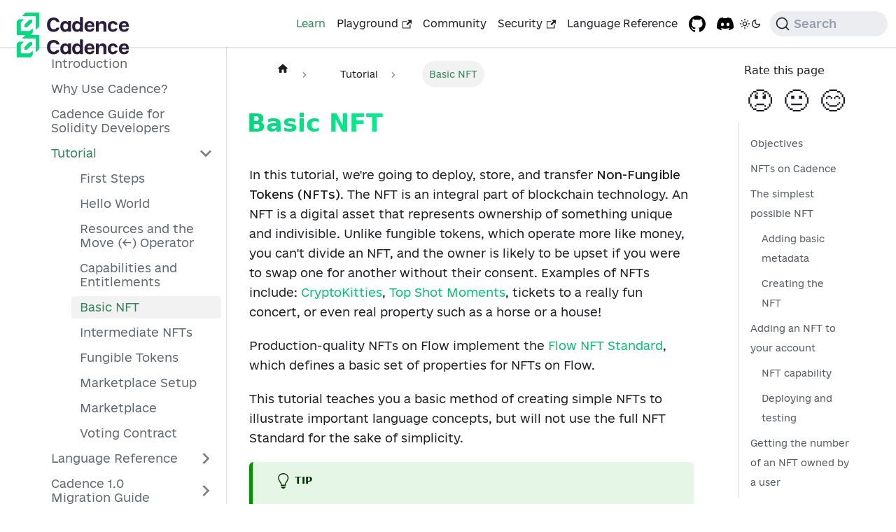

--- FILE ---
content_type: text/html; charset=utf-8
request_url: https://cadence-lang.org/docs/tutorial/non-fungible-tokens-1
body_size: 15014
content:
<!doctype html>
<html lang="en" dir="ltr" class="docs-wrapper plugin-docs plugin-id-default docs-version-current docs-doc-page docs-doc-id-tutorial/non-fungible-tokens-1" data-has-hydrated="false">
<head>
<meta charset="UTF-8">
<meta name="generator" content="Docusaurus v3.0.0">
<title data-rh="true">Basic NFT | Cadence</title><meta data-rh="true" name="viewport" content="width=device-width,initial-scale=1"><meta data-rh="true" name="twitter:card" content="summary_large_image"><meta data-rh="true" property="og:url" content="https://cadence-lang.org/docs/tutorial/non-fungible-tokens-1"><meta data-rh="true" property="og:locale" content="en"><meta data-rh="true" name="docusaurus_locale" content="en"><meta data-rh="true" name="docsearch:language" content="en"><meta data-rh="true" name="docusaurus_version" content="current"><meta data-rh="true" name="docusaurus_tag" content="docs-default-current"><meta data-rh="true" name="docsearch:version" content="current"><meta data-rh="true" name="docsearch:docusaurus_tag" content="docs-default-current"><meta data-rh="true" property="og:title" content="Basic NFT | Cadence"><meta data-rh="true" name="description" content="An introduction to a simplified version of NFTs on Cadence."><meta data-rh="true" property="og:description" content="An introduction to a simplified version of NFTs on Cadence."><link data-rh="true" rel="icon" href="/favicon.ico"><link data-rh="true" rel="canonical" href="https://cadence-lang.org/docs/tutorial/non-fungible-tokens-1"><link data-rh="true" rel="alternate" href="https://cadence-lang.org/docs/tutorial/non-fungible-tokens-1" hreflang="en"><link data-rh="true" rel="alternate" href="https://cadence-lang.org/docs/tutorial/non-fungible-tokens-1" hreflang="x-default"><link rel="preconnect" href="https://www.google-analytics.com">
<link rel="preconnect" href="https://www.googletagmanager.com">
<script async src="https://www.googletagmanager.com/gtag/js?id=G-5654FKLB20"></script>
<script>function gtag(){dataLayer.push(arguments)}window.dataLayer=window.dataLayer||[],gtag("js",new Date),gtag("config","G-5654FKLB20",{anonymize_ip:!0})</script>


<link rel="search" type="application/opensearchdescription+xml" title="Cadence" href="/opensearch.xml">
<script src="/hotjar.js" async></script><link rel="stylesheet" href="/assets/css/styles.c07e8f77.css">
<script src="/assets/js/runtime~main.9f0ec398.js" defer="defer"></script>
<script src="/assets/js/main.25dba293.js" defer="defer"></script>
</head>
<body class="navigation-with-keyboard">
<script>!function(){function t(t){document.documentElement.setAttribute("data-theme",t)}var e=function(){try{return new URLSearchParams(window.location.search).get("docusaurus-theme")}catch(t){}}()||function(){try{return localStorage.getItem("theme")}catch(t){}}();t(null!==e?e:"light")}(),function(){try{const c=new URLSearchParams(window.location.search).entries();for(var[t,e]of c)if(t.startsWith("docusaurus-data-")){var a=t.replace("docusaurus-data-","data-");document.documentElement.setAttribute(a,e)}}catch(t){}}()</script><div id="__docusaurus"><div role="region" aria-label="Skip to main content"><a class="skipToContent_fXgn" href="#__docusaurus_skipToContent_fallback">Skip to main content</a></div><nav aria-label="Main" class="navbar navbar--fixed-top"><div class="navbar__inner"><div class="navbar__items"><button aria-label="Toggle navigation bar" aria-expanded="false" class="navbar__toggle clean-btn" type="button"><svg width="30" height="30" viewBox="0 0 30 30" aria-hidden="true"><path stroke="currentColor" stroke-linecap="round" stroke-miterlimit="10" stroke-width="2" d="M4 7h22M4 15h22M4 23h22"></path></svg></button><a class="navbar__brand" href="/"><div class="navbar__logo"><img src="/img/logo.svg" alt="Cadence" class="themedComponent_mlkZ themedComponent--light_NVdE"><img src="/img/logo.svg" alt="Cadence" class="themedComponent_mlkZ themedComponent--dark_xIcU"></div></a></div><div class="navbar__items navbar__items--right"><a aria-current="page" class="navbar__item navbar__link navbar__link--active" href="/docs">Learn</a><a href="https://play.flow.com/" target="_blank" rel="noopener noreferrer" class="navbar__item navbar__link">Playground<svg width="13.5" height="13.5" aria-hidden="true" viewBox="0 0 24 24" class="iconExternalLink_nPIU"><path fill="currentColor" d="M21 13v10h-21v-19h12v2h-10v15h17v-8h2zm3-12h-10.988l4.035 4-6.977 7.07 2.828 2.828 6.977-7.07 4.125 4.172v-11z"></path></svg></a><a class="navbar__item navbar__link" href="/community">Community</a><a href="https://flow.com/flow-responsible-disclosure/" target="_blank" rel="noopener noreferrer" class="navbar__item navbar__link">Security<svg width="13.5" height="13.5" aria-hidden="true" viewBox="0 0 24 24" class="iconExternalLink_nPIU"><path fill="currentColor" d="M21 13v10h-21v-19h12v2h-10v15h17v-8h2zm3-12h-10.988l4.035 4-6.977 7.07 2.828 2.828 6.977-7.07 4.125 4.172v-11z"></path></svg></a><a class="navbar__item navbar__link" href="/docs/language">Language Reference</a><a href="https://github.com/onflow/cadence" target="_blank" rel="noopener noreferrer" class="navbar__item navbar__link header-github-link" aria-label="GitHub repository"></a><a href="https://discord.com/invite/J6fFnh2xx6" target="_blank" rel="noopener noreferrer" class="navbar__item navbar__link header-discord-link" aria-label="Discord project"></a><div class="toggle_vylO colorModeToggle_DEke"><button class="clean-btn toggleButton_gllP toggleButtonDisabled_aARS" type="button" disabled="" title="Switch between dark and light mode (currently light mode)" aria-label="Switch between dark and light mode (currently light mode)" aria-live="polite"><svg viewBox="0 0 24 24" width="24" height="24" class="lightToggleIcon_pyhR"><path fill="currentColor" d="M12,9c1.65,0,3,1.35,3,3s-1.35,3-3,3s-3-1.35-3-3S10.35,9,12,9 M12,7c-2.76,0-5,2.24-5,5s2.24,5,5,5s5-2.24,5-5 S14.76,7,12,7L12,7z M2,13l2,0c0.55,0,1-0.45,1-1s-0.45-1-1-1l-2,0c-0.55,0-1,0.45-1,1S1.45,13,2,13z M20,13l2,0c0.55,0,1-0.45,1-1 s-0.45-1-1-1l-2,0c-0.55,0-1,0.45-1,1S19.45,13,20,13z M11,2v2c0,0.55,0.45,1,1,1s1-0.45,1-1V2c0-0.55-0.45-1-1-1S11,1.45,11,2z M11,20v2c0,0.55,0.45,1,1,1s1-0.45,1-1v-2c0-0.55-0.45-1-1-1C11.45,19,11,19.45,11,20z M5.99,4.58c-0.39-0.39-1.03-0.39-1.41,0 c-0.39,0.39-0.39,1.03,0,1.41l1.06,1.06c0.39,0.39,1.03,0.39,1.41,0s0.39-1.03,0-1.41L5.99,4.58z M18.36,16.95 c-0.39-0.39-1.03-0.39-1.41,0c-0.39,0.39-0.39,1.03,0,1.41l1.06,1.06c0.39,0.39,1.03,0.39,1.41,0c0.39-0.39,0.39-1.03,0-1.41 L18.36,16.95z M19.42,5.99c0.39-0.39,0.39-1.03,0-1.41c-0.39-0.39-1.03-0.39-1.41,0l-1.06,1.06c-0.39,0.39-0.39,1.03,0,1.41 s1.03,0.39,1.41,0L19.42,5.99z M7.05,18.36c0.39-0.39,0.39-1.03,0-1.41c-0.39-0.39-1.03-0.39-1.41,0l-1.06,1.06 c-0.39,0.39-0.39,1.03,0,1.41s1.03,0.39,1.41,0L7.05,18.36z"></path></svg><svg viewBox="0 0 24 24" width="24" height="24" class="darkToggleIcon_wfgR"><path fill="currentColor" d="M9.37,5.51C9.19,6.15,9.1,6.82,9.1,7.5c0,4.08,3.32,7.4,7.4,7.4c0.68,0,1.35-0.09,1.99-0.27C17.45,17.19,14.93,19,12,19 c-3.86,0-7-3.14-7-7C5,9.07,6.81,6.55,9.37,5.51z M12,3c-4.97,0-9,4.03-9,9s4.03,9,9,9s9-4.03,9-9c0-0.46-0.04-0.92-0.1-1.36 c-0.98,1.37-2.58,2.26-4.4,2.26c-2.98,0-5.4-2.42-5.4-5.4c0-1.81,0.89-3.42,2.26-4.4C12.92,3.04,12.46,3,12,3L12,3z"></path></svg></button></div><div class="navbarSearchContainer_Bca1"><button type="button" class="DocSearch DocSearch-Button" aria-label="Search"><span class="DocSearch-Button-Container"><svg width="20" height="20" class="DocSearch-Search-Icon" viewBox="0 0 20 20"><path d="M14.386 14.386l4.0877 4.0877-4.0877-4.0877c-2.9418 2.9419-7.7115 2.9419-10.6533 0-2.9419-2.9418-2.9419-7.7115 0-10.6533 2.9418-2.9419 7.7115-2.9419 10.6533 0 2.9419 2.9418 2.9419 7.7115 0 10.6533z" stroke="currentColor" fill="none" fill-rule="evenodd" stroke-linecap="round" stroke-linejoin="round"></path></svg><span class="DocSearch-Button-Placeholder">Search</span></span><span class="DocSearch-Button-Keys"></span></button></div></div></div><div role="presentation" class="navbar-sidebar__backdrop"></div></nav><div id="__docusaurus_skipToContent_fallback" class="main-wrapper mainWrapper_z2l0"><div class="docsWrapper_hBAB"><button aria-label="Scroll back to top" class="clean-btn theme-back-to-top-button backToTopButton_sjWU" type="button"></button><div class="docRoot_UBD9"><aside class="theme-doc-sidebar-container docSidebarContainer_YfHR"><div class="sidebarViewport_aRkj"><div class="sidebar_njMd"><nav aria-label="Docs sidebar" class="menu thin-scrollbar menu_SIkG"><ul class="theme-doc-sidebar-menu menu__list"><li class="theme-doc-sidebar-item-link theme-doc-sidebar-item-link-level-1 menu__list-item"><a class="menu__link" href="/docs/">Introduction</a></li><li class="theme-doc-sidebar-item-link theme-doc-sidebar-item-link-level-1 menu__list-item"><a class="menu__link" href="/docs/why">Why Use Cadence?</a></li><li class="theme-doc-sidebar-item-link theme-doc-sidebar-item-link-level-1 menu__list-item"><a class="menu__link" href="/docs/solidity-to-cadence">Cadence Guide for Solidity Developers</a></li><li class="theme-doc-sidebar-item-category theme-doc-sidebar-item-category-level-1 menu__list-item"><div class="menu__list-item-collapsible"><a class="menu__link menu__link--sublist menu__link--sublist-caret menu__link--active" aria-expanded="true" href="/docs/tutorial/first-steps">Tutorial</a></div><ul style="display:block;overflow:visible;height:auto" class="menu__list"><li class="theme-doc-sidebar-item-link theme-doc-sidebar-item-link-level-2 menu__list-item"><a class="menu__link" tabindex="0" href="/docs/tutorial/first-steps">First Steps</a></li><li class="theme-doc-sidebar-item-link theme-doc-sidebar-item-link-level-2 menu__list-item"><a class="menu__link" tabindex="0" href="/docs/tutorial/hello-world">Hello World</a></li><li class="theme-doc-sidebar-item-link theme-doc-sidebar-item-link-level-2 menu__list-item"><a class="menu__link" tabindex="0" href="/docs/tutorial/resources">Resources and the Move (&lt;-) Operator</a></li><li class="theme-doc-sidebar-item-link theme-doc-sidebar-item-link-level-2 menu__list-item"><a class="menu__link" tabindex="0" href="/docs/tutorial/capabilities">Capabilities and Entitlements</a></li><li class="theme-doc-sidebar-item-link theme-doc-sidebar-item-link-level-2 menu__list-item"><a class="menu__link menu__link--active" aria-current="page" tabindex="0" href="/docs/tutorial/non-fungible-tokens-1">Basic NFT</a></li><li class="theme-doc-sidebar-item-link theme-doc-sidebar-item-link-level-2 menu__list-item"><a class="menu__link" tabindex="0" href="/docs/tutorial/non-fungible-tokens-2">Intermediate NFTs</a></li><li class="theme-doc-sidebar-item-link theme-doc-sidebar-item-link-level-2 menu__list-item"><a class="menu__link" tabindex="0" href="/docs/tutorial/fungible-tokens">Fungible Tokens</a></li><li class="theme-doc-sidebar-item-link theme-doc-sidebar-item-link-level-2 menu__list-item"><a class="menu__link" tabindex="0" href="/docs/tutorial/marketplace-setup">Marketplace Setup</a></li><li class="theme-doc-sidebar-item-link theme-doc-sidebar-item-link-level-2 menu__list-item"><a class="menu__link" tabindex="0" href="/docs/tutorial/marketplace-compose">Marketplace</a></li><li class="theme-doc-sidebar-item-link theme-doc-sidebar-item-link-level-2 menu__list-item"><a class="menu__link" tabindex="0" href="/docs/tutorial/voting">Voting Contract</a></li></ul></li><li class="theme-doc-sidebar-item-category theme-doc-sidebar-item-category-level-1 menu__list-item menu__list-item--collapsed"><div class="menu__list-item-collapsible"><a class="menu__link menu__link--sublist" aria-expanded="false" href="/docs/language/">Language Reference</a><button aria-label="Expand sidebar category &#x27;Language Reference&#x27;" type="button" class="clean-btn menu__caret"></button></div></li><li class="theme-doc-sidebar-item-category theme-doc-sidebar-item-category-level-1 menu__list-item menu__list-item--collapsed"><div class="menu__list-item-collapsible"><a class="menu__link menu__link--sublist" aria-expanded="false" href="/docs/cadence-migration-guide/">Cadence 1.0 Migration Guide</a><button aria-label="Expand sidebar category &#x27;Cadence 1.0 Migration Guide&#x27;" type="button" class="clean-btn menu__caret"></button></div></li><li class="theme-doc-sidebar-item-link theme-doc-sidebar-item-link-level-1 menu__list-item"><a class="menu__link" href="/docs/design-patterns">Design Patterns</a></li><li class="theme-doc-sidebar-item-link theme-doc-sidebar-item-link-level-1 menu__list-item"><a class="menu__link" href="/docs/anti-patterns">Anti-Patterns</a></li><li class="theme-doc-sidebar-item-link theme-doc-sidebar-item-link-level-1 menu__list-item"><a class="menu__link" href="/docs/project-development-tips">Development Standards</a></li><li class="theme-doc-sidebar-item-link theme-doc-sidebar-item-link-level-1 menu__list-item"><a class="menu__link" href="/docs/security-best-practices">Security Best Practices</a></li><li class="theme-doc-sidebar-item-link theme-doc-sidebar-item-link-level-1 menu__list-item"><a class="menu__link" href="/docs/json-cadence-spec">JSON-Cadence Format</a></li><li class="theme-doc-sidebar-item-link theme-doc-sidebar-item-link-level-1 menu__list-item"><a class="menu__link" href="/docs/contract-upgrades">Contract Upgrades with Incompatible Changes</a></li><li class="theme-doc-sidebar-item-link theme-doc-sidebar-item-link-level-1 menu__list-item"><a class="menu__link" href="/docs/measuring-time">Measuring Time</a></li><li class="theme-doc-sidebar-item-link theme-doc-sidebar-item-link-level-1 menu__list-item"><a class="menu__link" href="/docs/testing-framework">Testing</a></li></ul></nav></div></div></aside><main class="docMainContainer_TBSr"><div class="container padding-top--md padding-bottom--lg"><div class="row"><div class="col docItemCol_VOVn"><div class="docItemContainer_Djhp"><article><nav class="theme-doc-breadcrumbs breadcrumbsContainer_Z_bl" aria-label="Breadcrumbs"><ul class="breadcrumbs" itemscope="" itemtype="https://schema.org/BreadcrumbList"><li class="breadcrumbs__item"><a aria-label="Home page" class="breadcrumbs__link" href="/"><svg viewBox="0 0 24 24" class="breadcrumbHomeIcon_YNFT"><path d="M10 19v-5h4v5c0 .55.45 1 1 1h3c.55 0 1-.45 1-1v-7h1.7c.46 0 .68-.57.33-.87L12.67 3.6c-.38-.34-.96-.34-1.34 0l-8.36 7.53c-.34.3-.13.87.33.87H5v7c0 .55.45 1 1 1h3c.55 0 1-.45 1-1z" fill="currentColor"></path></svg></a></li><li class="breadcrumbs__item"><span class="breadcrumbs__link">Tutorial</span><meta itemprop="position" content="1"></li><li itemscope="" itemprop="itemListElement" itemtype="https://schema.org/ListItem" class="breadcrumbs__item breadcrumbs__item--active"><span class="breadcrumbs__link" itemprop="name">Basic NFT</span><meta itemprop="position" content="2"></li></ul></nav><div class="tocCollapsible_ETCw theme-doc-toc-mobile tocMobile_ITEo"><button type="button" class="clean-btn tocCollapsibleButton_TO0P">On this page</button></div><div class="theme-doc-markdown markdown"><header><h1>Basic NFT</h1></header><style>[data-ch-theme="nord"] {  --ch-t-colorScheme: dark;--ch-t-foreground: #d8dee9ff;--ch-t-background: #2e3440ff;--ch-t-lighter-inlineBackground: #2e3440e6;--ch-t-editor-background: #2e3440;--ch-t-editor-foreground: #d8dee9;--ch-t-editor-lineHighlightBackground: #3b4252;--ch-t-editor-rangeHighlightBackground: #434c5e52;--ch-t-editor-infoForeground: #3794FF;--ch-t-editor-selectionBackground: #434c5ecc;--ch-t-focusBorder: #3b4252;--ch-t-tab-activeBackground: #3b4252;--ch-t-tab-activeForeground: #d8dee9;--ch-t-tab-inactiveBackground: #2e3440;--ch-t-tab-inactiveForeground: #d8dee966;--ch-t-tab-border: #3b425200;--ch-t-tab-activeBorder: #88c0d000;--ch-t-editorGroup-border: #3b425201;--ch-t-editorGroupHeader-tabsBackground: #2e3440;--ch-t-editorLineNumber-foreground: #4c566a;--ch-t-input-background: #3b4252;--ch-t-input-foreground: #d8dee9;--ch-t-input-border: #3b4252;--ch-t-icon-foreground: #C5C5C5;--ch-t-sideBar-background: #2e3440;--ch-t-sideBar-foreground: #d8dee9;--ch-t-sideBar-border: #3b4252;--ch-t-list-activeSelectionBackground: #88c0d0;--ch-t-list-activeSelectionForeground: #2e3440;--ch-t-list-hoverBackground: #3b4252;--ch-t-list-hoverForeground: #eceff4; }</style>
<p>In this tutorial, we&#x27;re going to deploy, store, and transfer <strong>Non-Fungible Tokens (NFTs)</strong>. The NFT is an integral part of blockchain technology. An NFT is a digital asset that represents ownership of something unique and indivisible. Unlike fungible tokens, which operate more like money, you can&#x27;t divide an NFT, and the owner is likely to be upset if you were to swap one for another without their consent. Examples of NFTs include: <a href="https://www.cryptokitties.co/" target="_blank" rel="noopener noreferrer">CryptoKitties</a>, <a href="https://nbatopshot.com/" target="_blank" rel="noopener noreferrer">Top Shot Moments</a>, tickets to a really fun concert, or even real property such as a horse or a house!</p>
<p>Production-quality NFTs on Flow implement the <a href="https://github.com/onflow/flow-nft" target="_blank" rel="noopener noreferrer">Flow NFT Standard</a>, which defines a basic set of properties for NFTs on Flow.</p>
<p>This tutorial teaches you a basic method of creating simple NFTs to illustrate important language concepts, but will not use the full NFT Standard for the sake of simplicity.</p>
<div class="theme-admonition theme-admonition-tip alert alert--success admonition_WoCw"><div class="admonitionHeading_TMsN"><span class="admonitionIcon_Ibzs"><svg viewBox="0 0 12 16"><path fill-rule="evenodd" d="M6.5 0C3.48 0 1 2.19 1 5c0 .92.55 2.25 1 3 1.34 2.25 1.78 2.78 2 4v1h5v-1c.22-1.22.66-1.75 2-4 .45-.75 1-2.08 1-3 0-2.81-2.48-5-5.5-5zm3.64 7.48c-.25.44-.47.8-.67 1.11-.86 1.41-1.25 2.06-1.45 3.23-.02.05-.02.11-.02.17H5c0-.06 0-.13-.02-.17-.2-1.17-.59-1.83-1.45-3.23-.2-.31-.42-.67-.67-1.11C2.44 6.78 2 5.65 2 5c0-2.2 2.02-4 4.5-4 1.22 0 2.36.42 3.22 1.19C10.55 2.94 11 3.94 11 5c0 .66-.44 1.78-.86 2.48zM4 14h5c-.23 1.14-1.3 2-2.5 2s-2.27-.86-2.5-2z"></path></svg></span>tip</div><div class="admonitionContent_vXIg"><p>If you&#x27;re already comfortable with Cadence and have found this page looking for information on how to build production-ready NFTs, check out the <a href="https://developers.flow.com/build/guides/nft" target="_blank" rel="noopener noreferrer">NFT Guide</a> and <a href="https://github.com/onflow/flow-nft" target="_blank" rel="noopener noreferrer">Flow NFT Standard</a> repository.</p></div></div>
<h2 class="anchor anchorWithStickyNavbar_LWe7" id="objectives">Objectives<a href="#objectives" class="hash-link" aria-label="Direct link to Objectives" title="Direct link to Objectives">​</a></h2>
<p>After completing this tutorial, you&#x27;ll be able to:</p>
<ul>
<li>Deploy a basic NFT contract and type definitions.</li>
<li>Create an NFT object and store it in a user&#x27;s account storage.</li>
<li>Write a transaction to mint an NFT and create a capability so others can view it.</li>
<li>Transfer an NFT from one account to another.</li>
<li>Use a script to see if an NFT is stored in an account.</li>
<li>Implement and utilize a dictionary in Cadence.</li>
</ul>
<h2 class="anchor anchorWithStickyNavbar_LWe7" id="nfts-on-cadence">NFTs on Cadence<a href="#nfts-on-cadence" class="hash-link" aria-label="Direct link to NFTs on Cadence" title="Direct link to NFTs on Cadence">​</a></h2>
<p>Instead of being represented in a central ledger, like in most smart contract languages, Cadence represents each NFT as a <strong><a href="/docs/language/resources">resource</a> object that users store in their accounts</strong>. This strategy is a response to the lessons learned by the Flow team (the Chief Architect of Flow is the original proposer and co-author of the <a href="https://github.com/ethereum/eips/issues/721" target="_blank" rel="noopener noreferrer">ERC-721 NFT standard</a>).</p>
<p>It allows NFTs to benefit from the resource ownership rules that are enforced by the <a href="/docs/language/values-and-types/">type system</a> — resources can only have a single owner, they cannot be duplicated, and they cannot be lost due to accidental or malicious programming errors. These protections ensure that owners know that their NFT is safe and can represent an asset that has real value, and helps prevent developers from breaking this trust with easy-to-make programming mistakes.</p>
<p>When users on Flow want to <strong>transact</strong> with each other, they can do so <strong>peer-to-peer</strong>, without having to interact with a central NFT contract, by calling resource-defined methods in both users&#x27; accounts.</p>
<p>NFTs in a real-world context make it possible to trade assets and prove who the owner of an asset is. On Flow, NFTs are interoperable: they can be used in different smart contracts and app contexts in an account.</p>
<h2 class="anchor anchorWithStickyNavbar_LWe7" id="the-simplest-possible-nft">The simplest possible NFT<a href="#the-simplest-possible-nft" class="hash-link" aria-label="Direct link to The simplest possible NFT" title="Direct link to The simplest possible NFT">​</a></h2>
<p>Open the starter code for this tutorial in the Flow Playground: <a href="https://play.flow.com/ea3aadb6-1ce6-4734-9792-e8fd334af7dc" target="_blank" rel="noopener noreferrer">play.flow.com/ea3aadb6-1ce6-4734-9792-e8fd334af7dc</a>.</p>
<p>At their core, NFTs are simply a way to create true ownership of unique digital property. The simplest possible implementation is a resource with a unique id number.</p>
<p>Implement a simple NFT by creating a <a href="/docs/language/resources">resource</a> with a constant <code>id</code> that is assigned in <code>init</code>. The <code>id</code> should be public:</p>
<div class="ch-codeblock not-prose" data-ch-theme="nord"><div class="ch-code-wrapper ch-code" data-ch-measured="false"><code class="ch-code-scroll-parent"><br><div><span class="ch-code-line-number">_<!-- -->10</span><div style="display:inline-block;margin-left:16px"><span>access(all) resource NFT {</span></div></div><div><span class="ch-code-line-number">_<!-- -->10</span><div style="display:inline-block;margin-left:16px"><span></span></div></div><div><span class="ch-code-line-number">_<!-- -->10</span><div style="display:inline-block;margin-left:16px"><span>    access(all) let id: UInt64</span></div></div><div><span class="ch-code-line-number">_<!-- -->10</span><div style="display:inline-block;margin-left:16px"><span></span></div></div><div><span class="ch-code-line-number">_<!-- -->10</span><div style="display:inline-block;margin-left:16px"><span>    init(initID: UInt64) {</span></div></div><div><span class="ch-code-line-number">_<!-- -->10</span><div style="display:inline-block;margin-left:16px"><span>        self.id = initID</span></div></div><div><span class="ch-code-line-number">_<!-- -->10</span><div style="display:inline-block;margin-left:16px"><span>    }</span></div></div><div><span class="ch-code-line-number">_<!-- -->10</span><div style="display:inline-block;margin-left:16px"><span>}</span></div></div><br></code></div></div>
<h3 class="anchor anchorWithStickyNavbar_LWe7" id="adding-basic-metadata">Adding basic metadata<a href="#adding-basic-metadata" class="hash-link" aria-label="Direct link to Adding basic metadata" title="Direct link to Adding basic metadata">​</a></h3>
<p>An NFT is also usually expected to include some metadata like a name, description, traits, or a picture. Historically, most of this metadata has been stored off-chain, and the on-chain token only contains a URL or something similar that points to the off-chain metadata.</p>
<p>This practice was necessary due to the original costs of doing anything onchain, but it created the illusion that the actual content of an NFT was permanent and onchain.  Unfortunately, the metadata and images for many older NFT collections can vanish (and sadly, sometimes <em>have</em> vanished) at any time.</p>
<p>In Flow, storing this data offchain is possible, but you can—<em>and normally should</em>—store all the metadata associated with a token directly on-chain. Unlike many other blockchain networks, <strong>you do not need to consider string storage or manipulation as particularly expensive</strong>.</p>
<div class="theme-admonition theme-admonition-tip alert alert--success admonition_WoCw"><div class="admonitionHeading_TMsN"><span class="admonitionIcon_Ibzs"><svg viewBox="0 0 12 16"><path fill-rule="evenodd" d="M6.5 0C3.48 0 1 2.19 1 5c0 .92.55 2.25 1 3 1.34 2.25 1.78 2.78 2 4v1h5v-1c.22-1.22.66-1.75 2-4 .45-.75 1-2.08 1-3 0-2.81-2.48-5-5.5-5zm3.64 7.48c-.25.44-.47.8-.67 1.11-.86 1.41-1.25 2.06-1.45 3.23-.02.05-.02.11-.02.17H5c0-.06 0-.13-.02-.17-.2-1.17-.59-1.83-1.45-3.23-.2-.31-.42-.67-.67-1.11C2.44 6.78 2 5.65 2 5c0-2.2 2.02-4 4.5-4 1.22 0 2.36.42 3.22 1.19C10.55 2.94 11 3.94 11 5c0 .66-.44 1.78-.86 2.48zM4 14h5c-.23 1.14-1.3 2-2.5 2s-2.27-.86-2.5-2z"></path></svg></span>tip</div><div class="admonitionContent_vXIg"><p>This tutorial describes a simplified implementation. Check out the <a href="https://developers.flow.com/build/advanced-concepts/metadata-views" target="_blank" rel="noopener noreferrer">the NFT metadata guide</a> if you want to learn how to do this in production.</p></div></div>
<p>Add a public <code>metadata</code> variable to your NFT. For now, it can be a simple <code>String</code>-to-<code>String</code> <a href="/docs/language/values-and-types/dictionaries#dictionary-types">dictionary</a>. Update the <code>init</code> to also initialize a <code>description</code> in your metadata. It should now look similar to:</p>
<div class="ch-codeblock not-prose" data-ch-theme="nord"><div class="ch-code-wrapper ch-code" data-ch-measured="false"><code class="ch-code-scroll-parent"><br><div><span class="ch-code-line-number">_<!-- -->10</span><div style="display:inline-block;margin-left:16px"><span>access(all) resource NFT {</span></div></div><div><span class="ch-code-line-number">_<!-- -->10</span><div style="display:inline-block;margin-left:16px"><span>    access(all) let id: UInt64</span></div></div><div><span class="ch-code-line-number">_<!-- -->10</span><div style="display:inline-block;margin-left:16px"><span>    access(all) var metadata: {String: String}</span></div></div><div><span class="ch-code-line-number">_<!-- -->10</span><div style="display:inline-block;margin-left:16px"><span></span></div></div><div><span class="ch-code-line-number">_<!-- -->10</span><div style="display:inline-block;margin-left:16px"><span>    init(initID: UInt64, initDescription: String) {</span></div></div><div><span class="ch-code-line-number">_<!-- -->10</span><div style="display:inline-block;margin-left:16px"><span>        self.id = initID</span></div></div><div><span class="ch-code-line-number">_<!-- -->10</span><div style="display:inline-block;margin-left:16px"><span>        self.metadata = {&quot;description&quot;: initDescription}</span></div></div><div><span class="ch-code-line-number">_<!-- -->10</span><div style="display:inline-block;margin-left:16px"><span>    }</span></div></div><div><span class="ch-code-line-number">_<!-- -->10</span><div style="display:inline-block;margin-left:16px"><span>}</span></div></div><br></code></div></div>
<h3 class="anchor anchorWithStickyNavbar_LWe7" id="creating-the-nft">Creating the NFT<a href="#creating-the-nft" class="hash-link" aria-label="Direct link to Creating the NFT" title="Direct link to Creating the NFT">​</a></h3>
<p>As with any complex type in any language, now that you&#x27;ve created the definition for the type, you need to add a way to instantiate new instances of that type, since these instances are the NFTs. This simple NFT type must be initialized with an id number and a <code>String</code> description.</p>
<p>Traditionally, NFTs are provided with id numbers that indicate the order in which they were minted. To handle this, you can use a simple counter:</p>
<ol>
<li>Add a public, contract-level field to keep track of the last assigned id number.<!-- -->
<div class="ch-codeblock not-prose" data-ch-theme="nord"><div class="ch-code-wrapper ch-code" data-ch-measured="false"><code class="ch-code-scroll-parent"><br><div><span class="ch-code-line-number">_<!-- -->10</span><div style="display:inline-block;margin-left:16px"><span>access(contract) var counter: UInt64</span></div></div><br></code></div></div>
<ul>
<li>You&#x27;re going to immediately get an error in the editor with <code>counter</code>.</li>
<li>Contract-level fields must be initialized in the <code>init</code> function.</li>
</ul>
</li>
<li>Add an <code>init</code> function to the <code>BasicNFT</code> contract and initialize <code>counter</code> to zero:<!-- -->
<div class="ch-codeblock not-prose" data-ch-theme="nord"><div class="ch-code-wrapper ch-code" data-ch-measured="false"><code class="ch-code-scroll-parent"><br><div><span class="ch-code-line-number">_<!-- -->10</span><div style="display:inline-block;margin-left:16px"><span>init() {</span></div></div><div><span class="ch-code-line-number">_<!-- -->10</span><div style="display:inline-block;margin-left:16px"><span>    self.counter = 0</span></div></div><div><span class="ch-code-line-number">_<!-- -->10</span><div style="display:inline-block;margin-left:16px"><span>}</span></div></div><br></code></div></div>
</li>
<li>Add a public function to increment the counter and <code>create</code> and <code>return</code> an <code>NFT</code> with a provided description.</li>
</ol>
<div class="theme-admonition theme-admonition-warning alert alert--warning admonition_WoCw"><div class="admonitionHeading_TMsN"><span class="admonitionIcon_Ibzs"><svg viewBox="0 0 16 16"><path fill-rule="evenodd" d="M8.893 1.5c-.183-.31-.52-.5-.887-.5s-.703.19-.886.5L.138 13.499a.98.98 0 0 0 0 1.001c.193.31.53.501.886.501h13.964c.367 0 .704-.19.877-.5a1.03 1.03 0 0 0 .01-1.002L8.893 1.5zm.133 11.497H6.987v-2.003h2.039v2.003zm0-3.004H6.987V5.987h2.039v4.006z"></path></svg></span>warning</div><div class="admonitionContent_vXIg"><p>We&#x27;re creating a <strong>public</strong> function that allows <strong>anyone</strong> to provide <strong>any</strong> string. Take care when building real apps that will be exposed to humanity.</p></div></div>
<div class="ch-codeblock not-prose" data-ch-theme="nord"><div class="ch-code-wrapper ch-code" data-ch-measured="false"><code class="ch-code-scroll-parent"><br><div><span class="ch-code-line-number">_<!-- -->10</span><div style="display:inline-block;margin-left:16px"><span>access(all) fun mintNFT(description: String): @NFT {</span></div></div><div><span class="ch-code-line-number">_<!-- -->10</span><div style="display:inline-block;margin-left:16px"><span>    self.counter = self.counter + 1</span></div></div><div><span class="ch-code-line-number">_<!-- -->10</span><div style="display:inline-block;margin-left:16px"><span>    return &lt;- create NFT(initID: self.counter, initDescription: description)</span></div></div><div><span class="ch-code-line-number">_<!-- -->10</span><div style="display:inline-block;margin-left:16px"><span>}</span></div></div><br></code></div></div>
<p>Remember, when you work with a <a href="/docs/language/resources">resource</a>, you must use the <a href="/docs/language/operators/assign-move-force-swap#move-operator--">move operator</a> (<code>&lt;-</code>) to <strong>move</strong> it from one location to another.</p>
<h2 class="anchor anchorWithStickyNavbar_LWe7" id="adding-an-nft-to-your-account">Adding an NFT to your account<a href="#adding-an-nft-to-your-account" class="hash-link" aria-label="Direct link to Adding an NFT to your account" title="Direct link to Adding an NFT to your account">​</a></h2>
<p>You&#x27;ve gone through the trouble of creating this NFT contract — you deserve the first NFT!</p>
<p>Protect yourself from snipers by updating the <code>init</code> function to give yourself the first <code>NFT</code>. You&#x27;ll need to mint it and save it to your account storage:</p>
<div class="ch-codeblock not-prose" data-ch-theme="nord"><div class="ch-code-wrapper ch-code" data-ch-measured="false"><code class="ch-code-scroll-parent"><br><div><span class="ch-code-line-number">_<!-- -->10</span><div style="display:inline-block;margin-left:16px"><span>self</span></div></div><div><span class="ch-code-line-number">_<!-- -->10</span><div style="display:inline-block;margin-left:16px"><span>    .account</span></div></div><div><span class="ch-code-line-number">_<!-- -->10</span><div style="display:inline-block;margin-left:16px"><span>    .storage</span></div></div><div><span class="ch-code-line-number">_<!-- -->10</span><div style="display:inline-block;margin-left:16px"><span>    .save(&lt;-self.mintNFT(description: &quot;First one for me!&quot;), to: /storage/BasicNFTPath)</span></div></div><br></code></div></div>
<h3 class="anchor anchorWithStickyNavbar_LWe7" id="nft-capability">NFT capability<a href="#nft-capability" class="hash-link" aria-label="Direct link to NFT capability" title="Direct link to NFT capability">​</a></h3>
<p>Saving the NFT to your account will give you one, but it will be locked away where no apps can see or access it. Since you&#x27;ve just learned how to create capabilities in the previous tutorial, you can use the same techniques here to create a capability to give others the ability to access the NFT.</p>
<div class="theme-admonition theme-admonition-warning alert alert--warning admonition_WoCw"><div class="admonitionHeading_TMsN"><span class="admonitionIcon_Ibzs"><svg viewBox="0 0 16 16"><path fill-rule="evenodd" d="M8.893 1.5c-.183-.31-.52-.5-.887-.5s-.703.19-.886.5L.138 13.499a.98.98 0 0 0 0 1.001c.193.31.53.501.886.501h13.964c.367 0 .704-.19.877-.5a1.03 1.03 0 0 0 .01-1.002L8.893 1.5zm.133 11.497H6.987v-2.003h2.039v2.003zm0-3.004H6.987V5.987h2.039v4.006z"></path></svg></span>warning</div><div class="admonitionContent_vXIg"><p>In Cadence, users own and control their data. A user can destroy a capability such as this whenever they choose. If you want complete control over NFTs or other data, you&#x27;d need to store it directly in the contract.</p><p>Most of the time, you probably won&#x27;t want to do this because it will limit what your users can do with their own property without your permission. You don&#x27;t want to end up in a situation where your users would buy more of your umbrellas to use for shade on sunny days, except you&#x27;ve made it so that they only open when it&#x27;s raining.</p></div></div>
<p>Cadence contracts are deployed to the account of the deployer. As a result, the contract is in the deployer&#x27;s storage, and the contract itself has read and write access to the storage of the account that they are deployed to by using the built-in <a href="/docs/language/contracts"><code>self.account</code></a> field. This is an <a href="/docs/language/accounts/">account reference</a> (<code>&amp;Account</code>), authorized and entitled to access and manage all aspects of the account, such as account storage, capabilities, keys, and contracts.</p>
<p>You can access any of the account functions with <code>self.account</code> by updating the <code>init</code> function to create and publish a <a href="/docs/language/capabilities">capability</a> allowing public access to the NFT:</p>
<div class="ch-codeblock not-prose" data-ch-theme="nord"><div class="ch-code-wrapper ch-code" data-ch-measured="false"><code class="ch-code-scroll-parent"><br><div><span class="ch-code-line-number">_<!-- -->10</span><div style="display:inline-block;margin-left:16px"><span>let capability = self</span></div></div><div><span class="ch-code-line-number">_<!-- -->10</span><div style="display:inline-block;margin-left:16px"><span>    .account</span></div></div><div><span class="ch-code-line-number">_<!-- -->10</span><div style="display:inline-block;margin-left:16px"><span>    .capabilities</span></div></div><div><span class="ch-code-line-number">_<!-- -->10</span><div style="display:inline-block;margin-left:16px"><span>    .storage</span></div></div><div><span class="ch-code-line-number">_<!-- -->10</span><div style="display:inline-block;margin-left:16px"><span>    .issue&lt;&amp;NFT&gt;(/storage/BasicNFTPath)</span></div></div><div><span class="ch-code-line-number">_<!-- -->10</span><div style="display:inline-block;margin-left:16px"><span></span></div></div><div><span class="ch-code-line-number">_<!-- -->10</span><div style="display:inline-block;margin-left:16px"><span>self</span></div></div><div><span class="ch-code-line-number">_<!-- -->10</span><div style="display:inline-block;margin-left:16px"><span>    .account</span></div></div><div><span class="ch-code-line-number">_<!-- -->10</span><div style="display:inline-block;margin-left:16px"><span>    .capabilities</span></div></div><div><span class="ch-code-line-number">_<!-- -->10</span><div style="display:inline-block;margin-left:16px"><span>    .publish(capability, at: /public/BasicNFTPath)</span></div></div><br></code></div></div>
<div class="theme-admonition theme-admonition-danger alert alert--danger admonition_WoCw"><div class="admonitionHeading_TMsN"><span class="admonitionIcon_Ibzs"><svg viewBox="0 0 12 16"><path fill-rule="evenodd" d="M5.05.31c.81 2.17.41 3.38-.52 4.31C3.55 5.67 1.98 6.45.9 7.98c-1.45 2.05-1.7 6.53 3.53 7.7-2.2-1.16-2.67-4.52-.3-6.61-.61 2.03.53 3.33 1.94 2.86 1.39-.47 2.3.53 2.27 1.67-.02.78-.31 1.44-1.13 1.81 3.42-.59 4.78-3.42 4.78-5.56 0-2.84-2.53-3.22-1.25-5.61-1.52.13-2.03 1.13-1.89 2.75.09 1.08-1.02 1.8-1.86 1.33-.67-.41-.66-1.19-.06-1.78C8.18 5.31 8.68 2.45 5.05.32L5.03.3l.02.01z"></path></svg></span>danger</div><div class="admonitionContent_vXIg"><p>The capability you are creating gives everyone full access to all properties of the resource. It does <strong>not</strong> allow other users or developers to move or destroy the resource and is thus harmless.</p><p>However, if the resource contained functions to mutate data within the token, this capability would <strong>allow anyone to call it and mutate the data!</strong></p></div></div>
<p>You might be tempted to add this code to <code>mintNFT</code> so that you can reuse it for anyone who wants to mint the NFT and automatically create the related capability.</p>
<p>The code will work, but it will <strong>not</strong> function the way you&#x27;re probably expecting it to. In the context of being called from a function inside a contract, <code>self.account</code> refers to the account of the contract deployer, not the caller of the function. That&#x27;s you!</p>
<p>Adding <code>self.account.save</code> or <code>self.account.publish</code> to <code>mintNFT</code> allows anyone to attempt to mint and publish capabilities to <strong>your</strong> account, so don&#x27;t do it!</p>
<div class="theme-admonition theme-admonition-danger alert alert--danger admonition_WoCw"><div class="admonitionHeading_TMsN"><span class="admonitionIcon_Ibzs"><svg viewBox="0 0 12 16"><path fill-rule="evenodd" d="M5.05.31c.81 2.17.41 3.38-.52 4.31C3.55 5.67 1.98 6.45.9 7.98c-1.45 2.05-1.7 6.53 3.53 7.7-2.2-1.16-2.67-4.52-.3-6.61-.61 2.03.53 3.33 1.94 2.86 1.39-.47 2.3.53 2.27 1.67-.02.78-.31 1.44-1.13 1.81 3.42-.59 4.78-3.42 4.78-5.56 0-2.84-2.53-3.22-1.25-5.61-1.52.13-2.03 1.13-1.89 2.75.09 1.08-1.02 1.8-1.86 1.33-.67-.41-.66-1.19-.06-1.78C8.18 5.31 8.68 2.45 5.05.32L5.03.3l.02.01z"></path></svg></span>danger</div><div class="admonitionContent_vXIg"><p>Passing a <a href="/docs/anti-patterns#avoid-using-fully-authorized-account-references-as-a-function-parameter">fully authorized account reference</a> as a function parameter is a dangerous anti-pattern.</p></div></div>
<h3 class="anchor anchorWithStickyNavbar_LWe7" id="deploying-and-testing">Deploying and testing<a href="#deploying-and-testing" class="hash-link" aria-label="Direct link to Deploying and testing" title="Direct link to Deploying and testing">​</a></h3>
<p>Deploy the contract and check the storage for account <code>0x06</code>.</p>
<p>You&#x27;ll be able to find your NFT in the storage for <code>0x06</code>:</p>
<div class="ch-codeblock not-prose" data-ch-theme="nord"><div class="ch-code-wrapper ch-code" data-ch-measured="false"><code class="ch-code-scroll-parent"><br><div><span class="ch-code-line-number">_<!-- -->40</span><div style="display:inline-block;margin-left:16px"><span>&quot;value&quot;: {</span></div></div><div><span class="ch-code-line-number">_<!-- -->40</span><div style="display:inline-block;margin-left:16px"><span>    &quot;value&quot;: {</span></div></div><div><span class="ch-code-line-number">_<!-- -->40</span><div style="display:inline-block;margin-left:16px"><span>        &quot;id&quot;: &quot;A.0000000000000006.BasicNFT.NFT&quot;,</span></div></div><div><span class="ch-code-line-number">_<!-- -->40</span><div style="display:inline-block;margin-left:16px"><span>        &quot;fields&quot;: [</span></div></div><div><span class="ch-code-line-number">_<!-- -->40</span><div style="display:inline-block;margin-left:16px"><span>            {</span></div></div><div><span class="ch-code-line-number">_<!-- -->40</span><div style="display:inline-block;margin-left:16px"><span>                &quot;value&quot;: {</span></div></div><div><span class="ch-code-line-number">_<!-- -->40</span><div style="display:inline-block;margin-left:16px"><span>                    &quot;value&quot;: &quot;41781441855488&quot;,</span></div></div><div><span class="ch-code-line-number">_<!-- -->40</span><div style="display:inline-block;margin-left:16px"><span>                    &quot;type&quot;: &quot;UInt64&quot;</span></div></div><div><span class="ch-code-line-number">_<!-- -->40</span><div style="display:inline-block;margin-left:16px"><span>                },</span></div></div><div><span class="ch-code-line-number">_<!-- -->40</span><div style="display:inline-block;margin-left:16px"><span>                &quot;name&quot;: &quot;uuid&quot;</span></div></div><div><span class="ch-code-line-number">_<!-- -->40</span><div style="display:inline-block;margin-left:16px"><span>            },</span></div></div><div><span class="ch-code-line-number">_<!-- -->40</span><div style="display:inline-block;margin-left:16px"><span>            {</span></div></div><div><span class="ch-code-line-number">_<!-- -->40</span><div style="display:inline-block;margin-left:16px"><span>                &quot;value&quot;: {</span></div></div><div><span class="ch-code-line-number">_<!-- -->40</span><div style="display:inline-block;margin-left:16px"><span>                    &quot;value&quot;: &quot;1&quot;,</span></div></div><div><span class="ch-code-line-number">_<!-- -->40</span><div style="display:inline-block;margin-left:16px"><span>                    &quot;type&quot;: &quot;UInt64&quot;</span></div></div><div><span class="ch-code-line-number">_<!-- -->40</span><div style="display:inline-block;margin-left:16px"><span>                },</span></div></div><div><span class="ch-code-line-number">_<!-- -->40</span><div style="display:inline-block;margin-left:16px"><span>                &quot;name&quot;: &quot;id&quot;</span></div></div><div><span class="ch-code-line-number">_<!-- -->40</span><div style="display:inline-block;margin-left:16px"><span>            },</span></div></div><div><span class="ch-code-line-number">_<!-- -->40</span><div style="display:inline-block;margin-left:16px"><span>            {</span></div></div><div><span class="ch-code-line-number">_<!-- -->40</span><div style="display:inline-block;margin-left:16px"><span>                &quot;value&quot;: {</span></div></div><div><span class="ch-code-line-number">_<!-- -->40</span><div style="display:inline-block;margin-left:16px"><span>                    &quot;value&quot;: [</span></div></div><div><span class="ch-code-line-number">_<!-- -->40</span><div style="display:inline-block;margin-left:16px"><span>                        {</span></div></div><div><span class="ch-code-line-number">_<!-- -->40</span><div style="display:inline-block;margin-left:16px"><span>                            &quot;key&quot;: {</span></div></div><div><span class="ch-code-line-number">_<!-- -->40</span><div style="display:inline-block;margin-left:16px"><span>                                &quot;value&quot;: &quot;description&quot;,</span></div></div><div><span class="ch-code-line-number">_<!-- -->40</span><div style="display:inline-block;margin-left:16px"><span>                                &quot;type&quot;: &quot;String&quot;</span></div></div><div><span class="ch-code-line-number">_<!-- -->40</span><div style="display:inline-block;margin-left:16px"><span>                            },</span></div></div><div><span class="ch-code-line-number">_<!-- -->40</span><div style="display:inline-block;margin-left:16px"><span>                            &quot;value&quot;: {</span></div></div><div><span class="ch-code-line-number">_<!-- -->40</span><div style="display:inline-block;margin-left:16px"><span>                                &quot;value&quot;: &quot;First one for me!&quot;,</span></div></div><div><span class="ch-code-line-number">_<!-- -->40</span><div style="display:inline-block;margin-left:16px"><span>                                &quot;type&quot;: &quot;String&quot;</span></div></div><div><span class="ch-code-line-number">_<!-- -->40</span><div style="display:inline-block;margin-left:16px"><span>                            }</span></div></div><div><span class="ch-code-line-number">_<!-- -->40</span><div style="display:inline-block;margin-left:16px"><span>                        }</span></div></div><div><span class="ch-code-line-number">_<!-- -->40</span><div style="display:inline-block;margin-left:16px"><span>                    ],</span></div></div><div><span class="ch-code-line-number">_<!-- -->40</span><div style="display:inline-block;margin-left:16px"><span>                    &quot;type&quot;: &quot;Dictionary&quot;</span></div></div><div><span class="ch-code-line-number">_<!-- -->40</span><div style="display:inline-block;margin-left:16px"><span>                },</span></div></div><div><span class="ch-code-line-number">_<!-- -->40</span><div style="display:inline-block;margin-left:16px"><span>                &quot;name&quot;: &quot;metadata&quot;</span></div></div><div><span class="ch-code-line-number">_<!-- -->40</span><div style="display:inline-block;margin-left:16px"><span>            }</span></div></div><div><span class="ch-code-line-number">_<!-- -->40</span><div style="display:inline-block;margin-left:16px"><span>        ]</span></div></div><div><span class="ch-code-line-number">_<!-- -->40</span><div style="display:inline-block;margin-left:16px"><span>    },</span></div></div><div><span class="ch-code-line-number">_<!-- -->40</span><div style="display:inline-block;margin-left:16px"><span>    &quot;type&quot;: &quot;Resource&quot;</span></div></div><div><span class="ch-code-line-number">_<!-- -->40</span><div style="display:inline-block;margin-left:16px"><span>}</span></div></div><br></code></div></div>
<h2 class="anchor anchorWithStickyNavbar_LWe7" id="getting-the-number-of-an-nft-owned-by-a-user">Getting the number of an NFT owned by a user<a href="#getting-the-number-of-an-nft-owned-by-a-user" class="hash-link" aria-label="Direct link to Getting the number of an NFT owned by a user" title="Direct link to Getting the number of an NFT owned by a user">​</a></h2>
<p>We can see the NFT from the storage view for each account, but it&#x27;s much more useful to write a script or transaction that can do that for any account. You can follow a similar technique as the last tutorial and create a script to use the capability.</p>
<p>Add a script called <code>GetNFTNumber</code> that returns the id number of the NFT owned by an address. It should accept the <code>Address</code> of the account you wish to check as an argument.</p>
<p>Try to do this on your own. You should end up with something similar to:</p>
<div class="ch-codeblock not-prose" data-ch-theme="nord"><div class="ch-code-wrapper ch-code" data-ch-measured="false"><code class="ch-code-scroll-parent"><br><div><span class="ch-code-line-number">_<!-- -->12</span><div style="display:inline-block;margin-left:16px"><span>import BasicNFT from 0x06</span></div></div><div><span class="ch-code-line-number">_<!-- -->12</span><div style="display:inline-block;margin-left:16px"><span></span></div></div><div><span class="ch-code-line-number">_<!-- -->12</span><div style="display:inline-block;margin-left:16px"><span>access(all) fun main(address: Address): UInt64 {</span></div></div><div><span class="ch-code-line-number">_<!-- -->12</span><div style="display:inline-block;margin-left:16px"><span>  let account = getAccount(address)</span></div></div><div><span class="ch-code-line-number">_<!-- -->12</span><div style="display:inline-block;margin-left:16px"><span></span></div></div><div><span class="ch-code-line-number">_<!-- -->12</span><div style="display:inline-block;margin-left:16px"><span>  let nftReference = account</span></div></div><div><span class="ch-code-line-number">_<!-- -->12</span><div style="display:inline-block;margin-left:16px"><span>    .capabilities</span></div></div><div><span class="ch-code-line-number">_<!-- -->12</span><div style="display:inline-block;margin-left:16px"><span>    .borrow&lt;&amp;BasicNFT.NFT&gt;(/public/BasicNFTPath)</span></div></div><div><span class="ch-code-line-number">_<!-- -->12</span><div style="display:inline-block;margin-left:16px"><span>    ?? panic(&quot;Could not borrow a reference\n&quot;)</span></div></div><div><span class="ch-code-line-number">_<!-- -->12</span><div style="display:inline-block;margin-left:16px"><span></span></div></div><div><span class="ch-code-line-number">_<!-- -->12</span><div style="display:inline-block;margin-left:16px"><span>    return nftReference.id</span></div></div><div><span class="ch-code-line-number">_<!-- -->12</span><div style="display:inline-block;margin-left:16px"><span>}</span></div></div><br></code></div></div>
<h2 class="anchor anchorWithStickyNavbar_LWe7" id="minting-with-a-transaction">Minting with a transaction<a href="#minting-with-a-transaction" class="hash-link" aria-label="Direct link to Minting with a transaction" title="Direct link to Minting with a transaction">​</a></h2>
<p>You usually don&#x27;t want a contract with just one NFT given to the account holder. One strategy is to allow anyone who wants to mint an NFT. To do this, you can simply create a transaction that calls the <code>mintNFT</code> function you added to your contract, and adds the capability for others to view the NFT:</p>
<ol>
<li>Create a transaction called <code>MintNFT.cdc</code> that mints an NFT for the caller with the <code>description</code> they provide. You&#x27;ll need entitlements to borrow values, save values, and issue and publish capabilities.</li>
<li>Verify that the NFT isn&#x27;t already stored in the location used by the contract:<!-- -->
<div class="ch-codegroup not-prose" data-ch-theme="nord"><div class="ch-editor-frame"><div class="ch-frame-title-bar"><div class="ch-frame-buttons"><div class="ch-frame-button ch-frame-button-left"></div><div class="ch-frame-button-space"></div><div class="ch-frame-button ch-frame-button-middle"></div><div class="ch-frame-button-space"></div><div class="ch-frame-button ch-frame-button-right"></div></div><div title="MintNFT.cdc" data-ch-tab="north" data-active="true" class="ch-editor-tab"><div><span style="opacity:0.5"></span>MintNFT.cdc</div></div><div style="flex:1;min-width:0.8em"></div><button type="button" title="Copy code" class="ch-editor-button"><svg fill="none" stroke="currentColor" viewBox="0 0 24 24" xmlns="http://www.w3.org/2000/svg"><path stroke-linecap="round" stroke-linejoin="round" stroke-width="1.6px" d="M8 16H6a2 2 0 01-2-2V6a2 2 0 012-2h8a2 2 0 012 2v2m-6 12h8a2 2 0 002-2v-8a2 2 0 00-2-2h-8a2 2 0 00-2 2v8a2 2 0 002 2z"></path></svg></button></div><div data-ch-panel="north" style="flex-grow:1;overflow:hidden"><div style="height:100%" class="ch-code-wrapper" data-ch-measured="false"><code class="ch-code-scroll-parent"><br><div><span class="ch-code-line-number">_<!-- -->15</span><div style="display:inline-block;margin-left:16px"><span>import BasicNFT from 0x06</span></div></div><div><span class="ch-code-line-number">_<!-- -->15</span><div style="display:inline-block;margin-left:16px"><span></span></div></div><div><span class="ch-code-line-number">_<!-- -->15</span><div style="display:inline-block;margin-left:16px"><span>transaction {</span></div></div><div><span class="ch-code-line-number">_<!-- -->15</span><div style="display:inline-block;margin-left:16px"><span>   prepare(account: auth(</span></div></div><div><span class="ch-code-line-number">_<!-- -->15</span><div style="display:inline-block;margin-left:16px"><span>      BorrowValue,</span></div></div><div><span class="ch-code-line-number">_<!-- -->15</span><div style="display:inline-block;margin-left:16px"><span>      SaveValue,</span></div></div><div><span class="ch-code-line-number">_<!-- -->15</span><div style="display:inline-block;margin-left:16px"><span>      IssueStorageCapabilityController,</span></div></div><div><span class="ch-code-line-number">_<!-- -->15</span><div style="display:inline-block;margin-left:16px"><span>      PublishCapability</span></div></div><div><span class="ch-code-line-number">_<!-- -->15</span><div style="display:inline-block;margin-left:16px"><span>      ) &amp;Account) {</span></div></div><div><span class="ch-code-line-number">_<!-- -->15</span><div style="display:inline-block;margin-left:16px"><span>      if account.storage.borrow&lt;&amp;BasicNFT.NFT&gt;(from: /storage/BasicNFTPath) != nil {</span></div></div><div><span class="ch-code-line-number">_<!-- -->15</span><div style="display:inline-block;margin-left:16px"><span>          panic(&quot;This user has a token already!&quot;)</span></div></div><div><span class="ch-code-line-number">_<!-- -->15</span><div style="display:inline-block;margin-left:16px"><span>      }</span></div></div><div><span class="ch-code-line-number">_<!-- -->15</span><div style="display:inline-block;margin-left:16px"><span>      // TODO</span></div></div><div><span class="ch-code-line-number">_<!-- -->15</span><div style="display:inline-block;margin-left:16px"><span>   }</span></div></div><div><span class="ch-code-line-number">_<!-- -->15</span><div style="display:inline-block;margin-left:16px"><span>}</span></div></div><br></code></div></div></div></div>
</li>
<li>Use the <code>mintNFT</code> function to create an NFT, and then save that NFT in the user&#x27;s account storage:<!-- -->
<div class="ch-codeblock not-prose" data-ch-theme="nord"><div class="ch-code-wrapper ch-code" data-ch-measured="false"><code class="ch-code-scroll-parent"><br><div><span class="ch-code-line-number">_<!-- -->10</span><div style="display:inline-block;margin-left:16px"><span>account.storage</span></div></div><div><span class="ch-code-line-number">_<!-- -->10</span><div style="display:inline-block;margin-left:16px"><span>   .save(&lt;-BasicNFT.mintNFT(description: &quot;Hi there!&quot;), to: /storage/BasicNFTPath)</span></div></div><br></code></div></div>
</li>
<li>Create and publish a capability to access the NFT:<!-- -->
<div class="ch-codeblock not-prose" data-ch-theme="nord"><div class="ch-code-wrapper ch-code" data-ch-measured="false"><code class="ch-code-scroll-parent"><br><div><span class="ch-code-line-number">_<!-- -->10</span><div style="display:inline-block;margin-left:16px"><span>let capability = account</span></div></div><div><span class="ch-code-line-number">_<!-- -->10</span><div style="display:inline-block;margin-left:16px"><span>   .capabilities</span></div></div><div><span class="ch-code-line-number">_<!-- -->10</span><div style="display:inline-block;margin-left:16px"><span>   .storage</span></div></div><div><span class="ch-code-line-number">_<!-- -->10</span><div style="display:inline-block;margin-left:16px"><span>   .issue&lt;&amp;BasicNFT.NFT&gt;(/storage/BasicNFTPath)</span></div></div><div><span class="ch-code-line-number">_<!-- -->10</span><div style="display:inline-block;margin-left:16px"><span></span></div></div><div><span class="ch-code-line-number">_<!-- -->10</span><div style="display:inline-block;margin-left:16px"><span>account</span></div></div><div><span class="ch-code-line-number">_<!-- -->10</span><div style="display:inline-block;margin-left:16px"><span>   .capabilities</span></div></div><div><span class="ch-code-line-number">_<!-- -->10</span><div style="display:inline-block;margin-left:16px"><span>   .publish(capability, at: /public/BasicNFTPath)</span></div></div><br></code></div></div>
</li>
<li>Call the <code>MintNFT</code> transaction from account <code>0x06</code>.<!-- -->
<ul>
<li>It will fail because you minted an NFT with <code>0x06</code> when you deployed the contract.</li>
</ul>
</li>
<li>Call <code>MintNFT</code> from account <code>0x07</code>. Then, <code>Execute</code> the <code>GetNFTNumber</code> script for account <code>0x07</code>.</li>
</ol>
<p>You&#x27;ll see the NFT number <code>2</code> returned in the log.</p>
<h2 class="anchor anchorWithStickyNavbar_LWe7" id="performing-a-basic-transfer">Performing a basic transfer<a href="#performing-a-basic-transfer" class="hash-link" aria-label="Direct link to Performing a basic transfer" title="Direct link to Performing a basic transfer">​</a></h2>
<p>Users, independently or with the help of other developers, have the <strong>inherent ability to delete or transfer any resources in their accounts</strong>, including those created by your contracts. To perform a basic transfer:</p>
<ol>
<li>Open the <code>Basic Transfer</code> transaction. We&#x27;ve stubbed out the beginnings of a transfer transaction for you. Note that we&#x27;re preparing account references for not one, but <strong>two</strong> accounts: the sender and the recipient.<!-- -->
<div class="ch-codegroup not-prose" data-ch-theme="nord"><div class="ch-editor-frame"><div class="ch-frame-title-bar"><div class="ch-frame-buttons"><div class="ch-frame-button ch-frame-button-left"></div><div class="ch-frame-button-space"></div><div class="ch-frame-button ch-frame-button-middle"></div><div class="ch-frame-button-space"></div><div class="ch-frame-button ch-frame-button-right"></div></div><div title="Basic" data-ch-tab="north" data-active="true" class="ch-editor-tab"><div><span style="opacity:0.5"></span>Basic</div></div><div style="flex:1;min-width:0.8em"></div><button type="button" title="Copy code" class="ch-editor-button"><svg fill="none" stroke="currentColor" viewBox="0 0 24 24" xmlns="http://www.w3.org/2000/svg"><path stroke-linecap="round" stroke-linejoin="round" stroke-width="1.6px" d="M8 16H6a2 2 0 01-2-2V6a2 2 0 012-2h8a2 2 0 012 2v2m-6 12h8a2 2 0 002-2v-8a2 2 0 00-2-2h-8a2 2 0 00-2 2v8a2 2 0 002 2z"></path></svg></button></div><div data-ch-panel="north" style="flex-grow:1;overflow:hidden"><div style="height:100%" class="ch-code-wrapper" data-ch-measured="false"><code class="ch-code-scroll-parent"><br><div><span class="ch-code-line-number">_<!-- -->10</span><div style="display:inline-block;margin-left:16px"><span>import BasicNFT from 0x06</span></div></div><div><span class="ch-code-line-number">_<!-- -->10</span><div style="display:inline-block;margin-left:16px"><span></span></div></div><div><span class="ch-code-line-number">_<!-- -->10</span><div style="display:inline-block;margin-left:16px"><span>transaction {</span></div></div><div><span class="ch-code-line-number">_<!-- -->10</span><div style="display:inline-block;margin-left:16px"><span>   prepare(</span></div></div><div><span class="ch-code-line-number">_<!-- -->10</span><div style="display:inline-block;margin-left:16px"><span>      signer1: auth(LoadValue) &amp;Account,</span></div></div><div><span class="ch-code-line-number">_<!-- -->10</span><div style="display:inline-block;margin-left:16px"><span>      signer2: auth(SaveValue) &amp;Account</span></div></div><div><span class="ch-code-line-number">_<!-- -->10</span><div style="display:inline-block;margin-left:16px"><span>   ) {</span></div></div><div><span class="ch-code-line-number">_<!-- -->10</span><div style="display:inline-block;margin-left:16px"><span>      // TODO</span></div></div><div><span class="ch-code-line-number">_<!-- -->10</span><div style="display:inline-block;margin-left:16px"><span>   }</span></div></div><div><span class="ch-code-line-number">_<!-- -->10</span><div style="display:inline-block;margin-left:16px"><span>}</span></div></div><br></code></div></div></div></div>
<ul>
<li>While a transaction is open, you can select one or more accounts to sign a transaction. This is because, in Flow, multiple accounts can sign the same transaction, giving access to their private storage.</li>
</ul>
</li>
<li>Write a transaction to execute the transfer. You&#x27;ll need to <code>load()</code> the NFT from <code>signer1</code>&#x27;s storage and <code>save()</code> it into <code>signer2</code>&#x27;s storage:<!-- -->
<div class="ch-codeblock not-prose" data-ch-theme="nord"><div class="ch-code-wrapper ch-code" data-ch-measured="false"><code class="ch-code-scroll-parent"><br><div><span class="ch-code-line-number">_<!-- -->14</span><div style="display:inline-block;margin-left:16px"><span>import BasicNFT from 0x06</span></div></div><div><span class="ch-code-line-number">_<!-- -->14</span><div style="display:inline-block;margin-left:16px"><span></span></div></div><div><span class="ch-code-line-number">_<!-- -->14</span><div style="display:inline-block;margin-left:16px"><span>transaction {</span></div></div><div><span class="ch-code-line-number">_<!-- -->14</span><div style="display:inline-block;margin-left:16px"><span>   prepare(</span></div></div><div><span class="ch-code-line-number">_<!-- -->14</span><div style="display:inline-block;margin-left:16px"><span>      signer1: auth(LoadValue) &amp;Account,</span></div></div><div><span class="ch-code-line-number">_<!-- -->14</span><div style="display:inline-block;margin-left:16px"><span>      signer2: auth(SaveValue) &amp;Account</span></div></div><div><span class="ch-code-line-number">_<!-- -->14</span><div style="display:inline-block;margin-left:16px"><span>   ) {</span></div></div><div><span class="ch-code-line-number">_<!-- -->14</span><div style="display:inline-block;margin-left:16px"><span>      let nft &lt;- signer1.storage.load&lt;@BasicNFT.NFT&gt;(from: /storage/BasicNFTPath)</span></div></div><div><span class="ch-code-line-number">_<!-- -->14</span><div style="display:inline-block;margin-left:16px"><span>          ?? panic(&quot;Could not load NFT from the first signer&#x27;s storage&quot;)</span></div></div><div><span class="ch-code-line-number">_<!-- -->14</span><div style="display:inline-block;margin-left:16px"><span></span></div></div><div><span class="ch-code-line-number">_<!-- -->14</span><div style="display:inline-block;margin-left:16px"><span>      // WARNING:  Incomplete code, see below</span></div></div><div><span class="ch-code-line-number">_<!-- -->14</span><div style="display:inline-block;margin-left:16px"><span>      signer2.storage.save(&lt;-nft, to: /storage/BasicNFTPath)</span></div></div><div><span class="ch-code-line-number">_<!-- -->14</span><div style="display:inline-block;margin-left:16px"><span>   }</span></div></div><div><span class="ch-code-line-number">_<!-- -->14</span><div style="display:inline-block;margin-left:16px"><span>}</span></div></div><br></code></div></div>
</li>
<li>Select both account <code>0x06</code> and account <code>0x08</code> as the signers. Make sure account <code>0x06</code> is the first signer.</li>
<li>Click the <code>Send</code> button to send the transaction.</li>
<li>Verify the NFT is in account storage for account <code>0x08</code>.</li>
<li>Run the <code>GetNFTNumber</code> script to check account <code>0x08</code> to see if a user has an NFT.<!-- -->
<ul>
<li><strong>You&#x27;ll get an error here.</strong> The reason is that you haven&#x27;t created or published the capability on account <code>0x08</code> to access and return the id number of the NFT owned by that account. You can do this as a part of your transaction, but remember that it isn&#x27;t required. Another dev, or sophisticated user, could do the transfer <strong>without</strong> publishing a capability.</li>
</ul>
</li>
<li>On your own, refactor your transaction to publish a capability in the new owner&#x27;s account.<!-- -->
<ul>
<li>You&#x27;re also not making sure that the recipient doesn&#x27;t already have an NFT in the storage location, so go ahead and add that check as well.</li>
</ul>
</li>
</ol>
<p>You should end up with something similar to:</p>
<div class="ch-codeblock not-prose" data-ch-theme="nord"><div class="ch-code-wrapper ch-code" data-ch-measured="false"><code class="ch-code-scroll-parent"><br><div><span class="ch-code-line-number">_<!-- -->29</span><div style="display:inline-block;margin-left:16px"><span>import BasicNFT from 0x06</span></div></div><div><span class="ch-code-line-number">_<!-- -->29</span><div style="display:inline-block;margin-left:16px"><span></span></div></div><div><span class="ch-code-line-number">_<!-- -->29</span><div style="display:inline-block;margin-left:16px"><span>transaction {</span></div></div><div><span class="ch-code-line-number">_<!-- -->29</span><div style="display:inline-block;margin-left:16px"><span>    prepare(</span></div></div><div><span class="ch-code-line-number">_<!-- -->29</span><div style="display:inline-block;margin-left:16px"><span>        signer1: auth(LoadValue) &amp;Account,</span></div></div><div><span class="ch-code-line-number">_<!-- -->29</span><div style="display:inline-block;margin-left:16px"><span>        signer2: auth(</span></div></div><div><span class="ch-code-line-number">_<!-- -->29</span><div style="display:inline-block;margin-left:16px"><span>            SaveValue,</span></div></div><div><span class="ch-code-line-number">_<!-- -->29</span><div style="display:inline-block;margin-left:16px"><span>            IssueStorageCapabilityController,</span></div></div><div><span class="ch-code-line-number">_<!-- -->29</span><div style="display:inline-block;margin-left:16px"><span>            PublishCapability) &amp;Account</span></div></div><div><span class="ch-code-line-number">_<!-- -->29</span><div style="display:inline-block;margin-left:16px"><span>    ) {</span></div></div><div><span class="ch-code-line-number">_<!-- -->29</span><div style="display:inline-block;margin-left:16px"><span>        let nft &lt;- signer1.storage.load&lt;@BasicNFT.NFT&gt;(from: /storage/BasicNFTPath)</span></div></div><div><span class="ch-code-line-number">_<!-- -->29</span><div style="display:inline-block;margin-left:16px"><span>            ?? panic(&quot;Could not load NFT from the first signer&#x27;s storage&quot;)</span></div></div><div><span class="ch-code-line-number">_<!-- -->29</span><div style="display:inline-block;margin-left:16px"><span></span></div></div><div><span class="ch-code-line-number">_<!-- -->29</span><div style="display:inline-block;margin-left:16px"><span>        if signer2.storage.check&lt;&amp;BasicNFT.NFT&gt;(from: /storage/BasicNFTPath) {</span></div></div><div><span class="ch-code-line-number">_<!-- -->29</span><div style="display:inline-block;margin-left:16px"><span>            panic(&quot;The recipient already has an NFT&quot;)</span></div></div><div><span class="ch-code-line-number">_<!-- -->29</span><div style="display:inline-block;margin-left:16px"><span>        }</span></div></div><div><span class="ch-code-line-number">_<!-- -->29</span><div style="display:inline-block;margin-left:16px"><span></span></div></div><div><span class="ch-code-line-number">_<!-- -->29</span><div style="display:inline-block;margin-left:16px"><span>        signer2.storage.save(&lt;-nft, to: /storage/BasicNFTPath)</span></div></div><div><span class="ch-code-line-number">_<!-- -->29</span><div style="display:inline-block;margin-left:16px"><span></span></div></div><div><span class="ch-code-line-number">_<!-- -->29</span><div style="display:inline-block;margin-left:16px"><span>        let capability = signer2</span></div></div><div><span class="ch-code-line-number">_<!-- -->29</span><div style="display:inline-block;margin-left:16px"><span>        .capabilities</span></div></div><div><span class="ch-code-line-number">_<!-- -->29</span><div style="display:inline-block;margin-left:16px"><span>        .storage</span></div></div><div><span class="ch-code-line-number">_<!-- -->29</span><div style="display:inline-block;margin-left:16px"><span>        .issue&lt;&amp;BasicNFT.NFT&gt;(/storage/BasicNFTPath)</span></div></div><div><span class="ch-code-line-number">_<!-- -->29</span><div style="display:inline-block;margin-left:16px"><span></span></div></div><div><span class="ch-code-line-number">_<!-- -->29</span><div style="display:inline-block;margin-left:16px"><span>        signer2</span></div></div><div><span class="ch-code-line-number">_<!-- -->29</span><div style="display:inline-block;margin-left:16px"><span>            .capabilities</span></div></div><div><span class="ch-code-line-number">_<!-- -->29</span><div style="display:inline-block;margin-left:16px"><span>            .publish(capability, at: /public/BasicNFTPath)</span></div></div><div><span class="ch-code-line-number">_<!-- -->29</span><div style="display:inline-block;margin-left:16px"><span>    }</span></div></div><div><span class="ch-code-line-number">_<!-- -->29</span><div style="display:inline-block;margin-left:16px"><span>}</span></div></div><br></code></div></div>
<h3 class="anchor anchorWithStickyNavbar_LWe7" id="capabilities-referencing-moved-objects">Capabilities referencing moved objects<a href="#capabilities-referencing-moved-objects" class="hash-link" aria-label="Direct link to Capabilities referencing moved objects" title="Direct link to Capabilities referencing moved objects">​</a></h3>
<p>What about the capability you published for account <code>0x06</code> to access the NFT? What happens to that?</p>
<p>Run <code>GetNFTNumber</code> for account <code>0x06</code> to find out.</p>
<p><strong>You&#x27;ll get an error</strong> here as well, but this is expected. Capabilities that reference an object in storage return <code>nil</code> if that storage path is empty.</p>
<div class="theme-admonition theme-admonition-danger alert alert--danger admonition_WoCw"><div class="admonitionHeading_TMsN"><span class="admonitionIcon_Ibzs"><svg viewBox="0 0 12 16"><path fill-rule="evenodd" d="M5.05.31c.81 2.17.41 3.38-.52 4.31C3.55 5.67 1.98 6.45.9 7.98c-1.45 2.05-1.7 6.53 3.53 7.7-2.2-1.16-2.67-4.52-.3-6.61-.61 2.03.53 3.33 1.94 2.86 1.39-.47 2.3.53 2.27 1.67-.02.78-.31 1.44-1.13 1.81 3.42-.59 4.78-3.42 4.78-5.56 0-2.84-2.53-3.22-1.25-5.61-1.52.13-2.03 1.13-1.89 2.75.09 1.08-1.02 1.8-1.86 1.33-.67-.41-.66-1.19-.06-1.78C8.18 5.31 8.68 2.45 5.05.32L5.03.3l.02.01z"></path></svg></span>danger</div><div class="admonitionContent_vXIg"><p>The capability itself is not deleted. If you move an object of the same type back to the storage location reference by the capability, the capability <strong>will</strong> function again.</p></div></div>
<h2 class="anchor anchorWithStickyNavbar_LWe7" id="reviewing-basic-nfts">Reviewing Basic NFTs<a href="#reviewing-basic-nfts" class="hash-link" aria-label="Direct link to Reviewing Basic NFTs" title="Direct link to Reviewing Basic NFTs">​</a></h2>
<p>In this tutorial, you learned how to create a basic NFT with minimal functionality. Your NFT can be held, viewed, and transferred, though it does <strong>not</strong> adhere to the official standard, doesn&#x27;t allow anyone to own more than one, and is missing other features.</p>
<p>Now that you have completed the tutorial, you should be able to:</p>
<ul>
<li>Deploy a basic NFT contract and type definitions.</li>
<li>Create an NFT object and store it in a user&#x27;s account storage.</li>
<li>Write a transaction to mint an NFT and create a capability so others can view it.</li>
<li>Transfer an NFT from one account to another.</li>
<li>Use a script to see if an NFT is stored in an account.</li>
</ul>
<p>In the next tutorial, you&#x27;ll learn how to make more complete NFTs that allow each user to possess many NFTs from your collection.</p>
<h2 class="anchor anchorWithStickyNavbar_LWe7" id="reference-solution">Reference Solution<a href="#reference-solution" class="hash-link" aria-label="Direct link to Reference Solution" title="Direct link to Reference Solution">​</a></h2>
<div class="theme-admonition theme-admonition-warning alert alert--warning admonition_WoCw"><div class="admonitionHeading_TMsN"><span class="admonitionIcon_Ibzs"><svg viewBox="0 0 16 16"><path fill-rule="evenodd" d="M8.893 1.5c-.183-.31-.52-.5-.887-.5s-.703.19-.886.5L.138 13.499a.98.98 0 0 0 0 1.001c.193.31.53.501.886.501h13.964c.367 0 .704-.19.877-.5a1.03 1.03 0 0 0 .01-1.002L8.893 1.5zm.133 11.497H6.987v-2.003h2.039v2.003zm0-3.004H6.987V5.987h2.039v4.006z"></path></svg></span>warning</div><div class="admonitionContent_vXIg"><p>You are <strong>not</strong> saving time by skipping the reference implementation. You&#x27;ll learn much faster by doing the tutorials as presented!</p><p>Reference solutions are functional, but may not be optimal.</p></div></div>
<ul>
<li><a href="https://play.flow.com/4a74242f-bf77-4efd-9742-31a2b7580b8e" target="_blank" rel="noopener noreferrer">Reference Solution</a></li>
</ul>
<hr></div><footer class="theme-doc-footer docusaurus-mt-lg"><div class="theme-doc-footer-tags-row row margin-bottom--sm"><div class="col"><b>Tags:</b><ul class="tags_jXut padding--none margin-left--sm"><li class="tag_QGVx"><a class="tag_zVej tagRegular_sFm0" href="/docs/tags/reference">reference</a></li><li class="tag_QGVx"><a class="tag_zVej tagRegular_sFm0" href="/docs/tags/nft">NFT</a></li><li class="tag_QGVx"><a class="tag_zVej tagRegular_sFm0" href="/docs/tags/non-fungible-token">Non-Fungible Token</a></li><li class="tag_QGVx"><a class="tag_zVej tagRegular_sFm0" href="/docs/tags/cadence">cadence</a></li><li class="tag_QGVx"><a class="tag_zVej tagRegular_sFm0" href="/docs/tags/tutorial">tutorial</a></li></ul></div></div><div class="theme-doc-footer-edit-meta-row row"><div class="col"><a href="https://github.com/onflow/cadence-lang.org/tree/main/docs/tutorial/05-non-fungible-tokens-1.md" target="_blank" rel="noopener noreferrer" class="theme-edit-this-page"><svg fill="currentColor" height="20" width="20" viewBox="0 0 40 40" class="iconEdit_Z9Sw" aria-hidden="true"><g><path d="m34.5 11.7l-3 3.1-6.3-6.3 3.1-3q0.5-0.5 1.2-0.5t1.1 0.5l3.9 3.9q0.5 0.4 0.5 1.1t-0.5 1.2z m-29.5 17.1l18.4-18.5 6.3 6.3-18.4 18.4h-6.3v-6.2z"></path></g></svg>Edit this page</a></div><div class="col lastUpdated_vwxv"></div></div></footer></article><nav class="pagination-nav docusaurus-mt-lg" aria-label="Docs pages"><a class="pagination-nav__link pagination-nav__link--prev" href="/docs/tutorial/capabilities"><div class="pagination-nav__sublabel">Previous</div><div class="pagination-nav__label">Capabilities and Entitlements</div></a><a class="pagination-nav__link pagination-nav__link--next" href="/docs/tutorial/non-fungible-tokens-2"><div class="pagination-nav__sublabel">Next</div><div class="pagination-nav__label">Intermediate NFTs</div></a></nav></div></div><div class="col col--3"><div class="tableOfContents_jeP5 thin-scrollbar theme-doc-toc-desktop"><div class="p-1"><h6 class="mb-0 p-1">Rate this page</h6><div class="flex justify-left items-center gap-1"><button class="text-4xl cursor-pointer p-2 bg-transparent border-none transition-transform duration-200 focus:outline-none scale-100 opacity-100" aria-label="sad">😞</button><button class="text-4xl cursor-pointer p-2 bg-transparent border-none transition-transform duration-200 focus:outline-none scale-100 opacity-100" aria-label="neutral">😐</button><button class="text-4xl cursor-pointer p-2 bg-transparent border-none transition-transform duration-200 focus:outline-none scale-100 opacity-100" aria-label="happy">😊</button></div></div><ul class="table-of-contents table-of-contents__left-border"><li><a href="#objectives" class="table-of-contents__link toc-highlight">Objectives</a></li><li><a href="#nfts-on-cadence" class="table-of-contents__link toc-highlight">NFTs on Cadence</a></li><li><a href="#the-simplest-possible-nft" class="table-of-contents__link toc-highlight">The simplest possible NFT</a><ul><li><a href="#adding-basic-metadata" class="table-of-contents__link toc-highlight">Adding basic metadata</a></li><li><a href="#creating-the-nft" class="table-of-contents__link toc-highlight">Creating the NFT</a></li></ul></li><li><a href="#adding-an-nft-to-your-account" class="table-of-contents__link toc-highlight">Adding an NFT to your account</a><ul><li><a href="#nft-capability" class="table-of-contents__link toc-highlight">NFT capability</a></li><li><a href="#deploying-and-testing" class="table-of-contents__link toc-highlight">Deploying and testing</a></li></ul></li><li><a href="#getting-the-number-of-an-nft-owned-by-a-user" class="table-of-contents__link toc-highlight">Getting the number of an NFT owned by a user</a></li><li><a href="#minting-with-a-transaction" class="table-of-contents__link toc-highlight">Minting with a transaction</a></li><li><a href="#performing-a-basic-transfer" class="table-of-contents__link toc-highlight">Performing a basic transfer</a><ul><li><a href="#capabilities-referencing-moved-objects" class="table-of-contents__link toc-highlight">Capabilities referencing moved objects</a></li></ul></li><li><a href="#reviewing-basic-nfts" class="table-of-contents__link toc-highlight">Reviewing Basic NFTs</a></li><li><a href="#reference-solution" class="table-of-contents__link toc-highlight">Reference Solution</a></li></ul></div></div></div></div></main></div></div></div></div>
</body>
</html>

--- FILE ---
content_type: application/javascript; charset=utf-8
request_url: https://cadence-lang.org/assets/js/runtime~main.9f0ec398.js
body_size: 10945
content:
(()=>{"use strict";var a,r,e,t,g,h={},_={};function c(a){var r=_[a];if(void 0!==r)return r.exports;var e=_[a]={id:a,loaded:!1,exports:{}};return h[a].call(e.exports,e,e.exports,c),e.loaded=!0,e.exports}c.m=h,c.c=_,c.amdO={},a=[],c.O=(r,e,t,g)=>{if(!e){var h=1/0;for(i=0;i<a.length;i++){e=a[i][0],t=a[i][1],g=a[i][2];for(var _=!0,s=0;s<e.length;s++)(!1&g||h>=g)&&Object.keys(c.O).every((a=>c.O[a](e[s])))?e.splice(s--,1):(_=!1,g<h&&(h=g));if(_){a.splice(i--,1);var l=t();void 0!==l&&(r=l)}}return r}g=g||0;for(var i=a.length;i>0&&a[i-1][2]>g;i--)a[i]=a[i-1];a[i]=[e,t,g]},c.n=a=>{var r=a&&a.__esModule?()=>a.default:()=>a;return c.d(r,{a:r}),r},e=Object.getPrototypeOf?a=>Object.getPrototypeOf(a):a=>a.__proto__,c.t=function(a,t){if(1&t&&(a=this(a)),8&t)return a;if("object"==typeof a&&a){if(4&t&&a.__esModule)return a;if(16&t&&"function"==typeof a.then)return a}var g=Object.create(null);c.r(g);var h={};r=r||[null,e({}),e([]),e(e)];for(var _=2&t&&a;"object"==typeof _&&!~r.indexOf(_);_=e(_))Object.getOwnPropertyNames(_).forEach((r=>h[r]=()=>a[r]));return h.default=()=>a,c.d(g,h),g},c.d=(a,r)=>{for(var e in r)c.o(r,e)&&!c.o(a,e)&&Object.defineProperty(a,e,{enumerable:!0,get:r[e]})},c.f={},c.e=a=>Promise.all(Object.keys(c.f).reduce(((r,e)=>(c.f[e](a,r),r)),[])),c.u=a=>"assets/js/"+({59:"5dcf2028",86:"react-syntax-highlighter_languages_refractor_clike",96:"react-syntax-highlighter_languages_refractor_ocaml",158:"react-syntax-highlighter_languages_refractor_stylus",204:"react-syntax-highlighter_languages_refractor_pascal",206:"react-syntax-highlighter_languages_refractor_turtle",247:"react-syntax-highlighter_languages_refractor_stan",267:"react-syntax-highlighter_languages_refractor_cpp",269:"react-syntax-highlighter_languages_refractor_erlang",345:"react-syntax-highlighter_languages_refractor_falselang",365:"react-syntax-highlighter_languages_refractor_hcl",429:"react-syntax-highlighter_languages_refractor_squirrel",436:"75da285c",451:"react-syntax-highlighter_languages_refractor_graphql",452:"react-syntax-highlighter_languages_refractor_hsts",500:"5781a319",535:"react-syntax-highlighter_languages_refractor_icuMessageFormat",546:"react-syntax-highlighter_languages_refractor_javadoc",559:"6ca8e92b",587:"react-syntax-highlighter_languages_refractor_qsharp",622:"react-syntax-highlighter_languages_refractor_groovy",644:"13f5fa29",724:"react-syntax-highlighter_languages_refractor_docker",725:"9f0b82a0",754:"d3db9270",787:"81cf0525",824:"c5227356",842:"4deed2f7",849:"8d334189",891:"react-syntax-highlighter_languages_refractor_javastacktrace",893:"react-syntax-highlighter_languages_refractor_dhall",902:"react-syntax-highlighter_languages_refractor_jsstacktrace",904:"react-syntax-highlighter_languages_refractor_apacheconf",925:"react-syntax-highlighter_languages_refractor_scheme",953:"react-syntax-highlighter_languages_refractor_aspnet",959:"93c87075",1060:"react-syntax-highlighter_languages_refractor_apex",1061:"93e06f45",1114:"react-syntax-highlighter_languages_refractor_verilog",1126:"react-syntax-highlighter_languages_refractor_bnf",1156:"react-syntax-highlighter_languages_refractor_gcode",1191:"react-syntax-highlighter_languages_refractor_smalltalk",1220:"react-syntax-highlighter_languages_refractor_haxe",1239:"react-syntax-highlighter_languages_refractor_llvm",1353:"react-syntax-highlighter_languages_refractor_arff",1374:"react-syntax-highlighter_languages_refractor_chaiscript",1385:"react-syntax-highlighter_languages_refractor_dnsZoneFile",1406:"react-syntax-highlighter_languages_refractor_renpy",1436:"c28af3f2",1451:"react-syntax-highlighter_languages_refractor_gedcom",1474:"ac7db756",1550:"react-syntax-highlighter_languages_refractor_nand2tetrisHdl",1690:"cf637e98",1695:"react-syntax-highlighter_languages_refractor_jsx",1719:"react-syntax-highlighter_languages_refractor_powershell",1740:"react-syntax-highlighter_languages_refractor_asm6502",1749:"react-syntax-highlighter_languages_refractor_erb",1839:"c640fa3a",1920:"22b7c832",1940:"e9bb3e52",1988:"8908332b",1999:"react-syntax-highlighter_languages_refractor_kotlin",2038:"react-syntax-highlighter_languages_refractor_autoit",2076:"common",2078:"react-syntax-highlighter_languages_refractor_abap",2102:"react-syntax-highlighter_languages_refractor_ftl",2129:"react-syntax-highlighter_languages_refractor_javascript",2135:"01cacdf2",2138:"1a4e3797",2168:"react-syntax-highlighter_languages_refractor_java",2172:"82cf610e",2208:"react-syntax-highlighter_languages_refractor_php",2224:"react-syntax-highlighter_languages_refractor_jsExtras",2258:"react-syntax-highlighter_languages_refractor_aql",2266:"react-syntax-highlighter_languages_refractor_scala",2269:"react-syntax-highlighter_languages_refractor_rip",2270:"react-syntax-highlighter_languages_refractor_crystal",2272:"react-syntax-highlighter_languages_refractor_pug",2279:"react-syntax-highlighter_languages_refractor_t4Templating",2281:"react-syntax-highlighter_languages_refractor_hpkp",2310:"react-syntax-highlighter_languages_refractor_peoplecode",2331:"react-syntax-highlighter_languages_refractor_sas",2336:"react-syntax-highlighter_languages_refractor_smarty",2374:"react-syntax-highlighter_languages_refractor_vala",2419:"react-syntax-highlighter_languages_refractor_livescript",2421:"1a28ddf4",2465:"react-syntax-highlighter_languages_refractor_hlsl",2485:"dc12c93e",2490:"react-syntax-highlighter_languages_refractor_dataweave",2503:"6bd1e3e2",2534:"e32b8ed4",2585:"react-syntax-highlighter_languages_refractor_typescript",2628:"6527382f",2634:"c4f5d8e4",2638:"react-syntax-highlighter_languages_refractor_ini",2650:"react-syntax-highlighter_languages_refractor_parser",2674:"react-syntax-highlighter_languages_refractor_rust",2688:"react-syntax-highlighter_languages_refractor_flow",2690:"react-syntax-highlighter_languages_refractor_gherkin",2700:"react-syntax-highlighter_languages_refractor_d",2742:"react-syntax-highlighter_languages_refractor_goModule",2757:"react-syntax-highlighter_languages_refractor_tsx",2766:"dda0079f",2778:"react-syntax-highlighter_languages_refractor_lolcode",2795:"react-syntax-highlighter_languages_refractor_perl",2824:"react-syntax-highlighter_languages_refractor_robotframework",2854:"05039d40",2875:"react-syntax-highlighter_languages_refractor_dart",2928:"react-syntax-highlighter_languages_refractor_concurnas",2957:"react-syntax-highlighter_languages_refractor_opencl",2959:"f8d2e01d",2961:"react-syntax-highlighter_languages_refractor_elixir",2996:"react-syntax-highlighter_languages_refractor_kumir",3110:"056bc566",3134:"react-syntax-highlighter_languages_refractor_cfscript",3142:"0bae1aa4",3146:"react-syntax-highlighter_languages_refractor_pure",3151:"react-syntax-highlighter_languages_refractor_dax",3154:"react-syntax-highlighter_languages_refractor_go",3159:"c36e47ee",3189:"react-syntax-highlighter_languages_refractor_asciidoc",3224:"react-syntax-highlighter_languages_refractor_objectivec",3244:"react-syntax-highlighter_languages_refractor_kusto",3257:"react-syntax-highlighter_languages_refractor_avroIdl",3281:"react-syntax-highlighter_languages_refractor_cobol",3294:"react-syntax-highlighter_languages_refractor_ignore",3311:"react-syntax-highlighter_languages_refractor_tremor",3375:"react-syntax-highlighter_languages_refractor_twig",3440:"react-syntax-highlighter_languages_refractor_ruby",3514:"react-syntax-highlighter_languages_refractor_shellSession",3533:"react-syntax-highlighter_languages_refractor_css",3539:"react-syntax-highlighter_languages_refractor_c",3558:"794cb826",3563:"react-syntax-highlighter_languages_refractor_soy",3565:"react-syntax-highlighter_languages_refractor_bicep",3648:"cb568144",3656:"90a7a656",3657:"react-syntax-highlighter_languages_refractor_agda",3660:"react-syntax-highlighter_languages_refractor_wiki",3702:"react-syntax-highlighter_languages_refractor_wren",3733:"react-syntax-highlighter_languages_refractor_lilypond",3739:"39a49732",3750:"react-syntax-highlighter_languages_refractor_roboconf",3764:"react-syntax-highlighter_languages_refractor_splunkSpl",3792:"react-syntax-highlighter_languages_refractor_t4Vb",3835:"43910b8c",3874:"react-syntax-highlighter_languages_refractor_moonscript",3887:"react-syntax-highlighter_languages_refractor_idris",3909:"react-syntax-highlighter_languages_refractor_promql",3943:"react-syntax-highlighter_languages_refractor_jexl",3950:"react-syntax-highlighter_languages_refractor_json",3983:"580a9da2",4004:"b0e363a7",4118:"react-syntax-highlighter_languages_refractor_csp",4150:"react-syntax-highlighter_languages_refractor_python",4165:"react-syntax-highlighter_languages_refractor_regex",4226:"react-syntax-highlighter_languages_refractor_rest",4279:"df203c0f",4336:"react-syntax-highlighter_languages_refractor_batch",4415:"react-syntax-highlighter_languages_refractor_jq",4446:"659f0d32",4447:"react-syntax-highlighter_languages_refractor_autohotkey",4469:"react-syntax-highlighter_languages_refractor_powerquery",4520:"6bdf3d0d",4559:"react-syntax-highlighter_languages_refractor_maxscript",4560:"f01e635e",4572:"react-syntax-highlighter_languages_refractor_sql",4649:"react-syntax-highlighter_languages_refractor_prolog",4656:"969d212d",4715:"react-syntax-highlighter_languages_refractor_nasm",4717:"a7bd4aaa",4743:"react-syntax-highlighter_languages_refractor_typoscript",4753:"react-syntax-highlighter_languages_refractor_processing",4779:"react-syntax-highlighter_languages_refractor_icon",4787:"3720c009",4789:"react-syntax-highlighter_languages_refractor_apl",4804:"react-syntax-highlighter_languages_refractor_clojure",4810:"4e5f0889",4814:"react-syntax-highlighter_languages_refractor_jsTemplates",4830:"react-syntax-highlighter_languages_refractor_fsharp",4903:"react-syntax-highlighter_languages_refractor_etlua",4909:"7f9c3c7f",4911:"react-syntax-highlighter_languages_refractor_xeora",4916:"react-syntax-highlighter_languages_refractor_lisp",4928:"react-syntax-highlighter_languages_refractor_cssExtras",4930:"react-syntax-highlighter_languages_refractor_tt2",4967:"react-syntax-highlighter_languages_refractor_magma",4970:"react-syntax-highlighter_languages_refractor_t4Cs",4972:"react-syntax-highlighter_languages_refractor_elm",4983:"react-syntax-highlighter_languages_refractor_oz",5084:"react-syntax-highlighter_languages_refractor_glsl",5108:"990a2b40",5151:"55960ee5",5203:"react-syntax-highlighter_languages_refractor_coq",5208:"react-syntax-highlighter_languages_refractor_hoon",5254:"react-syntax-highlighter_languages_refractor_racket",5256:"react-syntax-highlighter_languages_refractor_arduino",5281:"react-syntax-highlighter_languages_refractor_tcl",5282:"5e9f086d",5293:"389fcfc4",5404:"672ba3d6",5424:"react-syntax-highlighter_languages_refractor_pcaxis",5507:"react-syntax-highlighter_languages_refractor_matlab",5529:"react-syntax-highlighter_languages_refractor_django",5559:"react-syntax-highlighter_languages_refractor_properties",5570:"react-syntax-highlighter_languages_refractor_mel",5578:"react-syntax-highlighter_languages_refractor_lua",5593:"react-syntax-highlighter_languages_refractor_vbnet",5611:"react-syntax-highlighter_languages_refractor_actionscript",5655:"react-syntax-highlighter_languages_refractor_javadoclike",5697:"8ba3f525",5742:"c377a04b",5747:"react-syntax-highlighter_languages_refractor_antlr4",5779:"react-syntax-highlighter_languages_refractor_solidity",5792:"react-syntax-highlighter_languages_refractor_wolfram",5848:"8cba5ce0",5852:"react-syntax-highlighter_languages_refractor_xquery",5873:"react-syntax-highlighter_languages_refractor_applescript",5931:"a91cb549",5963:"react-syntax-highlighter_languages_refractor_gn",6060:"react-syntax-highlighter_languages_refractor_nim",6100:"react-syntax-highlighter_languages_refractor_iecst",6109:"a872ac06",6118:"react-syntax-highlighter_languages_refractor_haml",6148:"react-syntax-highlighter_languages_refractor_gap",6190:"9171bb87",6239:"53708edd",6268:"react-syntax-highlighter_languages_refractor_avisynth",6277:"react-syntax-highlighter_languages_refractor_nsis",6285:"react-syntax-highlighter_languages_refractor_dot",6305:"react-syntax-highlighter_languages_refractor_csharp",6309:"react-syntax-highlighter_languages_refractor_systemd",6314:"react-syntax-highlighter_languages_refractor_puppet",6322:"67100e20",6333:"react-syntax-highlighter_languages_refractor_brightscript",6370:"0f1ecd62",6392:"dff5b02f",6403:"react-syntax-highlighter_languages_refractor_markupTemplating",6432:"192635c4",6458:"react-syntax-highlighter_languages_refractor_sass",6503:"react-syntax-highlighter_languages_refractor_qore",6514:"react-syntax-highlighter_languages_refractor_bash",6588:"2b7407e2",6593:"react-syntax-highlighter_languages_refractor_cmake",6641:"react-syntax-highlighter_languages_refractor_q",6646:"5ba134a8",6659:"react-syntax-highlighter_languages_refractor_n4js",6660:"react-syntax-highlighter_languages_refractor_vim",6667:"react-syntax-highlighter_languages_refractor_http",6684:"react-syntax-highlighter_languages_refractor_uorazor",6783:"react-syntax-highlighter_languages_refractor_birb",6804:"react-syntax-highlighter_languages_refractor_handlebars",6814:"react-syntax-highlighter_languages_refractor_qml",6817:"react-syntax-highlighter_languages_refractor_velocity",6829:"react-syntax-highlighter_languages_refractor_ebnf",6877:"432649bb",6878:"react-syntax-highlighter_languages_refractor_firestoreSecurityRules",6916:"react-syntax-highlighter_languages_refractor_markup",6942:"react-syntax-highlighter_languages_refractor_log",6943:"react-syntax-highlighter/refractor-core-import",7019:"react-syntax-highlighter_languages_refractor_xmlDoc",7029:"react-syntax-highlighter_languages_refractor_yaml",7046:"react-syntax-highlighter_languages_refractor_mongodb",7098:"1ed94ab1",7129:"react-syntax-highlighter_languages_refractor_swift",7148:"react-syntax-highlighter_languages_refractor_io",7155:"2ed40959",7200:"3fcd4ed4",7202:"react-syntax-highlighter_languages_refractor_openqasm",7228:"react-syntax-highlighter_languages_refractor_asmatmel",7233:"react-syntax-highlighter_languages_refractor_mizar",7261:"react-syntax-highlighter_languages_refractor_protobuf",7350:"9fc87b02",7351:"react-syntax-highlighter_languages_refractor_json5",7394:"react-syntax-highlighter_languages_refractor_latte",7419:"react-syntax-highlighter_languages_refractor_solutionFile",7440:"c647f2a8",7474:"react-syntax-highlighter_languages_refractor_j",7495:"react-syntax-highlighter_languages_refractor_tap",7507:"6850c725",7508:"react-syntax-highlighter_languages_refractor_ejs",7581:"react-syntax-highlighter_languages_refractor_eiffel",7583:"fd72b1f4",7645:"react-syntax-highlighter_languages_refractor_phpExtras",7681:"react-syntax-highlighter_languages_refractor_cshtml",7696:"react-syntax-highlighter_languages_refractor_neon",7702:"react-syntax-highlighter_languages_refractor_uri",7735:"react-syntax-highlighter_languages_refractor_pascaligo",7743:"react-syntax-highlighter_languages_refractor_warpscript",7747:"react-syntax-highlighter_languages_refractor_monkey",7765:"react-syntax-highlighter_languages_refractor_rego",7817:"b257aaa3",7818:"react-syntax-highlighter_languages_refractor_inform7",7824:"react-syntax-highlighter_languages_refractor_unrealscript",7880:"react-syntax-highlighter_languages_refractor_sml",7904:"react-syntax-highlighter_languages_refractor_csv",7912:"react-syntax-highlighter_languages_refractor_liquid",7913:"342a1cd0",7916:"fd379156",7969:"1925df4e",8030:"react-syntax-highlighter_languages_refractor_keepalived",8035:"5ab7c806",8141:"react-syntax-highlighter_languages_refractor_naniscript",8156:"react-syntax-highlighter_languages_refractor_latex",8169:"react-syntax-highlighter_languages_refractor_mermaid",8217:"react-syntax-highlighter_languages_refractor_editorconfig",8290:"6793819b",8296:"react-syntax-highlighter_languages_refractor_toml",8300:"react-syntax-highlighter_languages_refractor_ada",8315:"921e7002",8330:"react-syntax-highlighter_languages_refractor_vhdl",8358:"react-syntax-highlighter_languages_refractor_sqf",8369:"react-syntax-highlighter_languages_refractor_factor",8401:"17896441",8407:"react-syntax-highlighter_languages_refractor_purescript",8417:"react-syntax-highlighter_languages_refractor_nix",8435:"react-syntax-highlighter_languages_refractor_bro",8462:"react-syntax-highlighter_languages_refractor_v",8490:"react-syntax-highlighter_languages_refractor_xojo",8494:"react-syntax-highlighter_languages_refractor_fortran",8497:"react-syntax-highlighter_languages_refractor_abnf",8524:"react-syntax-highlighter_languages_refractor_haskell",8532:"7e1b08b8",8565:"react-syntax-highlighter_languages_refractor_psl",8581:"935f2afb",8584:"react-syntax-highlighter_languages_refractor_plsql",8615:"react-syntax-highlighter_languages_refractor_textile",8625:"react-syntax-highlighter_languages_refractor_jsdoc",8628:"react-syntax-highlighter_languages_refractor_n1ql",8665:"react-syntax-highlighter_languages_refractor_excelFormula",8726:"e829a68d",8755:"react-syntax-highlighter_languages_refractor_bbcode",8756:"6a7c9a97",8799:"cda097b4",8813:"react-syntax-highlighter_languages_refractor_ichigojam",8857:"react-syntax-highlighter_languages_refractor_jolie",8874:"react-syntax-highlighter_languages_refractor_phpdoc",8876:"5d19a1ec",8884:"react-syntax-highlighter_languages_refractor_purebasic",8967:"react-syntax-highlighter_languages_refractor_webIdl",9028:"8fb588f8",9048:"a94703ab",9059:"react-syntax-highlighter_languages_refractor_less",9060:"react-syntax-highlighter_languages_refractor_gdscript",9061:"bf71f000",9083:"b26a48f5",9084:"react-syntax-highlighter_languages_refractor_makefile",9099:"react-syntax-highlighter_languages_refractor_parigp",9101:"react-syntax-highlighter_languages_refractor_brainfuck",9117:"react-syntax-highlighter_languages_refractor_diff",9164:"f2f7d76c",9196:"react-syntax-highlighter_languages_refractor_scss",9245:"react-syntax-highlighter_languages_refractor_coffeescript",9259:"react-syntax-highlighter_languages_refractor_julia",9322:"react-syntax-highlighter_languages_refractor_basic",9340:"react-syntax-highlighter_languages_refractor_reason",9402:"77ae1428",9416:"react-syntax-highlighter_languages_refractor_wasm",9450:"react-syntax-highlighter_languages_refractor_r",9453:"214a7a80",9493:"react-syntax-highlighter_languages_refractor_cypher",9523:"react-syntax-highlighter_languages_refractor_sparql",9536:"react-syntax-highlighter_languages_refractor_smali",9548:"react-syntax-highlighter_languages_refractor_nginx",9558:"react-syntax-highlighter_languages_refractor_nevod",9584:"39c72300",9586:"40a86a81",9627:"react-syntax-highlighter_languages_refractor_markdown",9638:"react-syntax-highlighter_languages_refractor_visualBasic",9647:"5e95c892",9688:"react-syntax-highlighter_languages_refractor_git",9706:"react-syntax-highlighter_languages_refractor_jsonp",9771:"react-syntax-highlighter_languages_refractor_keyman",9802:"react-syntax-highlighter_languages_refractor_zig",9812:"react-syntax-highlighter_languages_refractor_cil",9841:"react-syntax-highlighter_languages_refractor_bison",9853:"38bb88b5",9876:"react-syntax-highlighter_languages_refractor_yang",9887:"react-syntax-highlighter_languages_refractor_al",9890:"5a859c9e",9907:"react-syntax-highlighter_languages_refractor_bsl",9964:"react-syntax-highlighter_languages_refractor_gml"}[a]||a)+"."+{59:"8ab683f7",86:"7ba83da4",96:"4ead173f",158:"fd5075c5",204:"b7668aa4",206:"d5bfd771",212:"f7530a3c",247:"da5a2a84",267:"fde4f480",269:"24a8602e",345:"cacd7813",365:"0101d08a",429:"8c8069d2",436:"95323390",451:"dfef9b4f",452:"91f3e4fb",500:"81b79f6a",535:"137f9b03",546:"d7198c1d",559:"df1ad8c9",587:"5cb83469",622:"5502658d",644:"cc0a5836",724:"842e7483",725:"7fe7cb49",754:"7165c474",787:"7d50cc9c",824:"dc20b267",842:"b81d4bac",849:"89d303ea",891:"3bfd1647",893:"20382cda",902:"6b527e76",904:"c0d880af",925:"181b607b",953:"3c6b212e",959:"a178397b",1060:"43ce008b",1061:"da766012",1114:"80da976b",1126:"f07ca2d4",1156:"3899242a",1191:"b387c209",1220:"45768e27",1239:"bb6b19fb",1353:"3575ba50",1374:"e4ff6240",1385:"70520fb3",1406:"dd88c504",1436:"d765518c",1451:"dfae8046",1474:"83441a1a",1550:"c5253c1d",1690:"a4f3b019",1695:"a8326c7b",1719:"ea312e2d",1740:"823327dd",1749:"097d3371",1839:"17f19b64",1920:"1a0c97b7",1940:"2820f56e",1988:"d0cdf5d9",1999:"be8ae011",2038:"fc23b090",2076:"477e9f92",2078:"800f312b",2102:"538c9047",2129:"8fd9bd7b",2135:"6ce68277",2138:"67ae094e",2168:"f83fca6a",2172:"99b6882a",2208:"a5992537",2224:"0f28b946",2258:"259e0963",2266:"8ef4cf77",2269:"06815e52",2270:"68cf1558",2272:"198ac8ad",2279:"6ce969a8",2281:"966066d2",2310:"2fc9bf25",2331:"69963dca",2336:"46875b85",2374:"60417805",2419:"b6875161",2421:"1fabc689",2465:"9830a273",2485:"978d1344",2490:"316dc1e5",2503:"c310b4ad",2534:"de8c43a7",2585:"2a728988",2628:"52565b07",2634:"b16437e2",2638:"3a9cab64",2650:"8a79910d",2670:"b666d73b",2674:"cefc65c0",2688:"7bb110a4",2690:"b0ce1f53",2700:"358d5088",2742:"92e5f105",2743:"69474994",2757:"a7b4bceb",2766:"fcab20c0",2778:"cb5d7d53",2795:"2680832d",2824:"6d6c3664",2854:"872676e6",2875:"1b815038",2928:"91be6d5e",2957:"cd22e0d9",2959:"ed8402cd",2961:"d95f76f3",2996:"e8c696ec",3110:"82dcbd6c",3134:"830dfec3",3142:"b1eae2da",3146:"9e6250c4",3151:"b6db5b97",3154:"e015eb51",3159:"1ff8d513",3189:"ed998d4a",3224:"ae9197c2",3244:"709cbb7d",3257:"171220b6",3281:"6f5b25c8",3294:"f0be8c46",3311:"f03c6cd3",3375:"06a8efdb",3402:"fd814efd",3440:"26e2a708",3514:"607e58fa",3533:"19e86ccc",3539:"d98873ab",3558:"e3c41eaf",3563:"19fb0217",3565:"f48423eb",3648:"3e6a9321",3656:"7b4def5b",3657:"8bb6f665",3660:"f0686394",3702:"c0440b38",3733:"a1136b1a",3739:"dafbd3d8",3750:"86145dcd",3764:"b1463deb",3792:"84245c0b",3835:"c08884b6",3874:"a625a671",3887:"700eab7d",3909:"6b66b90b",3943:"d8bb8aab",3950:"bab67bc4",3980:"e5382829",3983:"28f06325",4004:"b5832815",4118:"99a9d5ba",4150:"2f8709fb",4165:"33ed2821",4226:"aa3af9d9",4279:"52ac7441",4336:"2c63331d",4415:"f0ad5217",4437:"4885621a",4446:"bdcac687",4447:"a774ae9d",4469:"883e843b",4520:"4349cd02",4559:"b3e9b890",4560:"d9eec88c",4572:"c9648573",4649:"4922b686",4654:"245ff1f1",4656:"8dac2ec4",4715:"2a1fc6de",4717:"d982e91f",4743:"a4f1410a",4753:"cb7f3211",4779:"40022c2e",4787:"498a9f81",4789:"9df3721e",4804:"2a82cf22",4810:"0668f334",4814:"c9052aa7",4830:"d8a51538",4903:"932706f5",4909:"ba8173cf",4911:"ae74a877",4916:"a20d228c",4928:"16fbb6b5",4930:"6948f9f0",4967:"d2969de3",4970:"39044224",4972:"9a140ee3",4983:"4f9be1db",5084:"ff769203",5108:"d8116b6f",5151:"7a396dde",5203:"07ff9fe6",5208:"4a1f1a5a",5254:"69c70147",5256:"564130a9",5281:"b250505d",5282:"43228ab1",5293:"86543de9",5404:"260275ec",5424:"c060afaf",5507:"2be097db",5529:"d8d853e4",5559:"f984ba9c",5570:"542b0ea8",5578:"829e6170",5593:"5a27d188",5611:"23f19ada",5655:"1fab4a9b",5697:"46f38caa",5742:"9b2fb4c8",5747:"88293cc5",5779:"95acf895",5792:"4f14370e",5848:"8565e42f",5852:"72f2a5fd",5873:"923d47fe",5931:"03497cf9",5963:"62a2fd1f",6060:"06e5bb2f",6100:"e9a62e93",6109:"4458745d",6118:"c69fd842",6148:"935260d6",6190:"427d054f",6239:"6b2e8ced",6268:"c0fda008",6277:"ccaf0d68",6285:"acd116a2",6305:"0d273e78",6309:"8944e970",6314:"61b3cace",6322:"499accb2",6333:"858b23aa",6370:"85534fc5",6392:"97addcf6",6403:"58f297aa",6432:"2f44f663",6458:"9492c868",6503:"787409f0",6514:"8f401381",6588:"87d812e6",6593:"58601261",6641:"bfc6045d",6646:"b305fc33",6659:"17659662",6660:"4daf8d3b",6667:"7f026be3",6684:"341b04b2",6783:"085d401d",6804:"d084f584",6814:"5d3f3ca6",6817:"93e47b53",6829:"974b406e",6877:"1fbadc39",6878:"a035ef5e",6916:"3d3a47f2",6942:"0c9c95ad",6943:"28e18038",7019:"2dab4621",7029:"6f83ebd3",7046:"59601736",7098:"22bd5cb4",7129:"b3c6ede4",7148:"98ab5343",7155:"0f4b0443",7200:"05ca94a1",7202:"f76383bb",7228:"c16d74a2",7233:"d2e419fe",7261:"8296be4b",7350:"d2638aad",7351:"f9cfe3b3",7394:"fa93dcc1",7419:"ef35c682",7440:"d37a3986",7474:"f3b0bbef",7495:"56e5ecb3",7507:"9f7a711e",7508:"739e2596",7581:"bfcba82e",7583:"68f7620d",7645:"4e740896",7681:"62bcdc9a",7696:"4bdaf50c",7702:"a3617031",7735:"07a796f5",7743:"605dcee2",7747:"efb1613c",7765:"498493b1",7817:"64e14797",7818:"7504c11e",7824:"5930a430",7880:"947603de",7904:"626e17bc",7912:"e71be8c9",7913:"9faa59c5",7916:"fbd47f3d",7969:"9062ffd9",8030:"b46983e9",8035:"1d7a303b",8141:"48e861f8",8156:"ec38d90a",8169:"acd9fe80",8217:"cbf2470d",8290:"4ec29d07",8296:"e995e630",8300:"33cd5a3b",8315:"952d283a",8330:"bf235921",8358:"655929fb",8369:"04bd3922",8401:"ba91f018",8407:"8e3a1214",8417:"4d3ed854",8435:"cf5065da",8462:"d918ea26",8490:"c571dcd6",8494:"4075bcd5",8497:"dd391dff",8524:"b3d3ab01",8532:"68a3a32f",8565:"dab8b016",8581:"76f20f49",8584:"357113b3",8615:"ec6e2ae9",8625:"9eb9c6c9",8628:"35f3b322",8665:"a4ff3044",8726:"0a22413d",8755:"f6bd77cf",8756:"7a07a183",8782:"251032c6",8799:"0a07d5bd",8813:"d3f7d22f",8857:"8bb87e49",8874:"e9935b18",8876:"3ca17e0d",8884:"2039b3d7",8967:"3df8bb73",9028:"efb4d681",9048:"1a478369",9059:"6b079945",9060:"ac7f4068",9061:"a4ca403d",9083:"df4536a9",9084:"dfa741a7",9099:"a33a435c",9101:"9a8b06b0",9117:"3dde4c18",9164:"a3d64ca1",9196:"fe162ee1",9245:"b40c73a7",9259:"e7165a8e",9322:"8ddb9d59",9340:"e3f325a0",9402:"26dc6a0f",9416:"6075370b",9450:"8eec739d",9453:"764d0212",9493:"0246da1e",9523:"2f2965ad",9536:"7106cbd3",9548:"84487ed8",9558:"ce1317e4",9584:"327aa6c2",9586:"f58902ab",9627:"9b92e819",9638:"034dbe42",9647:"d3420ecc",9688:"e23db571",9706:"3605ab8c",9771:"c276389c",9802:"aab46761",9812:"6544623f",9841:"8da2c467",9853:"7156421f",9876:"4612d5b4",9887:"a6c8c875",9890:"11db4fb7",9907:"78dca362",9964:"f06ce47e"}[a]+".js",c.miniCssF=a=>{},c.g=function(){if("object"==typeof globalThis)return globalThis;try{return this||new Function("return this")()}catch(a){if("object"==typeof window)return window}}(),c.o=(a,r)=>Object.prototype.hasOwnProperty.call(a,r),t={},g="my-website:",c.l=(a,r,e,h)=>{if(t[a])t[a].push(r);else{var _,s;if(void 0!==e)for(var l=document.getElementsByTagName("script"),i=0;i<l.length;i++){var n=l[i];if(n.getAttribute("src")==a||n.getAttribute("data-webpack")==g+e){_=n;break}}_||(s=!0,(_=document.createElement("script")).charset="utf-8",_.timeout=120,c.nc&&_.setAttribute("nonce",c.nc),_.setAttribute("data-webpack",g+e),_.src=a),t[a]=[r];var f=(r,e)=>{_.onerror=_.onload=null,clearTimeout(o);var g=t[a];if(delete t[a],_.parentNode&&_.parentNode.removeChild(_),g&&g.forEach((a=>a(e))),r)return r(e)},o=setTimeout(f.bind(null,void 0,{type:"timeout",target:_}),12e4);_.onerror=f.bind(null,_.onerror),_.onload=f.bind(null,_.onload),s&&document.head.appendChild(_)}},c.r=a=>{"undefined"!=typeof Symbol&&Symbol.toStringTag&&Object.defineProperty(a,Symbol.toStringTag,{value:"Module"}),Object.defineProperty(a,"__esModule",{value:!0})},c.p="/",c.gca=function(a){return a={17896441:"8401","5dcf2028":"59","react-syntax-highlighter_languages_refractor_clike":"86","react-syntax-highlighter_languages_refractor_ocaml":"96","react-syntax-highlighter_languages_refractor_stylus":"158","react-syntax-highlighter_languages_refractor_pascal":"204","react-syntax-highlighter_languages_refractor_turtle":"206","react-syntax-highlighter_languages_refractor_stan":"247","react-syntax-highlighter_languages_refractor_cpp":"267","react-syntax-highlighter_languages_refractor_erlang":"269","react-syntax-highlighter_languages_refractor_falselang":"345","react-syntax-highlighter_languages_refractor_hcl":"365","react-syntax-highlighter_languages_refractor_squirrel":"429","75da285c":"436","react-syntax-highlighter_languages_refractor_graphql":"451","react-syntax-highlighter_languages_refractor_hsts":"452","5781a319":"500","react-syntax-highlighter_languages_refractor_icuMessageFormat":"535","react-syntax-highlighter_languages_refractor_javadoc":"546","6ca8e92b":"559","react-syntax-highlighter_languages_refractor_qsharp":"587","react-syntax-highlighter_languages_refractor_groovy":"622","13f5fa29":"644","react-syntax-highlighter_languages_refractor_docker":"724","9f0b82a0":"725",d3db9270:"754","81cf0525":"787",c5227356:"824","4deed2f7":"842","8d334189":"849","react-syntax-highlighter_languages_refractor_javastacktrace":"891","react-syntax-highlighter_languages_refractor_dhall":"893","react-syntax-highlighter_languages_refractor_jsstacktrace":"902","react-syntax-highlighter_languages_refractor_apacheconf":"904","react-syntax-highlighter_languages_refractor_scheme":"925","react-syntax-highlighter_languages_refractor_aspnet":"953","93c87075":"959","react-syntax-highlighter_languages_refractor_apex":"1060","93e06f45":"1061","react-syntax-highlighter_languages_refractor_verilog":"1114","react-syntax-highlighter_languages_refractor_bnf":"1126","react-syntax-highlighter_languages_refractor_gcode":"1156","react-syntax-highlighter_languages_refractor_smalltalk":"1191","react-syntax-highlighter_languages_refractor_haxe":"1220","react-syntax-highlighter_languages_refractor_llvm":"1239","react-syntax-highlighter_languages_refractor_arff":"1353","react-syntax-highlighter_languages_refractor_chaiscript":"1374","react-syntax-highlighter_languages_refractor_dnsZoneFile":"1385","react-syntax-highlighter_languages_refractor_renpy":"1406",c28af3f2:"1436","react-syntax-highlighter_languages_refractor_gedcom":"1451",ac7db756:"1474","react-syntax-highlighter_languages_refractor_nand2tetrisHdl":"1550",cf637e98:"1690","react-syntax-highlighter_languages_refractor_jsx":"1695","react-syntax-highlighter_languages_refractor_powershell":"1719","react-syntax-highlighter_languages_refractor_asm6502":"1740","react-syntax-highlighter_languages_refractor_erb":"1749",c640fa3a:"1839","22b7c832":"1920",e9bb3e52:"1940","8908332b":"1988","react-syntax-highlighter_languages_refractor_kotlin":"1999","react-syntax-highlighter_languages_refractor_autoit":"2038",common:"2076","react-syntax-highlighter_languages_refractor_abap":"2078","react-syntax-highlighter_languages_refractor_ftl":"2102","react-syntax-highlighter_languages_refractor_javascript":"2129","01cacdf2":"2135","1a4e3797":"2138","react-syntax-highlighter_languages_refractor_java":"2168","82cf610e":"2172","react-syntax-highlighter_languages_refractor_php":"2208","react-syntax-highlighter_languages_refractor_jsExtras":"2224","react-syntax-highlighter_languages_refractor_aql":"2258","react-syntax-highlighter_languages_refractor_scala":"2266","react-syntax-highlighter_languages_refractor_rip":"2269","react-syntax-highlighter_languages_refractor_crystal":"2270","react-syntax-highlighter_languages_refractor_pug":"2272","react-syntax-highlighter_languages_refractor_t4Templating":"2279","react-syntax-highlighter_languages_refractor_hpkp":"2281","react-syntax-highlighter_languages_refractor_peoplecode":"2310","react-syntax-highlighter_languages_refractor_sas":"2331","react-syntax-highlighter_languages_refractor_smarty":"2336","react-syntax-highlighter_languages_refractor_vala":"2374","react-syntax-highlighter_languages_refractor_livescript":"2419","1a28ddf4":"2421","react-syntax-highlighter_languages_refractor_hlsl":"2465",dc12c93e:"2485","react-syntax-highlighter_languages_refractor_dataweave":"2490","6bd1e3e2":"2503",e32b8ed4:"2534","react-syntax-highlighter_languages_refractor_typescript":"2585","6527382f":"2628",c4f5d8e4:"2634","react-syntax-highlighter_languages_refractor_ini":"2638","react-syntax-highlighter_languages_refractor_parser":"2650","react-syntax-highlighter_languages_refractor_rust":"2674","react-syntax-highlighter_languages_refractor_flow":"2688","react-syntax-highlighter_languages_refractor_gherkin":"2690","react-syntax-highlighter_languages_refractor_d":"2700","react-syntax-highlighter_languages_refractor_goModule":"2742","react-syntax-highlighter_languages_refractor_tsx":"2757",dda0079f:"2766","react-syntax-highlighter_languages_refractor_lolcode":"2778","react-syntax-highlighter_languages_refractor_perl":"2795","react-syntax-highlighter_languages_refractor_robotframework":"2824","05039d40":"2854","react-syntax-highlighter_languages_refractor_dart":"2875","react-syntax-highlighter_languages_refractor_concurnas":"2928","react-syntax-highlighter_languages_refractor_opencl":"2957",f8d2e01d:"2959","react-syntax-highlighter_languages_refractor_elixir":"2961","react-syntax-highlighter_languages_refractor_kumir":"2996","056bc566":"3110","react-syntax-highlighter_languages_refractor_cfscript":"3134","0bae1aa4":"3142","react-syntax-highlighter_languages_refractor_pure":"3146","react-syntax-highlighter_languages_refractor_dax":"3151","react-syntax-highlighter_languages_refractor_go":"3154",c36e47ee:"3159","react-syntax-highlighter_languages_refractor_asciidoc":"3189","react-syntax-highlighter_languages_refractor_objectivec":"3224","react-syntax-highlighter_languages_refractor_kusto":"3244","react-syntax-highlighter_languages_refractor_avroIdl":"3257","react-syntax-highlighter_languages_refractor_cobol":"3281","react-syntax-highlighter_languages_refractor_ignore":"3294","react-syntax-highlighter_languages_refractor_tremor":"3311","react-syntax-highlighter_languages_refractor_twig":"3375","react-syntax-highlighter_languages_refractor_ruby":"3440","react-syntax-highlighter_languages_refractor_shellSession":"3514","react-syntax-highlighter_languages_refractor_css":"3533","react-syntax-highlighter_languages_refractor_c":"3539","794cb826":"3558","react-syntax-highlighter_languages_refractor_soy":"3563","react-syntax-highlighter_languages_refractor_bicep":"3565",cb568144:"3648","90a7a656":"3656","react-syntax-highlighter_languages_refractor_agda":"3657","react-syntax-highlighter_languages_refractor_wiki":"3660","react-syntax-highlighter_languages_refractor_wren":"3702","react-syntax-highlighter_languages_refractor_lilypond":"3733","39a49732":"3739","react-syntax-highlighter_languages_refractor_roboconf":"3750","react-syntax-highlighter_languages_refractor_splunkSpl":"3764","react-syntax-highlighter_languages_refractor_t4Vb":"3792","43910b8c":"3835","react-syntax-highlighter_languages_refractor_moonscript":"3874","react-syntax-highlighter_languages_refractor_idris":"3887","react-syntax-highlighter_languages_refractor_promql":"3909","react-syntax-highlighter_languages_refractor_jexl":"3943","react-syntax-highlighter_languages_refractor_json":"3950","580a9da2":"3983",b0e363a7:"4004","react-syntax-highlighter_languages_refractor_csp":"4118","react-syntax-highlighter_languages_refractor_python":"4150","react-syntax-highlighter_languages_refractor_regex":"4165","react-syntax-highlighter_languages_refractor_rest":"4226",df203c0f:"4279","react-syntax-highlighter_languages_refractor_batch":"4336","react-syntax-highlighter_languages_refractor_jq":"4415","659f0d32":"4446","react-syntax-highlighter_languages_refractor_autohotkey":"4447","react-syntax-highlighter_languages_refractor_powerquery":"4469","6bdf3d0d":"4520","react-syntax-highlighter_languages_refractor_maxscript":"4559",f01e635e:"4560","react-syntax-highlighter_languages_refractor_sql":"4572","react-syntax-highlighter_languages_refractor_prolog":"4649","969d212d":"4656","react-syntax-highlighter_languages_refractor_nasm":"4715",a7bd4aaa:"4717","react-syntax-highlighter_languages_refractor_typoscript":"4743","react-syntax-highlighter_languages_refractor_processing":"4753","react-syntax-highlighter_languages_refractor_icon":"4779","3720c009":"4787","react-syntax-highlighter_languages_refractor_apl":"4789","react-syntax-highlighter_languages_refractor_clojure":"4804","4e5f0889":"4810","react-syntax-highlighter_languages_refractor_jsTemplates":"4814","react-syntax-highlighter_languages_refractor_fsharp":"4830","react-syntax-highlighter_languages_refractor_etlua":"4903","7f9c3c7f":"4909","react-syntax-highlighter_languages_refractor_xeora":"4911","react-syntax-highlighter_languages_refractor_lisp":"4916","react-syntax-highlighter_languages_refractor_cssExtras":"4928","react-syntax-highlighter_languages_refractor_tt2":"4930","react-syntax-highlighter_languages_refractor_magma":"4967","react-syntax-highlighter_languages_refractor_t4Cs":"4970","react-syntax-highlighter_languages_refractor_elm":"4972","react-syntax-highlighter_languages_refractor_oz":"4983","react-syntax-highlighter_languages_refractor_glsl":"5084","990a2b40":"5108","55960ee5":"5151","react-syntax-highlighter_languages_refractor_coq":"5203","react-syntax-highlighter_languages_refractor_hoon":"5208","react-syntax-highlighter_languages_refractor_racket":"5254","react-syntax-highlighter_languages_refractor_arduino":"5256","react-syntax-highlighter_languages_refractor_tcl":"5281","5e9f086d":"5282","389fcfc4":"5293","672ba3d6":"5404","react-syntax-highlighter_languages_refractor_pcaxis":"5424","react-syntax-highlighter_languages_refractor_matlab":"5507","react-syntax-highlighter_languages_refractor_django":"5529","react-syntax-highlighter_languages_refractor_properties":"5559","react-syntax-highlighter_languages_refractor_mel":"5570","react-syntax-highlighter_languages_refractor_lua":"5578","react-syntax-highlighter_languages_refractor_vbnet":"5593","react-syntax-highlighter_languages_refractor_actionscript":"5611","react-syntax-highlighter_languages_refractor_javadoclike":"5655","8ba3f525":"5697",c377a04b:"5742","react-syntax-highlighter_languages_refractor_antlr4":"5747","react-syntax-highlighter_languages_refractor_solidity":"5779","react-syntax-highlighter_languages_refractor_wolfram":"5792","8cba5ce0":"5848","react-syntax-highlighter_languages_refractor_xquery":"5852","react-syntax-highlighter_languages_refractor_applescript":"5873",a91cb549:"5931","react-syntax-highlighter_languages_refractor_gn":"5963","react-syntax-highlighter_languages_refractor_nim":"6060","react-syntax-highlighter_languages_refractor_iecst":"6100",a872ac06:"6109","react-syntax-highlighter_languages_refractor_haml":"6118","react-syntax-highlighter_languages_refractor_gap":"6148","9171bb87":"6190","53708edd":"6239","react-syntax-highlighter_languages_refractor_avisynth":"6268","react-syntax-highlighter_languages_refractor_nsis":"6277","react-syntax-highlighter_languages_refractor_dot":"6285","react-syntax-highlighter_languages_refractor_csharp":"6305","react-syntax-highlighter_languages_refractor_systemd":"6309","react-syntax-highlighter_languages_refractor_puppet":"6314","67100e20":"6322","react-syntax-highlighter_languages_refractor_brightscript":"6333","0f1ecd62":"6370",dff5b02f:"6392","react-syntax-highlighter_languages_refractor_markupTemplating":"6403","192635c4":"6432","react-syntax-highlighter_languages_refractor_sass":"6458","react-syntax-highlighter_languages_refractor_qore":"6503","react-syntax-highlighter_languages_refractor_bash":"6514","2b7407e2":"6588","react-syntax-highlighter_languages_refractor_cmake":"6593","react-syntax-highlighter_languages_refractor_q":"6641","5ba134a8":"6646","react-syntax-highlighter_languages_refractor_n4js":"6659","react-syntax-highlighter_languages_refractor_vim":"6660","react-syntax-highlighter_languages_refractor_http":"6667","react-syntax-highlighter_languages_refractor_uorazor":"6684","react-syntax-highlighter_languages_refractor_birb":"6783","react-syntax-highlighter_languages_refractor_handlebars":"6804","react-syntax-highlighter_languages_refractor_qml":"6814","react-syntax-highlighter_languages_refractor_velocity":"6817","react-syntax-highlighter_languages_refractor_ebnf":"6829","432649bb":"6877","react-syntax-highlighter_languages_refractor_firestoreSecurityRules":"6878","react-syntax-highlighter_languages_refractor_markup":"6916","react-syntax-highlighter_languages_refractor_log":"6942","react-syntax-highlighter/refractor-core-import":"6943","react-syntax-highlighter_languages_refractor_xmlDoc":"7019","react-syntax-highlighter_languages_refractor_yaml":"7029","react-syntax-highlighter_languages_refractor_mongodb":"7046","1ed94ab1":"7098","react-syntax-highlighter_languages_refractor_swift":"7129","react-syntax-highlighter_languages_refractor_io":"7148","2ed40959":"7155","3fcd4ed4":"7200","react-syntax-highlighter_languages_refractor_openqasm":"7202","react-syntax-highlighter_languages_refractor_asmatmel":"7228","react-syntax-highlighter_languages_refractor_mizar":"7233","react-syntax-highlighter_languages_refractor_protobuf":"7261","9fc87b02":"7350","react-syntax-highlighter_languages_refractor_json5":"7351","react-syntax-highlighter_languages_refractor_latte":"7394","react-syntax-highlighter_languages_refractor_solutionFile":"7419",c647f2a8:"7440","react-syntax-highlighter_languages_refractor_j":"7474","react-syntax-highlighter_languages_refractor_tap":"7495","6850c725":"7507","react-syntax-highlighter_languages_refractor_ejs":"7508","react-syntax-highlighter_languages_refractor_eiffel":"7581",fd72b1f4:"7583","react-syntax-highlighter_languages_refractor_phpExtras":"7645","react-syntax-highlighter_languages_refractor_cshtml":"7681","react-syntax-highlighter_languages_refractor_neon":"7696","react-syntax-highlighter_languages_refractor_uri":"7702","react-syntax-highlighter_languages_refractor_pascaligo":"7735","react-syntax-highlighter_languages_refractor_warpscript":"7743","react-syntax-highlighter_languages_refractor_monkey":"7747","react-syntax-highlighter_languages_refractor_rego":"7765",b257aaa3:"7817","react-syntax-highlighter_languages_refractor_inform7":"7818","react-syntax-highlighter_languages_refractor_unrealscript":"7824","react-syntax-highlighter_languages_refractor_sml":"7880","react-syntax-highlighter_languages_refractor_csv":"7904","react-syntax-highlighter_languages_refractor_liquid":"7912","342a1cd0":"7913",fd379156:"7916","1925df4e":"7969","react-syntax-highlighter_languages_refractor_keepalived":"8030","5ab7c806":"8035","react-syntax-highlighter_languages_refractor_naniscript":"8141","react-syntax-highlighter_languages_refractor_latex":"8156","react-syntax-highlighter_languages_refractor_mermaid":"8169","react-syntax-highlighter_languages_refractor_editorconfig":"8217","6793819b":"8290","react-syntax-highlighter_languages_refractor_toml":"8296","react-syntax-highlighter_languages_refractor_ada":"8300","921e7002":"8315","react-syntax-highlighter_languages_refractor_vhdl":"8330","react-syntax-highlighter_languages_refractor_sqf":"8358","react-syntax-highlighter_languages_refractor_factor":"8369","react-syntax-highlighter_languages_refractor_purescript":"8407","react-syntax-highlighter_languages_refractor_nix":"8417","react-syntax-highlighter_languages_refractor_bro":"8435","react-syntax-highlighter_languages_refractor_v":"8462","react-syntax-highlighter_languages_refractor_xojo":"8490","react-syntax-highlighter_languages_refractor_fortran":"8494","react-syntax-highlighter_languages_refractor_abnf":"8497","react-syntax-highlighter_languages_refractor_haskell":"8524","7e1b08b8":"8532","react-syntax-highlighter_languages_refractor_psl":"8565","935f2afb":"8581","react-syntax-highlighter_languages_refractor_plsql":"8584","react-syntax-highlighter_languages_refractor_textile":"8615","react-syntax-highlighter_languages_refractor_jsdoc":"8625","react-syntax-highlighter_languages_refractor_n1ql":"8628","react-syntax-highlighter_languages_refractor_excelFormula":"8665",e829a68d:"8726","react-syntax-highlighter_languages_refractor_bbcode":"8755","6a7c9a97":"8756",cda097b4:"8799","react-syntax-highlighter_languages_refractor_ichigojam":"8813","react-syntax-highlighter_languages_refractor_jolie":"8857","react-syntax-highlighter_languages_refractor_phpdoc":"8874","5d19a1ec":"8876","react-syntax-highlighter_languages_refractor_purebasic":"8884","react-syntax-highlighter_languages_refractor_webIdl":"8967","8fb588f8":"9028",a94703ab:"9048","react-syntax-highlighter_languages_refractor_less":"9059","react-syntax-highlighter_languages_refractor_gdscript":"9060",bf71f000:"9061",b26a48f5:"9083","react-syntax-highlighter_languages_refractor_makefile":"9084","react-syntax-highlighter_languages_refractor_parigp":"9099","react-syntax-highlighter_languages_refractor_brainfuck":"9101","react-syntax-highlighter_languages_refractor_diff":"9117",f2f7d76c:"9164","react-syntax-highlighter_languages_refractor_scss":"9196","react-syntax-highlighter_languages_refractor_coffeescript":"9245","react-syntax-highlighter_languages_refractor_julia":"9259","react-syntax-highlighter_languages_refractor_basic":"9322","react-syntax-highlighter_languages_refractor_reason":"9340","77ae1428":"9402","react-syntax-highlighter_languages_refractor_wasm":"9416","react-syntax-highlighter_languages_refractor_r":"9450","214a7a80":"9453","react-syntax-highlighter_languages_refractor_cypher":"9493","react-syntax-highlighter_languages_refractor_sparql":"9523","react-syntax-highlighter_languages_refractor_smali":"9536","react-syntax-highlighter_languages_refractor_nginx":"9548","react-syntax-highlighter_languages_refractor_nevod":"9558","39c72300":"9584","40a86a81":"9586","react-syntax-highlighter_languages_refractor_markdown":"9627","react-syntax-highlighter_languages_refractor_visualBasic":"9638","5e95c892":"9647","react-syntax-highlighter_languages_refractor_git":"9688","react-syntax-highlighter_languages_refractor_jsonp":"9706","react-syntax-highlighter_languages_refractor_keyman":"9771","react-syntax-highlighter_languages_refractor_zig":"9802","react-syntax-highlighter_languages_refractor_cil":"9812","react-syntax-highlighter_languages_refractor_bison":"9841","38bb88b5":"9853","react-syntax-highlighter_languages_refractor_yang":"9876","react-syntax-highlighter_languages_refractor_al":"9887","5a859c9e":"9890","react-syntax-highlighter_languages_refractor_bsl":"9907","react-syntax-highlighter_languages_refractor_gml":"9964"}[a]||a,c.p+c.u(a)},(()=>{var a={5354:0,1869:0};c.f.j=(r,e)=>{var t=c.o(a,r)?a[r]:void 0;if(0!==t)if(t)e.push(t[2]);else if(/^(1869|5354)$/.test(r))a[r]=0;else{var g=new Promise(((e,g)=>t=a[r]=[e,g]));e.push(t[2]=g);var h=c.p+c.u(r),_=new Error;c.l(h,(e=>{if(c.o(a,r)&&(0!==(t=a[r])&&(a[r]=void 0),t)){var g=e&&("load"===e.type?"missing":e.type),h=e&&e.target&&e.target.src;_.message="Loading chunk "+r+" failed.\n("+g+": "+h+")",_.name="ChunkLoadError",_.type=g,_.request=h,t[1](_)}}),"chunk-"+r,r)}},c.O.j=r=>0===a[r];var r=(r,e)=>{var t,g,h=e[0],_=e[1],s=e[2],l=0;if(h.some((r=>0!==a[r]))){for(t in _)c.o(_,t)&&(c.m[t]=_[t]);if(s)var i=s(c)}for(r&&r(e);l<h.length;l++)g=h[l],c.o(a,g)&&a[g]&&a[g][0](),a[g]=0;return c.O(i)},e=self.webpackChunkmy_website=self.webpackChunkmy_website||[];e.forEach(r.bind(null,0)),e.push=r.bind(null,e.push.bind(e))})()})();

--- FILE ---
content_type: application/javascript; charset=utf-8
request_url: https://cadence-lang.org/assets/js/2743.69474994.js
body_size: 9435
content:
(self.webpackChunkmy_website=self.webpackChunkmy_website||[]).push([[2743],{74756:(e,t,n)=>{"use strict";n.r(t),n.d(t,{default:()=>xe});var s=n(96540),a=n(1003),o=n(89532),l=n(74848);const i=s.createContext(null);function r(e){let{children:t,content:n}=e;const a=function(e){return(0,s.useMemo)((()=>({metadata:e.metadata,frontMatter:e.frontMatter,assets:e.assets,contentTitle:e.contentTitle,toc:e.toc})),[e])}(n);return(0,l.jsx)(i.Provider,{value:a,children:t})}function c(){const e=(0,s.useContext)(i);if(null===e)throw new o.dV("DocProvider");return e}function d(){const{metadata:e,frontMatter:t,assets:n}=c();return(0,l.jsx)(a.be,{title:e.title,description:e.description,keywords:t.keywords,image:n.image??t.image})}var u=n(20053),m=n(24581),h=n(21312),p=n(75489);function b(e){const{permalink:t,title:n,subLabel:s,isNext:a}=e;return(0,l.jsxs)(p.A,{className:(0,u.A)("pagination-nav__link",a?"pagination-nav__link--next":"pagination-nav__link--prev"),to:t,children:[s&&(0,l.jsx)("div",{className:"pagination-nav__sublabel",children:s}),(0,l.jsx)("div",{className:"pagination-nav__label",children:n})]})}function x(e){const{previous:t,next:n}=e;return(0,l.jsxs)("nav",{className:"pagination-nav docusaurus-mt-lg","aria-label":(0,h.T)({id:"theme.docs.paginator.navAriaLabel",message:"Docs pages",description:"The ARIA label for the docs pagination"}),children:[t&&(0,l.jsx)(b,{...t,subLabel:(0,l.jsx)(h.A,{id:"theme.docs.paginator.previous",description:"The label used to navigate to the previous doc",children:"Previous"})}),n&&(0,l.jsx)(b,{...n,subLabel:(0,l.jsx)(h.A,{id:"theme.docs.paginator.next",description:"The label used to navigate to the next doc",children:"Next"}),isNext:!0})]})}function g(){const{metadata:e}=c();return(0,l.jsx)(x,{previous:e.previous,next:e.next})}var f=n(44586),v=n(44070),j=n(17559),N=n(55597),A=n(32252);const k={unreleased:function(e){let{siteTitle:t,versionMetadata:n}=e;return(0,l.jsx)(h.A,{id:"theme.docs.versions.unreleasedVersionLabel",description:"The label used to tell the user that he's browsing an unreleased doc version",values:{siteTitle:t,versionLabel:(0,l.jsx)("b",{children:n.label})},children:"This is unreleased documentation for {siteTitle} {versionLabel} version."})},unmaintained:function(e){let{siteTitle:t,versionMetadata:n}=e;return(0,l.jsx)(h.A,{id:"theme.docs.versions.unmaintainedVersionLabel",description:"The label used to tell the user that he's browsing an unmaintained doc version",values:{siteTitle:t,versionLabel:(0,l.jsx)("b",{children:n.label})},children:"This is documentation for {siteTitle} {versionLabel}, which is no longer actively maintained."})}};function L(e){const t=k[e.versionMetadata.banner];return(0,l.jsx)(t,{...e})}function C(e){let{versionLabel:t,to:n,onClick:s}=e;return(0,l.jsx)(h.A,{id:"theme.docs.versions.latestVersionSuggestionLabel",description:"The label used to tell the user to check the latest version",values:{versionLabel:t,latestVersionLink:(0,l.jsx)("b",{children:(0,l.jsx)(p.A,{to:n,onClick:s,children:(0,l.jsx)(h.A,{id:"theme.docs.versions.latestVersionLinkLabel",description:"The label used for the latest version suggestion link label",children:"latest version"})})})},children:"For up-to-date documentation, see the {latestVersionLink} ({versionLabel})."})}function y(e){let{className:t,versionMetadata:n}=e;const{siteConfig:{title:s}}=(0,f.A)(),{pluginId:a}=(0,v.vT)({failfast:!0}),{savePreferredVersionName:o}=(0,N.g1)(a),{latestDocSuggestion:i,latestVersionSuggestion:r}=(0,v.HW)(a),c=i??(d=r).docs.find((e=>e.id===d.mainDocId));var d;return(0,l.jsxs)("div",{className:(0,u.A)(t,j.G.docs.docVersionBanner,"alert alert--warning margin-bottom--md"),role:"alert",children:[(0,l.jsx)("div",{children:(0,l.jsx)(L,{siteTitle:s,versionMetadata:n})}),(0,l.jsx)("div",{className:"margin-top--md",children:(0,l.jsx)(C,{versionLabel:r.label,to:c.path,onClick:()=>o(r.name)})})]})}function _(e){let{className:t}=e;const n=(0,A.r)();return n.banner?(0,l.jsx)(y,{className:t,versionMetadata:n}):null}function B(e){let{className:t}=e;const n=(0,A.r)();return n.badge?(0,l.jsx)("span",{className:(0,u.A)(t,j.G.docs.docVersionBadge,"badge badge--secondary"),children:(0,l.jsx)(h.A,{id:"theme.docs.versionBadge.label",values:{versionLabel:n.label},children:"Version: {versionLabel}"})}):null}function w(e){let{lastUpdatedAt:t,formattedLastUpdatedAt:n}=e;return(0,l.jsx)(h.A,{id:"theme.lastUpdated.atDate",description:"The words used to describe on which date a page has been last updated",values:{date:(0,l.jsx)("b",{children:(0,l.jsx)("time",{dateTime:new Date(1e3*t).toISOString(),children:n})})},children:" on {date}"})}function T(e){let{lastUpdatedBy:t}=e;return(0,l.jsx)(h.A,{id:"theme.lastUpdated.byUser",description:"The words used to describe by who the page has been last updated",values:{user:(0,l.jsx)("b",{children:t})},children:" by {user}"})}function E(e){let{lastUpdatedAt:t,formattedLastUpdatedAt:n,lastUpdatedBy:s}=e;return(0,l.jsxs)("span",{className:j.G.common.lastUpdated,children:[(0,l.jsx)(h.A,{id:"theme.lastUpdated.lastUpdatedAtBy",description:"The sentence used to display when a page has been last updated, and by who",values:{atDate:t&&n?(0,l.jsx)(w,{lastUpdatedAt:t,formattedLastUpdatedAt:n}):"",byUser:s?(0,l.jsx)(T,{lastUpdatedBy:s}):""},children:"Last updated{atDate}{byUser}"}),!1]})}const H={iconEdit:"iconEdit_Z9Sw"};function M(e){let{className:t,...n}=e;return(0,l.jsx)("svg",{fill:"currentColor",height:"20",width:"20",viewBox:"0 0 40 40",className:(0,u.A)(H.iconEdit,t),"aria-hidden":"true",...n,children:(0,l.jsx)("g",{children:(0,l.jsx)("path",{d:"m34.5 11.7l-3 3.1-6.3-6.3 3.1-3q0.5-0.5 1.2-0.5t1.1 0.5l3.9 3.9q0.5 0.4 0.5 1.1t-0.5 1.2z m-29.5 17.1l18.4-18.5 6.3 6.3-18.4 18.4h-6.3v-6.2z"})})})}function U(e){let{editUrl:t}=e;return(0,l.jsxs)(p.A,{to:t,className:j.G.common.editThisPage,children:[(0,l.jsx)(M,{}),(0,l.jsx)(h.A,{id:"theme.common.editThisPage",description:"The link label to edit the current page",children:"Edit this page"})]})}var I=n(56133);const S={tags:"tags_jXut",tag:"tag_QGVx"};function V(e){let{tags:t}=e;return(0,l.jsxs)(l.Fragment,{children:[(0,l.jsx)("b",{children:(0,l.jsx)(h.A,{id:"theme.tags.tagsListLabel",description:"The label alongside a tag list",children:"Tags:"})}),(0,l.jsx)("ul",{className:(0,u.A)(S.tags,"padding--none","margin-left--sm"),children:t.map((e=>{let{label:t,permalink:n}=e;return(0,l.jsx)("li",{className:S.tag,children:(0,l.jsx)(I.A,{label:t,permalink:n})},n)}))})]})}const O={lastUpdated:"lastUpdated_vwxv"};function R(e){return(0,l.jsx)("div",{className:(0,u.A)(j.G.docs.docFooterTagsRow,"row margin-bottom--sm"),children:(0,l.jsx)("div",{className:"col",children:(0,l.jsx)(V,{...e})})})}function P(e){let{editUrl:t,lastUpdatedAt:n,lastUpdatedBy:s,formattedLastUpdatedAt:a}=e;return(0,l.jsxs)("div",{className:(0,u.A)(j.G.docs.docFooterEditMetaRow,"row"),children:[(0,l.jsx)("div",{className:"col",children:t&&(0,l.jsx)(U,{editUrl:t})}),(0,l.jsx)("div",{className:(0,u.A)("col",O.lastUpdated),children:(n||s)&&(0,l.jsx)(E,{lastUpdatedAt:n,formattedLastUpdatedAt:a,lastUpdatedBy:s})})]})}function G(){const{metadata:e}=c(),{editUrl:t,lastUpdatedAt:n,formattedLastUpdatedAt:s,lastUpdatedBy:a,tags:o}=e,i=o.length>0,r=!!(t||n||a);return i||r?(0,l.jsxs)("footer",{className:(0,u.A)(j.G.docs.docFooter,"docusaurus-mt-lg"),children:[i&&(0,l.jsx)(R,{tags:o}),r&&(0,l.jsx)(P,{editUrl:t,lastUpdatedAt:n,lastUpdatedBy:a,formattedLastUpdatedAt:s})]}):null}var $=n(41422),D=n(65195);const z={tocCollapsibleButton:"tocCollapsibleButton_TO0P",tocCollapsibleButtonExpanded:"tocCollapsibleButtonExpanded_MG3E"};function W(e){let{collapsed:t,...n}=e;return(0,l.jsx)("button",{type:"button",...n,className:(0,u.A)("clean-btn",z.tocCollapsibleButton,!t&&z.tocCollapsibleButtonExpanded,n.className),children:(0,l.jsx)(h.A,{id:"theme.TOCCollapsible.toggleButtonLabel",description:"The label used by the button on the collapsible TOC component",children:"On this page"})})}const F={tocCollapsible:"tocCollapsible_ETCw",tocCollapsibleContent:"tocCollapsibleContent_vkbj",tocCollapsibleExpanded:"tocCollapsibleExpanded_sAul"};function q(e){let{toc:t,className:n,minHeadingLevel:s,maxHeadingLevel:a}=e;const{collapsed:o,toggleCollapsed:i}=(0,$.u)({initialState:!0});return(0,l.jsxs)("div",{className:(0,u.A)(F.tocCollapsible,!o&&F.tocCollapsibleExpanded,n),children:[(0,l.jsx)(W,{collapsed:o,onClick:i}),(0,l.jsx)($.N,{lazy:!0,className:F.tocCollapsibleContent,collapsed:o,children:(0,l.jsx)(D.A,{toc:t,minHeadingLevel:s,maxHeadingLevel:a})})]})}const Z={tocMobile:"tocMobile_ITEo"};function Y(){const{toc:e,frontMatter:t}=c();return(0,l.jsx)(q,{toc:e,minHeadingLevel:t.toc_min_heading_level,maxHeadingLevel:t.toc_max_heading_level,className:(0,u.A)(j.G.docs.docTocMobile,Z.tocMobile)})}var J=n(20148);function K(){const{toc:e,frontMatter:t}=c();return(0,l.jsx)(J.A,{toc:e,minHeadingLevel:t.toc_min_heading_level,maxHeadingLevel:t.toc_max_heading_level,className:j.G.docs.docTocDesktop})}var Q=n(51107),X=n(28453),ee=n(18506);function te(e){let{children:t}=e;return(0,l.jsx)(X.x,{components:ee.A,children:t})}function ne(e){let{children:t}=e;const n=function(){const{metadata:e,frontMatter:t,contentTitle:n}=c();return t.hide_title||void 0!==n?null:e.title}();return(0,l.jsxs)("div",{className:(0,u.A)(j.G.docs.docMarkdown,"markdown"),children:[n&&(0,l.jsx)("header",{children:(0,l.jsx)(Q.A,{as:"h1",children:n})}),(0,l.jsx)(te,{children:t})]})}var se=n(81754),ae=n(99169),oe=n(86025);function le(e){return(0,l.jsx)("svg",{viewBox:"0 0 24 24",...e,children:(0,l.jsx)("path",{d:"M10 19v-5h4v5c0 .55.45 1 1 1h3c.55 0 1-.45 1-1v-7h1.7c.46 0 .68-.57.33-.87L12.67 3.6c-.38-.34-.96-.34-1.34 0l-8.36 7.53c-.34.3-.13.87.33.87H5v7c0 .55.45 1 1 1h3c.55 0 1-.45 1-1z",fill:"currentColor"})})}const ie={breadcrumbHomeIcon:"breadcrumbHomeIcon_YNFT"};function re(){const e=(0,oe.A)("/");return(0,l.jsx)("li",{className:"breadcrumbs__item",children:(0,l.jsx)(p.A,{"aria-label":(0,h.T)({id:"theme.docs.breadcrumbs.home",message:"Home page",description:"The ARIA label for the home page in the breadcrumbs"}),className:"breadcrumbs__link",href:e,children:(0,l.jsx)(le,{className:ie.breadcrumbHomeIcon})})})}const ce={breadcrumbsContainer:"breadcrumbsContainer_Z_bl"};function de(e){let{children:t,href:n,isLast:s}=e;const a="breadcrumbs__link";return s?(0,l.jsx)("span",{className:a,itemProp:"name",children:t}):n?(0,l.jsx)(p.A,{className:a,href:n,itemProp:"item",children:(0,l.jsx)("span",{itemProp:"name",children:t})}):(0,l.jsx)("span",{className:a,children:t})}function ue(e){let{children:t,active:n,index:s,addMicrodata:a}=e;return(0,l.jsxs)("li",{...a&&{itemScope:!0,itemProp:"itemListElement",itemType:"https://schema.org/ListItem"},className:(0,u.A)("breadcrumbs__item",{"breadcrumbs__item--active":n}),children:[t,(0,l.jsx)("meta",{itemProp:"position",content:String(s+1)})]})}function me(){const e=(0,se.OF)(),t=(0,ae.Dt)();return e?(0,l.jsx)("nav",{className:(0,u.A)(j.G.docs.docBreadcrumbs,ce.breadcrumbsContainer),"aria-label":(0,h.T)({id:"theme.docs.breadcrumbs.navAriaLabel",message:"Breadcrumbs",description:"The ARIA label for the breadcrumbs"}),children:(0,l.jsxs)("ul",{className:"breadcrumbs",itemScope:!0,itemType:"https://schema.org/BreadcrumbList",children:[t&&(0,l.jsx)(re,{}),e.map(((t,n)=>{const s=n===e.length-1,a="category"===t.type&&t.linkUnlisted?void 0:t.href;return(0,l.jsx)(ue,{active:s,index:n,addMicrodata:!!a,children:(0,l.jsx)(de,{href:a,isLast:s,children:t.label})},n)}))]})}):null}var he=n(50996);const pe={docItemContainer:"docItemContainer_Djhp",docItemCol:"docItemCol_VOVn"};function be(e){let{children:t}=e;const n=function(){const{frontMatter:e,toc:t}=c(),n=(0,m.l)(),s=e.hide_table_of_contents,a=!s&&t.length>0;return{hidden:s,mobile:a?(0,l.jsx)(Y,{}):void 0,desktop:!a||"desktop"!==n&&"ssr"!==n?void 0:(0,l.jsx)(K,{})}}(),{metadata:{unlisted:s}}=c();return(0,l.jsxs)("div",{className:"row",children:[(0,l.jsxs)("div",{className:(0,u.A)("col",!n.hidden&&pe.docItemCol),children:[s&&(0,l.jsx)(he.A,{}),(0,l.jsx)(_,{}),(0,l.jsxs)("div",{className:pe.docItemContainer,children:[(0,l.jsxs)("article",{children:[(0,l.jsx)(me,{}),(0,l.jsx)(B,{}),n.mobile,(0,l.jsx)(ne,{children:t}),(0,l.jsx)(G,{})]}),(0,l.jsx)(g,{})]})]}),n.desktop&&(0,l.jsx)("div",{className:"col col--3",children:n.desktop})]})}function xe(e){const t=`docs-doc-id-${e.content.metadata.id}`,n=e.content;return(0,l.jsx)(r,{content:e.content,children:(0,l.jsxs)(a.e3,{className:t,children:[(0,l.jsx)(d,{}),(0,l.jsx)(be,{children:(0,l.jsx)(n,{})})]})})}},93846:(e,t,n)=>{"use strict";n.d(t,{A:()=>K});var s=n(96540),a=n(5260),o=n(92303),l=n(20053),i=n(95293),r=n(6342);function c(){const{prism:e}=(0,r.p)(),{colorMode:t}=(0,i.G)(),n=e.theme,s=e.darkTheme||n;return"dark"===t?s:n}var d=n(17559),u=n(18426),m=n.n(u);const h=/title=(?<quote>["'])(?<title>.*?)\1/,p=/\{(?<range>[\d,-]+)\}/,b={js:{start:"\\/\\/",end:""},jsBlock:{start:"\\/\\*",end:"\\*\\/"},jsx:{start:"\\{\\s*\\/\\*",end:"\\*\\/\\s*\\}"},bash:{start:"#",end:""},html:{start:"\x3c!--",end:"--\x3e"},lua:{start:"--",end:""},wasm:{start:"\\;\\;",end:""},tex:{start:"%",end:""}};function x(e,t){const n=e.map((e=>{const{start:n,end:s}=b[e];return`(?:${n}\\s*(${t.flatMap((e=>[e.line,e.block?.start,e.block?.end].filter(Boolean))).join("|")})\\s*${s})`})).join("|");return new RegExp(`^\\s*(?:${n})\\s*$`)}function g(e,t){let n=e.replace(/\n$/,"");const{language:s,magicComments:a,metastring:o}=t;if(o&&p.test(o)){const e=o.match(p).groups.range;if(0===a.length)throw new Error(`A highlight range has been given in code block's metastring (\`\`\` ${o}), but no magic comment config is available. Docusaurus applies the first magic comment entry's className for metastring ranges.`);const t=a[0].className,s=m()(e).filter((e=>e>0)).map((e=>[e-1,[t]]));return{lineClassNames:Object.fromEntries(s),code:n}}if(void 0===s)return{lineClassNames:{},code:n};const l=function(e,t){switch(e){case"js":case"javascript":case"ts":case"typescript":return x(["js","jsBlock"],t);case"jsx":case"tsx":return x(["js","jsBlock","jsx"],t);case"html":return x(["js","jsBlock","html"],t);case"python":case"py":case"bash":return x(["bash"],t);case"markdown":case"md":return x(["html","jsx","bash"],t);case"tex":case"latex":case"matlab":return x(["tex"],t);case"lua":case"haskell":case"sql":return x(["lua"],t);case"wasm":return x(["wasm"],t);default:return x(Object.keys(b).filter((e=>!["lua","wasm","tex","latex","matlab"].includes(e))),t)}}(s,a),i=n.split("\n"),r=Object.fromEntries(a.map((e=>[e.className,{start:0,range:""}]))),c=Object.fromEntries(a.filter((e=>e.line)).map((e=>{let{className:t,line:n}=e;return[n,t]}))),d=Object.fromEntries(a.filter((e=>e.block)).map((e=>{let{className:t,block:n}=e;return[n.start,t]}))),u=Object.fromEntries(a.filter((e=>e.block)).map((e=>{let{className:t,block:n}=e;return[n.end,t]})));for(let m=0;m<i.length;){const e=i[m].match(l);if(!e){m+=1;continue}const t=e.slice(1).find((e=>void 0!==e));c[t]?r[c[t]].range+=`${m},`:d[t]?r[d[t]].start=m:u[t]&&(r[u[t]].range+=`${r[u[t]].start}-${m-1},`),i.splice(m,1)}n=i.join("\n");const h={};return Object.entries(r).forEach((e=>{let[t,{range:n}]=e;m()(n).forEach((e=>{h[e]??=[],h[e].push(t)}))})),{lineClassNames:h,code:n}}const f="codeBlockContainer_Ckt0";var v=n(74848);function j(e){let{as:t,...n}=e;const s=function(e){const t={color:"--prism-color",backgroundColor:"--prism-background-color"},n={};return Object.entries(e.plain).forEach((e=>{let[s,a]=e;const o=t[s];o&&"string"==typeof a&&(n[o]=a)})),n}(c());return(0,v.jsx)(t,{...n,style:s,className:(0,l.A)(n.className,f,d.G.common.codeBlock)})}const N={codeBlockContent:"codeBlockContent_biex",codeBlockTitle:"codeBlockTitle_Ktv7",codeBlock:"codeBlock_bY9V",codeBlockStandalone:"codeBlockStandalone_MEMb",codeBlockLines:"codeBlockLines_e6Vv",codeBlockLinesWithNumbering:"codeBlockLinesWithNumbering_o6Pm",buttonGroup:"buttonGroup__atx"};function A(e){let{children:t,className:n}=e;return(0,v.jsx)(j,{as:"pre",tabIndex:0,className:(0,l.A)(N.codeBlockStandalone,"thin-scrollbar",n),children:(0,v.jsx)("code",{className:N.codeBlockLines,children:t})})}var k=n(89532);const L={attributes:!0,characterData:!0,childList:!0,subtree:!0};function C(e,t){const[n,a]=(0,s.useState)(),o=(0,s.useCallback)((()=>{a(e.current?.closest("[role=tabpanel][hidden]"))}),[e,a]);(0,s.useEffect)((()=>{o()}),[o]),function(e,t,n){void 0===n&&(n=L);const a=(0,k._q)(t),o=(0,k.Be)(n);(0,s.useEffect)((()=>{const t=new MutationObserver(a);return e&&t.observe(e,o),()=>t.disconnect()}),[e,a,o])}(n,(e=>{e.forEach((e=>{"attributes"===e.type&&"hidden"===e.attributeName&&(t(),o())}))}),{attributes:!0,characterData:!1,childList:!1,subtree:!1})}var y=n(84876);const _="codeLine_lJS_",B="codeLineNumber_Tfdd",w="codeLineContent_feaV";function T(e){let{line:t,classNames:n,showLineNumbers:s,getLineProps:a,getTokenProps:o}=e;1===t.length&&"\n"===t[0].content&&(t[0].content="");const i=a({line:t,className:(0,l.A)(n,s&&_)}),r=t.map(((e,t)=>(0,v.jsx)("span",{...o({token:e,key:t})},t)));return(0,v.jsxs)("span",{...i,children:[s?(0,v.jsxs)(v.Fragment,{children:[(0,v.jsx)("span",{className:B}),(0,v.jsx)("span",{className:w,children:r})]}):r,(0,v.jsx)("br",{})]})}var E=n(21312);function H(e){return(0,v.jsx)("svg",{viewBox:"0 0 24 24",...e,children:(0,v.jsx)("path",{fill:"currentColor",d:"M19,21H8V7H19M19,5H8A2,2 0 0,0 6,7V21A2,2 0 0,0 8,23H19A2,2 0 0,0 21,21V7A2,2 0 0,0 19,5M16,1H4A2,2 0 0,0 2,3V17H4V3H16V1Z"})})}function M(e){return(0,v.jsx)("svg",{viewBox:"0 0 24 24",...e,children:(0,v.jsx)("path",{fill:"currentColor",d:"M21,7L9,19L3.5,13.5L4.91,12.09L9,16.17L19.59,5.59L21,7Z"})})}const U={copyButtonCopied:"copyButtonCopied_obH4",copyButtonIcons:"copyButtonIcons_eSgA",copyButtonIcon:"copyButtonIcon_y97N",copyButtonSuccessIcon:"copyButtonSuccessIcon_LjdS"};function I(e){let{code:t,className:n}=e;const[a,o]=(0,s.useState)(!1),i=(0,s.useRef)(void 0),r=(0,s.useCallback)((()=>{!function(e,t){let{target:n=document.body}=void 0===t?{}:t;if("string"!=typeof e)throw new TypeError(`Expected parameter \`text\` to be a \`string\`, got \`${typeof e}\`.`);const s=document.createElement("textarea"),a=document.activeElement;s.value=e,s.setAttribute("readonly",""),s.style.contain="strict",s.style.position="absolute",s.style.left="-9999px",s.style.fontSize="12pt";const o=document.getSelection(),l=o.rangeCount>0&&o.getRangeAt(0);n.append(s),s.select(),s.selectionStart=0,s.selectionEnd=e.length;let i=!1;try{i=document.execCommand("copy")}catch{}s.remove(),l&&(o.removeAllRanges(),o.addRange(l)),a&&a.focus()}(t),o(!0),i.current=window.setTimeout((()=>{o(!1)}),1e3)}),[t]);return(0,s.useEffect)((()=>()=>window.clearTimeout(i.current)),[]),(0,v.jsx)("button",{type:"button","aria-label":a?(0,E.T)({id:"theme.CodeBlock.copied",message:"Copied",description:"The copied button label on code blocks"}):(0,E.T)({id:"theme.CodeBlock.copyButtonAriaLabel",message:"Copy code to clipboard",description:"The ARIA label for copy code blocks button"}),title:(0,E.T)({id:"theme.CodeBlock.copy",message:"Copy",description:"The copy button label on code blocks"}),className:(0,l.A)("clean-btn",n,U.copyButton,a&&U.copyButtonCopied),onClick:r,children:(0,v.jsxs)("span",{className:U.copyButtonIcons,"aria-hidden":"true",children:[(0,v.jsx)(H,{className:U.copyButtonIcon}),(0,v.jsx)(M,{className:U.copyButtonSuccessIcon})]})})}function S(e){return(0,v.jsx)("svg",{viewBox:"0 0 24 24",...e,children:(0,v.jsx)("path",{fill:"currentColor",d:"M4 19h6v-2H4v2zM20 5H4v2h16V5zm-3 6H4v2h13.25c1.1 0 2 .9 2 2s-.9 2-2 2H15v-2l-3 3l3 3v-2h2c2.21 0 4-1.79 4-4s-1.79-4-4-4z"})})}const V="wordWrapButtonIcon_Bwma",O="wordWrapButtonEnabled_EoeP";function R(e){let{className:t,onClick:n,isEnabled:s}=e;const a=(0,E.T)({id:"theme.CodeBlock.wordWrapToggle",message:"Toggle word wrap",description:"The title attribute for toggle word wrapping button of code block lines"});return(0,v.jsx)("button",{type:"button",onClick:n,className:(0,l.A)("clean-btn",t,s&&O),"aria-label":a,title:a,children:(0,v.jsx)(S,{className:V,"aria-hidden":"true"})})}function P(e){let{children:t,className:n="",metastring:a,title:o,showLineNumbers:i,language:d}=e;const{prism:{defaultLanguage:u,magicComments:m}}=(0,r.p)(),p=function(e){return e?.toLowerCase()}(d??function(e){const t=e.split(" ").find((e=>e.startsWith("language-")));return t?.replace(/language-/,"")}(n)??u),b=c(),x=function(){const[e,t]=(0,s.useState)(!1),[n,a]=(0,s.useState)(!1),o=(0,s.useRef)(null),l=(0,s.useCallback)((()=>{const n=o.current.querySelector("code");e?n.removeAttribute("style"):(n.style.whiteSpace="pre-wrap",n.style.overflowWrap="anywhere"),t((e=>!e))}),[o,e]),i=(0,s.useCallback)((()=>{const{scrollWidth:e,clientWidth:t}=o.current,n=e>t||o.current.querySelector("code").hasAttribute("style");a(n)}),[o]);return C(o,i),(0,s.useEffect)((()=>{i()}),[e,i]),(0,s.useEffect)((()=>(window.addEventListener("resize",i,{passive:!0}),()=>{window.removeEventListener("resize",i)})),[i]),{codeBlockRef:o,isEnabled:e,isCodeScrollable:n,toggle:l}}(),f=function(e){return e?.match(h)?.groups.title??""}(a)||o,{lineClassNames:A,code:k}=g(t,{metastring:a,language:p,magicComments:m}),L=i??function(e){return Boolean(e?.includes("showLineNumbers"))}(a);return(0,v.jsxs)(j,{as:"div",className:(0,l.A)(n,p&&!n.includes(`language-${p}`)&&`language-${p}`),children:[f&&(0,v.jsx)("div",{className:N.codeBlockTitle,children:f}),(0,v.jsxs)("div",{className:N.codeBlockContent,children:[(0,v.jsx)(y.f4,{theme:b,code:k,language:p??"text",children:e=>{let{className:t,style:n,tokens:s,getLineProps:a,getTokenProps:o}=e;return(0,v.jsx)("pre",{tabIndex:0,ref:x.codeBlockRef,className:(0,l.A)(t,N.codeBlock,"thin-scrollbar"),style:n,children:(0,v.jsx)("code",{className:(0,l.A)(N.codeBlockLines,L&&N.codeBlockLinesWithNumbering),children:s.map(((e,t)=>(0,v.jsx)(T,{line:e,getLineProps:a,getTokenProps:o,classNames:A[t],showLineNumbers:L},t)))})})}}),(0,v.jsxs)("div",{className:N.buttonGroup,children:[(x.isEnabled||x.isCodeScrollable)&&(0,v.jsx)(R,{className:N.codeButton,onClick:()=>x.toggle(),isEnabled:x.isEnabled}),(0,v.jsx)(I,{className:N.codeButton,code:k})]})]})]})}function G(e){let{children:t,...n}=e;const a=(0,o.A)(),l=function(e){return s.Children.toArray(e).some((e=>(0,s.isValidElement)(e)))?e:Array.isArray(e)?e.join(""):e}(t),i="string"==typeof l?P:A;return(0,v.jsx)(i,{...n,children:l},String(a))}var $=n(75489);var D=n(45738);function z(e){const t=s.Children.toArray(e.children),n=t.find((e=>s.isValidElement(e)&&"summary"===e.type)),a=(0,v.jsx)(v.Fragment,{children:t.filter((e=>e!==n))});return(0,v.jsx)(D.A,{...e,summary:n,children:a})}var W=n(51107);function F(e){return(0,v.jsx)(W.A,{...e})}const q="containsTaskList_mC6p";function Z(e){if(void 0!==e)return(0,l.A)(e,e?.includes("contains-task-list")&&q)}const Y="img_ev3q";var J=n(81790);const K={Head:a.A,details:z,Details:z,code:function(e){return s.Children.toArray(e.children).every((e=>"string"==typeof e&&!e.includes("\n")))?(0,v.jsx)("code",{...e}):(0,v.jsx)(G,{...e})},a:function(e){return(0,v.jsx)($.A,{...e})},pre:function(e){return(0,v.jsx)(v.Fragment,{children:e.children})},ul:function(e){return(0,v.jsx)("ul",{...e,className:Z(e.className)})},img:function(e){return(0,v.jsx)("img",{loading:"lazy",...e,className:(t=e.className,(0,l.A)(t,Y))});var t},h1:e=>(0,v.jsx)(F,{as:"h1",...e}),h2:e=>(0,v.jsx)(F,{as:"h2",...e}),h3:e=>(0,v.jsx)(F,{as:"h3",...e}),h4:e=>(0,v.jsx)(F,{as:"h4",...e}),h5:e=>(0,v.jsx)(F,{as:"h5",...e}),h6:e=>(0,v.jsx)(F,{as:"h6",...e}),admonition:J.A,mermaid:()=>null}},65195:(e,t,n)=>{"use strict";n.d(t,{A:()=>b});var s=n(96540),a=n(6342);function o(e){const t=e.map((e=>({...e,parentIndex:-1,children:[]}))),n=Array(7).fill(-1);t.forEach(((e,t)=>{const s=n.slice(2,e.level);e.parentIndex=Math.max(...s),n[e.level]=t}));const s=[];return t.forEach((e=>{const{parentIndex:n,...a}=e;n>=0?t[n].children.push(a):s.push(a)})),s}function l(e){let{toc:t,minHeadingLevel:n,maxHeadingLevel:s}=e;return t.flatMap((e=>{const t=l({toc:e.children,minHeadingLevel:n,maxHeadingLevel:s});return function(e){return e.level>=n&&e.level<=s}(e)?[{...e,children:t}]:t}))}function i(e){const t=e.getBoundingClientRect();return t.top===t.bottom?i(e.parentNode):t}function r(e,t){let{anchorTopOffset:n}=t;const s=e.find((e=>i(e).top>=n));if(s){return function(e){return e.top>0&&e.bottom<window.innerHeight/2}(i(s))?s:e[e.indexOf(s)-1]??null}return e[e.length-1]??null}function c(){const e=(0,s.useRef)(0),{navbar:{hideOnScroll:t}}=(0,a.p)();return(0,s.useEffect)((()=>{e.current=t?0:document.querySelector(".navbar").clientHeight}),[t]),e}function d(e){const t=(0,s.useRef)(void 0),n=c();(0,s.useEffect)((()=>{if(!e)return()=>{};const{linkClassName:s,linkActiveClassName:a,minHeadingLevel:o,maxHeadingLevel:l}=e;function i(){const e=function(e){return Array.from(document.getElementsByClassName(e))}(s),i=function(e){let{minHeadingLevel:t,maxHeadingLevel:n}=e;const s=[];for(let a=t;a<=n;a+=1)s.push(`h${a}.anchor`);return Array.from(document.querySelectorAll(s.join()))}({minHeadingLevel:o,maxHeadingLevel:l}),c=r(i,{anchorTopOffset:n.current}),d=e.find((e=>c&&c.id===function(e){return decodeURIComponent(e.href.substring(e.href.indexOf("#")+1))}(e)));e.forEach((e=>{!function(e,n){n?(t.current&&t.current!==e&&t.current.classList.remove(a),e.classList.add(a),t.current=e):e.classList.remove(a)}(e,e===d)}))}return document.addEventListener("scroll",i),document.addEventListener("resize",i),i(),()=>{document.removeEventListener("scroll",i),document.removeEventListener("resize",i)}}),[e,n])}var u=n(75489),m=n(74848);function h(e){let{toc:t,className:n,linkClassName:s,isChild:a}=e;return t.length?(0,m.jsx)("ul",{className:a?void 0:n,children:t.map((e=>(0,m.jsxs)("li",{children:[(0,m.jsx)(u.A,{to:`#${e.id}`,className:s??void 0,dangerouslySetInnerHTML:{__html:e.value}}),(0,m.jsx)(h,{isChild:!0,toc:e.children,className:n,linkClassName:s})]},e.id)))}):null}const p=s.memo(h);function b(e){let{toc:t,className:n="table-of-contents table-of-contents__left-border",linkClassName:i="table-of-contents__link",linkActiveClassName:r,minHeadingLevel:c,maxHeadingLevel:u,...h}=e;const b=(0,a.p)(),x=c??b.tableOfContents.minHeadingLevel,g=u??b.tableOfContents.maxHeadingLevel,f=function(e){let{toc:t,minHeadingLevel:n,maxHeadingLevel:a}=e;return(0,s.useMemo)((()=>l({toc:o(t),minHeadingLevel:n,maxHeadingLevel:a})),[t,n,a])}({toc:t,minHeadingLevel:x,maxHeadingLevel:g});return d((0,s.useMemo)((()=>{if(i&&r)return{linkClassName:i,linkActiveClassName:r,minHeadingLevel:x,maxHeadingLevel:g}}),[i,r,x,g])),(0,m.jsx)(p,{toc:f,className:n,linkClassName:i,...h})}},56133:(e,t,n)=>{"use strict";n.d(t,{A:()=>i});n(96540);var s=n(20053),a=n(75489);const o={tag:"tag_zVej",tagRegular:"tagRegular_sFm0",tagWithCount:"tagWithCount_h2kH"};var l=n(74848);function i(e){let{permalink:t,label:n,count:i}=e;return(0,l.jsxs)(a.A,{href:t,className:(0,s.A)(o.tag,i?o.tagWithCount:o.tagRegular),children:[n,i&&(0,l.jsx)("span",{children:i})]})}},50996:(e,t,n)=>{"use strict";n.d(t,{A:()=>h});n(96540);var s=n(20053),a=n(21312),o=n(5260),l=n(74848);function i(){return(0,l.jsx)(a.A,{id:"theme.unlistedContent.title",description:"The unlisted content banner title",children:"Unlisted page"})}function r(){return(0,l.jsx)(a.A,{id:"theme.unlistedContent.message",description:"The unlisted content banner message",children:"This page is unlisted. Search engines will not index it, and only users having a direct link can access it."})}function c(){return(0,l.jsx)(o.A,{children:(0,l.jsx)("meta",{name:"robots",content:"noindex, nofollow"})})}var d=n(17559),u=n(81790);function m(e){let{className:t}=e;return(0,l.jsx)(u.A,{type:"caution",title:(0,l.jsx)(i,{}),className:(0,s.A)(t,d.G.common.unlistedBanner),children:(0,l.jsx)(r,{})})}function h(e){return(0,l.jsxs)(l.Fragment,{children:[(0,l.jsx)(c,{}),(0,l.jsx)(m,{...e})]})}},18426:(e,t)=>{function n(e){let t,n=[];for(let s of e.split(",").map((e=>e.trim())))if(/^-?\d+$/.test(s))n.push(parseInt(s,10));else if(t=s.match(/^(-?\d+)(-|\.\.\.?|\u2025|\u2026|\u22EF)(-?\d+)$/)){let[e,s,a,o]=t;if(s&&o){s=parseInt(s),o=parseInt(o);const e=s<o?1:-1;"-"!==a&&".."!==a&&"\u2025"!==a||(o+=e);for(let t=s;t!==o;t+=e)n.push(t)}}return n}t.default=n,e.exports=n}}]);

--- FILE ---
content_type: application/javascript; charset=utf-8
request_url: https://cadence-lang.org/assets/js/main.25dba293.js
body_size: 141216
content:
/*! For license information please see main.25dba293.js.LICENSE.txt */
(self.webpackChunkmy_website=self.webpackChunkmy_website||[]).push([[8792],{35947:(e,t,n)=>{"use strict";n.d(t,{A:()=>p});n(96540);var r=n(53259),a=n.n(r),o=n(84054);const i={"01cacdf2":[()=>Promise.all([n.e(2076),n.e(2135)]).then(n.bind(n,41136)),"@site/docs/tutorial/04-capabilities.md",41136],"05039d40":[()=>Promise.all([n.e(2076),n.e(2854)]).then(n.bind(n,11104)),"@site/docs/language/values-and-types/addresses-functions.md",11104],"056bc566":[()=>Promise.all([n.e(2076),n.e(3110)]).then(n.bind(n,32128)),"@site/docs/language/constants-and-variables.md",32128],"0bae1aa4":[()=>Promise.all([n.e(2076),n.e(3142)]).then(n.bind(n,97856)),"@site/docs/language/values-and-types/arrays.md",97856],"0f1ecd62":[()=>Promise.all([n.e(2076),n.e(6370)]).then(n.bind(n,45292)),"@site/docs/language/functions.mdx",45292],"13f5fa29":[()=>n.e(644).then(n.t.bind(n,94479,19)),"~docs/default/tag-docs-tags-reference-99b.json",94479],17896441:[()=>Promise.all([n.e(1869),n.e(2076),n.e(2743),n.e(8401)]).then(n.bind(n,74756)),"@theme/DocItem",74756],"1925df4e":[()=>n.e(7969).then(n.t.bind(n,65082,19)),"~docs/default/tag-docs-tags-cadence-c0b.json",65082],"192635c4":[()=>Promise.all([n.e(2076),n.e(6432)]).then(n.bind(n,56833)),"@site/docs/cadence-migration-guide/nft-guide.mdx",56833],"1a28ddf4":[()=>Promise.all([n.e(2076),n.e(2421)]).then(n.bind(n,58670)),"@site/docs/language/contracts.mdx",58670],"1a4e3797":[()=>Promise.all([n.e(1869),n.e(8782),n.e(3402),n.e(2138)]).then(n.bind(n,83402)),"@theme/SearchPage",83402],"1ed94ab1":[()=>Promise.all([n.e(2076),n.e(7098)]).then(n.bind(n,48609)),"@site/docs/solidity-to-cadence.md",48609],"214a7a80":[()=>Promise.all([n.e(2076),n.e(9453)]).then(n.bind(n,59900)),"@site/docs/language/transactions.md",59900],"22b7c832":[()=>n.e(1920).then(n.t.bind(n,61966,19)),"/vercel/path0/.docusaurus/docusaurus-plugin-content-docs/default/plugin-route-context-module-100.json",61966],"2b7407e2":[()=>Promise.all([n.e(2076),n.e(6588)]).then(n.bind(n,80446)),"@site/docs/contract-upgrades.md",80446],"2ed40959":[()=>Promise.all([n.e(2076),n.e(7155)]).then(n.bind(n,72191)),"@site/docs/language/accounts/contracts.mdx",72191],"342a1cd0":[()=>Promise.all([n.e(2076),n.e(7913)]).then(n.bind(n,81666)),"@site/docs/language/operators/assign-move-force-swap.md",81666],"3720c009":[()=>Promise.all([n.e(1869),n.e(4787)]).then(n.bind(n,30876)),"@theme/DocTagsListPage",30876],"389fcfc4":[()=>Promise.all([n.e(2076),n.e(5293)]).then(n.bind(n,38434)),"@site/docs/language/accounts/index.mdx",38434],"38bb88b5":[()=>Promise.all([n.e(2076),n.e(9853)]).then(n.bind(n,90589)),"@site/docs/language/references.mdx",90589],"39a49732":[()=>Promise.all([n.e(2076),n.e(3739)]).then(n.bind(n,31195)),"@site/docs/language/operators/index.md",31195],"39c72300":[()=>Promise.all([n.e(2076),n.e(9584)]).then(n.bind(n,68846)),"@site/docs/language/accounts/capabilities.mdx",68846],"3fcd4ed4":[()=>Promise.all([n.e(2076),n.e(7200)]).then(n.bind(n,46550)),"@site/docs/language/values-and-types/dictionaries.md",46550],"40a86a81":[()=>Promise.all([n.e(2076),n.e(9586)]).then(n.bind(n,49747)),"@site/docs/language/types-and-type-system/intersection-types.md",49747],"432649bb":[()=>n.e(6877).then(n.t.bind(n,13762,19)),"~docs/default/tag-docs-tags-nft-bdf.json",13762],"43910b8c":[()=>Promise.all([n.e(2076),n.e(3835)]).then(n.bind(n,49615)),"@site/docs/language/operators/prescedence-associativity.md",49615],"4deed2f7":[()=>Promise.all([n.e(2076),n.e(842)]).then(n.bind(n,23477)),"@site/docs/testing-framework.mdx",23477],"4e5f0889":[()=>Promise.all([n.e(2076),n.e(4810)]).then(n.bind(n,98493)),"@site/docs/language/enumerations.md",98493],"53708edd":[()=>Promise.all([n.e(2076),n.e(6239)]).then(n.bind(n,40553)),"@site/docs/language/types-and-type-system/composite-types.mdx",40553],"55960ee5":[()=>n.e(5151).then(n.t.bind(n,30350,19)),"~docs/default/tags-list-current-prop-15a.json",30350],"5781a319":[()=>Promise.all([n.e(2076),n.e(500)]).then(n.bind(n,33277)),"@site/docs/language/accounts/storage.mdx",33277],"580a9da2":[()=>Promise.all([n.e(2076),n.e(3983)]).then(n.bind(n,83789)),"@site/docs/language/imports.mdx",83789],"5a859c9e":[()=>Promise.all([n.e(2076),n.e(9890)]).then(n.bind(n,55757)),"@site/docs/language/scope.md",55757],"5ab7c806":[()=>Promise.all([n.e(2076),n.e(8035)]).then(n.bind(n,63776)),"@site/docs/cadence-migration-guide/core-contracts-guide.mdx",63776],"5ba134a8":[()=>Promise.all([n.e(2076),n.e(6646)]).then(n.bind(n,81659)),"@site/docs/language/access-control.md",81659],"5d19a1ec":[()=>Promise.all([n.e(2076),n.e(8876)]).then(n.bind(n,27119)),"@site/docs/language/environment-information.md",27119],"5dcf2028":[()=>Promise.all([n.e(2076),n.e(59)]).then(n.bind(n,31010)),"@site/docs/language/operators/bitwise-ternary-operators.md",31010],"5e95c892":[()=>n.e(9647).then(n.bind(n,7121)),"@theme/DocsRoot",7121],"5e9f086d":[()=>Promise.all([n.e(2076),n.e(5282)]).then(n.bind(n,23932)),"@site/docs/language/types-and-type-system/index.md",23932],"5e9f5e1a":[()=>Promise.resolve().then(n.bind(n,4784)),"@generated/docusaurus.config",4784],"6527382f":[()=>Promise.all([n.e(2076),n.e(2628)]).then(n.bind(n,23653)),"@site/docs/language/operators/arithmetic-logical-operators.md",23653],"659f0d32":[()=>Promise.all([n.e(2076),n.e(4446)]).then(n.bind(n,31665)),"@site/docs/language/types-and-type-system/type-safety.md",31665],"67100e20":[()=>Promise.all([n.e(2076),n.e(6322)]).then(n.bind(n,56168)),"@site/docs/tutorial/05-non-fungible-tokens-1.md",56168],"672ba3d6":[()=>n.e(5404).then(n.bind(n,40673)),"@site/src/pages/community.js",40673],"6793819b":[()=>Promise.all([n.e(2076),n.e(8290)]).then(n.bind(n,10029)),"@site/docs/measuring-time.mdx",10029],"6850c725":[()=>Promise.all([n.e(2076),n.e(7507)]).then(n.bind(n,92661)),"@site/docs/tutorial/05-non-fungible-tokens-2.md",92661],"6a7c9a97":[()=>Promise.all([n.e(2076),n.e(8756)]).then(n.bind(n,4865)),"@site/docs/cadence-migration-guide/improvements.md",4865],"6bd1e3e2":[()=>Promise.all([n.e(2076),n.e(2503)]).then(n.bind(n,86156)),"@site/docs/language/accounts/keys.mdx",86156],"6bdf3d0d":[()=>Promise.all([n.e(2076),n.e(4520)]).then(n.bind(n,50395)),"@site/docs/language/built-in-functions.mdx",50395],"6ca8e92b":[()=>Promise.all([n.e(2076),n.e(559)]).then(n.bind(n,76316)),"@site/docs/language/values-and-types/anystruct-anyresource-opts-never.md",76316],"75da285c":[()=>Promise.all([n.e(2076),n.e(436)]).then(n.bind(n,71064)),"@site/docs/language/values-and-types/index.md",71064],"77ae1428":[()=>Promise.all([n.e(2076),n.e(9402)]).then(n.bind(n,98562)),"@site/docs/language/values-and-types/inclusive-range.md",98562],"794cb826":[()=>Promise.all([n.e(2076),n.e(3558)]).then(n.bind(n,42952)),"@site/docs/tutorial/09-voting.md",42952],"7e1b08b8":[()=>Promise.all([n.e(2076),n.e(8532)]).then(n.bind(n,65697)),"@site/docs/language/types-and-type-system/type-annotations.md",65697],"7f9c3c7f":[()=>Promise.all([n.e(2076),n.e(4909)]).then(n.bind(n,45559)),"@site/docs/language/operators/optional-operators.md",45559],"81cf0525":[()=>Promise.all([n.e(2076),n.e(787)]).then(n.bind(n,94058)),"@site/docs/language/syntax.md",94058],"82cf610e":[()=>n.e(2172).then(n.t.bind(n,50715,19)),"~docs/default/tag-docs-tags-marketplace-e9d.json",50715],"8908332b":[()=>Promise.all([n.e(2076),n.e(1988)]).then(n.bind(n,9489)),"@site/docs/language/control-flow.md",9489],"8ba3f525":[()=>Promise.all([n.e(2076),n.e(5697)]).then(n.bind(n,69675)),"@site/docs/language/interfaces.mdx",69675],"8cba5ce0":[()=>Promise.all([n.e(2076),n.e(5848)]).then(n.bind(n,63066)),"@site/docs/language/accounts/inbox.mdx",63066],"8d334189":[()=>Promise.all([n.e(2076),n.e(849)]).then(n.bind(n,79173)),"@site/docs/language/index.md",79173],"8fb588f8":[()=>Promise.all([n.e(2076),n.e(9028)]).then(n.bind(n,36544)),"@site/docs/language/types-and-type-system/type-hierarchy.md",36544],"90a7a656":[()=>Promise.all([n.e(2076),n.e(3656)]).then(n.bind(n,92854)),"@site/docs/tutorial/08-marketplace-compose.md",92854],"9171bb87":[()=>Promise.all([n.e(2076),n.e(6190)]).then(n.bind(n,73796)),"@site/docs/design-patterns.md",73796],"921e7002":[()=>Promise.all([n.e(2076),n.e(8315)]).then(n.bind(n,79142)),"@site/docs/json-cadence-spec.md",79142],"935f2afb":[()=>n.e(8581).then(n.t.bind(n,35610,19)),"~docs/default/version-current-metadata-prop-751.json",35610],"93c87075":[()=>n.e(959).then(n.t.bind(n,4061,19)),"/vercel/path0/.docusaurus/docusaurus-plugin-content-pages/default/plugin-route-context-module-100.json",4061],"93e06f45":[()=>Promise.all([n.e(2076),n.e(1061)]).then(n.bind(n,65670)),"@site/docs/anti-patterns.md",65670],"969d212d":[()=>Promise.all([n.e(2076),n.e(4656)]).then(n.bind(n,15200)),"@site/docs/why.md",15200],"990a2b40":[()=>Promise.all([n.e(2076),n.e(5108)]).then(n.bind(n,82541)),"@site/docs/cadence-migration-guide/ft-guide.mdx",82541],"9f0b82a0":[()=>Promise.all([n.e(2076),n.e(725)]).then(n.bind(n,21412)),"@site/docs/language/types-and-type-system/type-inference.md",21412],"9fc87b02":[()=>Promise.all([n.e(2076),n.e(7350)]).then(n.bind(n,28915)),"@site/docs/tutorial/01-first-steps.md",28915],a7bd4aaa:[()=>n.e(4717).then(n.bind(n,74532)),"@theme/DocVersionRoot",74532],a872ac06:[()=>Promise.all([n.e(2076),n.e(6109)]).then(n.bind(n,40126)),"@site/docs/language/pre-and-post-conditions.md",40126],a91cb549:[()=>n.e(5931).then(n.t.bind(n,44331,19)),"~docs/default/tag-docs-tags-non-fungible-token-1ff.json",44331],a94703ab:[()=>Promise.all([n.e(1869),n.e(9048)]).then(n.bind(n,92559)),"@theme/DocRoot",92559],ac7db756:[()=>Promise.all([n.e(2076),n.e(1474)]).then(n.bind(n,97324)),"@site/docs/language/crypto.mdx",97324],b0e363a7:[()=>Promise.all([n.e(2076),n.e(4004)]).then(n.bind(n,85815)),"@site/docs/language/values-and-types/strings-and-characters.md",85815],b257aaa3:[()=>Promise.all([n.e(2076),n.e(7817)]).then(n.bind(n,89250)),"@site/docs/language/core-events.md",89250],b26a48f5:[()=>n.e(9083).then(n.t.bind(n,3764,19)),"~docs/default/tag-docs-tags-fungible-token-8cc.json",3764],bf71f000:[()=>Promise.all([n.e(2076),n.e(9061)]).then(n.bind(n,634)),"@site/docs/language/values-and-types/fixed-point-nums-ints.md",634],c28af3f2:[()=>Promise.all([n.e(2076),n.e(1436)]).then(n.bind(n,79562)),"@site/docs/language/operators/comparison-operators.md",79562],c36e47ee:[()=>Promise.all([n.e(2076),n.e(3159)]).then(n.bind(n,99776)),"@site/docs/language/resources.mdx",99776],c377a04b:[()=>Promise.all([n.e(2076),n.e(5742)]).then(n.bind(n,84838)),"@site/docs/index.md",84838],c4f5d8e4:[()=>Promise.all([n.e(1869),n.e(4654),n.e(2634)]).then(n.bind(n,7545)),"@site/src/pages/index.js",7545],c5227356:[()=>Promise.all([n.e(2076),n.e(824)]).then(n.bind(n,70598)),"@site/docs/language/accounts/paths.mdx",70598],c640fa3a:[()=>Promise.all([n.e(2076),n.e(1839)]).then(n.bind(n,78733)),"@site/docs/language/attachments.mdx",78733],c647f2a8:[()=>Promise.all([n.e(2076),n.e(7440)]).then(n.bind(n,90016)),"@site/docs/language/values-and-types/min-max-saturation-floating-pt-nums.md",90016],cb568144:[()=>Promise.all([n.e(2076),n.e(3648)]).then(n.bind(n,87934)),"@site/docs/cadence-migration-guide/index.md",87934],cda097b4:[()=>Promise.all([n.e(2076),n.e(8799)]).then(n.bind(n,51558)),"@site/docs/language/operators/casting-operators.md",51558],cf637e98:[()=>n.e(1690).then(n.t.bind(n,45604,19)),"~docs/default/tag-docs-tags-tutorial-954.json",45604],d3db9270:[()=>Promise.all([n.e(2076),n.e(754)]).then(n.bind(n,72682)),"@site/docs/tutorial/07-marketplace-setup.md",72682],dc12c93e:[()=>Promise.all([n.e(2076),n.e(2485)]).then(n.bind(n,62346)),"@site/docs/security-best-practices.md",62346],dda0079f:[()=>n.e(2766).then(n.t.bind(n,89296,19)),"/vercel/path0/.docusaurus/docusaurus-theme-search-typesense/default/plugin-route-context-module-100.json",89296],df203c0f:[()=>Promise.all([n.e(1869),n.e(4279)]).then(n.bind(n,45921)),"@theme/DocTagDocListPage",45921],dff5b02f:[()=>Promise.all([n.e(2076),n.e(6392)]).then(n.bind(n,35463)),"@site/docs/language/types-and-type-system/run-time-types.md",35463],e32b8ed4:[()=>Promise.all([n.e(2076),n.e(2534)]).then(n.bind(n,32923)),"@site/docs/tutorial/02-hello-world.md",32923],e829a68d:[()=>Promise.all([n.e(2076),n.e(8726)]).then(n.bind(n,94843)),"@site/docs/language/capabilities.md",94843],e9bb3e52:[()=>Promise.all([n.e(2076),n.e(1940)]).then(n.bind(n,70242)),"@site/docs/project-development-tips.md",70242],f01e635e:[()=>Promise.all([n.e(2076),n.e(4560)]).then(n.bind(n,99568)),"@site/docs/tutorial/03-resources.md",99568],f2f7d76c:[()=>Promise.all([n.e(2076),n.e(9164)]).then(n.bind(n,98488)),"@site/docs/language/contract-updatability.md",98488],f8d2e01d:[()=>Promise.all([n.e(2076),n.e(2959)]).then(n.bind(n,30389)),"@site/docs/tutorial/06-fungible-tokens.md",30389],fd379156:[()=>Promise.all([n.e(2076),n.e(7916)]).then(n.bind(n,8455)),"@site/docs/language/values-and-types/booleans-numlits-ints.md",8455],fd72b1f4:[()=>Promise.all([n.e(2076),n.e(7583)]).then(n.bind(n,28252)),"@site/docs/language/events.md",28252]};var s=n(74848);function l(e){let{error:t,retry:n,pastDelay:r}=e;return t?(0,s.jsxs)("div",{style:{textAlign:"center",color:"#fff",backgroundColor:"#fa383e",borderColor:"#fa383e",borderStyle:"solid",borderRadius:"0.25rem",borderWidth:"1px",boxSizing:"border-box",display:"block",padding:"1rem",flex:"0 0 50%",marginLeft:"25%",marginRight:"25%",marginTop:"5rem",maxWidth:"50%",width:"100%"},children:[(0,s.jsx)("p",{children:String(t)}),(0,s.jsx)("div",{children:(0,s.jsx)("button",{type:"button",onClick:n,children:"Retry"})})]}):r?(0,s.jsx)("div",{style:{display:"flex",justifyContent:"center",alignItems:"center",height:"100vh"},children:(0,s.jsx)("svg",{id:"loader",style:{width:128,height:110,position:"absolute",top:"calc(100vh - 64%)"},viewBox:"0 0 45 45",xmlns:"http://www.w3.org/2000/svg",stroke:"#61dafb",children:(0,s.jsxs)("g",{fill:"none",fillRule:"evenodd",transform:"translate(1 1)",strokeWidth:"2",children:[(0,s.jsxs)("circle",{cx:"22",cy:"22",r:"6",strokeOpacity:"0",children:[(0,s.jsx)("animate",{attributeName:"r",begin:"1.5s",dur:"3s",values:"6;22",calcMode:"linear",repeatCount:"indefinite"}),(0,s.jsx)("animate",{attributeName:"stroke-opacity",begin:"1.5s",dur:"3s",values:"1;0",calcMode:"linear",repeatCount:"indefinite"}),(0,s.jsx)("animate",{attributeName:"stroke-width",begin:"1.5s",dur:"3s",values:"2;0",calcMode:"linear",repeatCount:"indefinite"})]}),(0,s.jsxs)("circle",{cx:"22",cy:"22",r:"6",strokeOpacity:"0",children:[(0,s.jsx)("animate",{attributeName:"r",begin:"3s",dur:"3s",values:"6;22",calcMode:"linear",repeatCount:"indefinite"}),(0,s.jsx)("animate",{attributeName:"stroke-opacity",begin:"3s",dur:"3s",values:"1;0",calcMode:"linear",repeatCount:"indefinite"}),(0,s.jsx)("animate",{attributeName:"stroke-width",begin:"3s",dur:"3s",values:"2;0",calcMode:"linear",repeatCount:"indefinite"})]}),(0,s.jsx)("circle",{cx:"22",cy:"22",r:"8",children:(0,s.jsx)("animate",{attributeName:"r",begin:"0s",dur:"1.5s",values:"6;1;2;3;4;5;6",calcMode:"linear",repeatCount:"indefinite"})})]})})}):null}var c=n(86921),u=n(53102);function d(e,t){if("*"===e)return a()({loading:l,loader:()=>n.e(3980).then(n.bind(n,73980)),modules:["@theme/NotFound"],webpack:()=>[73980],render(e,t){const n=e.default;return(0,s.jsx)(u.W,{value:{plugin:{name:"native",id:"default"}},children:(0,s.jsx)(n,{...t})})}});const r=o[`${e}-${t}`],d={},p=[],f=[],g=(0,c.A)(r);return Object.entries(g).forEach((e=>{let[t,n]=e;const r=i[n];r&&(d[t]=r[0],p.push(r[1]),f.push(r[2]))})),a().Map({loading:l,loader:d,modules:p,webpack:()=>f,render(t,n){const a=JSON.parse(JSON.stringify(r));Object.entries(t).forEach((t=>{let[n,r]=t;const o=r.default;if(!o)throw new Error(`The page component at ${e} doesn't have a default export. This makes it impossible to render anything. Consider default-exporting a React component.`);"object"!=typeof o&&"function"!=typeof o||Object.keys(r).filter((e=>"default"!==e)).forEach((e=>{o[e]=r[e]}));let i=a;const s=n.split(".");s.slice(0,-1).forEach((e=>{i=i[e]})),i[s[s.length-1]]=o}));const o=a.__comp;delete a.__comp;const i=a.__context;return delete a.__context,(0,s.jsx)(u.W,{value:i,children:(0,s.jsx)(o,{...a,...n})})}})}const p=[{path:"/community",component:d("/community","063"),exact:!0},{path:"/search",component:d("/search","906"),exact:!0},{path:"/docs",component:d("/docs","d53"),routes:[{path:"/docs",component:d("/docs","a29"),routes:[{path:"/docs/tags",component:d("/docs/tags","0cc"),exact:!0},{path:"/docs/tags/cadence",component:d("/docs/tags/cadence","11e"),exact:!0},{path:"/docs/tags/fungible-token",component:d("/docs/tags/fungible-token","f42"),exact:!0},{path:"/docs/tags/marketplace",component:d("/docs/tags/marketplace","46d"),exact:!0},{path:"/docs/tags/nft",component:d("/docs/tags/nft","407"),exact:!0},{path:"/docs/tags/non-fungible-token",component:d("/docs/tags/non-fungible-token","7fb"),exact:!0},{path:"/docs/tags/reference",component:d("/docs/tags/reference","8ce"),exact:!0},{path:"/docs/tags/tutorial",component:d("/docs/tags/tutorial","c37"),exact:!0},{path:"/docs",component:d("/docs","9db"),routes:[{path:"/docs/",component:d("/docs/","4d0"),exact:!0,sidebar:"docSidebar"},{path:"/docs/anti-patterns",component:d("/docs/anti-patterns","b9c"),exact:!0,sidebar:"docSidebar"},{path:"/docs/cadence-migration-guide/",component:d("/docs/cadence-migration-guide/","c7f"),exact:!0,sidebar:"docSidebar"},{path:"/docs/cadence-migration-guide/core-contracts-guide",component:d("/docs/cadence-migration-guide/core-contracts-guide","699"),exact:!0,sidebar:"docSidebar"},{path:"/docs/cadence-migration-guide/ft-guide",component:d("/docs/cadence-migration-guide/ft-guide","0bc"),exact:!0,sidebar:"docSidebar"},{path:"/docs/cadence-migration-guide/improvements",component:d("/docs/cadence-migration-guide/improvements","b18"),exact:!0,sidebar:"docSidebar"},{path:"/docs/cadence-migration-guide/nft-guide",component:d("/docs/cadence-migration-guide/nft-guide","2d9"),exact:!0,sidebar:"docSidebar"},{path:"/docs/contract-upgrades",component:d("/docs/contract-upgrades","5be"),exact:!0,sidebar:"docSidebar"},{path:"/docs/design-patterns",component:d("/docs/design-patterns","267"),exact:!0,sidebar:"docSidebar"},{path:"/docs/json-cadence-spec",component:d("/docs/json-cadence-spec","07b"),exact:!0,sidebar:"docSidebar"},{path:"/docs/language/",component:d("/docs/language/","28c"),exact:!0,sidebar:"docSidebar"},{path:"/docs/language/access-control",component:d("/docs/language/access-control","59b"),exact:!0,sidebar:"docSidebar"},{path:"/docs/language/accounts/",component:d("/docs/language/accounts/","606"),exact:!0,sidebar:"docSidebar"},{path:"/docs/language/accounts/capabilities",component:d("/docs/language/accounts/capabilities","a4b"),exact:!0,sidebar:"docSidebar"},{path:"/docs/language/accounts/contracts",component:d("/docs/language/accounts/contracts","e4c"),exact:!0,sidebar:"docSidebar"},{path:"/docs/language/accounts/inbox",component:d("/docs/language/accounts/inbox","fec"),exact:!0,sidebar:"docSidebar"},{path:"/docs/language/accounts/keys",component:d("/docs/language/accounts/keys","176"),exact:!0,sidebar:"docSidebar"},{path:"/docs/language/accounts/paths",component:d("/docs/language/accounts/paths","6b5"),exact:!0,sidebar:"docSidebar"},{path:"/docs/language/accounts/storage",component:d("/docs/language/accounts/storage","cf5"),exact:!0,sidebar:"docSidebar"},{path:"/docs/language/attachments",component:d("/docs/language/attachments","c84"),exact:!0,sidebar:"docSidebar"},{path:"/docs/language/built-in-functions",component:d("/docs/language/built-in-functions","fa3"),exact:!0,sidebar:"docSidebar"},{path:"/docs/language/capabilities",component:d("/docs/language/capabilities","333"),exact:!0,sidebar:"docSidebar"},{path:"/docs/language/constants-and-variables",component:d("/docs/language/constants-and-variables","c64"),exact:!0,sidebar:"docSidebar"},{path:"/docs/language/contract-updatability",component:d("/docs/language/contract-updatability","c9e"),exact:!0,sidebar:"docSidebar"},{path:"/docs/language/contracts",component:d("/docs/language/contracts","9bc"),exact:!0,sidebar:"docSidebar"},{path:"/docs/language/control-flow",component:d("/docs/language/control-flow","a4a"),exact:!0,sidebar:"docSidebar"},{path:"/docs/language/core-events",component:d("/docs/language/core-events","779"),exact:!0,sidebar:"docSidebar"},{path:"/docs/language/crypto",component:d("/docs/language/crypto","168"),exact:!0,sidebar:"docSidebar"},{path:"/docs/language/enumerations",component:d("/docs/language/enumerations","67d"),exact:!0,sidebar:"docSidebar"},{path:"/docs/language/environment-information",component:d("/docs/language/environment-information","813"),exact:!0,sidebar:"docSidebar"},{path:"/docs/language/events",component:d("/docs/language/events","194"),exact:!0,sidebar:"docSidebar"},{path:"/docs/language/functions",component:d("/docs/language/functions","b8b"),exact:!0,sidebar:"docSidebar"},{path:"/docs/language/imports",component:d("/docs/language/imports","155"),exact:!0,sidebar:"docSidebar"},{path:"/docs/language/interfaces",component:d("/docs/language/interfaces","c2e"),exact:!0,sidebar:"docSidebar"},{path:"/docs/language/operators/",component:d("/docs/language/operators/","7fd"),exact:!0,sidebar:"docSidebar"},{path:"/docs/language/operators/arithmetic-logical-operators",component:d("/docs/language/operators/arithmetic-logical-operators","e4e"),exact:!0,sidebar:"docSidebar"},{path:"/docs/language/operators/assign-move-force-swap",component:d("/docs/language/operators/assign-move-force-swap","fe3"),exact:!0,sidebar:"docSidebar"},{path:"/docs/language/operators/bitwise-ternary-operators",component:d("/docs/language/operators/bitwise-ternary-operators","fd0"),exact:!0,sidebar:"docSidebar"},{path:"/docs/language/operators/casting-operators",component:d("/docs/language/operators/casting-operators","f28"),exact:!0,sidebar:"docSidebar"},{path:"/docs/language/operators/comparison-operators",component:d("/docs/language/operators/comparison-operators","88d"),exact:!0,sidebar:"docSidebar"},{path:"/docs/language/operators/optional-operators",component:d("/docs/language/operators/optional-operators","f9f"),exact:!0,sidebar:"docSidebar"},{path:"/docs/language/operators/prescedence-associativity",component:d("/docs/language/operators/prescedence-associativity","157"),exact:!0,sidebar:"docSidebar"},{path:"/docs/language/pre-and-post-conditions",component:d("/docs/language/pre-and-post-conditions","be5"),exact:!0,sidebar:"docSidebar"},{path:"/docs/language/references",component:d("/docs/language/references","2f9"),exact:!0,sidebar:"docSidebar"},{path:"/docs/language/resources",component:d("/docs/language/resources","2eb"),exact:!0,sidebar:"docSidebar"},{path:"/docs/language/scope",component:d("/docs/language/scope","868"),exact:!0,sidebar:"docSidebar"},{path:"/docs/language/syntax",component:d("/docs/language/syntax","459"),exact:!0,sidebar:"docSidebar"},{path:"/docs/language/transactions",component:d("/docs/language/transactions","2e2"),exact:!0,sidebar:"docSidebar"},{path:"/docs/language/types-and-type-system/",component:d("/docs/language/types-and-type-system/","b0f"),exact:!0,sidebar:"docSidebar"},{path:"/docs/language/types-and-type-system/composite-types",component:d("/docs/language/types-and-type-system/composite-types","66d"),exact:!0,sidebar:"docSidebar"},{path:"/docs/language/types-and-type-system/intersection-types",component:d("/docs/language/types-and-type-system/intersection-types","fdb"),exact:!0,sidebar:"docSidebar"},{path:"/docs/language/types-and-type-system/run-time-types",component:d("/docs/language/types-and-type-system/run-time-types","530"),exact:!0,sidebar:"docSidebar"},{path:"/docs/language/types-and-type-system/type-annotations",component:d("/docs/language/types-and-type-system/type-annotations","8cb"),exact:!0,sidebar:"docSidebar"},{path:"/docs/language/types-and-type-system/type-hierarchy",component:d("/docs/language/types-and-type-system/type-hierarchy","553"),exact:!0,sidebar:"docSidebar"},{path:"/docs/language/types-and-type-system/type-inference",component:d("/docs/language/types-and-type-system/type-inference","4f4"),exact:!0,sidebar:"docSidebar"},{path:"/docs/language/types-and-type-system/type-safety",component:d("/docs/language/types-and-type-system/type-safety","1e0"),exact:!0,sidebar:"docSidebar"},{path:"/docs/language/values-and-types/",component:d("/docs/language/values-and-types/","cc9"),exact:!0,sidebar:"docSidebar"},{path:"/docs/language/values-and-types/addresses-functions",component:d("/docs/language/values-and-types/addresses-functions","bfd"),exact:!0,sidebar:"docSidebar"},{path:"/docs/language/values-and-types/anystruct-anyresource-opts-never",component:d("/docs/language/values-and-types/anystruct-anyresource-opts-never","045"),exact:!0,sidebar:"docSidebar"},{path:"/docs/language/values-and-types/arrays",component:d("/docs/language/values-and-types/arrays","c39"),exact:!0,sidebar:"docSidebar"},{path:"/docs/language/values-and-types/booleans-numlits-ints",component:d("/docs/language/values-and-types/booleans-numlits-ints","052"),exact:!0,sidebar:"docSidebar"},{path:"/docs/language/values-and-types/dictionaries",component:d("/docs/language/values-and-types/dictionaries","56e"),exact:!0,sidebar:"docSidebar"},{path:"/docs/language/values-and-types/fixed-point-nums-ints",component:d("/docs/language/values-and-types/fixed-point-nums-ints","ef3"),exact:!0,sidebar:"docSidebar"},{path:"/docs/language/values-and-types/inclusive-range",component:d("/docs/language/values-and-types/inclusive-range","05a"),exact:!0,sidebar:"docSidebar"},{path:"/docs/language/values-and-types/min-max-saturation-floating-pt-nums",component:d("/docs/language/values-and-types/min-max-saturation-floating-pt-nums","797"),exact:!0,sidebar:"docSidebar"},{path:"/docs/language/values-and-types/strings-and-characters",component:d("/docs/language/values-and-types/strings-and-characters","926"),exact:!0,sidebar:"docSidebar"},{path:"/docs/measuring-time",component:d("/docs/measuring-time","bdb"),exact:!0,sidebar:"docSidebar"},{path:"/docs/project-development-tips",component:d("/docs/project-development-tips","fa0"),exact:!0,sidebar:"docSidebar"},{path:"/docs/security-best-practices",component:d("/docs/security-best-practices","f28"),exact:!0,sidebar:"docSidebar"},{path:"/docs/solidity-to-cadence",component:d("/docs/solidity-to-cadence","8c1"),exact:!0,sidebar:"docSidebar"},{path:"/docs/testing-framework",component:d("/docs/testing-framework","335"),exact:!0,sidebar:"docSidebar"},{path:"/docs/tutorial/capabilities",component:d("/docs/tutorial/capabilities","c36"),exact:!0,sidebar:"docSidebar"},{path:"/docs/tutorial/first-steps",component:d("/docs/tutorial/first-steps","ad7"),exact:!0,sidebar:"docSidebar"},{path:"/docs/tutorial/fungible-tokens",component:d("/docs/tutorial/fungible-tokens","2f8"),exact:!0,sidebar:"docSidebar"},{path:"/docs/tutorial/hello-world",component:d("/docs/tutorial/hello-world","36d"),exact:!0,sidebar:"docSidebar"},{path:"/docs/tutorial/marketplace-compose",component:d("/docs/tutorial/marketplace-compose","374"),exact:!0,sidebar:"docSidebar"},{path:"/docs/tutorial/marketplace-setup",component:d("/docs/tutorial/marketplace-setup","23d"),exact:!0,sidebar:"docSidebar"},{path:"/docs/tutorial/non-fungible-tokens-1",component:d("/docs/tutorial/non-fungible-tokens-1","1d1"),exact:!0,sidebar:"docSidebar"},{path:"/docs/tutorial/non-fungible-tokens-2",component:d("/docs/tutorial/non-fungible-tokens-2","8a8"),exact:!0,sidebar:"docSidebar"},{path:"/docs/tutorial/resources",component:d("/docs/tutorial/resources","375"),exact:!0,sidebar:"docSidebar"},{path:"/docs/tutorial/voting",component:d("/docs/tutorial/voting","7e7"),exact:!0,sidebar:"docSidebar"},{path:"/docs/why",component:d("/docs/why","995"),exact:!0,sidebar:"docSidebar"}]}]}]},{path:"/",component:d("/","495"),exact:!0},{path:"*",component:d("*")}]},6125:(e,t,n)=>{"use strict";n.d(t,{o:()=>o,x:()=>i});var r=n(96540),a=n(74848);const o=r.createContext(!1);function i(e){let{children:t}=e;const[n,i]=(0,r.useState)(!1);return(0,r.useEffect)((()=>{i(!0)}),[]),(0,a.jsx)(o.Provider,{value:n,children:t})}},38536:(e,t,n)=>{"use strict";var r=n(96540),a=n(5338),o=n(54625),i=n(80545),s=n(38193);const l=[n(31911),n(10119),n(26134),n(76294),n(641),n(51043)];var c=n(35947),u=n(56347),d=n(22831),p=n(74848);function f(e){let{children:t}=e;return(0,p.jsx)(p.Fragment,{children:t})}var g=n(5260),m=n(44586),h=n(86025),b=n(6342),y=n(1003),v=n(32131),w=n(14090),k=n(2967),x=n(70440),S=n(41463);function C(){const{i18n:{currentLocale:e,defaultLocale:t,localeConfigs:n}}=(0,m.A)(),r=(0,v.o)(),a=n[e].htmlLang,o=e=>e.replace("-","_");return(0,p.jsxs)(g.A,{children:[Object.entries(n).map((e=>{let[t,{htmlLang:n}]=e;return(0,p.jsx)("link",{rel:"alternate",href:r.createUrl({locale:t,fullyQualified:!0}),hrefLang:n},t)})),(0,p.jsx)("link",{rel:"alternate",href:r.createUrl({locale:t,fullyQualified:!0}),hrefLang:"x-default"}),(0,p.jsx)("meta",{property:"og:locale",content:o(a)}),Object.values(n).filter((e=>a!==e.htmlLang)).map((e=>(0,p.jsx)("meta",{property:"og:locale:alternate",content:o(e.htmlLang)},`meta-og-${e.htmlLang}`)))]})}function E(e){let{permalink:t}=e;const{siteConfig:{url:n}}=(0,m.A)(),r=function(){const{siteConfig:{url:e,baseUrl:t,trailingSlash:n}}=(0,m.A)(),{pathname:r}=(0,u.zy)();return e+(0,x.applyTrailingSlash)((0,h.A)(r),{trailingSlash:n,baseUrl:t})}(),a=t?`${n}${t}`:r;return(0,p.jsxs)(g.A,{children:[(0,p.jsx)("meta",{property:"og:url",content:a}),(0,p.jsx)("link",{rel:"canonical",href:a})]})}function _(){const{i18n:{currentLocale:e}}=(0,m.A)(),{metadata:t,image:n}=(0,b.p)();return(0,p.jsxs)(p.Fragment,{children:[(0,p.jsxs)(g.A,{children:[(0,p.jsx)("meta",{name:"twitter:card",content:"summary_large_image"}),(0,p.jsx)("body",{className:w.w})]}),n&&(0,p.jsx)(y.be,{image:n}),(0,p.jsx)(E,{}),(0,p.jsx)(C,{}),(0,p.jsx)(S.A,{tag:k.Cy,locale:e}),(0,p.jsx)(g.A,{children:t.map(((e,t)=>(0,p.jsx)("meta",{...e},t)))})]})}const T=new Map;function A(e){if(T.has(e.pathname))return{...e,pathname:T.get(e.pathname)};if((0,d.u)(c.A,e.pathname).some((e=>{let{route:t}=e;return!0===t.exact})))return T.set(e.pathname,e.pathname),e;const t=e.pathname.trim().replace(/(?:\/index)?\.html$/,"")||"/";return T.set(e.pathname,t),{...e,pathname:t}}var j=n(6125),P=n(26988),R=n(205);function L(e){for(var t=arguments.length,n=new Array(t>1?t-1:0),r=1;r<t;r++)n[r-1]=arguments[r];const a=l.map((t=>{const r=t.default?.[e]??t[e];return r?.(...n)}));return()=>a.forEach((e=>e?.()))}const B=function(e){let{children:t,location:n,previousLocation:r}=e;return(0,R.A)((()=>{r!==n&&(!function(e){let{location:t,previousLocation:n}=e;if(!n)return;const r=t.pathname===n.pathname,a=t.hash===n.hash,o=t.search===n.search;if(r&&a&&!o)return;const{hash:i}=t;if(i){const e=decodeURIComponent(i.substring(1)),t=document.getElementById(e);t?.scrollIntoView()}else window.scrollTo(0,0)}({location:n,previousLocation:r}),L("onRouteDidUpdate",{previousLocation:r,location:n}))}),[r,n]),t};function N(e){const t=Array.from(new Set([e,decodeURI(e)])).map((e=>(0,d.u)(c.A,e))).flat();return Promise.all(t.map((e=>e.route.component.preload?.())))}class D extends r.Component{previousLocation;routeUpdateCleanupCb;constructor(e){super(e),this.previousLocation=null,this.routeUpdateCleanupCb=s.A.canUseDOM?L("onRouteUpdate",{previousLocation:null,location:this.props.location}):()=>{},this.state={nextRouteHasLoaded:!0}}shouldComponentUpdate(e,t){if(e.location===this.props.location)return t.nextRouteHasLoaded;const n=e.location;return this.previousLocation=this.props.location,this.setState({nextRouteHasLoaded:!1}),this.routeUpdateCleanupCb=L("onRouteUpdate",{previousLocation:this.previousLocation,location:n}),N(n.pathname).then((()=>{this.routeUpdateCleanupCb(),this.setState({nextRouteHasLoaded:!0})})).catch((e=>{console.warn(e),window.location.reload()})),!1}render(){const{children:e,location:t}=this.props;return(0,p.jsx)(B,{previousLocation:this.previousLocation,location:t,children:(0,p.jsx)(u.qh,{location:t,render:()=>e})})}}const O=D,F="__docusaurus-base-url-issue-banner-suggestion-container";function M(e){return`\ndocument.addEventListener('DOMContentLoaded', function maybeInsertBanner() {\n  var shouldInsert = typeof window['docusaurus'] === 'undefined';\n  shouldInsert && insertBanner();\n});\n\nfunction insertBanner() {\n  var bannerContainer = document.createElement('div');\n  bannerContainer.id = '__docusaurus-base-url-issue-banner-container';\n  var bannerHtml = ${JSON.stringify(function(e){return`\n<div id="__docusaurus-base-url-issue-banner" style="border: thick solid red; background-color: rgb(255, 230, 179); margin: 20px; padding: 20px; font-size: 20px;">\n   <p style="font-weight: bold; font-size: 30px;">Your Docusaurus site did not load properly.</p>\n   <p>A very common reason is a wrong site <a href="https://docusaurus.io/docs/docusaurus.config.js/#baseUrl" style="font-weight: bold;">baseUrl configuration</a>.</p>\n   <p>Current configured baseUrl = <span style="font-weight: bold; color: red;">${e}</span> ${"/"===e?" (default value)":""}</p>\n   <p>We suggest trying baseUrl = <span id="${F}" style="font-weight: bold; color: green;"></span></p>\n</div>\n`}(e)).replace(/</g,"\\<")};\n  bannerContainer.innerHTML = bannerHtml;\n  document.body.prepend(bannerContainer);\n  var suggestionContainer = document.getElementById('${F}');\n  var actualHomePagePath = window.location.pathname;\n  var suggestedBaseUrl = actualHomePagePath.substr(-1) === '/'\n        ? actualHomePagePath\n        : actualHomePagePath + '/';\n  suggestionContainer.innerHTML = suggestedBaseUrl;\n}\n`}function I(){const{siteConfig:{baseUrl:e}}=(0,m.A)();return(0,p.jsx)(p.Fragment,{children:!s.A.canUseDOM&&(0,p.jsx)(g.A,{children:(0,p.jsx)("script",{children:M(e)})})})}function z(){const{siteConfig:{baseUrl:e,baseUrlIssueBanner:t}}=(0,m.A)(),{pathname:n}=(0,u.zy)();return t&&n===e?(0,p.jsx)(I,{}):null}function U(){const{siteConfig:{favicon:e,title:t,noIndex:n},i18n:{currentLocale:r,localeConfigs:a}}=(0,m.A)(),o=(0,h.A)(e),{htmlLang:i,direction:s}=a[r];return(0,p.jsxs)(g.A,{children:[(0,p.jsx)("html",{lang:i,dir:s}),(0,p.jsx)("title",{children:t}),(0,p.jsx)("meta",{property:"og:title",content:t}),(0,p.jsx)("meta",{name:"viewport",content:"width=device-width, initial-scale=1.0"}),n&&(0,p.jsx)("meta",{name:"robots",content:"noindex, nofollow"}),e&&(0,p.jsx)("link",{rel:"icon",href:o})]})}var $=n(67489),H=n(92303);function q(){const e=(0,H.A)();return(0,p.jsx)(g.A,{children:(0,p.jsx)("html",{"data-has-hydrated":e})})}function G(){const e=(0,d.v)(c.A),t=(0,u.zy)();return(0,p.jsx)($.A,{children:(0,p.jsx)(P.l,{children:(0,p.jsxs)(j.x,{children:[(0,p.jsxs)(f,{children:[(0,p.jsx)(U,{}),(0,p.jsx)(_,{}),(0,p.jsx)(z,{}),(0,p.jsx)(O,{location:A(t),children:e})]}),(0,p.jsx)(q,{})]})})})}var V=n(84054);const W=function(e){try{return document.createElement("link").relList.supports(e)}catch{return!1}}("prefetch")?function(e){return new Promise(((t,n)=>{if("undefined"==typeof document)return void n();const r=document.createElement("link");r.setAttribute("rel","prefetch"),r.setAttribute("href",e),r.onload=()=>t(),r.onerror=()=>n();const a=document.getElementsByTagName("head")[0]??document.getElementsByName("script")[0]?.parentNode;a?.appendChild(r)}))}:function(e){return new Promise(((t,n)=>{const r=new XMLHttpRequest;r.open("GET",e,!0),r.withCredentials=!0,r.onload=()=>{200===r.status?t():n()},r.send(null)}))};var K=n(86921);const Q=new Set,J=new Set,Y=()=>navigator.connection?.effectiveType.includes("2g")||navigator.connection?.saveData,X={prefetch(e){if(!(e=>!Y()&&!J.has(e)&&!Q.has(e))(e))return!1;Q.add(e);const t=(0,d.u)(c.A,e).flatMap((e=>{return t=e.route.path,Object.entries(V).filter((e=>{let[n]=e;return n.replace(/-[^-]+$/,"")===t})).flatMap((e=>{let[,t]=e;return Object.values((0,K.A)(t))}));var t}));return Promise.all(t.map((e=>{const t=n.gca(e);return t&&!t.includes("undefined")?W(t).catch((()=>{})):Promise.resolve()})))},preload:e=>!!(e=>!Y()&&!J.has(e))(e)&&(J.add(e),N(e))},Z=Object.freeze(X),ee=Boolean(!0);if(s.A.canUseDOM){window.docusaurus=Z;const e=document.getElementById("__docusaurus"),t=(0,p.jsx)(i.vd,{children:(0,p.jsx)(o.Kd,{children:(0,p.jsx)(G,{})})}),n=(e,t)=>{console.error("Docusaurus React Root onRecoverableError:",e,t)},s=()=>{if(ee)r.startTransition((()=>{a.hydrateRoot(e,t,{onRecoverableError:n})}));else{const o=a.createRoot(e,{onRecoverableError:n});r.startTransition((()=>{o.render(t)}))}};N(window.location.pathname).then(s)}},26988:(e,t,n)=>{"use strict";n.d(t,{o:()=>d,l:()=>p});var r=n(96540),a=n(4784);const o=JSON.parse('{"docusaurus-plugin-google-gtag":{"default":{"trackingID":["G-5654FKLB20"],"anonymizeIP":true,"id":"default"}},"docusaurus-plugin-content-docs":{"default":{"path":"/docs","versions":[{"name":"current","label":"1.0","isLast":true,"path":"/docs","mainDocId":"index","docs":[{"id":"anti-patterns","path":"/docs/anti-patterns","sidebar":"docSidebar"},{"id":"cadence-migration-guide/core-contracts-guide","path":"/docs/cadence-migration-guide/core-contracts-guide","sidebar":"docSidebar"},{"id":"cadence-migration-guide/ft-guide","path":"/docs/cadence-migration-guide/ft-guide","sidebar":"docSidebar"},{"id":"cadence-migration-guide/improvements","path":"/docs/cadence-migration-guide/improvements","sidebar":"docSidebar"},{"id":"cadence-migration-guide/index","path":"/docs/cadence-migration-guide/","sidebar":"docSidebar"},{"id":"cadence-migration-guide/nft-guide","path":"/docs/cadence-migration-guide/nft-guide","sidebar":"docSidebar"},{"id":"contract-upgrades","path":"/docs/contract-upgrades","sidebar":"docSidebar"},{"id":"design-patterns","path":"/docs/design-patterns","sidebar":"docSidebar"},{"id":"index","path":"/docs/","sidebar":"docSidebar"},{"id":"json-cadence-spec","path":"/docs/json-cadence-spec","sidebar":"docSidebar"},{"id":"language/access-control","path":"/docs/language/access-control","sidebar":"docSidebar"},{"id":"language/accounts/capabilities","path":"/docs/language/accounts/capabilities","sidebar":"docSidebar"},{"id":"language/accounts/contracts","path":"/docs/language/accounts/contracts","sidebar":"docSidebar"},{"id":"language/accounts/inbox","path":"/docs/language/accounts/inbox","sidebar":"docSidebar"},{"id":"language/accounts/index","path":"/docs/language/accounts/","sidebar":"docSidebar"},{"id":"language/accounts/keys","path":"/docs/language/accounts/keys","sidebar":"docSidebar"},{"id":"language/accounts/paths","path":"/docs/language/accounts/paths","sidebar":"docSidebar"},{"id":"language/accounts/storage","path":"/docs/language/accounts/storage","sidebar":"docSidebar"},{"id":"language/attachments","path":"/docs/language/attachments","sidebar":"docSidebar"},{"id":"language/built-in-functions","path":"/docs/language/built-in-functions","sidebar":"docSidebar"},{"id":"language/capabilities","path":"/docs/language/capabilities","sidebar":"docSidebar"},{"id":"language/constants-and-variables","path":"/docs/language/constants-and-variables","sidebar":"docSidebar"},{"id":"language/contract-updatability","path":"/docs/language/contract-updatability","sidebar":"docSidebar"},{"id":"language/contracts","path":"/docs/language/contracts","sidebar":"docSidebar"},{"id":"language/control-flow","path":"/docs/language/control-flow","sidebar":"docSidebar"},{"id":"language/core-events","path":"/docs/language/core-events","sidebar":"docSidebar"},{"id":"language/crypto","path":"/docs/language/crypto","sidebar":"docSidebar"},{"id":"language/enumerations","path":"/docs/language/enumerations","sidebar":"docSidebar"},{"id":"language/environment-information","path":"/docs/language/environment-information","sidebar":"docSidebar"},{"id":"language/events","path":"/docs/language/events","sidebar":"docSidebar"},{"id":"language/functions","path":"/docs/language/functions","sidebar":"docSidebar"},{"id":"language/imports","path":"/docs/language/imports","sidebar":"docSidebar"},{"id":"language/index","path":"/docs/language/","sidebar":"docSidebar"},{"id":"language/interfaces","path":"/docs/language/interfaces","sidebar":"docSidebar"},{"id":"language/operators/arithmetic-logical-operators","path":"/docs/language/operators/arithmetic-logical-operators","sidebar":"docSidebar"},{"id":"language/operators/assign-move-force-swap","path":"/docs/language/operators/assign-move-force-swap","sidebar":"docSidebar"},{"id":"language/operators/bitwise-ternary-operators","path":"/docs/language/operators/bitwise-ternary-operators","sidebar":"docSidebar"},{"id":"language/operators/casting-operators","path":"/docs/language/operators/casting-operators","sidebar":"docSidebar"},{"id":"language/operators/comparison-operators","path":"/docs/language/operators/comparison-operators","sidebar":"docSidebar"},{"id":"language/operators/index","path":"/docs/language/operators/","sidebar":"docSidebar"},{"id":"language/operators/optional-operators","path":"/docs/language/operators/optional-operators","sidebar":"docSidebar"},{"id":"language/operators/prescedence-associativity","path":"/docs/language/operators/prescedence-associativity","sidebar":"docSidebar"},{"id":"language/pre-and-post-conditions","path":"/docs/language/pre-and-post-conditions","sidebar":"docSidebar"},{"id":"language/references","path":"/docs/language/references","sidebar":"docSidebar"},{"id":"language/resources","path":"/docs/language/resources","sidebar":"docSidebar"},{"id":"language/scope","path":"/docs/language/scope","sidebar":"docSidebar"},{"id":"language/syntax","path":"/docs/language/syntax","sidebar":"docSidebar"},{"id":"language/transactions","path":"/docs/language/transactions","sidebar":"docSidebar"},{"id":"language/types-and-type-system/composite-types","path":"/docs/language/types-and-type-system/composite-types","sidebar":"docSidebar"},{"id":"language/types-and-type-system/index","path":"/docs/language/types-and-type-system/","sidebar":"docSidebar"},{"id":"language/types-and-type-system/intersection-types","path":"/docs/language/types-and-type-system/intersection-types","sidebar":"docSidebar"},{"id":"language/types-and-type-system/run-time-types","path":"/docs/language/types-and-type-system/run-time-types","sidebar":"docSidebar"},{"id":"language/types-and-type-system/type-annotations","path":"/docs/language/types-and-type-system/type-annotations","sidebar":"docSidebar"},{"id":"language/types-and-type-system/type-hierarchy","path":"/docs/language/types-and-type-system/type-hierarchy","sidebar":"docSidebar"},{"id":"language/types-and-type-system/type-inference","path":"/docs/language/types-and-type-system/type-inference","sidebar":"docSidebar"},{"id":"language/types-and-type-system/type-safety","path":"/docs/language/types-and-type-system/type-safety","sidebar":"docSidebar"},{"id":"language/values-and-types/addresses-functions","path":"/docs/language/values-and-types/addresses-functions","sidebar":"docSidebar"},{"id":"language/values-and-types/anystruct-anyresource-opts-never","path":"/docs/language/values-and-types/anystruct-anyresource-opts-never","sidebar":"docSidebar"},{"id":"language/values-and-types/arrays","path":"/docs/language/values-and-types/arrays","sidebar":"docSidebar"},{"id":"language/values-and-types/booleans-numlits-ints","path":"/docs/language/values-and-types/booleans-numlits-ints","sidebar":"docSidebar"},{"id":"language/values-and-types/dictionaries","path":"/docs/language/values-and-types/dictionaries","sidebar":"docSidebar"},{"id":"language/values-and-types/fixed-point-nums-ints","path":"/docs/language/values-and-types/fixed-point-nums-ints","sidebar":"docSidebar"},{"id":"language/values-and-types/inclusive-range","path":"/docs/language/values-and-types/inclusive-range","sidebar":"docSidebar"},{"id":"language/values-and-types/index","path":"/docs/language/values-and-types/","sidebar":"docSidebar"},{"id":"language/values-and-types/min-max-saturation-floating-pt-nums","path":"/docs/language/values-and-types/min-max-saturation-floating-pt-nums","sidebar":"docSidebar"},{"id":"language/values-and-types/strings-and-characters","path":"/docs/language/values-and-types/strings-and-characters","sidebar":"docSidebar"},{"id":"measuring-time","path":"/docs/measuring-time","sidebar":"docSidebar"},{"id":"project-development-tips","path":"/docs/project-development-tips","sidebar":"docSidebar"},{"id":"security-best-practices","path":"/docs/security-best-practices","sidebar":"docSidebar"},{"id":"solidity-to-cadence","path":"/docs/solidity-to-cadence","sidebar":"docSidebar"},{"id":"testing-framework","path":"/docs/testing-framework","sidebar":"docSidebar"},{"id":"tutorial/capabilities","path":"/docs/tutorial/capabilities","sidebar":"docSidebar"},{"id":"tutorial/first-steps","path":"/docs/tutorial/first-steps","sidebar":"docSidebar"},{"id":"tutorial/fungible-tokens","path":"/docs/tutorial/fungible-tokens","sidebar":"docSidebar"},{"id":"tutorial/hello-world","path":"/docs/tutorial/hello-world","sidebar":"docSidebar"},{"id":"tutorial/marketplace-compose","path":"/docs/tutorial/marketplace-compose","sidebar":"docSidebar"},{"id":"tutorial/marketplace-setup","path":"/docs/tutorial/marketplace-setup","sidebar":"docSidebar"},{"id":"tutorial/non-fungible-tokens-1","path":"/docs/tutorial/non-fungible-tokens-1","sidebar":"docSidebar"},{"id":"tutorial/non-fungible-tokens-2","path":"/docs/tutorial/non-fungible-tokens-2","sidebar":"docSidebar"},{"id":"tutorial/resources","path":"/docs/tutorial/resources","sidebar":"docSidebar"},{"id":"tutorial/voting","path":"/docs/tutorial/voting","sidebar":"docSidebar"},{"id":"why","path":"/docs/why","sidebar":"docSidebar"}],"draftIds":[],"sidebars":{"docSidebar":{"link":{"path":"/docs/","label":"Introduction"}}}}],"breadcrumbs":true}}}'),i=JSON.parse('{"defaultLocale":"en","locales":["en"],"path":"i18n","currentLocale":"en","localeConfigs":{"en":{"label":"English","direction":"ltr","htmlLang":"en","calendar":"gregory","path":"en"}}}');var s=n(22654);const l=JSON.parse('{"docusaurusVersion":"3.0.0","siteVersion":"0.0.0","pluginVersions":{"docusaurus-plugin-content-docs":{"type":"package","name":"@docusaurus/plugin-content-docs","version":"3.0.0"},"docusaurus-plugin-content-blog":{"type":"package","name":"@docusaurus/plugin-content-blog","version":"3.0.0"},"docusaurus-plugin-content-pages":{"type":"package","name":"@docusaurus/plugin-content-pages","version":"3.0.0"},"docusaurus-plugin-google-gtag":{"type":"package","name":"@docusaurus/plugin-google-gtag","version":"3.0.0"},"docusaurus-plugin-sitemap":{"type":"package","name":"@docusaurus/plugin-sitemap","version":"3.0.0"},"docusaurus-theme-classic":{"type":"package","name":"@docusaurus/theme-classic","version":"3.0.0"},"docusaurus-theme-search-typesense":{"type":"package","name":"docusaurus-theme-search-typesense","version":"0.14.0"}}}');var c=n(74848);const u={siteConfig:a.default,siteMetadata:l,globalData:o,i18n:i,codeTranslations:s},d=r.createContext(u);function p(e){let{children:t}=e;return(0,c.jsx)(d.Provider,{value:u,children:t})}},67489:(e,t,n)=>{"use strict";n.d(t,{A:()=>f});var r=n(96540),a=n(38193),o=n(5260),i=n(70440),s=n(60715),l=n(74848);function c(e){let{error:t,tryAgain:n}=e;return(0,l.jsxs)("div",{style:{display:"flex",flexDirection:"column",justifyContent:"center",alignItems:"flex-start",minHeight:"100vh",width:"100%",maxWidth:"80ch",fontSize:"20px",margin:"0 auto",padding:"1rem"},children:[(0,l.jsx)("h1",{style:{fontSize:"3rem"},children:"This page crashed"}),(0,l.jsx)("button",{type:"button",onClick:n,style:{margin:"1rem 0",fontSize:"2rem",cursor:"pointer",borderRadius:20,padding:"1rem"},children:"Try again"}),(0,l.jsx)(u,{error:t})]})}function u(e){let{error:t}=e;const n=(0,i.getErrorCausalChain)(t).map((e=>e.message)).join("\n\nCause:\n");return(0,l.jsx)("p",{style:{whiteSpace:"pre-wrap"},children:n})}function d(e){let{error:t,tryAgain:n}=e;return(0,l.jsxs)(f,{fallback:()=>(0,l.jsx)(c,{error:t,tryAgain:n}),children:[(0,l.jsx)(o.A,{children:(0,l.jsx)("title",{children:"Page Error"})}),(0,l.jsx)(s.A,{children:(0,l.jsx)(c,{error:t,tryAgain:n})})]})}const p=e=>(0,l.jsx)(d,{...e});class f extends r.Component{constructor(e){super(e),this.state={error:null}}componentDidCatch(e){a.A.canUseDOM&&this.setState({error:e})}render(){const{children:e}=this.props,{error:t}=this.state;if(t){const e={error:t,tryAgain:()=>this.setState({error:null})};return(this.props.fallback??p)(e)}return e??null}}},38193:(e,t,n)=>{"use strict";n.d(t,{A:()=>a});const r="undefined"!=typeof window&&"document"in window&&"createElement"in window.document,a={canUseDOM:r,canUseEventListeners:r&&("addEventListener"in window||"attachEvent"in window),canUseIntersectionObserver:r&&"IntersectionObserver"in window,canUseViewport:r&&"screen"in window}},5260:(e,t,n)=>{"use strict";n.d(t,{A:()=>o});n(96540);var r=n(80545),a=n(74848);function o(e){return(0,a.jsx)(r.mg,{...e})}},75489:(e,t,n)=>{"use strict";n.d(t,{A:()=>f});var r=n(96540),a=n(54625),o=n(70440),i=n(44586),s=n(16654),l=n(38193),c=n(74848);const u=r.createContext({collectLink:()=>{}});var d=n(86025);function p(e,t){let{isNavLink:n,to:p,href:f,activeClassName:g,isActive:m,"data-noBrokenLinkCheck":h,autoAddBaseUrl:b=!0,...y}=e;const{siteConfig:{trailingSlash:v,baseUrl:w}}=(0,i.A)(),{withBaseUrl:k}=(0,d.h)(),x=(0,r.useContext)(u),S=(0,r.useRef)(null);(0,r.useImperativeHandle)(t,(()=>S.current));const C=p||f;const E=(0,s.A)(C),_=C?.replace("pathname://","");let T=void 0!==_?(A=_,b&&(e=>e.startsWith("/"))(A)?k(A):A):void 0;var A;T&&E&&(T=(0,o.applyTrailingSlash)(T,{trailingSlash:v,baseUrl:w}));const j=(0,r.useRef)(!1),P=n?a.k2:a.N_,R=l.A.canUseIntersectionObserver,L=(0,r.useRef)(),B=()=>{j.current||null==T||(window.docusaurus.preload(T),j.current=!0)};(0,r.useEffect)((()=>(!R&&E&&null!=T&&window.docusaurus.prefetch(T),()=>{R&&L.current&&L.current.disconnect()})),[L,T,R,E]);const N=T?.startsWith("#")??!1,D=!T||!E||N;return D||h||x.collectLink(T),D?(0,c.jsx)("a",{ref:S,href:T,...C&&!E&&{target:"_blank",rel:"noopener noreferrer"},...y}):(0,c.jsx)(P,{...y,onMouseEnter:B,onTouchStart:B,innerRef:e=>{S.current=e,R&&e&&E&&(L.current=new window.IntersectionObserver((t=>{t.forEach((t=>{e===t.target&&(t.isIntersecting||t.intersectionRatio>0)&&(L.current.unobserve(e),L.current.disconnect(),null!=T&&window.docusaurus.prefetch(T))}))})),L.current.observe(e))},to:T,...n&&{isActive:m,activeClassName:g}})}const f=r.forwardRef(p)},21312:(e,t,n)=>{"use strict";n.d(t,{A:()=>c,T:()=>l});var r=n(96540),a=n(74848);function o(e,t){const n=e.split(/(\{\w+\})/).map(((e,n)=>{if(n%2==1){const n=t?.[e.slice(1,-1)];if(void 0!==n)return n}return e}));return n.some((e=>(0,r.isValidElement)(e)))?n.map(((e,t)=>(0,r.isValidElement)(e)?r.cloneElement(e,{key:t}):e)).filter((e=>""!==e)):n.join("")}var i=n(22654);function s(e){let{id:t,message:n}=e;if(void 0===t&&void 0===n)throw new Error("Docusaurus translation declarations must have at least a translation id or a default translation message");return i[t??n]??n??t}function l(e,t){let{message:n,id:r}=e;return o(s({message:n,id:r}),t)}function c(e){let{children:t,id:n,values:r}=e;if(t&&"string"!=typeof t)throw console.warn("Illegal <Translate> children",t),new Error("The Docusaurus <Translate> component only accept simple string values");const i=s({message:t,id:n});return(0,a.jsx)(a.Fragment,{children:o(i,r)})}},17065:(e,t,n)=>{"use strict";n.d(t,{W:()=>r});const r="default"},16654:(e,t,n)=>{"use strict";function r(e){return/^(?:\w*:|\/\/)/.test(e)}function a(e){return void 0!==e&&!r(e)}n.d(t,{A:()=>a,z:()=>r})},86025:(e,t,n)=>{"use strict";n.d(t,{A:()=>s,h:()=>i});var r=n(96540),a=n(44586),o=n(16654);function i(){const{siteConfig:{baseUrl:e,url:t}}=(0,a.A)(),n=(0,r.useCallback)(((n,r)=>function(e,t,n,r){let{forcePrependBaseUrl:a=!1,absolute:i=!1}=void 0===r?{}:r;if(!n||n.startsWith("#")||(0,o.z)(n))return n;if(a)return t+n.replace(/^\//,"");if(n===t.replace(/\/$/,""))return t;const s=n.startsWith(t)?n:t+n.replace(/^\//,"");return i?e+s:s}(t,e,n,r)),[t,e]);return{withBaseUrl:n}}function s(e,t){void 0===t&&(t={});const{withBaseUrl:n}=i();return n(e,t)}},44586:(e,t,n)=>{"use strict";n.d(t,{A:()=>o});var r=n(96540),a=n(26988);function o(){return(0,r.useContext)(a.o)}},92303:(e,t,n)=>{"use strict";n.d(t,{A:()=>o});var r=n(96540),a=n(6125);function o(){return(0,r.useContext)(a.o)}},205:(e,t,n)=>{"use strict";n.d(t,{A:()=>a});var r=n(96540);const a=n(38193).A.canUseDOM?r.useLayoutEffect:r.useEffect},86921:(e,t,n)=>{"use strict";n.d(t,{A:()=>a});const r=e=>"object"==typeof e&&!!e&&Object.keys(e).length>0;function a(e){const t={};return function e(n,a){Object.entries(n).forEach((n=>{let[o,i]=n;const s=a?`${a}.${o}`:o;r(i)?e(i,s):t[s]=i}))}(e),t}},53102:(e,t,n)=>{"use strict";n.d(t,{W:()=>i,o:()=>o});var r=n(96540),a=n(74848);const o=r.createContext(null);function i(e){let{children:t,value:n}=e;const i=r.useContext(o),s=(0,r.useMemo)((()=>function(e){let{parent:t,value:n}=e;if(!t){if(!n)throw new Error("Unexpected: no Docusaurus route context found");if(!("plugin"in n))throw new Error("Unexpected: Docusaurus topmost route context has no `plugin` attribute");return n}const r={...t.data,...n?.data};return{plugin:t.plugin,data:r}}({parent:i,value:n})),[i,n]);return(0,a.jsx)(o.Provider,{value:s,children:t})}},44070:(e,t,n)=>{"use strict";n.d(t,{zK:()=>b,vT:()=>f,gk:()=>g,Gy:()=>d,HW:()=>y,ht:()=>p,r7:()=>h,jh:()=>m});var r=n(56347),a=n(44586),o=n(17065);function i(e,t){void 0===t&&(t={});const n=function(){const{globalData:e}=(0,a.A)();return e}()[e];if(!n&&t.failfast)throw new Error(`Docusaurus plugin global data not found for "${e}" plugin.`);return n}const s=e=>e.versions.find((e=>e.isLast));function l(e,t){const n=s(e);return[...e.versions.filter((e=>e!==n)),n].find((e=>!!(0,r.B6)(t,{path:e.path,exact:!1,strict:!1})))}function c(e,t){const n=l(e,t),a=n?.docs.find((e=>!!(0,r.B6)(t,{path:e.path,exact:!0,strict:!1})));return{activeVersion:n,activeDoc:a,alternateDocVersions:a?function(t){const n={};return e.versions.forEach((e=>{e.docs.forEach((r=>{r.id===t&&(n[e.name]=r)}))})),n}(a.id):{}}}const u={},d=()=>i("docusaurus-plugin-content-docs")??u,p=e=>function(e,t,n){void 0===t&&(t=o.W),void 0===n&&(n={});const r=i(e),a=r?.[t];if(!a&&n.failfast)throw new Error(`Docusaurus plugin global data not found for "${e}" plugin with id "${t}".`);return a}("docusaurus-plugin-content-docs",e,{failfast:!0});function f(e){void 0===e&&(e={});const t=d(),{pathname:n}=(0,r.zy)();return function(e,t,n){void 0===n&&(n={});const a=Object.entries(e).sort(((e,t)=>t[1].path.localeCompare(e[1].path))).find((e=>{let[,n]=e;return!!(0,r.B6)(t,{path:n.path,exact:!1,strict:!1})})),o=a?{pluginId:a[0],pluginData:a[1]}:void 0;if(!o&&n.failfast)throw new Error(`Can't find active docs plugin for "${t}" pathname, while it was expected to be found. Maybe you tried to use a docs feature that can only be used on a docs-related page? Existing docs plugin paths are: ${Object.values(e).map((e=>e.path)).join(", ")}`);return o}(t,n,e)}function g(e){void 0===e&&(e={});const t=f(e),{pathname:n}=(0,r.zy)();if(!t)return;return{activePlugin:t,activeVersion:l(t.pluginData,n)}}function m(e){return p(e).versions}function h(e){const t=p(e);return s(t)}function b(e){const t=p(e),{pathname:n}=(0,r.zy)();return c(t,n)}function y(e){const t=p(e),{pathname:n}=(0,r.zy)();return function(e,t){const n=s(e);return{latestDocSuggestion:c(e,t).alternateDocVersions[n.name],latestVersionSuggestion:n}}(t,n)}},31911:(e,t,n)=>{"use strict";n.r(t),n.d(t,{default:()=>r});const r={onRouteDidUpdate(e){let{location:t,previousLocation:n}=e;!n||t.pathname===n.pathname&&t.search===n.search&&t.hash===n.hash||setTimeout((()=>{window.gtag("set","page_path",t.pathname+t.search+t.hash),window.gtag("event","page_view")}))}}},76294:(e,t,n)=>{"use strict";n.r(t),n.d(t,{default:()=>o});var r=n(5947),a=n.n(r);a().configure({showSpinner:!1});const o={onRouteUpdate(e){let{location:t,previousLocation:n}=e;if(n&&t.pathname!==n.pathname){const e=window.setTimeout((()=>{a().start()}),200);return()=>window.clearTimeout(e)}},onRouteDidUpdate(){a().done()}}},26134:(e,t,n)=>{"use strict";var r=n(84876),a=n(4784);!function(e){const{themeConfig:{prism:t}}=a.default,{additionalLanguages:r}=t;globalThis.Prism=e,r.forEach((e=>{"php"===e&&n(19700),n(18692)(`./prism-${e}`)})),delete globalThis.Prism}(r.My)},51107:(e,t,n)=>{"use strict";n.d(t,{A:()=>c});n(96540);var r=n(20053),a=n(21312),o=n(6342),i=n(75489);const s={anchorWithStickyNavbar:"anchorWithStickyNavbar_LWe7",anchorWithHideOnScrollNavbar:"anchorWithHideOnScrollNavbar_WYt5"};var l=n(74848);function c(e){let{as:t,id:n,...c}=e;const{navbar:{hideOnScroll:u}}=(0,o.p)();if("h1"===t||!n)return(0,l.jsx)(t,{...c,id:void 0});const d=(0,a.T)({id:"theme.common.headingLinkTitle",message:"Direct link to {heading}",description:"Title for link to heading"},{heading:"string"==typeof c.children?c.children:n});return(0,l.jsxs)(t,{...c,className:(0,r.A)("anchor",u?s.anchorWithHideOnScrollNavbar:s.anchorWithStickyNavbar,c.className),id:n,children:[c.children,(0,l.jsx)(i.A,{className:"hash-link",to:`#${n}`,"aria-label":d,title:d,children:"\u200b"})]})}},43186:(e,t,n)=>{"use strict";n.d(t,{A:()=>o});n(96540);const r={iconExternalLink:"iconExternalLink_nPIU"};var a=n(74848);function o(e){let{width:t=13.5,height:n=13.5}=e;return(0,a.jsx)("svg",{width:t,height:n,"aria-hidden":"true",viewBox:"0 0 24 24",className:r.iconExternalLink,children:(0,a.jsx)("path",{fill:"currentColor",d:"M21 13v10h-21v-19h12v2h-10v15h17v-8h2zm3-12h-10.988l4.035 4-6.977 7.07 2.828 2.828 6.977-7.07 4.125 4.172v-11z"})})}},23465:(e,t,n)=>{"use strict";n.d(t,{A:()=>u});n(96540);var r=n(75489),a=n(86025),o=n(44586),i=n(6342),s=n(21122),l=n(74848);function c(e){let{logo:t,alt:n,imageClassName:r}=e;const o={light:(0,a.A)(t.src),dark:(0,a.A)(t.srcDark||t.src)},i=(0,l.jsx)(s.A,{className:t.className,sources:o,height:t.height,width:t.width,alt:n,style:t.style});return r?(0,l.jsx)("div",{className:r,children:i}):i}function u(e){const{siteConfig:{title:t}}=(0,o.A)(),{navbar:{title:n,logo:s}}=(0,i.p)(),{imageClassName:u,titleClassName:d,...p}=e,f=(0,a.A)(s?.href||"/"),g=n?"":t,m=s?.alt??g;return(0,l.jsxs)(r.A,{to:f,...p,...s?.target&&{target:s.target},children:[s&&(0,l.jsx)(c,{logo:s,alt:m,imageClassName:u}),null!=n&&(0,l.jsx)("b",{className:d,children:n})]})}},41463:(e,t,n)=>{"use strict";n.d(t,{A:()=>o});n(96540);var r=n(5260),a=n(74848);function o(e){let{locale:t,version:n,tag:o}=e;const i=t;return(0,a.jsxs)(r.A,{children:[t&&(0,a.jsx)("meta",{name:"docusaurus_locale",content:t}),n&&(0,a.jsx)("meta",{name:"docusaurus_version",content:n}),o&&(0,a.jsx)("meta",{name:"docusaurus_tag",content:o}),i&&(0,a.jsx)("meta",{name:"docsearch:language",content:i}),n&&(0,a.jsx)("meta",{name:"docsearch:version",content:n}),o&&(0,a.jsx)("meta",{name:"docsearch:docusaurus_tag",content:o})]})}},21122:(e,t,n)=>{"use strict";n.d(t,{A:()=>u});var r=n(96540),a=n(20053),o=n(92303),i=n(95293);const s={themedComponent:"themedComponent_mlkZ","themedComponent--light":"themedComponent--light_NVdE","themedComponent--dark":"themedComponent--dark_xIcU"};var l=n(74848);function c(e){let{className:t,children:n}=e;const c=(0,o.A)(),{colorMode:u}=(0,i.G)();return(0,l.jsx)(l.Fragment,{children:(c?"dark"===u?["dark"]:["light"]:["light","dark"]).map((e=>{const o=n({theme:e,className:(0,a.A)(t,s.themedComponent,s[`themedComponent--${e}`])});return(0,l.jsx)(r.Fragment,{children:o},e)}))})}function u(e){const{sources:t,className:n,alt:r,...a}=e;return(0,l.jsx)(c,{className:n,children:e=>{let{theme:n,className:o}=e;return(0,l.jsx)("img",{src:t[n],alt:r,className:o,...a})}})}},41422:(e,t,n)=>{"use strict";n.d(t,{N:()=>b,u:()=>c});var r=n(96540),a=n(38193),o=n(205),i=n(53109),s=n(74848);const l="ease-in-out";function c(e){let{initialState:t}=e;const[n,a]=(0,r.useState)(t??!1),o=(0,r.useCallback)((()=>{a((e=>!e))}),[]);return{collapsed:n,setCollapsed:a,toggleCollapsed:o}}const u={display:"none",overflow:"hidden",height:"0px"},d={display:"block",overflow:"visible",height:"auto"};function p(e,t){const n=t?u:d;e.style.display=n.display,e.style.overflow=n.overflow,e.style.height=n.height}function f(e){let{collapsibleRef:t,collapsed:n,animation:a}=e;const o=(0,r.useRef)(!1);(0,r.useEffect)((()=>{const e=t.current;function r(){const t=e.scrollHeight,n=a?.duration??function(e){if((0,i.O)())return 1;const t=e/36;return Math.round(10*(4+15*t**.25+t/5))}(t);return{transition:`height ${n}ms ${a?.easing??l}`,height:`${t}px`}}function s(){const t=r();e.style.transition=t.transition,e.style.height=t.height}if(!o.current)return p(e,n),void(o.current=!0);return e.style.willChange="height",function(){const t=requestAnimationFrame((()=>{n?(s(),requestAnimationFrame((()=>{e.style.height=u.height,e.style.overflow=u.overflow}))):(e.style.display="block",requestAnimationFrame((()=>{s()})))}));return()=>cancelAnimationFrame(t)}()}),[t,n,a])}function g(e){if(!a.A.canUseDOM)return e?u:d}function m(e){let{as:t="div",collapsed:n,children:a,animation:o,onCollapseTransitionEnd:i,className:l,disableSSRStyle:c}=e;const u=(0,r.useRef)(null);return f({collapsibleRef:u,collapsed:n,animation:o}),(0,s.jsx)(t,{ref:u,style:c?void 0:g(n),onTransitionEnd:e=>{"height"===e.propertyName&&(p(u.current,n),i?.(n))},className:l,children:a})}function h(e){let{collapsed:t,...n}=e;const[a,i]=(0,r.useState)(!t),[l,c]=(0,r.useState)(t);return(0,o.A)((()=>{t||i(!0)}),[t]),(0,o.A)((()=>{a&&c(t)}),[a,t]),a?(0,s.jsx)(m,{...n,collapsed:l}):null}function b(e){let{lazy:t,...n}=e;const r=t?h:m;return(0,s.jsx)(r,{...n})}},65041:(e,t,n)=>{"use strict";n.d(t,{Mj:()=>m,oq:()=>g});var r=n(96540),a=n(92303),o=n(89466),i=n(89532),s=n(6342),l=n(74848);const c=(0,o.Wf)("docusaurus.announcement.dismiss"),u=(0,o.Wf)("docusaurus.announcement.id"),d=()=>"true"===c.get(),p=e=>c.set(String(e)),f=r.createContext(null);function g(e){let{children:t}=e;const n=function(){const{announcementBar:e}=(0,s.p)(),t=(0,a.A)(),[n,o]=(0,r.useState)((()=>!!t&&d()));(0,r.useEffect)((()=>{o(d())}),[]);const i=(0,r.useCallback)((()=>{p(!0),o(!0)}),[]);return(0,r.useEffect)((()=>{if(!e)return;const{id:t}=e;let n=u.get();"annoucement-bar"===n&&(n="announcement-bar");const r=t!==n;u.set(t),r&&p(!1),!r&&d()||o(!1)}),[e]),(0,r.useMemo)((()=>({isActive:!!e&&!n,close:i})),[e,n,i])}();return(0,l.jsx)(f.Provider,{value:n,children:t})}function m(){const e=(0,r.useContext)(f);if(!e)throw new i.dV("AnnouncementBarProvider");return e}},95293:(e,t,n)=>{"use strict";n.d(t,{G:()=>b,a:()=>h});var r=n(96540),a=n(38193),o=n(89532),i=n(89466),s=n(6342),l=n(74848);const c=r.createContext(void 0),u="theme",d=(0,i.Wf)(u),p={light:"light",dark:"dark"},f=e=>e===p.dark?p.dark:p.light,g=e=>a.A.canUseDOM?f(document.documentElement.getAttribute("data-theme")):f(e),m=e=>{d.set(f(e))};function h(e){let{children:t}=e;const n=function(){const{colorMode:{defaultMode:e,disableSwitch:t,respectPrefersColorScheme:n}}=(0,s.p)(),[a,o]=(0,r.useState)(g(e));(0,r.useEffect)((()=>{t&&d.del()}),[t]);const i=(0,r.useCallback)((function(t,r){void 0===r&&(r={});const{persist:a=!0}=r;t?(o(t),a&&m(t)):(o(n?window.matchMedia("(prefers-color-scheme: dark)").matches?p.dark:p.light:e),d.del())}),[n,e]);(0,r.useEffect)((()=>{document.documentElement.setAttribute("data-theme",f(a))}),[a]),(0,r.useEffect)((()=>{if(t)return;const e=e=>{if(e.key!==u)return;const t=d.get();null!==t&&i(f(t))};return window.addEventListener("storage",e),()=>window.removeEventListener("storage",e)}),[t,i]);const l=(0,r.useRef)(!1);return(0,r.useEffect)((()=>{if(t&&!n)return;const e=window.matchMedia("(prefers-color-scheme: dark)"),r=()=>{window.matchMedia("print").matches||l.current?l.current=window.matchMedia("print").matches:i(null)};return e.addListener(r),()=>e.removeListener(r)}),[i,t,n]),(0,r.useMemo)((()=>({colorMode:a,setColorMode:i,get isDarkTheme(){return a===p.dark},setLightTheme(){i(p.light)},setDarkTheme(){i(p.dark)}})),[a,i])}();return(0,l.jsx)(c.Provider,{value:n,children:t})}function b(){const e=(0,r.useContext)(c);if(null==e)throw new o.dV("ColorModeProvider","Please see https://docusaurus.io/docs/api/themes/configuration#use-color-mode.");return e}},55597:(e,t,n)=>{"use strict";n.d(t,{VQ:()=>b,XK:()=>w,g1:()=>v});var r=n(96540),a=n(44070),o=n(17065),i=n(6342),s=n(81754),l=n(89532),c=n(89466),u=n(74848);const d=e=>`docs-preferred-version-${e}`,p={save:(e,t,n)=>{(0,c.Wf)(d(e),{persistence:t}).set(n)},read:(e,t)=>(0,c.Wf)(d(e),{persistence:t}).get(),clear:(e,t)=>{(0,c.Wf)(d(e),{persistence:t}).del()}},f=e=>Object.fromEntries(e.map((e=>[e,{preferredVersionName:null}])));const g=r.createContext(null);function m(){const e=(0,a.Gy)(),t=(0,i.p)().docs.versionPersistence,n=(0,r.useMemo)((()=>Object.keys(e)),[e]),[o,s]=(0,r.useState)((()=>f(n)));(0,r.useEffect)((()=>{s(function(e){let{pluginIds:t,versionPersistence:n,allDocsData:r}=e;function a(e){const t=p.read(e,n);return r[e].versions.some((e=>e.name===t))?{preferredVersionName:t}:(p.clear(e,n),{preferredVersionName:null})}return Object.fromEntries(t.map((e=>[e,a(e)])))}({allDocsData:e,versionPersistence:t,pluginIds:n}))}),[e,t,n]);return[o,(0,r.useMemo)((()=>({savePreferredVersion:function(e,n){p.save(e,t,n),s((t=>({...t,[e]:{preferredVersionName:n}})))}})),[t])]}function h(e){let{children:t}=e;const n=m();return(0,u.jsx)(g.Provider,{value:n,children:t})}function b(e){let{children:t}=e;return s.C5?(0,u.jsx)(h,{children:t}):(0,u.jsx)(u.Fragment,{children:t})}function y(){const e=(0,r.useContext)(g);if(!e)throw new l.dV("DocsPreferredVersionContextProvider");return e}function v(e){void 0===e&&(e=o.W);const t=(0,a.ht)(e),[n,i]=y(),{preferredVersionName:s}=n[e];return{preferredVersion:t.versions.find((e=>e.name===s))??null,savePreferredVersionName:(0,r.useCallback)((t=>{i.savePreferredVersion(e,t)}),[i,e])}}function w(){const e=(0,a.Gy)(),[t]=y();function n(n){const r=e[n],{preferredVersionName:a}=t[n];return r.versions.find((e=>e.name===a))??null}const r=Object.keys(e);return Object.fromEntries(r.map((e=>[e,n(e)])))}},26588:(e,t,n)=>{"use strict";n.d(t,{V:()=>l,t:()=>c});var r=n(96540),a=n(89532),o=n(74848);const i=Symbol("EmptyContext"),s=r.createContext(i);function l(e){let{children:t,name:n,items:a}=e;const i=(0,r.useMemo)((()=>n&&a?{name:n,items:a}:null),[n,a]);return(0,o.jsx)(s.Provider,{value:i,children:t})}function c(){const e=(0,r.useContext)(s);if(e===i)throw new a.dV("DocsSidebarProvider");return e}},32252:(e,t,n)=>{"use strict";n.d(t,{n:()=>s,r:()=>l});var r=n(96540),a=n(89532),o=n(74848);const i=r.createContext(null);function s(e){let{children:t,version:n}=e;return(0,o.jsx)(i.Provider,{value:n,children:t})}function l(){const e=(0,r.useContext)(i);if(null===e)throw new a.dV("DocsVersionProvider");return e}},89876:(e,t,n)=>{"use strict";n.d(t,{e:()=>f,M:()=>g});var r=n(96540),a=n(75600),o=n(24581),i=n(56347),s=n(89532);function l(e){!function(e){const t=(0,i.W6)(),n=(0,s._q)(e);(0,r.useEffect)((()=>t.block(((e,t)=>n(e,t)))),[t,n])}(((t,n)=>{if("POP"===n)return e(t,n)}))}var c=n(6342),u=n(74848);const d=r.createContext(void 0);function p(){const e=function(){const e=(0,a.YL)(),{items:t}=(0,c.p)().navbar;return 0===t.length&&!e.component}(),t=(0,o.l)(),n=!e&&"mobile"===t,[i,s]=(0,r.useState)(!1);l((()=>{if(i)return s(!1),!1}));const u=(0,r.useCallback)((()=>{s((e=>!e))}),[]);return(0,r.useEffect)((()=>{"desktop"===t&&s(!1)}),[t]),(0,r.useMemo)((()=>({disabled:e,shouldRender:n,toggle:u,shown:i})),[e,n,u,i])}function f(e){let{children:t}=e;const n=p();return(0,u.jsx)(d.Provider,{value:n,children:t})}function g(){const e=r.useContext(d);if(void 0===e)throw new s.dV("NavbarMobileSidebarProvider");return e}},75600:(e,t,n)=>{"use strict";n.d(t,{GX:()=>c,YL:()=>l,y_:()=>s});var r=n(96540),a=n(89532),o=n(74848);const i=r.createContext(null);function s(e){let{children:t}=e;const n=(0,r.useState)({component:null,props:null});return(0,o.jsx)(i.Provider,{value:n,children:t})}function l(){const e=(0,r.useContext)(i);if(!e)throw new a.dV("NavbarSecondaryMenuContentProvider");return e[0]}function c(e){let{component:t,props:n}=e;const o=(0,r.useContext)(i);if(!o)throw new a.dV("NavbarSecondaryMenuContentProvider");const[,s]=o,l=(0,a.Be)(n);return(0,r.useEffect)((()=>{s({component:t,props:l})}),[s,t,l]),(0,r.useEffect)((()=>()=>s({component:null,props:null})),[s]),null}},14090:(e,t,n)=>{"use strict";n.d(t,{w:()=>a,J:()=>o});var r=n(96540);const a="navigation-with-keyboard";function o(){(0,r.useEffect)((()=>{function e(e){"keydown"===e.type&&"Tab"===e.key&&document.body.classList.add(a),"mousedown"===e.type&&document.body.classList.remove(a)}return document.addEventListener("keydown",e),document.addEventListener("mousedown",e),()=>{document.body.classList.remove(a),document.removeEventListener("keydown",e),document.removeEventListener("mousedown",e)}}),[])}},24581:(e,t,n)=>{"use strict";n.d(t,{l:()=>s});var r=n(96540),a=n(38193);const o={desktop:"desktop",mobile:"mobile",ssr:"ssr"},i=996;function s(){const[e,t]=(0,r.useState)((()=>"ssr"));return(0,r.useEffect)((()=>{function e(){t(function(){if(!a.A.canUseDOM)throw new Error("getWindowSize() should only be called after React hydration");return window.innerWidth>i?o.desktop:o.mobile}())}return e(),window.addEventListener("resize",e),()=>{window.removeEventListener("resize",e)}}),[]),e}},17559:(e,t,n)=>{"use strict";n.d(t,{G:()=>r});const r={page:{blogListPage:"blog-list-page",blogPostPage:"blog-post-page",blogTagsListPage:"blog-tags-list-page",blogTagPostListPage:"blog-tags-post-list-page",docsDocPage:"docs-doc-page",docsTagsListPage:"docs-tags-list-page",docsTagDocListPage:"docs-tags-doc-list-page",mdxPage:"mdx-page"},wrapper:{main:"main-wrapper",blogPages:"blog-wrapper",docsPages:"docs-wrapper",mdxPages:"mdx-wrapper"},common:{editThisPage:"theme-edit-this-page",lastUpdated:"theme-last-updated",backToTopButton:"theme-back-to-top-button",codeBlock:"theme-code-block",admonition:"theme-admonition",unlistedBanner:"theme-unlisted-banner",admonitionType:e=>`theme-admonition-${e}`},layout:{},docs:{docVersionBanner:"theme-doc-version-banner",docVersionBadge:"theme-doc-version-badge",docBreadcrumbs:"theme-doc-breadcrumbs",docMarkdown:"theme-doc-markdown",docTocMobile:"theme-doc-toc-mobile",docTocDesktop:"theme-doc-toc-desktop",docFooter:"theme-doc-footer",docFooterTagsRow:"theme-doc-footer-tags-row",docFooterEditMetaRow:"theme-doc-footer-edit-meta-row",docSidebarContainer:"theme-doc-sidebar-container",docSidebarMenu:"theme-doc-sidebar-menu",docSidebarItemCategory:"theme-doc-sidebar-item-category",docSidebarItemLink:"theme-doc-sidebar-item-link",docSidebarItemCategoryLevel:e=>`theme-doc-sidebar-item-category-level-${e}`,docSidebarItemLinkLevel:e=>`theme-doc-sidebar-item-link-level-${e}`},blog:{}}},53109:(e,t,n)=>{"use strict";function r(){return window.matchMedia("(prefers-reduced-motion: reduce)").matches}n.d(t,{O:()=>r})},81754:(e,t,n)=>{"use strict";n.d(t,{Nr:()=>f,w8:()=>h,C5:()=>p,B5:()=>C,Vd:()=>k,QB:()=>S,fW:()=>x,OF:()=>w,Y:()=>y});var r=n(96540),a=n(56347),o=n(22831),i=n(44070),s=n(55597),l=n(32252),c=n(26588);function u(e){return Array.from(new Set(e))}var d=n(99169);const p=!!i.Gy;function f(e){return"link"!==e.type||e.unlisted?"category"===e.type?function(e){if(e.href&&!e.linkUnlisted)return e.href;for(const t of e.items){const e=f(t);if(e)return e}}(e):void 0:e.href}const g=(e,t)=>void 0!==e&&(0,d.ys)(e,t),m=(e,t)=>e.some((e=>h(e,t)));function h(e,t){return"link"===e.type?g(e.href,t):"category"===e.type&&(g(e.href,t)||m(e.items,t))}function b(e,t){switch(e.type){case"category":return h(e,t)||e.items.some((e=>b(e,t)));case"link":return!e.unlisted||h(e,t);default:return!1}}function y(e,t){return(0,r.useMemo)((()=>e.filter((e=>b(e,t)))),[e,t])}function v(e){let{sidebarItems:t,pathname:n,onlyCategories:r=!1}=e;const a=[];return function e(t){for(const o of t)if("category"===o.type&&((0,d.ys)(o.href,n)||e(o.items))||"link"===o.type&&(0,d.ys)(o.href,n)){return r&&"category"!==o.type||a.unshift(o),!0}return!1}(t),a}function w(){const e=(0,c.t)(),{pathname:t}=(0,a.zy)(),n=(0,i.vT)()?.pluginData.breadcrumbs;return!1!==n&&e?v({sidebarItems:e.items,pathname:t}):null}function k(e){const{activeVersion:t}=(0,i.zK)(e),{preferredVersion:n}=(0,s.g1)(e),a=(0,i.r7)(e);return(0,r.useMemo)((()=>u([t,n,a].filter(Boolean))),[t,n,a])}function x(e,t){const n=k(t);return(0,r.useMemo)((()=>{const t=n.flatMap((e=>e.sidebars?Object.entries(e.sidebars):[])),r=t.find((t=>t[0]===e));if(!r)throw new Error(`Can't find any sidebar with id "${e}" in version${n.length>1?"s":""} ${n.map((e=>e.name)).join(", ")}".\nAvailable sidebar ids are:\n- ${t.map((e=>e[0])).join("\n- ")}`);return r[1]}),[e,n])}function S(e,t){const n=k(t);return(0,r.useMemo)((()=>{const t=n.flatMap((e=>e.docs)),r=t.find((t=>t.id===e));if(!r){if(n.flatMap((e=>e.draftIds)).includes(e))return null;throw new Error(`Couldn't find any doc with id "${e}" in version${n.length>1?"s":""} "${n.map((e=>e.name)).join(", ")}".\nAvailable doc ids are:\n- ${u(t.map((e=>e.id))).join("\n- ")}`)}return r}),[e,n])}function C(e){let{route:t}=e;const n=(0,a.zy)(),r=(0,l.r)(),i=t.routes,s=i.find((e=>(0,a.B6)(n.pathname,e)));if(!s)return null;const c=s.sidebar,u=c?r.docsSidebars[c]:void 0;return{docElement:(0,o.v)(i),sidebarName:c,sidebarItems:u}}},1003:(e,t,n)=>{"use strict";n.d(t,{e3:()=>f,be:()=>d,Jx:()=>g});var r=n(96540),a=n(20053),o=n(5260),i=n(53102);function s(){const e=r.useContext(i.o);if(!e)throw new Error("Unexpected: no Docusaurus route context found");return e}var l=n(86025),c=n(44586);var u=n(74848);function d(e){let{title:t,description:n,keywords:r,image:a,children:i}=e;const s=function(e){const{siteConfig:t}=(0,c.A)(),{title:n,titleDelimiter:r}=t;return e?.trim().length?`${e.trim()} ${r} ${n}`:n}(t),{withBaseUrl:d}=(0,l.h)(),p=a?d(a,{absolute:!0}):void 0;return(0,u.jsxs)(o.A,{children:[t&&(0,u.jsx)("title",{children:s}),t&&(0,u.jsx)("meta",{property:"og:title",content:s}),n&&(0,u.jsx)("meta",{name:"description",content:n}),n&&(0,u.jsx)("meta",{property:"og:description",content:n}),r&&(0,u.jsx)("meta",{name:"keywords",content:Array.isArray(r)?r.join(","):r}),p&&(0,u.jsx)("meta",{property:"og:image",content:p}),p&&(0,u.jsx)("meta",{name:"twitter:image",content:p}),i]})}const p=r.createContext(void 0);function f(e){let{className:t,children:n}=e;const i=r.useContext(p),s=(0,a.A)(i,t);return(0,u.jsxs)(p.Provider,{value:s,children:[(0,u.jsx)(o.A,{children:(0,u.jsx)("html",{className:s})}),n]})}function g(e){let{children:t}=e;const n=s(),r=`plugin-${n.plugin.name.replace(/docusaurus-(?:plugin|theme)-(?:content-)?/gi,"")}`;const o=`plugin-id-${n.plugin.id}`;return(0,u.jsx)(f,{className:(0,a.A)(r,o),children:t})}},89532:(e,t,n)=>{"use strict";n.d(t,{Be:()=>c,ZC:()=>s,_q:()=>i,dV:()=>l,fM:()=>u});var r=n(96540),a=n(205),o=n(74848);function i(e){const t=(0,r.useRef)(e);return(0,a.A)((()=>{t.current=e}),[e]),(0,r.useCallback)((function(){return t.current(...arguments)}),[])}function s(e){const t=(0,r.useRef)();return(0,a.A)((()=>{t.current=e})),t.current}class l extends Error{constructor(e,t){super(),this.name="ReactContextError",this.message=`Hook ${this.stack?.split("\n")[1]?.match(/at (?:\w+\.)?(?<name>\w+)/)?.groups.name??""} is called outside the <${e}>. ${t??""}`}}function c(e){const t=Object.entries(e);return t.sort(((e,t)=>e[0].localeCompare(t[0]))),(0,r.useMemo)((()=>e),t.flat())}function u(e){return t=>{let{children:n}=t;return(0,o.jsx)(o.Fragment,{children:e.reduceRight(((e,t)=>(0,o.jsx)(t,{children:e})),n)})}}},91252:(e,t,n)=>{"use strict";function r(e,t){return void 0!==e&&void 0!==t&&new RegExp(e,"gi").test(t)}n.d(t,{G:()=>r})},99169:(e,t,n)=>{"use strict";n.d(t,{Dt:()=>s,ys:()=>i});var r=n(96540),a=n(35947),o=n(44586);function i(e,t){const n=e=>(!e||e.endsWith("/")?e:`${e}/`)?.toLowerCase();return n(e)===n(t)}function s(){const{baseUrl:e}=(0,o.A)().siteConfig;return(0,r.useMemo)((()=>function(e){let{baseUrl:t,routes:n}=e;function r(e){return e.path===t&&!0===e.exact}function a(e){return e.path===t&&!e.exact}return function e(t){if(0===t.length)return;return t.find(r)||e(t.filter(a).flatMap((e=>e.routes??[])))}(n)}({routes:a.A,baseUrl:e})),[e])}},23104:(e,t,n)=>{"use strict";n.d(t,{Mq:()=>p,Tv:()=>c,gk:()=>f});var r=n(96540),a=n(38193),o=n(92303),i=(n(205),n(89532)),s=n(74848);const l=r.createContext(void 0);function c(e){let{children:t}=e;const n=function(){const e=(0,r.useRef)(!0);return(0,r.useMemo)((()=>({scrollEventsEnabledRef:e,enableScrollEvents:()=>{e.current=!0},disableScrollEvents:()=>{e.current=!1}})),[])}();return(0,s.jsx)(l.Provider,{value:n,children:t})}function u(){const e=(0,r.useContext)(l);if(null==e)throw new i.dV("ScrollControllerProvider");return e}const d=()=>a.A.canUseDOM?{scrollX:window.pageXOffset,scrollY:window.pageYOffset}:null;function p(e,t){void 0===t&&(t=[]);const{scrollEventsEnabledRef:n}=u(),a=(0,r.useRef)(d()),o=(0,i._q)(e);(0,r.useEffect)((()=>{const e=()=>{if(!n.current)return;const e=d();o(e,a.current),a.current=e},t={passive:!0};return e(),window.addEventListener("scroll",e,t),()=>window.removeEventListener("scroll",e,t)}),[o,n,...t])}function f(){const e=(0,r.useRef)(null),t=(0,o.A)()&&"smooth"===getComputedStyle(document.documentElement).scrollBehavior;return{startScroll:n=>{e.current=t?function(e){return window.scrollTo({top:e,behavior:"smooth"}),()=>{}}(n):function(e){let t=null;const n=document.documentElement.scrollTop>e;return function r(){const a=document.documentElement.scrollTop;(n&&a>e||!n&&a<e)&&(t=requestAnimationFrame(r),window.scrollTo(0,Math.floor(.85*(a-e))+e))}(),()=>t&&cancelAnimationFrame(t)}(n)},cancelScroll:()=>e.current?.()}}},2967:(e,t,n)=>{"use strict";n.d(t,{Cy:()=>i,af:()=>l,tU:()=>s});var r=n(44070),a=n(44586),o=n(55597);const i="default";function s(e,t){return`docs-${e}-${t}`}function l(){const{i18n:e}=(0,a.A)(),t=(0,r.Gy)(),n=(0,r.gk)(),l=(0,o.XK)();const c=[i,...Object.keys(t).map((function(e){const r=n?.activePlugin.pluginId===e?n.activeVersion:void 0,a=l[e],o=t[e].versions.find((e=>e.isLast));return s(e,(r??a??o).name)}))];return{locale:e.currentLocale,tags:c}}},89466:(e,t,n)=>{"use strict";n.d(t,{Wf:()=>l});n(96540);const r="localStorage";function a(e){let{key:t,oldValue:n,newValue:r,storage:a}=e;if(n===r)return;const o=document.createEvent("StorageEvent");o.initStorageEvent("storage",!1,!1,t,n,r,window.location.href,a),window.dispatchEvent(o)}function o(e){if(void 0===e&&(e=r),"undefined"==typeof window)throw new Error("Browser storage is not available on Node.js/Docusaurus SSR process.");if("none"===e)return null;try{return window[e]}catch(n){return t=n,i||(console.warn("Docusaurus browser storage is not available.\nPossible reasons: running Docusaurus in an iframe, in an incognito browser session, or using too strict browser privacy settings.",t),i=!0),null}var t}let i=!1;const s={get:()=>null,set:()=>{},del:()=>{},listen:()=>()=>{}};function l(e,t){if("undefined"==typeof window)return function(e){function t(){throw new Error(`Illegal storage API usage for storage key "${e}".\nDocusaurus storage APIs are not supposed to be called on the server-rendering process.\nPlease only call storage APIs in effects and event handlers.`)}return{get:t,set:t,del:t,listen:t}}(e);const n=o(t?.persistence);return null===n?s:{get:()=>{try{return n.getItem(e)}catch(t){return console.error(`Docusaurus storage error, can't get key=${e}`,t),null}},set:t=>{try{const r=n.getItem(e);n.setItem(e,t),a({key:e,oldValue:r,newValue:t,storage:n})}catch(r){console.error(`Docusaurus storage error, can't set ${e}=${t}`,r)}},del:()=>{try{const t=n.getItem(e);n.removeItem(e),a({key:e,oldValue:t,newValue:null,storage:n})}catch(t){console.error(`Docusaurus storage error, can't delete key=${e}`,t)}},listen:t=>{try{const r=r=>{r.storageArea===n&&r.key===e&&t(r)};return window.addEventListener("storage",r),()=>window.removeEventListener("storage",r)}catch(r){return console.error(`Docusaurus storage error, can't listen for changes of key=${e}`,r),()=>{}}}}}},32131:(e,t,n)=>{"use strict";n.d(t,{o:()=>i});var r=n(44586),a=n(56347),o=n(70440);function i(){const{siteConfig:{baseUrl:e,url:t,trailingSlash:n},i18n:{defaultLocale:i,currentLocale:s}}=(0,r.A)(),{pathname:l}=(0,a.zy)(),c=(0,o.applyTrailingSlash)(l,{trailingSlash:n,baseUrl:e}),u=s===i?e:e.replace(`/${s}/`,"/"),d=c.replace(e,"");return{createUrl:function(e){let{locale:n,fullyQualified:r}=e;return`${r?t:""}${function(e){return e===i?`${u}`:`${u}${e}/`}(n)}${d}`}}}},75062:(e,t,n)=>{"use strict";n.d(t,{$:()=>i});var r=n(96540),a=n(56347),o=n(89532);function i(e){const t=(0,a.zy)(),n=(0,o.ZC)(t),i=(0,o._q)(e);(0,r.useEffect)((()=>{n&&t!==n&&i({location:t,previousLocation:n})}),[i,t,n])}},6342:(e,t,n)=>{"use strict";n.d(t,{p:()=>a});var r=n(44586);function a(){return(0,r.A)().siteConfig.themeConfig}},12983:(e,t)=>{"use strict";Object.defineProperty(t,"__esModule",{value:!0}),t.default=function(e,t){const{trailingSlash:n,baseUrl:r}=t;if(e.startsWith("#"))return e;if(void 0===n)return e;const[a]=e.split(/[#?]/),o="/"===a||a===r?a:(i=a,n?function(e){return e.endsWith("/")?e:`${e}/`}(i):function(e){return e.endsWith("/")?e.slice(0,-1):e}(i));var i;return e.replace(a,o)}},80253:(e,t)=>{"use strict";Object.defineProperty(t,"__esModule",{value:!0}),t.getErrorCausalChain=void 0,t.getErrorCausalChain=function e(t){return t.cause?[t,...e(t.cause)]:[t]}},70440:function(e,t,n){"use strict";var r=this&&this.__importDefault||function(e){return e&&e.__esModule?e:{default:e}};Object.defineProperty(t,"__esModule",{value:!0}),t.getErrorCausalChain=t.applyTrailingSlash=t.blogPostContainerID=void 0,t.blogPostContainerID="__blog-post-container";var a=n(12983);Object.defineProperty(t,"applyTrailingSlash",{enumerable:!0,get:function(){return r(a).default}});var o=n(80253);Object.defineProperty(t,"getErrorCausalChain",{enumerable:!0,get:function(){return o.getErrorCausalChain}})},28611:(e,t,n)=>{"use strict";n.d(t,{n:()=>s});var r=n(96540),a=n(56347),o=n(44586);const i="q";function s(){const e=(0,a.W6)(),{siteConfig:{baseUrl:t}}=(0,o.A)(),[n,s]=(0,r.useState)("");(0,r.useEffect)((()=>{const e=new URLSearchParams(window.location.search).get(i)??"";s(e)}),[]);return{searchQuery:n,setSearchQuery:(0,r.useCallback)((t=>{const n=new URLSearchParams(window.location.search);t?n.set(i,t):n.delete(i),e.replace({search:n.toString()}),s(t)}),[e]),generateSearchPageLink:(0,r.useCallback)((e=>`${t}search?${i}=${encodeURIComponent(e)}`),[t])}}},60715:(e,t,n)=>{"use strict";n.d(t,{A:()=>jt});var r=n(96540),a=n(20053),o=n(67489),i=n(1003),s=n(56347),l=n(21312),c=n(75062),u=n(74848);const d="__docusaurus_skipToContent_fallback";function p(e){e.setAttribute("tabindex","-1"),e.focus(),e.removeAttribute("tabindex")}function f(){const e=(0,r.useRef)(null),{action:t}=(0,s.W6)(),n=(0,r.useCallback)((e=>{e.preventDefault();const t=document.querySelector("main:first-of-type")??document.getElementById(d);t&&p(t)}),[]);return(0,c.$)((n=>{let{location:r}=n;e.current&&!r.hash&&"PUSH"===t&&p(e.current)})),{containerRef:e,onClick:n}}const g=(0,l.T)({id:"theme.common.skipToMainContent",description:"The skip to content label used for accessibility, allowing to rapidly navigate to main content with keyboard tab/enter navigation",message:"Skip to main content"});function m(e){const t=e.children??g,{containerRef:n,onClick:r}=f();return(0,u.jsx)("div",{ref:n,role:"region","aria-label":g,children:(0,u.jsx)("a",{...e,href:`#${d}`,onClick:r,children:t})})}var h=n(17559),b=n(14090);const y={skipToContent:"skipToContent_fXgn"};function v(){return(0,u.jsx)(m,{className:y.skipToContent})}var w=n(6342),k=n(65041);function x(e){let{width:t=21,height:n=21,color:r="currentColor",strokeWidth:a=1.2,className:o,...i}=e;return(0,u.jsx)("svg",{viewBox:"0 0 15 15",width:t,height:n,...i,children:(0,u.jsx)("g",{stroke:r,strokeWidth:a,children:(0,u.jsx)("path",{d:"M.75.75l13.5 13.5M14.25.75L.75 14.25"})})})}const S={closeButton:"closeButton_ZdWa"};function C(e){return(0,u.jsx)("button",{type:"button","aria-label":(0,l.T)({id:"theme.AnnouncementBar.closeButtonAriaLabel",message:"Close",description:"The ARIA label for close button of announcement bar"}),...e,className:(0,a.A)("clean-btn close",S.closeButton,e.className),children:(0,u.jsx)(x,{width:14,height:14,strokeWidth:3.1})})}const E={content:"content_zf74"};function _(e){const{announcementBar:t}=(0,w.p)(),{content:n}=t;return(0,u.jsx)("div",{...e,className:(0,a.A)(E.content,e.className),dangerouslySetInnerHTML:{__html:n}})}const T={announcementBar:"announcementBar_s0pr",announcementBarPlaceholder:"announcementBarPlaceholder_qxfj",announcementBarClose:"announcementBarClose_iXyO",announcementBarContent:"announcementBarContent_dpRF"};function A(){const{announcementBar:e}=(0,w.p)(),{isActive:t,close:n}=(0,k.Mj)();if(!t)return null;const{backgroundColor:r,textColor:a,isCloseable:o}=e;return(0,u.jsxs)("div",{className:T.announcementBar,style:{backgroundColor:r,color:a},role:"banner",children:[o&&(0,u.jsx)("div",{className:T.announcementBarPlaceholder}),(0,u.jsx)(_,{className:T.announcementBarContent}),o&&(0,u.jsx)(C,{onClick:n,className:T.announcementBarClose})]})}var j=n(89876),P=n(23104);var R=n(89532),L=n(75600);const B=r.createContext(null);function N(e){let{children:t}=e;const n=function(){const e=(0,j.M)(),t=(0,L.YL)(),[n,a]=(0,r.useState)(!1),o=null!==t.component,i=(0,R.ZC)(o);return(0,r.useEffect)((()=>{o&&!i&&a(!0)}),[o,i]),(0,r.useEffect)((()=>{o?e.shown||a(!0):a(!1)}),[e.shown,o]),(0,r.useMemo)((()=>[n,a]),[n])}();return(0,u.jsx)(B.Provider,{value:n,children:t})}function D(e){if(e.component){const t=e.component;return(0,u.jsx)(t,{...e.props})}}function O(){const e=(0,r.useContext)(B);if(!e)throw new R.dV("NavbarSecondaryMenuDisplayProvider");const[t,n]=e,a=(0,r.useCallback)((()=>n(!1)),[n]),o=(0,L.YL)();return(0,r.useMemo)((()=>({shown:t,hide:a,content:D(o)})),[a,o,t])}function F(e){let{header:t,primaryMenu:n,secondaryMenu:r}=e;const{shown:o}=O();return(0,u.jsxs)("div",{className:"navbar-sidebar",children:[t,(0,u.jsxs)("div",{className:(0,a.A)("navbar-sidebar__items",{"navbar-sidebar__items--show-secondary":o}),children:[(0,u.jsx)("div",{className:"navbar-sidebar__item menu",children:n}),(0,u.jsx)("div",{className:"navbar-sidebar__item menu",children:r})]})]})}var M=n(95293),I=n(92303);function z(e){return(0,u.jsx)("svg",{viewBox:"0 0 24 24",width:24,height:24,...e,children:(0,u.jsx)("path",{fill:"currentColor",d:"M12,9c1.65,0,3,1.35,3,3s-1.35,3-3,3s-3-1.35-3-3S10.35,9,12,9 M12,7c-2.76,0-5,2.24-5,5s2.24,5,5,5s5-2.24,5-5 S14.76,7,12,7L12,7z M2,13l2,0c0.55,0,1-0.45,1-1s-0.45-1-1-1l-2,0c-0.55,0-1,0.45-1,1S1.45,13,2,13z M20,13l2,0c0.55,0,1-0.45,1-1 s-0.45-1-1-1l-2,0c-0.55,0-1,0.45-1,1S19.45,13,20,13z M11,2v2c0,0.55,0.45,1,1,1s1-0.45,1-1V2c0-0.55-0.45-1-1-1S11,1.45,11,2z M11,20v2c0,0.55,0.45,1,1,1s1-0.45,1-1v-2c0-0.55-0.45-1-1-1C11.45,19,11,19.45,11,20z M5.99,4.58c-0.39-0.39-1.03-0.39-1.41,0 c-0.39,0.39-0.39,1.03,0,1.41l1.06,1.06c0.39,0.39,1.03,0.39,1.41,0s0.39-1.03,0-1.41L5.99,4.58z M18.36,16.95 c-0.39-0.39-1.03-0.39-1.41,0c-0.39,0.39-0.39,1.03,0,1.41l1.06,1.06c0.39,0.39,1.03,0.39,1.41,0c0.39-0.39,0.39-1.03,0-1.41 L18.36,16.95z M19.42,5.99c0.39-0.39,0.39-1.03,0-1.41c-0.39-0.39-1.03-0.39-1.41,0l-1.06,1.06c-0.39,0.39-0.39,1.03,0,1.41 s1.03,0.39,1.41,0L19.42,5.99z M7.05,18.36c0.39-0.39,0.39-1.03,0-1.41c-0.39-0.39-1.03-0.39-1.41,0l-1.06,1.06 c-0.39,0.39-0.39,1.03,0,1.41s1.03,0.39,1.41,0L7.05,18.36z"})})}function U(e){return(0,u.jsx)("svg",{viewBox:"0 0 24 24",width:24,height:24,...e,children:(0,u.jsx)("path",{fill:"currentColor",d:"M9.37,5.51C9.19,6.15,9.1,6.82,9.1,7.5c0,4.08,3.32,7.4,7.4,7.4c0.68,0,1.35-0.09,1.99-0.27C17.45,17.19,14.93,19,12,19 c-3.86,0-7-3.14-7-7C5,9.07,6.81,6.55,9.37,5.51z M12,3c-4.97,0-9,4.03-9,9s4.03,9,9,9s9-4.03,9-9c0-0.46-0.04-0.92-0.1-1.36 c-0.98,1.37-2.58,2.26-4.4,2.26c-2.98,0-5.4-2.42-5.4-5.4c0-1.81,0.89-3.42,2.26-4.4C12.92,3.04,12.46,3,12,3L12,3z"})})}const $={toggle:"toggle_vylO",toggleButton:"toggleButton_gllP",darkToggleIcon:"darkToggleIcon_wfgR",lightToggleIcon:"lightToggleIcon_pyhR",toggleButtonDisabled:"toggleButtonDisabled_aARS"};function H(e){let{className:t,buttonClassName:n,value:r,onChange:o}=e;const i=(0,I.A)(),s=(0,l.T)({message:"Switch between dark and light mode (currently {mode})",id:"theme.colorToggle.ariaLabel",description:"The ARIA label for the navbar color mode toggle"},{mode:"dark"===r?(0,l.T)({message:"dark mode",id:"theme.colorToggle.ariaLabel.mode.dark",description:"The name for the dark color mode"}):(0,l.T)({message:"light mode",id:"theme.colorToggle.ariaLabel.mode.light",description:"The name for the light color mode"})});return(0,u.jsx)("div",{className:(0,a.A)($.toggle,t),children:(0,u.jsxs)("button",{className:(0,a.A)("clean-btn",$.toggleButton,!i&&$.toggleButtonDisabled,n),type:"button",onClick:()=>o("dark"===r?"light":"dark"),disabled:!i,title:s,"aria-label":s,"aria-live":"polite",children:[(0,u.jsx)(z,{className:(0,a.A)($.toggleIcon,$.lightToggleIcon)}),(0,u.jsx)(U,{className:(0,a.A)($.toggleIcon,$.darkToggleIcon)})]})})}const q=r.memo(H),G={darkNavbarColorModeToggle:"darkNavbarColorModeToggle_X3D1"};function V(e){let{className:t}=e;const n=(0,w.p)().navbar.style,r=(0,w.p)().colorMode.disableSwitch,{colorMode:a,setColorMode:o}=(0,M.G)();return r?null:(0,u.jsx)(q,{className:t,buttonClassName:"dark"===n?G.darkNavbarColorModeToggle:void 0,value:a,onChange:o})}var W=n(23465);function K(){return(0,u.jsx)(W.A,{className:"navbar__brand",imageClassName:"navbar__logo",titleClassName:"navbar__title text--truncate"})}function Q(){const e=(0,j.M)();return(0,u.jsx)("button",{type:"button","aria-label":(0,l.T)({id:"theme.docs.sidebar.closeSidebarButtonAriaLabel",message:"Close navigation bar",description:"The ARIA label for close button of mobile sidebar"}),className:"clean-btn navbar-sidebar__close",onClick:()=>e.toggle(),children:(0,u.jsx)(x,{color:"var(--ifm-color-emphasis-600)"})})}function J(){return(0,u.jsxs)("div",{className:"navbar-sidebar__brand",children:[(0,u.jsx)(K,{}),(0,u.jsx)(V,{className:"margin-right--md"}),(0,u.jsx)(Q,{})]})}var Y=n(75489),X=n(86025),Z=n(16654),ee=n(91252),te=n(43186);function ne(e){let{activeBasePath:t,activeBaseRegex:n,to:r,href:a,label:o,html:i,isDropdownLink:s,prependBaseUrlToHref:l,...c}=e;const d=(0,X.A)(r),p=(0,X.A)(t),f=(0,X.A)(a,{forcePrependBaseUrl:!0}),g=o&&a&&!(0,Z.A)(a),m=i?{dangerouslySetInnerHTML:{__html:i}}:{children:(0,u.jsxs)(u.Fragment,{children:[o,g&&(0,u.jsx)(te.A,{...s&&{width:12,height:12}})]})};return a?(0,u.jsx)(Y.A,{href:l?f:a,...c,...m}):(0,u.jsx)(Y.A,{to:d,isNavLink:!0,...(t||n)&&{isActive:(e,t)=>n?(0,ee.G)(n,t.pathname):t.pathname.startsWith(p)},...c,...m})}function re(e){let{className:t,isDropdownItem:n=!1,...r}=e;const o=(0,u.jsx)(ne,{className:(0,a.A)(n?"dropdown__link":"navbar__item navbar__link",t),isDropdownLink:n,...r});return n?(0,u.jsx)("li",{children:o}):o}function ae(e){let{className:t,isDropdownItem:n,...r}=e;return(0,u.jsx)("li",{className:"menu__list-item",children:(0,u.jsx)(ne,{className:(0,a.A)("menu__link",t),...r})})}function oe(e){let{mobile:t=!1,position:n,...r}=e;const a=t?ae:re;return(0,u.jsx)(a,{...r,activeClassName:r.activeClassName??(t?"menu__link--active":"navbar__link--active")})}var ie=n(41422),se=n(99169),le=n(44586);function ce(e,t){return e.some((e=>function(e,t){return!!(0,se.ys)(e.to,t)||!!(0,ee.G)(e.activeBaseRegex,t)||!(!e.activeBasePath||!t.startsWith(e.activeBasePath))}(e,t)))}function ue(e){let{items:t,position:n,className:o,onClick:i,...s}=e;const l=(0,r.useRef)(null),[c,d]=(0,r.useState)(!1);return(0,r.useEffect)((()=>{const e=e=>{l.current&&!l.current.contains(e.target)&&d(!1)};return document.addEventListener("mousedown",e),document.addEventListener("touchstart",e),document.addEventListener("focusin",e),()=>{document.removeEventListener("mousedown",e),document.removeEventListener("touchstart",e),document.removeEventListener("focusin",e)}}),[l]),(0,u.jsxs)("div",{ref:l,className:(0,a.A)("navbar__item","dropdown","dropdown--hoverable",{"dropdown--right":"right"===n,"dropdown--show":c}),children:[(0,u.jsx)(ne,{"aria-haspopup":"true","aria-expanded":c,role:"button",href:s.to?void 0:"#",className:(0,a.A)("navbar__link",o),...s,onClick:s.to?void 0:e=>e.preventDefault(),onKeyDown:e=>{"Enter"===e.key&&(e.preventDefault(),d(!c))},children:s.children??s.label}),(0,u.jsx)("ul",{className:"dropdown__menu",children:t.map(((e,t)=>(0,r.createElement)(ze,{isDropdownItem:!0,activeClassName:"dropdown__link--active",...e,key:t})))})]})}function de(e){let{items:t,className:n,position:o,onClick:i,...l}=e;const c=function(){const{siteConfig:{baseUrl:e}}=(0,le.A)(),{pathname:t}=(0,s.zy)();return t.replace(e,"/")}(),d=ce(t,c),{collapsed:p,toggleCollapsed:f,setCollapsed:g}=(0,ie.u)({initialState:()=>!d});return(0,r.useEffect)((()=>{d&&g(!d)}),[c,d,g]),(0,u.jsxs)("li",{className:(0,a.A)("menu__list-item",{"menu__list-item--collapsed":p}),children:[(0,u.jsx)(ne,{role:"button",className:(0,a.A)("menu__link menu__link--sublist menu__link--sublist-caret",n),...l,onClick:e=>{e.preventDefault(),f()},children:l.children??l.label}),(0,u.jsx)(ie.N,{lazy:!0,as:"ul",className:"menu__list",collapsed:p,children:t.map(((e,t)=>(0,r.createElement)(ze,{mobile:!0,isDropdownItem:!0,onClick:i,activeClassName:"menu__link--active",...e,key:t})))})]})}function pe(e){let{mobile:t=!1,...n}=e;const r=t?de:ue;return(0,u.jsx)(r,{...n})}var fe=n(32131);function ge(e){let{width:t=20,height:n=20,...r}=e;return(0,u.jsx)("svg",{viewBox:"0 0 24 24",width:t,height:n,"aria-hidden":!0,...r,children:(0,u.jsx)("path",{fill:"currentColor",d:"M12.87 15.07l-2.54-2.51.03-.03c1.74-1.94 2.98-4.17 3.71-6.53H17V4h-7V2H8v2H1v1.99h11.17C11.5 7.92 10.44 9.75 9 11.35 8.07 10.32 7.3 9.19 6.69 8h-2c.73 1.63 1.73 3.17 2.98 4.56l-5.09 5.02L4 19l5-5 3.11 3.11.76-2.04zM18.5 10h-2L12 22h2l1.12-3h4.75L21 22h2l-4.5-12zm-2.62 7l1.62-4.33L19.12 17h-3.24z"})})}const me="iconLanguage_nlXk";var he=n(40961),be=n(28611);var ye=n(58168),ve=n(6636),we=n(80045);function ke(){return r.createElement("svg",{width:"15",height:"15",className:"DocSearch-Control-Key-Icon"},r.createElement("path",{d:"M4.505 4.496h2M5.505 5.496v5M8.216 4.496l.055 5.993M10 7.5c.333.333.5.667.5 1v2M12.326 4.5v5.996M8.384 4.496c1.674 0 2.116 0 2.116 1.5s-.442 1.5-2.116 1.5M3.205 9.303c-.09.448-.277 1.21-1.241 1.203C1 10.5.5 9.513.5 8V7c0-1.57.5-2.5 1.464-2.494.964.006 1.134.598 1.24 1.342M12.553 10.5h1.953",strokeWidth:"1.2",stroke:"currentColor",fill:"none",strokeLinecap:"square"}))}var xe=n(53959),Se=["translations"],Ce="Ctrl";var Ee=r.forwardRef((function(e,t){var n=e.translations,a=void 0===n?{}:n,o=(0,we.A)(e,Se),i=a.buttonText,s=void 0===i?"Search":i,l=a.buttonAriaLabel,c=void 0===l?"Search":l,u=(0,r.useState)(null),d=(0,ve.A)(u,2),p=d[0],f=d[1];return(0,r.useEffect)((function(){"undefined"!=typeof navigator&&(/(Mac|iPhone|iPod|iPad)/i.test(navigator.platform)?f("\u2318"):f(Ce))}),[]),r.createElement("button",(0,ye.A)({type:"button",className:"DocSearch DocSearch-Button","aria-label":c},o,{ref:t}),r.createElement("span",{className:"DocSearch-Button-Container"},r.createElement(xe.W,null),r.createElement("span",{className:"DocSearch-Button-Placeholder"},s)),r.createElement("span",{className:"DocSearch-Button-Keys"},null!==p&&r.createElement(r.Fragment,null,r.createElement("kbd",{className:"DocSearch-Button-Key"},p===Ce?r.createElement(ke,null):p),r.createElement("kbd",{className:"DocSearch-Button-Key"},"K"))))})),_e=n(2967);const Te={button:{buttonText:(0,l.T)({id:"theme.SearchBar.label",message:"Search",description:"The ARIA label and placeholder for search button"}),buttonAriaLabel:(0,l.T)({id:"theme.SearchBar.label",message:"Search",description:"The ARIA label and placeholder for search button"})},modal:{searchBox:{resetButtonTitle:(0,l.T)({id:"theme.SearchModal.searchBox.resetButtonTitle",message:"Clear the query",description:"The label and ARIA label for search box reset button"}),resetButtonAriaLabel:(0,l.T)({id:"theme.SearchModal.searchBox.resetButtonTitle",message:"Clear the query",description:"The label and ARIA label for search box reset button"}),cancelButtonText:(0,l.T)({id:"theme.SearchModal.searchBox.cancelButtonText",message:"Cancel",description:"The label and ARIA label for search box cancel button"}),cancelButtonAriaLabel:(0,l.T)({id:"theme.SearchModal.searchBox.cancelButtonText",message:"Cancel",description:"The label and ARIA label for search box cancel button"})},startScreen:{recentSearchesTitle:(0,l.T)({id:"theme.SearchModal.startScreen.recentSearchesTitle",message:"Recent",description:"The title for recent searches"}),noRecentSearchesText:(0,l.T)({id:"theme.SearchModal.startScreen.noRecentSearchesText",message:"No recent searches",description:"The text when no recent searches"}),saveRecentSearchButtonTitle:(0,l.T)({id:"theme.SearchModal.startScreen.saveRecentSearchButtonTitle",message:"Save this search",description:"The label for save recent search button"}),removeRecentSearchButtonTitle:(0,l.T)({id:"theme.SearchModal.startScreen.removeRecentSearchButtonTitle",message:"Remove this search from history",description:"The label for remove recent search button"}),favoriteSearchesTitle:(0,l.T)({id:"theme.SearchModal.startScreen.favoriteSearchesTitle",message:"Favorite",description:"The title for favorite searches"}),removeFavoriteSearchButtonTitle:(0,l.T)({id:"theme.SearchModal.startScreen.removeFavoriteSearchButtonTitle",message:"Remove this search from favorites",description:"The label for remove favorite search button"})},errorScreen:{titleText:(0,l.T)({id:"theme.SearchModal.errorScreen.titleText",message:"Unable to fetch results",description:"The title for error screen of search modal"}),helpText:(0,l.T)({id:"theme.SearchModal.errorScreen.helpText",message:"You might want to check your network connection.",description:"The help text for error screen of search modal"})},footer:{selectText:(0,l.T)({id:"theme.SearchModal.footer.selectText",message:"to select",description:"The explanatory text of the action for the enter key"}),selectKeyAriaLabel:(0,l.T)({id:"theme.SearchModal.footer.selectKeyAriaLabel",message:"Enter key",description:"The ARIA label for the Enter key button that makes the selection"}),navigateText:(0,l.T)({id:"theme.SearchModal.footer.navigateText",message:"to navigate",description:"The explanatory text of the action for the Arrow up and Arrow down key"}),navigateUpKeyAriaLabel:(0,l.T)({id:"theme.SearchModal.footer.navigateUpKeyAriaLabel",message:"Arrow up",description:"The ARIA label for the Arrow up key button that makes the navigation"}),navigateDownKeyAriaLabel:(0,l.T)({id:"theme.SearchModal.footer.navigateDownKeyAriaLabel",message:"Arrow down",description:"The ARIA label for the Arrow down key button that makes the navigation"}),closeText:(0,l.T)({id:"theme.SearchModal.footer.closeText",message:"to close",description:"The explanatory text of the action for Escape key"}),closeKeyAriaLabel:(0,l.T)({id:"theme.SearchModal.footer.closeKeyAriaLabel",message:"Escape key",description:"The ARIA label for the Escape key button that close the modal"}),searchByText:(0,l.T)({id:"theme.SearchModal.footer.searchByText",message:"Search by",description:"The text explain that the search is making by Algolia"})},noResultsScreen:{noResultsText:(0,l.T)({id:"theme.SearchModal.noResultsScreen.noResultsText",message:"No results for",description:"The text explains that there are no results for the following search"}),suggestedQueryText:(0,l.T)({id:"theme.SearchModal.noResultsScreen.suggestedQueryText",message:"Try searching for",description:"The text for the suggested query when no results are found for the following search"}),reportMissingResultsText:(0,l.T)({id:"theme.SearchModal.noResultsScreen.reportMissingResultsText",message:"Believe this query should return results?",description:"The text for the question where the user thinks there are missing results"}),reportMissingResultsLinkText:(0,l.T)({id:"theme.SearchModal.noResultsScreen.reportMissingResultsLinkText",message:"Let us know.",description:"The text for the link to report missing results"})}},placeholder:(0,l.T)({id:"theme.SearchModal.placeholder",message:"Search docs",description:"The placeholder of the input of the DocSearch pop-up modal"})};let Ae=null;function je(e){let{hit:t,children:n}=e;return(0,u.jsx)(Y.A,{to:t.url,children:n})}function Pe(e){let{state:t,onClose:n}=e;const{generateSearchPageLink:r}=(0,be.n)();return(0,u.jsx)(Y.A,{to:r(t.query),onClick:n,children:(0,u.jsx)(l.A,{id:"theme.SearchBar.seeAll",values:{count:t.context.nbHits},children:"See all {count} results"})})}function Re(e){let{contextualSearch:t,externalUrlRegex:a,...o}=e;const{siteMetadata:i}=(0,le.A)(),l=function(){const{locale:e,tags:t}=(0,_e.af)(),n=`language:=${e}`;let r;return t.length>0&&(r=`docusaurus_tag:=[${t.join(",")}]`),[n,r].filter((e=>e)).join(" && ")}(),c=o.typesenseSearchParameters?.filter_by??"",d={filter_by:t?[l,c].filter((e=>e)).join(" && "):c,...o.typesenseSearchParameters},p=o.typesenseServerConfig,f=o.typesenseCollectionName,{withBaseUrl:g}=(0,X.h)(),m=(0,s.W6)(),h=(0,r.useRef)(null),b=(0,r.useRef)(null),[y,v]=(0,r.useState)(!1),[w,k]=(0,r.useState)(void 0),x=(0,r.useCallback)((()=>Ae?Promise.resolve():Promise.all([Promise.all([n.e(8782),n.e(212),n.e(2138)]).then(n.bind(n,10212)),Promise.all([n.e(1869),n.e(2670)]).then(n.bind(n,62670)),Promise.all([n.e(1869),n.e(4437)]).then(n.bind(n,44437))]).then((e=>{let[{DocSearchModal:t}]=e;Ae=t}))),[]),S=(0,r.useCallback)((()=>{x().then((()=>{h.current=document.createElement("div"),document.body.insertBefore(h.current,document.body.firstChild),v(!0)}))}),[x,v]),C=(0,r.useCallback)((()=>{v(!1),h.current?.remove()}),[v]),E=(0,r.useCallback)((e=>{x().then((()=>{v(!0),k(e.key)}))}),[x,v,k]),_=(0,r.useRef)({navigate(e){let{itemUrl:t}=e;(0,ee.G)(a,t)?window.location.href=t:m.push(t)}}).current,T=(0,r.useRef)((e=>e.map((e=>{if((0,ee.G)(a,e.url))return e;const t=new URL(e.url);return{...e,url:g(`${t.pathname}${t.hash}`)}})))).current,A=(0,r.useMemo)((()=>e=>(0,u.jsx)(Pe,{...e,onClose:C})),[C]);return function(e){var t=e.isOpen,n=e.onOpen,a=e.onClose,o=e.onInput,i=e.searchButtonRef;r.useEffect((function(){function e(e){(27===e.keyCode&&t||"k"===e.key.toLowerCase()&&(e.metaKey||e.ctrlKey)||!function(e){var t=e.target,n=t.tagName;return t.isContentEditable||"INPUT"===n||"SELECT"===n||"TEXTAREA"===n}(e)&&"/"===e.key&&!t)&&(e.preventDefault(),t?a():document.body.classList.contains("DocSearch--active")||document.body.classList.contains("DocSearch--active")||n()),i&&i.current===document.activeElement&&o&&/[a-zA-Z0-9]/.test(String.fromCharCode(e.keyCode))&&o(e)}return window.addEventListener("keydown",e),function(){window.removeEventListener("keydown",e)}}),[t,n,a,o,i])}({isOpen:y,onOpen:S,onClose:C,onInput:E,searchButtonRef:b}),(0,u.jsxs)(u.Fragment,{children:[(0,u.jsx)(Ee,{onTouchStart:x,onFocus:x,onMouseOver:x,onClick:S,ref:b,translations:Te.button}),y&&Ae&&h.current&&(0,he.createPortal)((0,u.jsx)(Ae,{onClose:C,initialScrollY:window.scrollY,initialQuery:w,navigator:_,transformItems:T,hitComponent:je,...o.searchPagePath&&{resultsFooterComponent:A},...o,typesenseSearchParameters:d,typesenseServerConfig:p,typesenseCollectionName:f,placeholder:Te.placeholder,translations:Te.modal}),h.current)]})}function Le(){const{siteConfig:e}=(0,le.A)();return(0,u.jsx)(Re,{...e.themeConfig.typesense})}const Be={navbarSearchContainer:"navbarSearchContainer_Bca1"};function Ne(e){let{children:t,className:n}=e;return(0,u.jsx)("div",{className:(0,a.A)(n,Be.navbarSearchContainer),children:t})}var De=n(44070),Oe=n(81754);var Fe=n(55597);const Me=e=>e.docs.find((t=>t.id===e.mainDocId));const Ie={default:oe,localeDropdown:function(e){let{mobile:t,dropdownItemsBefore:n,dropdownItemsAfter:r,queryString:a="",...o}=e;const{i18n:{currentLocale:i,locales:c,localeConfigs:d}}=(0,le.A)(),p=(0,fe.o)(),{search:f,hash:g}=(0,s.zy)(),m=[...n,...c.map((e=>{const n=`${`pathname://${p.createUrl({locale:e,fullyQualified:!1})}`}${f}${g}${a}`;return{label:d[e].label,lang:d[e].htmlLang,to:n,target:"_self",autoAddBaseUrl:!1,className:e===i?t?"menu__link--active":"dropdown__link--active":""}})),...r],h=t?(0,l.T)({message:"Languages",id:"theme.navbar.mobileLanguageDropdown.label",description:"The label for the mobile language switcher dropdown"}):d[i].label;return(0,u.jsx)(pe,{...o,mobile:t,label:(0,u.jsxs)(u.Fragment,{children:[(0,u.jsx)(ge,{className:me}),h]}),items:m})},search:function(e){let{mobile:t,className:n}=e;return t?null:(0,u.jsx)(Ne,{className:n,children:(0,u.jsx)(Le,{})})},dropdown:pe,html:function(e){let{value:t,className:n,mobile:r=!1,isDropdownItem:o=!1}=e;const i=o?"li":"div";return(0,u.jsx)(i,{className:(0,a.A)({navbar__item:!r&&!o,"menu__list-item":r},n),dangerouslySetInnerHTML:{__html:t}})},doc:function(e){let{docId:t,label:n,docsPluginId:r,...a}=e;const{activeDoc:o}=(0,De.zK)(r),i=(0,Oe.QB)(t,r),s=o?.path===i?.path;return null===i||i.unlisted&&!s?null:(0,u.jsx)(oe,{exact:!0,...a,isActive:()=>s||!!o?.sidebar&&o.sidebar===i.sidebar,label:n??i.id,to:i.path})},docSidebar:function(e){let{sidebarId:t,label:n,docsPluginId:r,...a}=e;const{activeDoc:o}=(0,De.zK)(r),i=(0,Oe.fW)(t,r).link;if(!i)throw new Error(`DocSidebarNavbarItem: Sidebar with ID "${t}" doesn't have anything to be linked to.`);return(0,u.jsx)(oe,{exact:!0,...a,isActive:()=>o?.sidebar===t,label:n??i.label,to:i.path})},docsVersion:function(e){let{label:t,to:n,docsPluginId:r,...a}=e;const o=(0,Oe.Vd)(r)[0],i=t??o.label,s=n??(e=>e.docs.find((t=>t.id===e.mainDocId)))(o).path;return(0,u.jsx)(oe,{...a,label:i,to:s})},docsVersionDropdown:function(e){let{mobile:t,docsPluginId:n,dropdownActiveClassDisabled:r,dropdownItemsBefore:a,dropdownItemsAfter:o,...i}=e;const{search:c,hash:d}=(0,s.zy)(),p=(0,De.zK)(n),f=(0,De.jh)(n),{savePreferredVersionName:g}=(0,Fe.g1)(n),m=[...a,...f.map((e=>{const t=p.alternateDocVersions[e.name]??Me(e);return{label:e.label,to:`${t.path}${c}${d}`,isActive:()=>e===p.activeVersion,onClick:()=>g(e.name)}})),...o],h=(0,Oe.Vd)(n)[0],b=t&&m.length>1?(0,l.T)({id:"theme.navbar.mobileVersionsDropdown.label",message:"Versions",description:"The label for the navbar versions dropdown on mobile view"}):h.label,y=t&&m.length>1?void 0:Me(h).path;return m.length<=1?(0,u.jsx)(oe,{...i,mobile:t,label:b,to:y,isActive:r?()=>!1:void 0}):(0,u.jsx)(pe,{...i,mobile:t,label:b,to:y,items:m,isActive:r?()=>!1:void 0})}};function ze(e){let{type:t,...n}=e;const r=function(e,t){return e&&"default"!==e?e:"items"in t?"dropdown":"default"}(t,n),a=Ie[r];if(!a)throw new Error(`No NavbarItem component found for type "${t}".`);return(0,u.jsx)(a,{...n})}function Ue(){const e=(0,j.M)(),t=(0,w.p)().navbar.items;return(0,u.jsx)("ul",{className:"menu__list",children:t.map(((t,n)=>(0,r.createElement)(ze,{mobile:!0,...t,onClick:()=>e.toggle(),key:n})))})}function $e(e){return(0,u.jsx)("button",{...e,type:"button",className:"clean-btn navbar-sidebar__back",children:(0,u.jsx)(l.A,{id:"theme.navbar.mobileSidebarSecondaryMenu.backButtonLabel",description:"The label of the back button to return to main menu, inside the mobile navbar sidebar secondary menu (notably used to display the docs sidebar)",children:"\u2190 Back to main menu"})})}function He(){const e=0===(0,w.p)().navbar.items.length,t=O();return(0,u.jsxs)(u.Fragment,{children:[!e&&(0,u.jsx)($e,{onClick:()=>t.hide()}),t.content]})}function qe(){const e=(0,j.M)();var t;return void 0===(t=e.shown)&&(t=!0),(0,r.useEffect)((()=>(document.body.style.overflow=t?"hidden":"visible",()=>{document.body.style.overflow="visible"})),[t]),e.shouldRender?(0,u.jsx)(F,{header:(0,u.jsx)(J,{}),primaryMenu:(0,u.jsx)(Ue,{}),secondaryMenu:(0,u.jsx)(He,{})}):null}const Ge={navbarHideable:"navbarHideable_m1mJ",navbarHidden:"navbarHidden_jGov"};function Ve(e){return(0,u.jsx)("div",{role:"presentation",...e,className:(0,a.A)("navbar-sidebar__backdrop",e.className)})}function We(e){let{children:t}=e;const{navbar:{hideOnScroll:n,style:o}}=(0,w.p)(),i=(0,j.M)(),{navbarRef:s,isNavbarVisible:d}=function(e){const[t,n]=(0,r.useState)(e),a=(0,r.useRef)(!1),o=(0,r.useRef)(0),i=(0,r.useCallback)((e=>{null!==e&&(o.current=e.getBoundingClientRect().height)}),[]);return(0,P.Mq)(((t,r)=>{let{scrollY:i}=t;if(!e)return;if(i<o.current)return void n(!0);if(a.current)return void(a.current=!1);const s=r?.scrollY,l=document.documentElement.scrollHeight-o.current,c=window.innerHeight;s&&i>=s?n(!1):i+c<l&&n(!0)})),(0,c.$)((t=>{if(!e)return;const r=t.location.hash;if(r?document.getElementById(r.substring(1)):void 0)return a.current=!0,void n(!1);n(!0)})),{navbarRef:i,isNavbarVisible:t}}(n);return(0,u.jsxs)("nav",{ref:s,"aria-label":(0,l.T)({id:"theme.NavBar.navAriaLabel",message:"Main",description:"The ARIA label for the main navigation"}),className:(0,a.A)("navbar","navbar--fixed-top",n&&[Ge.navbarHideable,!d&&Ge.navbarHidden],{"navbar--dark":"dark"===o,"navbar--primary":"primary"===o,"navbar-sidebar--show":i.shown}),children:[t,(0,u.jsx)(Ve,{onClick:i.toggle}),(0,u.jsx)(qe,{})]})}var Ke=n(70440);const Qe={errorBoundaryError:"errorBoundaryError_a6uf",errorBoundaryFallback:"errorBoundaryFallback_VBag"};function Je(e){return(0,u.jsx)("button",{type:"button",...e,children:(0,u.jsx)(l.A,{id:"theme.ErrorPageContent.tryAgain",description:"The label of the button to try again rendering when the React error boundary captures an error",children:"Try again"})})}function Ye(e){let{error:t}=e;const n=(0,Ke.getErrorCausalChain)(t).map((e=>e.message)).join("\n\nCause:\n");return(0,u.jsx)("p",{className:Qe.errorBoundaryError,children:n})}class Xe extends r.Component{componentDidCatch(e,t){throw this.props.onError(e,t)}render(){return this.props.children}}const Ze="right";function et(e){let{width:t=30,height:n=30,className:r,...a}=e;return(0,u.jsx)("svg",{className:r,width:t,height:n,viewBox:"0 0 30 30","aria-hidden":"true",...a,children:(0,u.jsx)("path",{stroke:"currentColor",strokeLinecap:"round",strokeMiterlimit:"10",strokeWidth:"2",d:"M4 7h22M4 15h22M4 23h22"})})}function tt(){const{toggle:e,shown:t}=(0,j.M)();return(0,u.jsx)("button",{onClick:e,"aria-label":(0,l.T)({id:"theme.docs.sidebar.toggleSidebarButtonAriaLabel",message:"Toggle navigation bar",description:"The ARIA label for hamburger menu button of mobile navigation"}),"aria-expanded":t,className:"navbar__toggle clean-btn",type:"button",children:(0,u.jsx)(et,{})})}const nt={colorModeToggle:"colorModeToggle_DEke"};function rt(e){let{items:t}=e;return(0,u.jsx)(u.Fragment,{children:t.map(((e,t)=>(0,u.jsx)(Xe,{onError:t=>new Error(`A theme navbar item failed to render.\nPlease double-check the following navbar item (themeConfig.navbar.items) of your Docusaurus config:\n${JSON.stringify(e,null,2)}`,{cause:t}),children:(0,u.jsx)(ze,{...e})},t)))})}function at(e){let{left:t,right:n}=e;return(0,u.jsxs)("div",{className:"navbar__inner",children:[(0,u.jsx)("div",{className:"navbar__items",children:t}),(0,u.jsx)("div",{className:"navbar__items navbar__items--right",children:n})]})}function ot(){const e=(0,j.M)(),t=(0,w.p)().navbar.items,[n,r]=function(e){function t(e){return"left"===(e.position??Ze)}return[e.filter(t),e.filter((e=>!t(e)))]}(t),a=t.find((e=>"search"===e.type));return(0,u.jsx)(at,{left:(0,u.jsxs)(u.Fragment,{children:[!e.disabled&&(0,u.jsx)(tt,{}),(0,u.jsx)(K,{}),(0,u.jsx)(rt,{items:n})]}),right:(0,u.jsxs)(u.Fragment,{children:[(0,u.jsx)(rt,{items:r}),(0,u.jsx)(V,{className:nt.colorModeToggle}),!a&&(0,u.jsx)(Ne,{children:(0,u.jsx)(Le,{})})]})})}function it(){return(0,u.jsx)(We,{children:(0,u.jsx)(ot,{})})}function st(e){let{item:t}=e;const{to:n,href:r,label:a,prependBaseUrlToHref:o,...i}=t,s=(0,X.A)(n),l=(0,X.A)(r,{forcePrependBaseUrl:!0});return(0,u.jsxs)(Y.A,{className:"footer__link-item",...r?{href:o?l:r}:{to:s},...i,children:[a,r&&!(0,Z.A)(r)&&(0,u.jsx)(te.A,{})]})}function lt(e){let{item:t}=e;return t.html?(0,u.jsx)("li",{className:"footer__item",dangerouslySetInnerHTML:{__html:t.html}}):(0,u.jsx)("li",{className:"footer__item",children:(0,u.jsx)(st,{item:t})},t.href??t.to)}function ct(e){let{column:t}=e;return(0,u.jsxs)("div",{className:"col footer__col",children:[(0,u.jsx)("div",{className:"footer__title",children:t.title}),(0,u.jsx)("ul",{className:"footer__items clean-list",children:t.items.map(((e,t)=>(0,u.jsx)(lt,{item:e},t)))})]})}function ut(e){let{columns:t}=e;return(0,u.jsx)("div",{className:"row footer__links",children:t.map(((e,t)=>(0,u.jsx)(ct,{column:e},t)))})}function dt(){return(0,u.jsx)("span",{className:"footer__link-separator",children:"\xb7"})}function pt(e){let{item:t}=e;return t.html?(0,u.jsx)("span",{className:"footer__link-item",dangerouslySetInnerHTML:{__html:t.html}}):(0,u.jsx)(st,{item:t})}function ft(e){let{links:t}=e;return(0,u.jsx)("div",{className:"footer__links text--center",children:(0,u.jsx)("div",{className:"footer__links",children:t.map(((e,n)=>(0,u.jsxs)(r.Fragment,{children:[(0,u.jsx)(pt,{item:e}),t.length!==n+1&&(0,u.jsx)(dt,{})]},n)))})})}function gt(e){let{links:t}=e;return function(e){return"title"in e[0]}(t)?(0,u.jsx)(ut,{columns:t}):(0,u.jsx)(ft,{links:t})}var mt=n(21122);const ht="footerLogoLink_BH7S";function bt(e){let{logo:t}=e;const{withBaseUrl:n}=(0,X.h)(),r={light:n(t.src),dark:n(t.srcDark??t.src)};return(0,u.jsx)(mt.A,{className:(0,a.A)("footer__logo",t.className),alt:t.alt,sources:r,width:t.width,height:t.height,style:t.style})}function yt(e){let{logo:t}=e;return t.href?(0,u.jsx)(Y.A,{href:t.href,className:ht,target:t.target,children:(0,u.jsx)(bt,{logo:t})}):(0,u.jsx)(bt,{logo:t})}function vt(e){let{copyright:t}=e;return(0,u.jsx)("div",{className:"footer__copyright",dangerouslySetInnerHTML:{__html:t}})}function wt(e){let{style:t,links:n,logo:r,copyright:o}=e;return(0,u.jsx)("footer",{className:(0,a.A)("footer",{"footer--dark":"dark"===t}),children:(0,u.jsxs)("div",{className:"container container-fluid",children:[n,(r||o)&&(0,u.jsxs)("div",{className:"footer__bottom text--center",children:[r&&(0,u.jsx)("div",{className:"margin-bottom--sm",children:r}),o]})]})})}function kt(){const{footer:e}=(0,w.p)();if(!e)return null;const{copyright:t,links:n,logo:r,style:a}=e;return(0,u.jsx)(wt,{style:a,links:n&&n.length>0&&(0,u.jsx)(gt,{links:n}),logo:r&&(0,u.jsx)(yt,{logo:r}),copyright:t&&(0,u.jsx)(vt,{copyright:t})})}const xt=r.memo(kt),St=(0,R.fM)([M.a,k.oq,P.Tv,Fe.VQ,i.Jx,function(e){let{children:t}=e;return(0,u.jsx)(L.y_,{children:(0,u.jsx)(j.e,{children:(0,u.jsx)(N,{children:t})})})}]);function Ct(e){let{children:t}=e;return(0,u.jsx)(St,{children:t})}var Et=n(51107);function _t(e){let{error:t,tryAgain:n}=e;return(0,u.jsx)("main",{className:"container margin-vert--xl",children:(0,u.jsx)("div",{className:"row",children:(0,u.jsxs)("div",{className:"col col--6 col--offset-3",children:[(0,u.jsx)(Et.A,{as:"h1",className:"hero__title",children:(0,u.jsx)(l.A,{id:"theme.ErrorPageContent.title",description:"The title of the fallback page when the page crashed",children:"This page crashed."})}),(0,u.jsx)("div",{className:"margin-vert--lg",children:(0,u.jsx)(Je,{onClick:n,className:"button button--primary shadow--lw"})}),(0,u.jsx)("hr",{}),(0,u.jsx)("div",{className:"margin-vert--md",children:(0,u.jsx)(Ye,{error:t})})]})})})}const Tt={mainWrapper:"mainWrapper_z2l0"};function At(e){const{children:t,noFooter:n,wrapperClassName:r,title:s,description:l}=e;return(0,b.J)(),(0,u.jsxs)(Ct,{children:[(0,u.jsx)(i.be,{title:s,description:l}),(0,u.jsx)(v,{}),(0,u.jsx)(A,{}),(0,u.jsx)(it,{}),(0,u.jsx)("div",{id:d,className:(0,a.A)(h.G.wrapper.main,Tt.mainWrapper,r),children:(0,u.jsx)(o.A,{fallback:e=>(0,u.jsx)(_t,{...e}),children:t})}),!n&&(0,u.jsx)(xt,{})]})}function jt(e){return(0,u.jsx)(u.Fragment,{children:(0,u.jsx)(At,{className:"content-wrapper",...e})})}},20053:(e,t,n)=>{"use strict";function r(e){var t,n,a="";if("string"==typeof e||"number"==typeof e)a+=e;else if("object"==typeof e)if(Array.isArray(e))for(t=0;t<e.length;t++)e[t]&&(n=r(e[t]))&&(a&&(a+=" "),a+=n);else for(t in e)e[t]&&(a&&(a+=" "),a+=t);return a}n.d(t,{A:()=>a});const a=function(){for(var e,t,n=0,a="";n<arguments.length;)(e=arguments[n++])&&(t=r(e))&&(a&&(a+=" "),a+=t);return a}},31513:(e,t,n)=>{"use strict";n.d(t,{zR:()=>w,TM:()=>_,yJ:()=>f,sC:()=>A,AO:()=>p});var r=n(58168);function a(e){return"/"===e.charAt(0)}function o(e,t){for(var n=t,r=n+1,a=e.length;r<a;n+=1,r+=1)e[n]=e[r];e.pop()}const i=function(e,t){void 0===t&&(t="");var n,r=e&&e.split("/")||[],i=t&&t.split("/")||[],s=e&&a(e),l=t&&a(t),c=s||l;if(e&&a(e)?i=r:r.length&&(i.pop(),i=i.concat(r)),!i.length)return"/";if(i.length){var u=i[i.length-1];n="."===u||".."===u||""===u}else n=!1;for(var d=0,p=i.length;p>=0;p--){var f=i[p];"."===f?o(i,p):".."===f?(o(i,p),d++):d&&(o(i,p),d--)}if(!c)for(;d--;d)i.unshift("..");!c||""===i[0]||i[0]&&a(i[0])||i.unshift("");var g=i.join("/");return n&&"/"!==g.substr(-1)&&(g+="/"),g};var s=n(11561);function l(e){return"/"===e.charAt(0)?e:"/"+e}function c(e){return"/"===e.charAt(0)?e.substr(1):e}function u(e,t){return function(e,t){return 0===e.toLowerCase().indexOf(t.toLowerCase())&&-1!=="/?#".indexOf(e.charAt(t.length))}(e,t)?e.substr(t.length):e}function d(e){return"/"===e.charAt(e.length-1)?e.slice(0,-1):e}function p(e){var t=e.pathname,n=e.search,r=e.hash,a=t||"/";return n&&"?"!==n&&(a+="?"===n.charAt(0)?n:"?"+n),r&&"#"!==r&&(a+="#"===r.charAt(0)?r:"#"+r),a}function f(e,t,n,a){var o;"string"==typeof e?(o=function(e){var t=e||"/",n="",r="",a=t.indexOf("#");-1!==a&&(r=t.substr(a),t=t.substr(0,a));var o=t.indexOf("?");return-1!==o&&(n=t.substr(o),t=t.substr(0,o)),{pathname:t,search:"?"===n?"":n,hash:"#"===r?"":r}}(e),o.state=t):(void 0===(o=(0,r.A)({},e)).pathname&&(o.pathname=""),o.search?"?"!==o.search.charAt(0)&&(o.search="?"+o.search):o.search="",o.hash?"#"!==o.hash.charAt(0)&&(o.hash="#"+o.hash):o.hash="",void 0!==t&&void 0===o.state&&(o.state=t));try{o.pathname=decodeURI(o.pathname)}catch(s){throw s instanceof URIError?new URIError('Pathname "'+o.pathname+'" could not be decoded. This is likely caused by an invalid percent-encoding.'):s}return n&&(o.key=n),a?o.pathname?"/"!==o.pathname.charAt(0)&&(o.pathname=i(o.pathname,a.pathname)):o.pathname=a.pathname:o.pathname||(o.pathname="/"),o}function g(){var e=null;var t=[];return{setPrompt:function(t){return e=t,function(){e===t&&(e=null)}},confirmTransitionTo:function(t,n,r,a){if(null!=e){var o="function"==typeof e?e(t,n):e;"string"==typeof o?"function"==typeof r?r(o,a):a(!0):a(!1!==o)}else a(!0)},appendListener:function(e){var n=!0;function r(){n&&e.apply(void 0,arguments)}return t.push(r),function(){n=!1,t=t.filter((function(e){return e!==r}))}},notifyListeners:function(){for(var e=arguments.length,n=new Array(e),r=0;r<e;r++)n[r]=arguments[r];t.forEach((function(e){return e.apply(void 0,n)}))}}}var m=!("undefined"==typeof window||!window.document||!window.document.createElement);function h(e,t){t(window.confirm(e))}var b="popstate",y="hashchange";function v(){try{return window.history.state||{}}catch(e){return{}}}function w(e){void 0===e&&(e={}),m||(0,s.A)(!1);var t,n=window.history,a=(-1===(t=window.navigator.userAgent).indexOf("Android 2.")&&-1===t.indexOf("Android 4.0")||-1===t.indexOf("Mobile Safari")||-1!==t.indexOf("Chrome")||-1!==t.indexOf("Windows Phone"))&&window.history&&"pushState"in window.history,o=!(-1===window.navigator.userAgent.indexOf("Trident")),i=e,c=i.forceRefresh,w=void 0!==c&&c,k=i.getUserConfirmation,x=void 0===k?h:k,S=i.keyLength,C=void 0===S?6:S,E=e.basename?d(l(e.basename)):"";function _(e){var t=e||{},n=t.key,r=t.state,a=window.location,o=a.pathname+a.search+a.hash;return E&&(o=u(o,E)),f(o,r,n)}function T(){return Math.random().toString(36).substr(2,C)}var A=g();function j(e){(0,r.A)(U,e),U.length=n.length,A.notifyListeners(U.location,U.action)}function P(e){(function(e){return void 0===e.state&&-1===navigator.userAgent.indexOf("CriOS")})(e)||B(_(e.state))}function R(){B(_(v()))}var L=!1;function B(e){if(L)L=!1,j();else{A.confirmTransitionTo(e,"POP",x,(function(t){t?j({action:"POP",location:e}):function(e){var t=U.location,n=D.indexOf(t.key);-1===n&&(n=0);var r=D.indexOf(e.key);-1===r&&(r=0);var a=n-r;a&&(L=!0,F(a))}(e)}))}}var N=_(v()),D=[N.key];function O(e){return E+p(e)}function F(e){n.go(e)}var M=0;function I(e){1===(M+=e)&&1===e?(window.addEventListener(b,P),o&&window.addEventListener(y,R)):0===M&&(window.removeEventListener(b,P),o&&window.removeEventListener(y,R))}var z=!1;var U={length:n.length,action:"POP",location:N,createHref:O,push:function(e,t){var r="PUSH",o=f(e,t,T(),U.location);A.confirmTransitionTo(o,r,x,(function(e){if(e){var t=O(o),i=o.key,s=o.state;if(a)if(n.pushState({key:i,state:s},null,t),w)window.location.href=t;else{var l=D.indexOf(U.location.key),c=D.slice(0,l+1);c.push(o.key),D=c,j({action:r,location:o})}else window.location.href=t}}))},replace:function(e,t){var r="REPLACE",o=f(e,t,T(),U.location);A.confirmTransitionTo(o,r,x,(function(e){if(e){var t=O(o),i=o.key,s=o.state;if(a)if(n.replaceState({key:i,state:s},null,t),w)window.location.replace(t);else{var l=D.indexOf(U.location.key);-1!==l&&(D[l]=o.key),j({action:r,location:o})}else window.location.replace(t)}}))},go:F,goBack:function(){F(-1)},goForward:function(){F(1)},block:function(e){void 0===e&&(e=!1);var t=A.setPrompt(e);return z||(I(1),z=!0),function(){return z&&(z=!1,I(-1)),t()}},listen:function(e){var t=A.appendListener(e);return I(1),function(){I(-1),t()}}};return U}var k="hashchange",x={hashbang:{encodePath:function(e){return"!"===e.charAt(0)?e:"!/"+c(e)},decodePath:function(e){return"!"===e.charAt(0)?e.substr(1):e}},noslash:{encodePath:c,decodePath:l},slash:{encodePath:l,decodePath:l}};function S(e){var t=e.indexOf("#");return-1===t?e:e.slice(0,t)}function C(){var e=window.location.href,t=e.indexOf("#");return-1===t?"":e.substring(t+1)}function E(e){window.location.replace(S(window.location.href)+"#"+e)}function _(e){void 0===e&&(e={}),m||(0,s.A)(!1);var t=window.history,n=(window.navigator.userAgent.indexOf("Firefox"),e),a=n.getUserConfirmation,o=void 0===a?h:a,i=n.hashType,c=void 0===i?"slash":i,b=e.basename?d(l(e.basename)):"",y=x[c],v=y.encodePath,w=y.decodePath;function _(){var e=w(C());return b&&(e=u(e,b)),f(e)}var T=g();function A(e){(0,r.A)(z,e),z.length=t.length,T.notifyListeners(z.location,z.action)}var j=!1,P=null;function R(){var e,t,n=C(),r=v(n);if(n!==r)E(r);else{var a=_(),i=z.location;if(!j&&(t=a,(e=i).pathname===t.pathname&&e.search===t.search&&e.hash===t.hash))return;if(P===p(a))return;P=null,function(e){if(j)j=!1,A();else{var t="POP";T.confirmTransitionTo(e,t,o,(function(n){n?A({action:t,location:e}):function(e){var t=z.location,n=D.lastIndexOf(p(t));-1===n&&(n=0);var r=D.lastIndexOf(p(e));-1===r&&(r=0);var a=n-r;a&&(j=!0,O(a))}(e)}))}}(a)}}var L=C(),B=v(L);L!==B&&E(B);var N=_(),D=[p(N)];function O(e){t.go(e)}var F=0;function M(e){1===(F+=e)&&1===e?window.addEventListener(k,R):0===F&&window.removeEventListener(k,R)}var I=!1;var z={length:t.length,action:"POP",location:N,createHref:function(e){var t=document.querySelector("base"),n="";return t&&t.getAttribute("href")&&(n=S(window.location.href)),n+"#"+v(b+p(e))},push:function(e,t){var n="PUSH",r=f(e,void 0,void 0,z.location);T.confirmTransitionTo(r,n,o,(function(e){if(e){var t=p(r),a=v(b+t);if(C()!==a){P=t,function(e){window.location.hash=e}(a);var o=D.lastIndexOf(p(z.location)),i=D.slice(0,o+1);i.push(t),D=i,A({action:n,location:r})}else A()}}))},replace:function(e,t){var n="REPLACE",r=f(e,void 0,void 0,z.location);T.confirmTransitionTo(r,n,o,(function(e){if(e){var t=p(r),a=v(b+t);C()!==a&&(P=t,E(a));var o=D.indexOf(p(z.location));-1!==o&&(D[o]=t),A({action:n,location:r})}}))},go:O,goBack:function(){O(-1)},goForward:function(){O(1)},block:function(e){void 0===e&&(e=!1);var t=T.setPrompt(e);return I||(M(1),I=!0),function(){return I&&(I=!1,M(-1)),t()}},listen:function(e){var t=T.appendListener(e);return M(1),function(){M(-1),t()}}};return z}function T(e,t,n){return Math.min(Math.max(e,t),n)}function A(e){void 0===e&&(e={});var t=e,n=t.getUserConfirmation,a=t.initialEntries,o=void 0===a?["/"]:a,i=t.initialIndex,s=void 0===i?0:i,l=t.keyLength,c=void 0===l?6:l,u=g();function d(e){(0,r.A)(w,e),w.length=w.entries.length,u.notifyListeners(w.location,w.action)}function m(){return Math.random().toString(36).substr(2,c)}var h=T(s,0,o.length-1),b=o.map((function(e){return f(e,void 0,"string"==typeof e?m():e.key||m())})),y=p;function v(e){var t=T(w.index+e,0,w.entries.length-1),r=w.entries[t];u.confirmTransitionTo(r,"POP",n,(function(e){e?d({action:"POP",location:r,index:t}):d()}))}var w={length:b.length,action:"POP",location:b[h],index:h,entries:b,createHref:y,push:function(e,t){var r="PUSH",a=f(e,t,m(),w.location);u.confirmTransitionTo(a,r,n,(function(e){if(e){var t=w.index+1,n=w.entries.slice(0);n.length>t?n.splice(t,n.length-t,a):n.push(a),d({action:r,location:a,index:t,entries:n})}}))},replace:function(e,t){var r="REPLACE",a=f(e,t,m(),w.location);u.confirmTransitionTo(a,r,n,(function(e){e&&(w.entries[w.index]=a,d({action:r,location:a}))}))},go:v,goBack:function(){v(-1)},goForward:function(){v(1)},canGo:function(e){var t=w.index+e;return t>=0&&t<w.entries.length},block:function(e){return void 0===e&&(e=!1),u.setPrompt(e)},listen:function(e){return u.appendListener(e)}};return w}},4146:(e,t,n)=>{"use strict";var r=n(44363),a={childContextTypes:!0,contextType:!0,contextTypes:!0,defaultProps:!0,displayName:!0,getDefaultProps:!0,getDerivedStateFromError:!0,getDerivedStateFromProps:!0,mixins:!0,propTypes:!0,type:!0},o={name:!0,length:!0,prototype:!0,caller:!0,callee:!0,arguments:!0,arity:!0},i={$$typeof:!0,compare:!0,defaultProps:!0,displayName:!0,propTypes:!0,type:!0},s={};function l(e){return r.isMemo(e)?i:s[e.$$typeof]||a}s[r.ForwardRef]={$$typeof:!0,render:!0,defaultProps:!0,displayName:!0,propTypes:!0},s[r.Memo]=i;var c=Object.defineProperty,u=Object.getOwnPropertyNames,d=Object.getOwnPropertySymbols,p=Object.getOwnPropertyDescriptor,f=Object.getPrototypeOf,g=Object.prototype;e.exports=function e(t,n,r){if("string"!=typeof n){if(g){var a=f(n);a&&a!==g&&e(t,a,r)}var i=u(n);d&&(i=i.concat(d(n)));for(var s=l(t),m=l(n),h=0;h<i.length;++h){var b=i[h];if(!(o[b]||r&&r[b]||m&&m[b]||s&&s[b])){var y=p(n,b);try{c(t,b,y)}catch(v){}}}}return t}},20311:e=>{"use strict";e.exports=function(e,t,n,r,a,o,i,s){if(!e){var l;if(void 0===t)l=new Error("Minified exception occurred; use the non-minified dev environment for the full error message and additional helpful warnings.");else{var c=[n,r,a,o,i,s],u=0;(l=new Error(t.replace(/%s/g,(function(){return c[u++]})))).name="Invariant Violation"}throw l.framesToPop=1,l}}},64634:e=>{e.exports=Array.isArray||function(e){return"[object Array]"==Object.prototype.toString.call(e)}},641:(e,t,n)=>{"use strict";n.r(t)},10119:(e,t,n)=>{"use strict";n.r(t)},51043:(e,t,n)=>{"use strict";n.r(t)},5947:function(e,t,n){var r,a;r=function(){var e,t,n={version:"0.2.0"},r=n.settings={minimum:.08,easing:"ease",positionUsing:"",speed:200,trickle:!0,trickleRate:.02,trickleSpeed:800,showSpinner:!0,barSelector:'[role="bar"]',spinnerSelector:'[role="spinner"]',parent:"body",template:'<div class="bar" role="bar"><div class="peg"></div></div><div class="spinner" role="spinner"><div class="spinner-icon"></div></div>'};function a(e,t,n){return e<t?t:e>n?n:e}function o(e){return 100*(-1+e)}function i(e,t,n){var a;return(a="translate3d"===r.positionUsing?{transform:"translate3d("+o(e)+"%,0,0)"}:"translate"===r.positionUsing?{transform:"translate("+o(e)+"%,0)"}:{"margin-left":o(e)+"%"}).transition="all "+t+"ms "+n,a}n.configure=function(e){var t,n;for(t in e)void 0!==(n=e[t])&&e.hasOwnProperty(t)&&(r[t]=n);return this},n.status=null,n.set=function(e){var t=n.isStarted();e=a(e,r.minimum,1),n.status=1===e?null:e;var o=n.render(!t),c=o.querySelector(r.barSelector),u=r.speed,d=r.easing;return o.offsetWidth,s((function(t){""===r.positionUsing&&(r.positionUsing=n.getPositioningCSS()),l(c,i(e,u,d)),1===e?(l(o,{transition:"none",opacity:1}),o.offsetWidth,setTimeout((function(){l(o,{transition:"all "+u+"ms linear",opacity:0}),setTimeout((function(){n.remove(),t()}),u)}),u)):setTimeout(t,u)})),this},n.isStarted=function(){return"number"==typeof n.status},n.start=function(){n.status||n.set(0);var e=function(){setTimeout((function(){n.status&&(n.trickle(),e())}),r.trickleSpeed)};return r.trickle&&e(),this},n.done=function(e){return e||n.status?n.inc(.3+.5*Math.random()).set(1):this},n.inc=function(e){var t=n.status;return t?("number"!=typeof e&&(e=(1-t)*a(Math.random()*t,.1,.95)),t=a(t+e,0,.994),n.set(t)):n.start()},n.trickle=function(){return n.inc(Math.random()*r.trickleRate)},e=0,t=0,n.promise=function(r){return r&&"resolved"!==r.state()?(0===t&&n.start(),e++,t++,r.always((function(){0==--t?(e=0,n.done()):n.set((e-t)/e)})),this):this},n.render=function(e){if(n.isRendered())return document.getElementById("nprogress");u(document.documentElement,"nprogress-busy");var t=document.createElement("div");t.id="nprogress",t.innerHTML=r.template;var a,i=t.querySelector(r.barSelector),s=e?"-100":o(n.status||0),c=document.querySelector(r.parent);return l(i,{transition:"all 0 linear",transform:"translate3d("+s+"%,0,0)"}),r.showSpinner||(a=t.querySelector(r.spinnerSelector))&&f(a),c!=document.body&&u(c,"nprogress-custom-parent"),c.appendChild(t),t},n.remove=function(){d(document.documentElement,"nprogress-busy"),d(document.querySelector(r.parent),"nprogress-custom-parent");var e=document.getElementById("nprogress");e&&f(e)},n.isRendered=function(){return!!document.getElementById("nprogress")},n.getPositioningCSS=function(){var e=document.body.style,t="WebkitTransform"in e?"Webkit":"MozTransform"in e?"Moz":"msTransform"in e?"ms":"OTransform"in e?"O":"";return t+"Perspective"in e?"translate3d":t+"Transform"in e?"translate":"margin"};var s=function(){var e=[];function t(){var n=e.shift();n&&n(t)}return function(n){e.push(n),1==e.length&&t()}}(),l=function(){var e=["Webkit","O","Moz","ms"],t={};function n(e){return e.replace(/^-ms-/,"ms-").replace(/-([\da-z])/gi,(function(e,t){return t.toUpperCase()}))}function r(t){var n=document.body.style;if(t in n)return t;for(var r,a=e.length,o=t.charAt(0).toUpperCase()+t.slice(1);a--;)if((r=e[a]+o)in n)return r;return t}function a(e){return e=n(e),t[e]||(t[e]=r(e))}function o(e,t,n){t=a(t),e.style[t]=n}return function(e,t){var n,r,a=arguments;if(2==a.length)for(n in t)void 0!==(r=t[n])&&t.hasOwnProperty(n)&&o(e,n,r);else o(e,a[1],a[2])}}();function c(e,t){return("string"==typeof e?e:p(e)).indexOf(" "+t+" ")>=0}function u(e,t){var n=p(e),r=n+t;c(n,t)||(e.className=r.substring(1))}function d(e,t){var n,r=p(e);c(e,t)&&(n=r.replace(" "+t+" "," "),e.className=n.substring(1,n.length-1))}function p(e){return(" "+(e.className||"")+" ").replace(/\s+/gi," ")}function f(e){e&&e.parentNode&&e.parentNode.removeChild(e)}return n},void 0===(a="function"==typeof r?r.call(t,n,t,e):r)||(e.exports=a)},35302:(e,t,n)=>{var r=n(64634);e.exports=g,e.exports.parse=o,e.exports.compile=function(e,t){return l(o(e,t),t)},e.exports.tokensToFunction=l,e.exports.tokensToRegExp=f;var a=new RegExp(["(\\\\.)","([\\/.])?(?:(?:\\:(\\w+)(?:\\(((?:\\\\.|[^\\\\()])+)\\))?|\\(((?:\\\\.|[^\\\\()])+)\\))([+*?])?|(\\*))"].join("|"),"g");function o(e,t){for(var n,r=[],o=0,s=0,l="",c=t&&t.delimiter||"/";null!=(n=a.exec(e));){var d=n[0],p=n[1],f=n.index;if(l+=e.slice(s,f),s=f+d.length,p)l+=p[1];else{var g=e[s],m=n[2],h=n[3],b=n[4],y=n[5],v=n[6],w=n[7];l&&(r.push(l),l="");var k=null!=m&&null!=g&&g!==m,x="+"===v||"*"===v,S="?"===v||"*"===v,C=m||c,E=b||y,_=m||("string"==typeof r[r.length-1]?r[r.length-1]:"");r.push({name:h||o++,prefix:m||"",delimiter:C,optional:S,repeat:x,partial:k,asterisk:!!w,pattern:E?u(E):w?".*":i(C,_)})}}return s<e.length&&(l+=e.substr(s)),l&&r.push(l),r}function i(e,t){return!t||t.indexOf(e)>-1?"[^"+c(e)+"]+?":c(t)+"|(?:(?!"+c(t)+")[^"+c(e)+"])+?"}function s(e){return encodeURI(e).replace(/[\/?#]/g,(function(e){return"%"+e.charCodeAt(0).toString(16).toUpperCase()}))}function l(e,t){for(var n=new Array(e.length),a=0;a<e.length;a++)"object"==typeof e[a]&&(n[a]=new RegExp("^(?:"+e[a].pattern+")$",p(t)));return function(t,a){for(var o="",i=t||{},l=(a||{}).pretty?s:encodeURIComponent,c=0;c<e.length;c++){var u=e[c];if("string"!=typeof u){var d,p=i[u.name];if(null==p){if(u.optional){u.partial&&(o+=u.prefix);continue}throw new TypeError('Expected "'+u.name+'" to be defined')}if(r(p)){if(!u.repeat)throw new TypeError('Expected "'+u.name+'" to not repeat, but received `'+JSON.stringify(p)+"`");if(0===p.length){if(u.optional)continue;throw new TypeError('Expected "'+u.name+'" to not be empty')}for(var f=0;f<p.length;f++){if(d=l(p[f]),!n[c].test(d))throw new TypeError('Expected all "'+u.name+'" to match "'+u.pattern+'", but received `'+JSON.stringify(d)+"`");o+=(0===f?u.prefix:u.delimiter)+d}}else{if(d=u.asterisk?encodeURI(p).replace(/[?#]/g,(function(e){return"%"+e.charCodeAt(0).toString(16).toUpperCase()})):l(p),!n[c].test(d))throw new TypeError('Expected "'+u.name+'" to match "'+u.pattern+'", but received "'+d+'"');o+=u.prefix+d}}else o+=u}return o}}function c(e){return e.replace(/([.+*?=^!:${}()[\]|\/\\])/g,"\\$1")}function u(e){return e.replace(/([=!:$\/()])/g,"\\$1")}function d(e,t){return e.keys=t,e}function p(e){return e&&e.sensitive?"":"i"}function f(e,t,n){r(t)||(n=t||n,t=[]);for(var a=(n=n||{}).strict,o=!1!==n.end,i="",s=0;s<e.length;s++){var l=e[s];if("string"==typeof l)i+=c(l);else{var u=c(l.prefix),f="(?:"+l.pattern+")";t.push(l),l.repeat&&(f+="(?:"+u+f+")*"),i+=f=l.optional?l.partial?u+"("+f+")?":"(?:"+u+"("+f+"))?":u+"("+f+")"}}var g=c(n.delimiter||"/"),m=i.slice(-g.length)===g;return a||(i=(m?i.slice(0,-g.length):i)+"(?:"+g+"(?=$))?"),i+=o?"$":a&&m?"":"(?="+g+"|$)",d(new RegExp("^"+i,p(n)),t)}function g(e,t,n){return r(t)||(n=t||n,t=[]),n=n||{},e instanceof RegExp?function(e,t){var n=e.source.match(/\((?!\?)/g);if(n)for(var r=0;r<n.length;r++)t.push({name:r,prefix:null,delimiter:null,optional:!1,repeat:!1,partial:!1,asterisk:!1,pattern:null});return d(e,t)}(e,t):r(e)?function(e,t,n){for(var r=[],a=0;a<e.length;a++)r.push(g(e[a],t,n).source);return d(new RegExp("(?:"+r.join("|")+")",p(n)),t)}(e,t,n):function(e,t,n){return f(o(e,n),t,n)}(e,t,n)}},6969:e=>{e.exports&&(e.exports={core:{meta:{path:"components/prism-core.js",option:"mandatory"},core:"Core"},themes:{meta:{path:"themes/{id}.css",link:"index.html?theme={id}",exclusive:!0},prism:{title:"Default",option:"default"},"prism-dark":"Dark","prism-funky":"Funky","prism-okaidia":{title:"Okaidia",owner:"ocodia"},"prism-twilight":{title:"Twilight",owner:"remybach"},"prism-coy":{title:"Coy",owner:"tshedor"},"prism-solarizedlight":{title:"Solarized Light",owner:"hectormatos2011 "},"prism-tomorrow":{title:"Tomorrow Night",owner:"Rosey"}},languages:{meta:{path:"components/prism-{id}",noCSS:!0,examplesPath:"examples/prism-{id}",addCheckAll:!0},markup:{title:"Markup",alias:["html","xml","svg","mathml","ssml","atom","rss"],aliasTitles:{html:"HTML",xml:"XML",svg:"SVG",mathml:"MathML",ssml:"SSML",atom:"Atom",rss:"RSS"},option:"default"},css:{title:"CSS",option:"default",modify:"markup"},clike:{title:"C-like",option:"default"},javascript:{title:"JavaScript",require:"clike",modify:"markup",optional:"regex",alias:"js",option:"default"},abap:{title:"ABAP",owner:"dellagustin"},abnf:{title:"ABNF",owner:"RunDevelopment"},actionscript:{title:"ActionScript",require:"javascript",modify:"markup",owner:"Golmote"},ada:{title:"Ada",owner:"Lucretia"},agda:{title:"Agda",owner:"xy-ren"},al:{title:"AL",owner:"RunDevelopment"},antlr4:{title:"ANTLR4",alias:"g4",owner:"RunDevelopment"},apacheconf:{title:"Apache Configuration",owner:"GuiTeK"},apex:{title:"Apex",require:["clike","sql"],owner:"RunDevelopment"},apl:{title:"APL",owner:"ngn"},applescript:{title:"AppleScript",owner:"Golmote"},aql:{title:"AQL",owner:"RunDevelopment"},arduino:{title:"Arduino",require:"cpp",alias:"ino",owner:"dkern"},arff:{title:"ARFF",owner:"Golmote"},armasm:{title:"ARM Assembly",alias:"arm-asm",owner:"RunDevelopment"},arturo:{title:"Arturo",alias:"art",optional:["bash","css","javascript","markup","markdown","sql"],owner:"drkameleon"},asciidoc:{alias:"adoc",title:"AsciiDoc",owner:"Golmote"},aspnet:{title:"ASP.NET (C#)",require:["markup","csharp"],owner:"nauzilus"},asm6502:{title:"6502 Assembly",owner:"kzurawel"},asmatmel:{title:"Atmel AVR Assembly",owner:"cerkit"},autohotkey:{title:"AutoHotkey",owner:"aviaryan"},autoit:{title:"AutoIt",owner:"Golmote"},avisynth:{title:"AviSynth",alias:"avs",owner:"Zinfidel"},"avro-idl":{title:"Avro IDL",alias:"avdl",owner:"RunDevelopment"},awk:{title:"AWK",alias:"gawk",aliasTitles:{gawk:"GAWK"},owner:"RunDevelopment"},bash:{title:"Bash",alias:["sh","shell"],aliasTitles:{sh:"Shell",shell:"Shell"},owner:"zeitgeist87"},basic:{title:"BASIC",owner:"Golmote"},batch:{title:"Batch",owner:"Golmote"},bbcode:{title:"BBcode",alias:"shortcode",aliasTitles:{shortcode:"Shortcode"},owner:"RunDevelopment"},bbj:{title:"BBj",owner:"hyyan"},bicep:{title:"Bicep",owner:"johnnyreilly"},birb:{title:"Birb",require:"clike",owner:"Calamity210"},bison:{title:"Bison",require:"c",owner:"Golmote"},bnf:{title:"BNF",alias:"rbnf",aliasTitles:{rbnf:"RBNF"},owner:"RunDevelopment"},bqn:{title:"BQN",owner:"yewscion"},brainfuck:{title:"Brainfuck",owner:"Golmote"},brightscript:{title:"BrightScript",owner:"RunDevelopment"},bro:{title:"Bro",owner:"wayward710"},bsl:{title:"BSL (1C:Enterprise)",alias:"oscript",aliasTitles:{oscript:"OneScript"},owner:"Diversus23"},c:{title:"C",require:"clike",owner:"zeitgeist87"},csharp:{title:"C#",require:"clike",alias:["cs","dotnet"],owner:"mvalipour"},cpp:{title:"C++",require:"c",owner:"zeitgeist87"},cfscript:{title:"CFScript",require:"clike",alias:"cfc",owner:"mjclemente"},chaiscript:{title:"ChaiScript",require:["clike","cpp"],owner:"RunDevelopment"},cil:{title:"CIL",owner:"sbrl"},cilkc:{title:"Cilk/C",require:"c",alias:"cilk-c",owner:"OpenCilk"},cilkcpp:{title:"Cilk/C++",require:"cpp",alias:["cilk-cpp","cilk"],owner:"OpenCilk"},clojure:{title:"Clojure",owner:"troglotit"},cmake:{title:"CMake",owner:"mjrogozinski"},cobol:{title:"COBOL",owner:"RunDevelopment"},coffeescript:{title:"CoffeeScript",require:"javascript",alias:"coffee",owner:"R-osey"},concurnas:{title:"Concurnas",alias:"conc",owner:"jasontatton"},csp:{title:"Content-Security-Policy",owner:"ScottHelme"},cooklang:{title:"Cooklang",owner:"ahue"},coq:{title:"Coq",owner:"RunDevelopment"},crystal:{title:"Crystal",require:"ruby",owner:"MakeNowJust"},"css-extras":{title:"CSS Extras",require:"css",modify:"css",owner:"milesj"},csv:{title:"CSV",owner:"RunDevelopment"},cue:{title:"CUE",owner:"RunDevelopment"},cypher:{title:"Cypher",owner:"RunDevelopment"},d:{title:"D",require:"clike",owner:"Golmote"},dart:{title:"Dart",require:"clike",owner:"Golmote"},dataweave:{title:"DataWeave",owner:"machaval"},dax:{title:"DAX",owner:"peterbud"},dhall:{title:"Dhall",owner:"RunDevelopment"},diff:{title:"Diff",owner:"uranusjr"},django:{title:"Django/Jinja2",require:"markup-templating",alias:"jinja2",owner:"romanvm"},"dns-zone-file":{title:"DNS zone file",owner:"RunDevelopment",alias:"dns-zone"},docker:{title:"Docker",alias:"dockerfile",owner:"JustinBeckwith"},dot:{title:"DOT (Graphviz)",alias:"gv",optional:"markup",owner:"RunDevelopment"},ebnf:{title:"EBNF",owner:"RunDevelopment"},editorconfig:{title:"EditorConfig",owner:"osipxd"},eiffel:{title:"Eiffel",owner:"Conaclos"},ejs:{title:"EJS",require:["javascript","markup-templating"],owner:"RunDevelopment",alias:"eta",aliasTitles:{eta:"Eta"}},elixir:{title:"Elixir",owner:"Golmote"},elm:{title:"Elm",owner:"zwilias"},etlua:{title:"Embedded Lua templating",require:["lua","markup-templating"],owner:"RunDevelopment"},erb:{title:"ERB",require:["ruby","markup-templating"],owner:"Golmote"},erlang:{title:"Erlang",owner:"Golmote"},"excel-formula":{title:"Excel Formula",alias:["xlsx","xls"],owner:"RunDevelopment"},fsharp:{title:"F#",require:"clike",owner:"simonreynolds7"},factor:{title:"Factor",owner:"catb0t"},false:{title:"False",owner:"edukisto"},"firestore-security-rules":{title:"Firestore security rules",require:"clike",owner:"RunDevelopment"},flow:{title:"Flow",require:"javascript",owner:"Golmote"},fortran:{title:"Fortran",owner:"Golmote"},ftl:{title:"FreeMarker Template Language",require:"markup-templating",owner:"RunDevelopment"},gml:{title:"GameMaker Language",alias:"gamemakerlanguage",require:"clike",owner:"LiarOnce"},gap:{title:"GAP (CAS)",owner:"RunDevelopment"},gcode:{title:"G-code",owner:"RunDevelopment"},gdscript:{title:"GDScript",owner:"RunDevelopment"},gedcom:{title:"GEDCOM",owner:"Golmote"},gettext:{title:"gettext",alias:"po",owner:"RunDevelopment"},gherkin:{title:"Gherkin",owner:"hason"},git:{title:"Git",owner:"lgiraudel"},glsl:{title:"GLSL",require:"c",owner:"Golmote"},gn:{title:"GN",alias:"gni",owner:"RunDevelopment"},"linker-script":{title:"GNU Linker Script",alias:"ld",owner:"RunDevelopment"},go:{title:"Go",require:"clike",owner:"arnehormann"},"go-module":{title:"Go module",alias:"go-mod",owner:"RunDevelopment"},gradle:{title:"Gradle",require:"clike",owner:"zeabdelkhalek-badido18"},graphql:{title:"GraphQL",optional:"markdown",owner:"Golmote"},groovy:{title:"Groovy",require:"clike",owner:"robfletcher"},haml:{title:"Haml",require:"ruby",optional:["css","css-extras","coffeescript","erb","javascript","less","markdown","scss","textile"],owner:"Golmote"},handlebars:{title:"Handlebars",require:"markup-templating",alias:["hbs","mustache"],aliasTitles:{mustache:"Mustache"},owner:"Golmote"},haskell:{title:"Haskell",alias:"hs",owner:"bholst"},haxe:{title:"Haxe",require:"clike",optional:"regex",owner:"Golmote"},hcl:{title:"HCL",owner:"outsideris"},hlsl:{title:"HLSL",require:"c",owner:"RunDevelopment"},hoon:{title:"Hoon",owner:"matildepark"},http:{title:"HTTP",optional:["csp","css","hpkp","hsts","javascript","json","markup","uri"],owner:"danielgtaylor"},hpkp:{title:"HTTP Public-Key-Pins",owner:"ScottHelme"},hsts:{title:"HTTP Strict-Transport-Security",owner:"ScottHelme"},ichigojam:{title:"IchigoJam",owner:"BlueCocoa"},icon:{title:"Icon",owner:"Golmote"},"icu-message-format":{title:"ICU Message Format",owner:"RunDevelopment"},idris:{title:"Idris",alias:"idr",owner:"KeenS",require:"haskell"},ignore:{title:".ignore",owner:"osipxd",alias:["gitignore","hgignore","npmignore"],aliasTitles:{gitignore:".gitignore",hgignore:".hgignore",npmignore:".npmignore"}},inform7:{title:"Inform 7",owner:"Golmote"},ini:{title:"Ini",owner:"aviaryan"},io:{title:"Io",owner:"AlesTsurko"},j:{title:"J",owner:"Golmote"},java:{title:"Java",require:"clike",owner:"sherblot"},javadoc:{title:"JavaDoc",require:["markup","java","javadoclike"],modify:"java",optional:"scala",owner:"RunDevelopment"},javadoclike:{title:"JavaDoc-like",modify:["java","javascript","php"],owner:"RunDevelopment"},javastacktrace:{title:"Java stack trace",owner:"RunDevelopment"},jexl:{title:"Jexl",owner:"czosel"},jolie:{title:"Jolie",require:"clike",owner:"thesave"},jq:{title:"JQ",owner:"RunDevelopment"},jsdoc:{title:"JSDoc",require:["javascript","javadoclike","typescript"],modify:"javascript",optional:["actionscript","coffeescript"],owner:"RunDevelopment"},"js-extras":{title:"JS Extras",require:"javascript",modify:"javascript",optional:["actionscript","coffeescript","flow","n4js","typescript"],owner:"RunDevelopment"},json:{title:"JSON",alias:"webmanifest",aliasTitles:{webmanifest:"Web App Manifest"},owner:"CupOfTea696"},json5:{title:"JSON5",require:"json",owner:"RunDevelopment"},jsonp:{title:"JSONP",require:"json",owner:"RunDevelopment"},jsstacktrace:{title:"JS stack trace",owner:"sbrl"},"js-templates":{title:"JS Templates",require:"javascript",modify:"javascript",optional:["css","css-extras","graphql","markdown","markup","sql"],owner:"RunDevelopment"},julia:{title:"Julia",owner:"cdagnino"},keepalived:{title:"Keepalived Configure",owner:"dev-itsheng"},keyman:{title:"Keyman",owner:"mcdurdin"},kotlin:{title:"Kotlin",alias:["kt","kts"],aliasTitles:{kts:"Kotlin Script"},require:"clike",owner:"Golmote"},kumir:{title:"KuMir (\u041a\u0443\u041c\u0438\u0440)",alias:"kum",owner:"edukisto"},kusto:{title:"Kusto",owner:"RunDevelopment"},latex:{title:"LaTeX",alias:["tex","context"],aliasTitles:{tex:"TeX",context:"ConTeXt"},owner:"japborst"},latte:{title:"Latte",require:["clike","markup-templating","php"],owner:"nette"},less:{title:"Less",require:"css",optional:"css-extras",owner:"Golmote"},lilypond:{title:"LilyPond",require:"scheme",alias:"ly",owner:"RunDevelopment"},liquid:{title:"Liquid",require:"markup-templating",owner:"cinhtau"},lisp:{title:"Lisp",alias:["emacs","elisp","emacs-lisp"],owner:"JuanCaicedo"},livescript:{title:"LiveScript",owner:"Golmote"},llvm:{title:"LLVM IR",owner:"porglezomp"},log:{title:"Log file",optional:"javastacktrace",owner:"RunDevelopment"},lolcode:{title:"LOLCODE",owner:"Golmote"},lua:{title:"Lua",owner:"Golmote"},magma:{title:"Magma (CAS)",owner:"RunDevelopment"},makefile:{title:"Makefile",owner:"Golmote"},markdown:{title:"Markdown",require:"markup",optional:"yaml",alias:"md",owner:"Golmote"},"markup-templating":{title:"Markup templating",require:"markup",owner:"Golmote"},mata:{title:"Mata",owner:"RunDevelopment"},matlab:{title:"MATLAB",owner:"Golmote"},maxscript:{title:"MAXScript",owner:"RunDevelopment"},mel:{title:"MEL",owner:"Golmote"},mermaid:{title:"Mermaid",owner:"RunDevelopment"},metafont:{title:"METAFONT",owner:"LaeriExNihilo"},mizar:{title:"Mizar",owner:"Golmote"},mongodb:{title:"MongoDB",owner:"airs0urce",require:"javascript"},monkey:{title:"Monkey",owner:"Golmote"},moonscript:{title:"MoonScript",alias:"moon",owner:"RunDevelopment"},n1ql:{title:"N1QL",owner:"TMWilds"},n4js:{title:"N4JS",require:"javascript",optional:"jsdoc",alias:"n4jsd",owner:"bsmith-n4"},"nand2tetris-hdl":{title:"Nand To Tetris HDL",owner:"stephanmax"},naniscript:{title:"Naninovel Script",owner:"Elringus",alias:"nani"},nasm:{title:"NASM",owner:"rbmj"},neon:{title:"NEON",owner:"nette"},nevod:{title:"Nevod",owner:"nezaboodka"},nginx:{title:"nginx",owner:"volado"},nim:{title:"Nim",owner:"Golmote"},nix:{title:"Nix",owner:"Golmote"},nsis:{title:"NSIS",owner:"idleberg"},objectivec:{title:"Objective-C",require:"c",alias:"objc",owner:"uranusjr"},ocaml:{title:"OCaml",owner:"Golmote"},odin:{title:"Odin",owner:"edukisto"},opencl:{title:"OpenCL",require:"c",modify:["c","cpp"],owner:"Milania1"},openqasm:{title:"OpenQasm",alias:"qasm",owner:"RunDevelopment"},oz:{title:"Oz",owner:"Golmote"},parigp:{title:"PARI/GP",owner:"Golmote"},parser:{title:"Parser",require:"markup",owner:"Golmote"},pascal:{title:"Pascal",alias:"objectpascal",aliasTitles:{objectpascal:"Object Pascal"},owner:"Golmote"},pascaligo:{title:"Pascaligo",owner:"DefinitelyNotAGoat"},psl:{title:"PATROL Scripting Language",owner:"bertysentry"},pcaxis:{title:"PC-Axis",alias:"px",owner:"RunDevelopment"},peoplecode:{title:"PeopleCode",alias:"pcode",owner:"RunDevelopment"},perl:{title:"Perl",owner:"Golmote"},php:{title:"PHP",require:"markup-templating",owner:"milesj"},phpdoc:{title:"PHPDoc",require:["php","javadoclike"],modify:"php",owner:"RunDevelopment"},"php-extras":{title:"PHP Extras",require:"php",modify:"php",owner:"milesj"},"plant-uml":{title:"PlantUML",alias:"plantuml",owner:"RunDevelopment"},plsql:{title:"PL/SQL",require:"sql",owner:"Golmote"},powerquery:{title:"PowerQuery",alias:["pq","mscript"],owner:"peterbud"},powershell:{title:"PowerShell",owner:"nauzilus"},processing:{title:"Processing",require:"clike",owner:"Golmote"},prolog:{title:"Prolog",owner:"Golmote"},promql:{title:"PromQL",owner:"arendjr"},properties:{title:".properties",owner:"Golmote"},protobuf:{title:"Protocol Buffers",require:"clike",owner:"just-boris"},pug:{title:"Pug",require:["markup","javascript"],optional:["coffeescript","ejs","handlebars","less","livescript","markdown","scss","stylus","twig"],owner:"Golmote"},puppet:{title:"Puppet",owner:"Golmote"},pure:{title:"Pure",optional:["c","cpp","fortran"],owner:"Golmote"},purebasic:{title:"PureBasic",require:"clike",alias:"pbfasm",owner:"HeX0R101"},purescript:{title:"PureScript",require:"haskell",alias:"purs",owner:"sriharshachilakapati"},python:{title:"Python",alias:"py",owner:"multipetros"},qsharp:{title:"Q#",require:"clike",alias:"qs",owner:"fedonman"},q:{title:"Q (kdb+ database)",owner:"Golmote"},qml:{title:"QML",require:"javascript",owner:"RunDevelopment"},qore:{title:"Qore",require:"clike",owner:"temnroegg"},r:{title:"R",owner:"Golmote"},racket:{title:"Racket",require:"scheme",alias:"rkt",owner:"RunDevelopment"},cshtml:{title:"Razor C#",alias:"razor",require:["markup","csharp"],optional:["css","css-extras","javascript","js-extras"],owner:"RunDevelopment"},jsx:{title:"React JSX",require:["markup","javascript"],optional:["jsdoc","js-extras","js-templates"],owner:"vkbansal"},tsx:{title:"React TSX",require:["jsx","typescript"]},reason:{title:"Reason",require:"clike",owner:"Golmote"},regex:{title:"Regex",owner:"RunDevelopment"},rego:{title:"Rego",owner:"JordanSh"},renpy:{title:"Ren'py",alias:"rpy",owner:"HyuchiaDiego"},rescript:{title:"ReScript",alias:"res",owner:"vmarcosp"},rest:{title:"reST (reStructuredText)",owner:"Golmote"},rip:{title:"Rip",owner:"ravinggenius"},roboconf:{title:"Roboconf",owner:"Golmote"},robotframework:{title:"Robot Framework",alias:"robot",owner:"RunDevelopment"},ruby:{title:"Ruby",require:"clike",alias:"rb",owner:"samflores"},rust:{title:"Rust",owner:"Golmote"},sas:{title:"SAS",optional:["groovy","lua","sql"],owner:"Golmote"},sass:{title:"Sass (Sass)",require:"css",optional:"css-extras",owner:"Golmote"},scss:{title:"Sass (SCSS)",require:"css",optional:"css-extras",owner:"MoOx"},scala:{title:"Scala",require:"java",owner:"jozic"},scheme:{title:"Scheme",owner:"bacchus123"},"shell-session":{title:"Shell session",require:"bash",alias:["sh-session","shellsession"],owner:"RunDevelopment"},smali:{title:"Smali",owner:"RunDevelopment"},smalltalk:{title:"Smalltalk",owner:"Golmote"},smarty:{title:"Smarty",require:"markup-templating",optional:"php",owner:"Golmote"},sml:{title:"SML",alias:"smlnj",aliasTitles:{smlnj:"SML/NJ"},owner:"RunDevelopment"},solidity:{title:"Solidity (Ethereum)",alias:"sol",require:"clike",owner:"glachaud"},"solution-file":{title:"Solution file",alias:"sln",owner:"RunDevelopment"},soy:{title:"Soy (Closure Template)",require:"markup-templating",owner:"Golmote"},sparql:{title:"SPARQL",require:"turtle",owner:"Triply-Dev",alias:"rq"},"splunk-spl":{title:"Splunk SPL",owner:"RunDevelopment"},sqf:{title:"SQF: Status Quo Function (Arma 3)",require:"clike",owner:"RunDevelopment"},sql:{title:"SQL",owner:"multipetros"},squirrel:{title:"Squirrel",require:"clike",owner:"RunDevelopment"},stan:{title:"Stan",owner:"RunDevelopment"},stata:{title:"Stata Ado",require:["mata","java","python"],owner:"RunDevelopment"},iecst:{title:"Structured Text (IEC 61131-3)",owner:"serhioromano"},stylus:{title:"Stylus",owner:"vkbansal"},supercollider:{title:"SuperCollider",alias:"sclang",owner:"RunDevelopment"},swift:{title:"Swift",owner:"chrischares"},systemd:{title:"Systemd configuration file",owner:"RunDevelopment"},"t4-templating":{title:"T4 templating",owner:"RunDevelopment"},"t4-cs":{title:"T4 Text Templates (C#)",require:["t4-templating","csharp"],alias:"t4",owner:"RunDevelopment"},"t4-vb":{title:"T4 Text Templates (VB)",require:["t4-templating","vbnet"],owner:"RunDevelopment"},tap:{title:"TAP",owner:"isaacs",require:"yaml"},tcl:{title:"Tcl",owner:"PeterChaplin"},tt2:{title:"Template Toolkit 2",require:["clike","markup-templating"],owner:"gflohr"},textile:{title:"Textile",require:"markup",optional:"css",owner:"Golmote"},toml:{title:"TOML",owner:"RunDevelopment"},tremor:{title:"Tremor",alias:["trickle","troy"],owner:"darach",aliasTitles:{trickle:"trickle",troy:"troy"}},turtle:{title:"Turtle",alias:"trig",aliasTitles:{trig:"TriG"},owner:"jakubklimek"},twig:{title:"Twig",require:"markup-templating",owner:"brandonkelly"},typescript:{title:"TypeScript",require:"javascript",optional:"js-templates",alias:"ts",owner:"vkbansal"},typoscript:{title:"TypoScript",alias:"tsconfig",aliasTitles:{tsconfig:"TSConfig"},owner:"dkern"},unrealscript:{title:"UnrealScript",alias:["uscript","uc"],owner:"RunDevelopment"},uorazor:{title:"UO Razor Script",owner:"jaseowns"},uri:{title:"URI",alias:"url",aliasTitles:{url:"URL"},owner:"RunDevelopment"},v:{title:"V",require:"clike",owner:"taggon"},vala:{title:"Vala",require:"clike",optional:"regex",owner:"TemplarVolk"},vbnet:{title:"VB.Net",require:"basic",owner:"Bigsby"},velocity:{title:"Velocity",require:"markup",owner:"Golmote"},verilog:{title:"Verilog",owner:"a-rey"},vhdl:{title:"VHDL",owner:"a-rey"},vim:{title:"vim",owner:"westonganger"},"visual-basic":{title:"Visual Basic",alias:["vb","vba"],aliasTitles:{vba:"VBA"},owner:"Golmote"},warpscript:{title:"WarpScript",owner:"RunDevelopment"},wasm:{title:"WebAssembly",owner:"Golmote"},"web-idl":{title:"Web IDL",alias:"webidl",owner:"RunDevelopment"},wgsl:{title:"WGSL",owner:"Dr4gonthree"},wiki:{title:"Wiki markup",require:"markup",owner:"Golmote"},wolfram:{title:"Wolfram language",alias:["mathematica","nb","wl"],aliasTitles:{mathematica:"Mathematica",nb:"Mathematica Notebook"},owner:"msollami"},wren:{title:"Wren",owner:"clsource"},xeora:{title:"Xeora",require:"markup",alias:"xeoracube",aliasTitles:{xeoracube:"XeoraCube"},owner:"freakmaxi"},"xml-doc":{title:"XML doc (.net)",require:"markup",modify:["csharp","fsharp","vbnet"],owner:"RunDevelopment"},xojo:{title:"Xojo (REALbasic)",owner:"Golmote"},xquery:{title:"XQuery",require:"markup",owner:"Golmote"},yaml:{title:"YAML",alias:"yml",owner:"hason"},yang:{title:"YANG",owner:"RunDevelopment"},zig:{title:"Zig",owner:"RunDevelopment"}},plugins:{meta:{path:"plugins/{id}/prism-{id}",link:"plugins/{id}/"},"line-highlight":{title:"Line Highlight",description:"Highlights specific lines and/or line ranges."},"line-numbers":{title:"Line Numbers",description:"Line number at the beginning of code lines.",owner:"kuba-kubula"},"show-invisibles":{title:"Show Invisibles",description:"Show hidden characters such as tabs and line breaks.",optional:["autolinker","data-uri-highlight"]},autolinker:{title:"Autolinker",description:"Converts URLs and emails in code to clickable links. Parses Markdown links in comments."},wpd:{title:"WebPlatform Docs",description:'Makes tokens link to <a href="https://webplatform.github.io/docs/">WebPlatform.org documentation</a>. The links open in a new tab.'},"custom-class":{title:"Custom Class",description:"This plugin allows you to prefix Prism's default classes (<code>.comment</code> can become <code>.namespace--comment</code>) or replace them with your defined ones (like <code>.editor__comment</code>). You can even add new classes.",owner:"dvkndn",noCSS:!0},"file-highlight":{title:"File Highlight",description:"Fetch external files and highlight them with Prism. Used on the Prism website itself.",noCSS:!0},"show-language":{title:"Show Language",description:"Display the highlighted language in code blocks (inline code does not show the label).",owner:"nauzilus",noCSS:!0,require:"toolbar"},"jsonp-highlight":{title:"JSONP Highlight",description:"Fetch content with JSONP and highlight some interesting content (e.g. GitHub/Gists or Bitbucket API).",noCSS:!0,owner:"nauzilus"},"highlight-keywords":{title:"Highlight Keywords",description:"Adds special CSS classes for each keyword for fine-grained highlighting.",owner:"vkbansal",noCSS:!0},"remove-initial-line-feed":{title:"Remove initial line feed",description:"Removes the initial line feed in code blocks.",owner:"Golmote",noCSS:!0},"inline-color":{title:"Inline color",description:"Adds a small inline preview for colors in style sheets.",require:"css-extras",owner:"RunDevelopment"},previewers:{title:"Previewers",description:"Previewers for angles, colors, gradients, easing and time.",require:"css-extras",owner:"Golmote"},autoloader:{title:"Autoloader",description:"Automatically loads the needed languages to highlight the code blocks.",owner:"Golmote",noCSS:!0},"keep-markup":{title:"Keep Markup",description:"Prevents custom markup from being dropped out during highlighting.",owner:"Golmote",optional:"normalize-whitespace",noCSS:!0},"command-line":{title:"Command Line",description:"Display a command line with a prompt and, optionally, the output/response from the commands.",owner:"chriswells0"},"unescaped-markup":{title:"Unescaped Markup",description:"Write markup without having to escape anything."},"normalize-whitespace":{title:"Normalize Whitespace",description:"Supports multiple operations to normalize whitespace in code blocks.",owner:"zeitgeist87",optional:"unescaped-markup",noCSS:!0},"data-uri-highlight":{title:"Data-URI Highlight",description:"Highlights data-URI contents.",owner:"Golmote",noCSS:!0},toolbar:{title:"Toolbar",description:"Attach a toolbar for plugins to easily register buttons on the top of a code block.",owner:"mAAdhaTTah"},"copy-to-clipboard":{title:"Copy to Clipboard Button",description:"Add a button that copies the code block to the clipboard when clicked.",owner:"mAAdhaTTah",require:"toolbar",noCSS:!0},"download-button":{title:"Download Button",description:"A button in the toolbar of a code block adding a convenient way to download a code file.",owner:"Golmote",require:"toolbar",noCSS:!0},"match-braces":{title:"Match braces",description:"Highlights matching braces.",owner:"RunDevelopment"},"diff-highlight":{title:"Diff Highlight",description:"Highlights the code inside diff blocks.",owner:"RunDevelopment",require:"diff"},"filter-highlight-all":{title:"Filter highlightAll",description:"Filters the elements the <code>highlightAll</code> and <code>highlightAllUnder</code> methods actually highlight.",owner:"RunDevelopment",noCSS:!0},treeview:{title:"Treeview",description:"A language with special styles to highlight file system tree structures.",owner:"Golmote"}}})},8722:(e,t,n)=>{const r=n(6969),a=n(98380),o=new Set;function i(e){void 0===e?e=Object.keys(r.languages).filter((e=>"meta"!=e)):Array.isArray(e)||(e=[e]);const t=[...o,...Object.keys(Prism.languages)];a(r,e,t).load((e=>{if(!(e in r.languages))return void(i.silent||console.warn("Language does not exist: "+e));const t="./prism-"+e;delete n.c[n(63157).resolve(t)],delete Prism.languages[e],n(63157)(t),o.add(e)}))}i.silent=!1,e.exports=i},19700:()=>{!function(e){function t(e,t){return"___"+e.toUpperCase()+t+"___"}Object.defineProperties(e.languages["markup-templating"]={},{buildPlaceholders:{value:function(n,r,a,o){if(n.language===r){var i=n.tokenStack=[];n.code=n.code.replace(a,(function(e){if("function"==typeof o&&!o(e))return e;for(var a,s=i.length;-1!==n.code.indexOf(a=t(r,s));)++s;return i[s]=e,a})),n.grammar=e.languages.markup}}},tokenizePlaceholders:{value:function(n,r){if(n.language===r&&n.tokenStack){n.grammar=e.languages[r];var a=0,o=Object.keys(n.tokenStack);!function i(s){for(var l=0;l<s.length&&!(a>=o.length);l++){var c=s[l];if("string"==typeof c||c.content&&"string"==typeof c.content){var u=o[a],d=n.tokenStack[u],p="string"==typeof c?c:c.content,f=t(r,u),g=p.indexOf(f);if(g>-1){++a;var m=p.substring(0,g),h=new e.Token(r,e.tokenize(d,n.grammar),"language-"+r,d),b=p.substring(g+f.length),y=[];m&&y.push.apply(y,i([m])),y.push(h),b&&y.push.apply(y,i([b])),"string"==typeof c?s.splice.apply(s,[l,1].concat(y)):c.content=y}}else c.content&&i(c.content)}return s}(n.tokens)}}}})}(Prism)},18692:(e,t,n)=>{var r={"./":8722};function a(e){var t=o(e);return n(t)}function o(e){if(!n.o(r,e)){var t=new Error("Cannot find module '"+e+"'");throw t.code="MODULE_NOT_FOUND",t}return r[e]}a.keys=function(){return Object.keys(r)},a.resolve=o,e.exports=a,a.id=18692},63157:(e,t,n)=>{var r={"./":8722};function a(e){var t=o(e);return n(t)}function o(e){if(!n.o(r,e)){var t=new Error("Cannot find module '"+e+"'");throw t.code="MODULE_NOT_FOUND",t}return r[e]}a.keys=function(){return Object.keys(r)},a.resolve=o,e.exports=a,a.id=63157},98380:e=>{"use strict";var t=function(){var e=function(){};function t(e,t){Array.isArray(e)?e.forEach(t):null!=e&&t(e,0)}function n(e){for(var t={},n=0,r=e.length;n<r;n++)t[e[n]]=!0;return t}function r(e){var n={},r=[];function a(r,o){if(!(r in n)){o.push(r);var i=o.indexOf(r);if(i<o.length-1)throw new Error("Circular dependency: "+o.slice(i).join(" -> "));var s={},l=e[r];if(l){function c(t){if(!(t in e))throw new Error(r+" depends on an unknown component "+t);if(!(t in s))for(var i in a(t,o),s[t]=!0,n[t])s[i]=!0}t(l.require,c),t(l.optional,c),t(l.modify,c)}n[r]=s,o.pop()}}return function(e){var t=n[e];return t||(a(e,r),t=n[e]),t}}function a(e){for(var t in e)return!0;return!1}return function(o,i,s){var l=function(e){var t={};for(var n in e){var r=e[n];for(var a in r)if("meta"!=a){var o=r[a];t[a]="string"==typeof o?{title:o}:o}}return t}(o),c=function(e){var n;return function(r){if(r in e)return r;if(!n)for(var a in n={},e){var o=e[a];t(o&&o.alias,(function(t){if(t in n)throw new Error(t+" cannot be alias for both "+a+" and "+n[t]);if(t in e)throw new Error(t+" cannot be alias of "+a+" because it is a component.");n[t]=a}))}return n[r]||r}}(l);i=i.map(c),s=(s||[]).map(c);var u=n(i),d=n(s);i.forEach((function e(n){var r=l[n];t(r&&r.require,(function(t){t in d||(u[t]=!0,e(t))}))}));for(var p,f=r(l),g=u;a(g);){for(var m in p={},g){var h=l[m];t(h&&h.modify,(function(e){e in d&&(p[e]=!0)}))}for(var b in d)if(!(b in u))for(var y in f(b))if(y in u){p[b]=!0;break}for(var v in g=p)u[v]=!0}var w={getIds:function(){var e=[];return w.load((function(t){e.push(t)})),e},load:function(t,n){return function(t,n,r,a){var o=a?a.series:void 0,i=a?a.parallel:e,s={},l={};function c(e){if(e in s)return s[e];l[e]=!0;var a,u=[];for(var d in t(e))d in n&&u.push(d);if(0===u.length)a=r(e);else{var p=i(u.map((function(e){var t=c(e);return delete l[e],t})));o?a=o(p,(function(){return r(e)})):r(e)}return s[e]=a}for(var u in n)c(u);var d=[];for(var p in l)d.push(s[p]);return i(d)}(f,u,t,n)}};return w}}();e.exports=t},2694:(e,t,n)=>{"use strict";var r=n(6925);function a(){}function o(){}o.resetWarningCache=a,e.exports=function(){function e(e,t,n,a,o,i){if(i!==r){var s=new Error("Calling PropTypes validators directly is not supported by the `prop-types` package. Use PropTypes.checkPropTypes() to call them. Read more at http://fb.me/use-check-prop-types");throw s.name="Invariant Violation",s}}function t(){return e}e.isRequired=e;var n={array:e,bigint:e,bool:e,func:e,number:e,object:e,string:e,symbol:e,any:e,arrayOf:t,element:e,elementType:e,instanceOf:t,node:e,objectOf:t,oneOf:t,oneOfType:t,shape:t,exact:t,checkPropTypes:o,resetWarningCache:a};return n.PropTypes=n,n}},5556:(e,t,n)=>{e.exports=n(2694)()},6925:e=>{"use strict";e.exports="SECRET_DO_NOT_PASS_THIS_OR_YOU_WILL_BE_FIRED"},22551:(e,t,n)=>{"use strict";var r=n(96540),a=n(69982);function o(e){for(var t="https://reactjs.org/docs/error-decoder.html?invariant="+e,n=1;n<arguments.length;n++)t+="&args[]="+encodeURIComponent(arguments[n]);return"Minified React error #"+e+"; visit "+t+" for the full message or use the non-minified dev environment for full errors and additional helpful warnings."}var i=new Set,s={};function l(e,t){c(e,t),c(e+"Capture",t)}function c(e,t){for(s[e]=t,e=0;e<t.length;e++)i.add(t[e])}var u=!("undefined"==typeof window||void 0===window.document||void 0===window.document.createElement),d=Object.prototype.hasOwnProperty,p=/^[:A-Z_a-z\u00C0-\u00D6\u00D8-\u00F6\u00F8-\u02FF\u0370-\u037D\u037F-\u1FFF\u200C-\u200D\u2070-\u218F\u2C00-\u2FEF\u3001-\uD7FF\uF900-\uFDCF\uFDF0-\uFFFD][:A-Z_a-z\u00C0-\u00D6\u00D8-\u00F6\u00F8-\u02FF\u0370-\u037D\u037F-\u1FFF\u200C-\u200D\u2070-\u218F\u2C00-\u2FEF\u3001-\uD7FF\uF900-\uFDCF\uFDF0-\uFFFD\-.0-9\u00B7\u0300-\u036F\u203F-\u2040]*$/,f={},g={};function m(e,t,n,r,a,o,i){this.acceptsBooleans=2===t||3===t||4===t,this.attributeName=r,this.attributeNamespace=a,this.mustUseProperty=n,this.propertyName=e,this.type=t,this.sanitizeURL=o,this.removeEmptyString=i}var h={};"children dangerouslySetInnerHTML defaultValue defaultChecked innerHTML suppressContentEditableWarning suppressHydrationWarning style".split(" ").forEach((function(e){h[e]=new m(e,0,!1,e,null,!1,!1)})),[["acceptCharset","accept-charset"],["className","class"],["htmlFor","for"],["httpEquiv","http-equiv"]].forEach((function(e){var t=e[0];h[t]=new m(t,1,!1,e[1],null,!1,!1)})),["contentEditable","draggable","spellCheck","value"].forEach((function(e){h[e]=new m(e,2,!1,e.toLowerCase(),null,!1,!1)})),["autoReverse","externalResourcesRequired","focusable","preserveAlpha"].forEach((function(e){h[e]=new m(e,2,!1,e,null,!1,!1)})),"allowFullScreen async autoFocus autoPlay controls default defer disabled disablePictureInPicture disableRemotePlayback formNoValidate hidden loop noModule noValidate open playsInline readOnly required reversed scoped seamless itemScope".split(" ").forEach((function(e){h[e]=new m(e,3,!1,e.toLowerCase(),null,!1,!1)})),["checked","multiple","muted","selected"].forEach((function(e){h[e]=new m(e,3,!0,e,null,!1,!1)})),["capture","download"].forEach((function(e){h[e]=new m(e,4,!1,e,null,!1,!1)})),["cols","rows","size","span"].forEach((function(e){h[e]=new m(e,6,!1,e,null,!1,!1)})),["rowSpan","start"].forEach((function(e){h[e]=new m(e,5,!1,e.toLowerCase(),null,!1,!1)}));var b=/[\-:]([a-z])/g;function y(e){return e[1].toUpperCase()}function v(e,t,n,r){var a=h.hasOwnProperty(t)?h[t]:null;(null!==a?0!==a.type:r||!(2<t.length)||"o"!==t[0]&&"O"!==t[0]||"n"!==t[1]&&"N"!==t[1])&&(function(e,t,n,r){if(null==t||function(e,t,n,r){if(null!==n&&0===n.type)return!1;switch(typeof t){case"function":case"symbol":return!0;case"boolean":return!r&&(null!==n?!n.acceptsBooleans:"data-"!==(e=e.toLowerCase().slice(0,5))&&"aria-"!==e);default:return!1}}(e,t,n,r))return!0;if(r)return!1;if(null!==n)switch(n.type){case 3:return!t;case 4:return!1===t;case 5:return isNaN(t);case 6:return isNaN(t)||1>t}return!1}(t,n,a,r)&&(n=null),r||null===a?function(e){return!!d.call(g,e)||!d.call(f,e)&&(p.test(e)?g[e]=!0:(f[e]=!0,!1))}(t)&&(null===n?e.removeAttribute(t):e.setAttribute(t,""+n)):a.mustUseProperty?e[a.propertyName]=null===n?3!==a.type&&"":n:(t=a.attributeName,r=a.attributeNamespace,null===n?e.removeAttribute(t):(n=3===(a=a.type)||4===a&&!0===n?"":""+n,r?e.setAttributeNS(r,t,n):e.setAttribute(t,n))))}"accent-height alignment-baseline arabic-form baseline-shift cap-height clip-path clip-rule color-interpolation color-interpolation-filters color-profile color-rendering dominant-baseline enable-background fill-opacity fill-rule flood-color flood-opacity font-family font-size font-size-adjust font-stretch font-style font-variant font-weight glyph-name glyph-orientation-horizontal glyph-orientation-vertical horiz-adv-x horiz-origin-x image-rendering letter-spacing lighting-color marker-end marker-mid marker-start overline-position overline-thickness paint-order panose-1 pointer-events rendering-intent shape-rendering stop-color stop-opacity strikethrough-position strikethrough-thickness stroke-dasharray stroke-dashoffset stroke-linecap stroke-linejoin stroke-miterlimit stroke-opacity stroke-width text-anchor text-decoration text-rendering underline-position underline-thickness unicode-bidi unicode-range units-per-em v-alphabetic v-hanging v-ideographic v-mathematical vector-effect vert-adv-y vert-origin-x vert-origin-y word-spacing writing-mode xmlns:xlink x-height".split(" ").forEach((function(e){var t=e.replace(b,y);h[t]=new m(t,1,!1,e,null,!1,!1)})),"xlink:actuate xlink:arcrole xlink:role xlink:show xlink:title xlink:type".split(" ").forEach((function(e){var t=e.replace(b,y);h[t]=new m(t,1,!1,e,"http://www.w3.org/1999/xlink",!1,!1)})),["xml:base","xml:lang","xml:space"].forEach((function(e){var t=e.replace(b,y);h[t]=new m(t,1,!1,e,"http://www.w3.org/XML/1998/namespace",!1,!1)})),["tabIndex","crossOrigin"].forEach((function(e){h[e]=new m(e,1,!1,e.toLowerCase(),null,!1,!1)})),h.xlinkHref=new m("xlinkHref",1,!1,"xlink:href","http://www.w3.org/1999/xlink",!0,!1),["src","href","action","formAction"].forEach((function(e){h[e]=new m(e,1,!1,e.toLowerCase(),null,!0,!0)}));var w=r.__SECRET_INTERNALS_DO_NOT_USE_OR_YOU_WILL_BE_FIRED,k=Symbol.for("react.element"),x=Symbol.for("react.portal"),S=Symbol.for("react.fragment"),C=Symbol.for("react.strict_mode"),E=Symbol.for("react.profiler"),_=Symbol.for("react.provider"),T=Symbol.for("react.context"),A=Symbol.for("react.forward_ref"),j=Symbol.for("react.suspense"),P=Symbol.for("react.suspense_list"),R=Symbol.for("react.memo"),L=Symbol.for("react.lazy");Symbol.for("react.scope"),Symbol.for("react.debug_trace_mode");var B=Symbol.for("react.offscreen");Symbol.for("react.legacy_hidden"),Symbol.for("react.cache"),Symbol.for("react.tracing_marker");var N=Symbol.iterator;function D(e){return null===e||"object"!=typeof e?null:"function"==typeof(e=N&&e[N]||e["@@iterator"])?e:null}var O,F=Object.assign;function M(e){if(void 0===O)try{throw Error()}catch(n){var t=n.stack.trim().match(/\n( *(at )?)/);O=t&&t[1]||""}return"\n"+O+e}var I=!1;function z(e,t){if(!e||I)return"";I=!0;var n=Error.prepareStackTrace;Error.prepareStackTrace=void 0;try{if(t)if(t=function(){throw Error()},Object.defineProperty(t.prototype,"props",{set:function(){throw Error()}}),"object"==typeof Reflect&&Reflect.construct){try{Reflect.construct(t,[])}catch(c){var r=c}Reflect.construct(e,[],t)}else{try{t.call()}catch(c){r=c}e.call(t.prototype)}else{try{throw Error()}catch(c){r=c}e()}}catch(c){if(c&&r&&"string"==typeof c.stack){for(var a=c.stack.split("\n"),o=r.stack.split("\n"),i=a.length-1,s=o.length-1;1<=i&&0<=s&&a[i]!==o[s];)s--;for(;1<=i&&0<=s;i--,s--)if(a[i]!==o[s]){if(1!==i||1!==s)do{if(i--,0>--s||a[i]!==o[s]){var l="\n"+a[i].replace(" at new "," at ");return e.displayName&&l.includes("<anonymous>")&&(l=l.replace("<anonymous>",e.displayName)),l}}while(1<=i&&0<=s);break}}}finally{I=!1,Error.prepareStackTrace=n}return(e=e?e.displayName||e.name:"")?M(e):""}function U(e){switch(e.tag){case 5:return M(e.type);case 16:return M("Lazy");case 13:return M("Suspense");case 19:return M("SuspenseList");case 0:case 2:case 15:return e=z(e.type,!1);case 11:return e=z(e.type.render,!1);case 1:return e=z(e.type,!0);default:return""}}function $(e){if(null==e)return null;if("function"==typeof e)return e.displayName||e.name||null;if("string"==typeof e)return e;switch(e){case S:return"Fragment";case x:return"Portal";case E:return"Profiler";case C:return"StrictMode";case j:return"Suspense";case P:return"SuspenseList"}if("object"==typeof e)switch(e.$$typeof){case T:return(e.displayName||"Context")+".Consumer";case _:return(e._context.displayName||"Context")+".Provider";case A:var t=e.render;return(e=e.displayName)||(e=""!==(e=t.displayName||t.name||"")?"ForwardRef("+e+")":"ForwardRef"),e;case R:return null!==(t=e.displayName||null)?t:$(e.type)||"Memo";case L:t=e._payload,e=e._init;try{return $(e(t))}catch(n){}}return null}function H(e){var t=e.type;switch(e.tag){case 24:return"Cache";case 9:return(t.displayName||"Context")+".Consumer";case 10:return(t._context.displayName||"Context")+".Provider";case 18:return"DehydratedFragment";case 11:return e=(e=t.render).displayName||e.name||"",t.displayName||(""!==e?"ForwardRef("+e+")":"ForwardRef");case 7:return"Fragment";case 5:return t;case 4:return"Portal";case 3:return"Root";case 6:return"Text";case 16:return $(t);case 8:return t===C?"StrictMode":"Mode";case 22:return"Offscreen";case 12:return"Profiler";case 21:return"Scope";case 13:return"Suspense";case 19:return"SuspenseList";case 25:return"TracingMarker";case 1:case 0:case 17:case 2:case 14:case 15:if("function"==typeof t)return t.displayName||t.name||null;if("string"==typeof t)return t}return null}function q(e){switch(typeof e){case"boolean":case"number":case"string":case"undefined":case"object":return e;default:return""}}function G(e){var t=e.type;return(e=e.nodeName)&&"input"===e.toLowerCase()&&("checkbox"===t||"radio"===t)}function V(e){e._valueTracker||(e._valueTracker=function(e){var t=G(e)?"checked":"value",n=Object.getOwnPropertyDescriptor(e.constructor.prototype,t),r=""+e[t];if(!e.hasOwnProperty(t)&&void 0!==n&&"function"==typeof n.get&&"function"==typeof n.set){var a=n.get,o=n.set;return Object.defineProperty(e,t,{configurable:!0,get:function(){return a.call(this)},set:function(e){r=""+e,o.call(this,e)}}),Object.defineProperty(e,t,{enumerable:n.enumerable}),{getValue:function(){return r},setValue:function(e){r=""+e},stopTracking:function(){e._valueTracker=null,delete e[t]}}}}(e))}function W(e){if(!e)return!1;var t=e._valueTracker;if(!t)return!0;var n=t.getValue(),r="";return e&&(r=G(e)?e.checked?"true":"false":e.value),(e=r)!==n&&(t.setValue(e),!0)}function K(e){if(void 0===(e=e||("undefined"!=typeof document?document:void 0)))return null;try{return e.activeElement||e.body}catch(t){return e.body}}function Q(e,t){var n=t.checked;return F({},t,{defaultChecked:void 0,defaultValue:void 0,value:void 0,checked:null!=n?n:e._wrapperState.initialChecked})}function J(e,t){var n=null==t.defaultValue?"":t.defaultValue,r=null!=t.checked?t.checked:t.defaultChecked;n=q(null!=t.value?t.value:n),e._wrapperState={initialChecked:r,initialValue:n,controlled:"checkbox"===t.type||"radio"===t.type?null!=t.checked:null!=t.value}}function Y(e,t){null!=(t=t.checked)&&v(e,"checked",t,!1)}function X(e,t){Y(e,t);var n=q(t.value),r=t.type;if(null!=n)"number"===r?(0===n&&""===e.value||e.value!=n)&&(e.value=""+n):e.value!==""+n&&(e.value=""+n);else if("submit"===r||"reset"===r)return void e.removeAttribute("value");t.hasOwnProperty("value")?ee(e,t.type,n):t.hasOwnProperty("defaultValue")&&ee(e,t.type,q(t.defaultValue)),null==t.checked&&null!=t.defaultChecked&&(e.defaultChecked=!!t.defaultChecked)}function Z(e,t,n){if(t.hasOwnProperty("value")||t.hasOwnProperty("defaultValue")){var r=t.type;if(!("submit"!==r&&"reset"!==r||void 0!==t.value&&null!==t.value))return;t=""+e._wrapperState.initialValue,n||t===e.value||(e.value=t),e.defaultValue=t}""!==(n=e.name)&&(e.name=""),e.defaultChecked=!!e._wrapperState.initialChecked,""!==n&&(e.name=n)}function ee(e,t,n){"number"===t&&K(e.ownerDocument)===e||(null==n?e.defaultValue=""+e._wrapperState.initialValue:e.defaultValue!==""+n&&(e.defaultValue=""+n))}var te=Array.isArray;function ne(e,t,n,r){if(e=e.options,t){t={};for(var a=0;a<n.length;a++)t["$"+n[a]]=!0;for(n=0;n<e.length;n++)a=t.hasOwnProperty("$"+e[n].value),e[n].selected!==a&&(e[n].selected=a),a&&r&&(e[n].defaultSelected=!0)}else{for(n=""+q(n),t=null,a=0;a<e.length;a++){if(e[a].value===n)return e[a].selected=!0,void(r&&(e[a].defaultSelected=!0));null!==t||e[a].disabled||(t=e[a])}null!==t&&(t.selected=!0)}}function re(e,t){if(null!=t.dangerouslySetInnerHTML)throw Error(o(91));return F({},t,{value:void 0,defaultValue:void 0,children:""+e._wrapperState.initialValue})}function ae(e,t){var n=t.value;if(null==n){if(n=t.children,t=t.defaultValue,null!=n){if(null!=t)throw Error(o(92));if(te(n)){if(1<n.length)throw Error(o(93));n=n[0]}t=n}null==t&&(t=""),n=t}e._wrapperState={initialValue:q(n)}}function oe(e,t){var n=q(t.value),r=q(t.defaultValue);null!=n&&((n=""+n)!==e.value&&(e.value=n),null==t.defaultValue&&e.defaultValue!==n&&(e.defaultValue=n)),null!=r&&(e.defaultValue=""+r)}function ie(e){var t=e.textContent;t===e._wrapperState.initialValue&&""!==t&&null!==t&&(e.value=t)}function se(e){switch(e){case"svg":return"http://www.w3.org/2000/svg";case"math":return"http://www.w3.org/1998/Math/MathML";default:return"http://www.w3.org/1999/xhtml"}}function le(e,t){return null==e||"http://www.w3.org/1999/xhtml"===e?se(t):"http://www.w3.org/2000/svg"===e&&"foreignObject"===t?"http://www.w3.org/1999/xhtml":e}var ce,ue,de=(ue=function(e,t){if("http://www.w3.org/2000/svg"!==e.namespaceURI||"innerHTML"in e)e.innerHTML=t;else{for((ce=ce||document.createElement("div")).innerHTML="<svg>"+t.valueOf().toString()+"</svg>",t=ce.firstChild;e.firstChild;)e.removeChild(e.firstChild);for(;t.firstChild;)e.appendChild(t.firstChild)}},"undefined"!=typeof MSApp&&MSApp.execUnsafeLocalFunction?function(e,t,n,r){MSApp.execUnsafeLocalFunction((function(){return ue(e,t)}))}:ue);function pe(e,t){if(t){var n=e.firstChild;if(n&&n===e.lastChild&&3===n.nodeType)return void(n.nodeValue=t)}e.textContent=t}var fe={animationIterationCount:!0,aspectRatio:!0,borderImageOutset:!0,borderImageSlice:!0,borderImageWidth:!0,boxFlex:!0,boxFlexGroup:!0,boxOrdinalGroup:!0,columnCount:!0,columns:!0,flex:!0,flexGrow:!0,flexPositive:!0,flexShrink:!0,flexNegative:!0,flexOrder:!0,gridArea:!0,gridRow:!0,gridRowEnd:!0,gridRowSpan:!0,gridRowStart:!0,gridColumn:!0,gridColumnEnd:!0,gridColumnSpan:!0,gridColumnStart:!0,fontWeight:!0,lineClamp:!0,lineHeight:!0,opacity:!0,order:!0,orphans:!0,tabSize:!0,widows:!0,zIndex:!0,zoom:!0,fillOpacity:!0,floodOpacity:!0,stopOpacity:!0,strokeDasharray:!0,strokeDashoffset:!0,strokeMiterlimit:!0,strokeOpacity:!0,strokeWidth:!0},ge=["Webkit","ms","Moz","O"];function me(e,t,n){return null==t||"boolean"==typeof t||""===t?"":n||"number"!=typeof t||0===t||fe.hasOwnProperty(e)&&fe[e]?(""+t).trim():t+"px"}function he(e,t){for(var n in e=e.style,t)if(t.hasOwnProperty(n)){var r=0===n.indexOf("--"),a=me(n,t[n],r);"float"===n&&(n="cssFloat"),r?e.setProperty(n,a):e[n]=a}}Object.keys(fe).forEach((function(e){ge.forEach((function(t){t=t+e.charAt(0).toUpperCase()+e.substring(1),fe[t]=fe[e]}))}));var be=F({menuitem:!0},{area:!0,base:!0,br:!0,col:!0,embed:!0,hr:!0,img:!0,input:!0,keygen:!0,link:!0,meta:!0,param:!0,source:!0,track:!0,wbr:!0});function ye(e,t){if(t){if(be[e]&&(null!=t.children||null!=t.dangerouslySetInnerHTML))throw Error(o(137,e));if(null!=t.dangerouslySetInnerHTML){if(null!=t.children)throw Error(o(60));if("object"!=typeof t.dangerouslySetInnerHTML||!("__html"in t.dangerouslySetInnerHTML))throw Error(o(61))}if(null!=t.style&&"object"!=typeof t.style)throw Error(o(62))}}function ve(e,t){if(-1===e.indexOf("-"))return"string"==typeof t.is;switch(e){case"annotation-xml":case"color-profile":case"font-face":case"font-face-src":case"font-face-uri":case"font-face-format":case"font-face-name":case"missing-glyph":return!1;default:return!0}}var we=null;function ke(e){return(e=e.target||e.srcElement||window).correspondingUseElement&&(e=e.correspondingUseElement),3===e.nodeType?e.parentNode:e}var xe=null,Se=null,Ce=null;function Ee(e){if(e=va(e)){if("function"!=typeof xe)throw Error(o(280));var t=e.stateNode;t&&(t=ka(t),xe(e.stateNode,e.type,t))}}function _e(e){Se?Ce?Ce.push(e):Ce=[e]:Se=e}function Te(){if(Se){var e=Se,t=Ce;if(Ce=Se=null,Ee(e),t)for(e=0;e<t.length;e++)Ee(t[e])}}function Ae(e,t){return e(t)}function je(){}var Pe=!1;function Re(e,t,n){if(Pe)return e(t,n);Pe=!0;try{return Ae(e,t,n)}finally{Pe=!1,(null!==Se||null!==Ce)&&(je(),Te())}}function Le(e,t){var n=e.stateNode;if(null===n)return null;var r=ka(n);if(null===r)return null;n=r[t];e:switch(t){case"onClick":case"onClickCapture":case"onDoubleClick":case"onDoubleClickCapture":case"onMouseDown":case"onMouseDownCapture":case"onMouseMove":case"onMouseMoveCapture":case"onMouseUp":case"onMouseUpCapture":case"onMouseEnter":(r=!r.disabled)||(r=!("button"===(e=e.type)||"input"===e||"select"===e||"textarea"===e)),e=!r;break e;default:e=!1}if(e)return null;if(n&&"function"!=typeof n)throw Error(o(231,t,typeof n));return n}var Be=!1;if(u)try{var Ne={};Object.defineProperty(Ne,"passive",{get:function(){Be=!0}}),window.addEventListener("test",Ne,Ne),window.removeEventListener("test",Ne,Ne)}catch(ue){Be=!1}function De(e,t,n,r,a,o,i,s,l){var c=Array.prototype.slice.call(arguments,3);try{t.apply(n,c)}catch(u){this.onError(u)}}var Oe=!1,Fe=null,Me=!1,Ie=null,ze={onError:function(e){Oe=!0,Fe=e}};function Ue(e,t,n,r,a,o,i,s,l){Oe=!1,Fe=null,De.apply(ze,arguments)}function $e(e){var t=e,n=e;if(e.alternate)for(;t.return;)t=t.return;else{e=t;do{!!(4098&(t=e).flags)&&(n=t.return),e=t.return}while(e)}return 3===t.tag?n:null}function He(e){if(13===e.tag){var t=e.memoizedState;if(null===t&&(null!==(e=e.alternate)&&(t=e.memoizedState)),null!==t)return t.dehydrated}return null}function qe(e){if($e(e)!==e)throw Error(o(188))}function Ge(e){return null!==(e=function(e){var t=e.alternate;if(!t){if(null===(t=$e(e)))throw Error(o(188));return t!==e?null:e}for(var n=e,r=t;;){var a=n.return;if(null===a)break;var i=a.alternate;if(null===i){if(null!==(r=a.return)){n=r;continue}break}if(a.child===i.child){for(i=a.child;i;){if(i===n)return qe(a),e;if(i===r)return qe(a),t;i=i.sibling}throw Error(o(188))}if(n.return!==r.return)n=a,r=i;else{for(var s=!1,l=a.child;l;){if(l===n){s=!0,n=a,r=i;break}if(l===r){s=!0,r=a,n=i;break}l=l.sibling}if(!s){for(l=i.child;l;){if(l===n){s=!0,n=i,r=a;break}if(l===r){s=!0,r=i,n=a;break}l=l.sibling}if(!s)throw Error(o(189))}}if(n.alternate!==r)throw Error(o(190))}if(3!==n.tag)throw Error(o(188));return n.stateNode.current===n?e:t}(e))?Ve(e):null}function Ve(e){if(5===e.tag||6===e.tag)return e;for(e=e.child;null!==e;){var t=Ve(e);if(null!==t)return t;e=e.sibling}return null}var We=a.unstable_scheduleCallback,Ke=a.unstable_cancelCallback,Qe=a.unstable_shouldYield,Je=a.unstable_requestPaint,Ye=a.unstable_now,Xe=a.unstable_getCurrentPriorityLevel,Ze=a.unstable_ImmediatePriority,et=a.unstable_UserBlockingPriority,tt=a.unstable_NormalPriority,nt=a.unstable_LowPriority,rt=a.unstable_IdlePriority,at=null,ot=null;var it=Math.clz32?Math.clz32:function(e){return e>>>=0,0===e?32:31-(st(e)/lt|0)|0},st=Math.log,lt=Math.LN2;var ct=64,ut=4194304;function dt(e){switch(e&-e){case 1:return 1;case 2:return 2;case 4:return 4;case 8:return 8;case 16:return 16;case 32:return 32;case 64:case 128:case 256:case 512:case 1024:case 2048:case 4096:case 8192:case 16384:case 32768:case 65536:case 131072:case 262144:case 524288:case 1048576:case 2097152:return 4194240&e;case 4194304:case 8388608:case 16777216:case 33554432:case 67108864:return 130023424&e;case 134217728:return 134217728;case 268435456:return 268435456;case 536870912:return 536870912;case 1073741824:return 1073741824;default:return e}}function pt(e,t){var n=e.pendingLanes;if(0===n)return 0;var r=0,a=e.suspendedLanes,o=e.pingedLanes,i=268435455&n;if(0!==i){var s=i&~a;0!==s?r=dt(s):0!==(o&=i)&&(r=dt(o))}else 0!==(i=n&~a)?r=dt(i):0!==o&&(r=dt(o));if(0===r)return 0;if(0!==t&&t!==r&&!(t&a)&&((a=r&-r)>=(o=t&-t)||16===a&&4194240&o))return t;if(4&r&&(r|=16&n),0!==(t=e.entangledLanes))for(e=e.entanglements,t&=r;0<t;)a=1<<(n=31-it(t)),r|=e[n],t&=~a;return r}function ft(e,t){switch(e){case 1:case 2:case 4:return t+250;case 8:case 16:case 32:case 64:case 128:case 256:case 512:case 1024:case 2048:case 4096:case 8192:case 16384:case 32768:case 65536:case 131072:case 262144:case 524288:case 1048576:case 2097152:return t+5e3;default:return-1}}function gt(e){return 0!==(e=-1073741825&e.pendingLanes)?e:1073741824&e?1073741824:0}function mt(){var e=ct;return!(4194240&(ct<<=1))&&(ct=64),e}function ht(e){for(var t=[],n=0;31>n;n++)t.push(e);return t}function bt(e,t,n){e.pendingLanes|=t,536870912!==t&&(e.suspendedLanes=0,e.pingedLanes=0),(e=e.eventTimes)[t=31-it(t)]=n}function yt(e,t){var n=e.entangledLanes|=t;for(e=e.entanglements;n;){var r=31-it(n),a=1<<r;a&t|e[r]&t&&(e[r]|=t),n&=~a}}var vt=0;function wt(e){return 1<(e&=-e)?4<e?268435455&e?16:536870912:4:1}var kt,xt,St,Ct,Et,_t=!1,Tt=[],At=null,jt=null,Pt=null,Rt=new Map,Lt=new Map,Bt=[],Nt="mousedown mouseup touchcancel touchend touchstart auxclick dblclick pointercancel pointerdown pointerup dragend dragstart drop compositionend compositionstart keydown keypress keyup input textInput copy cut paste click change contextmenu reset submit".split(" ");function Dt(e,t){switch(e){case"focusin":case"focusout":At=null;break;case"dragenter":case"dragleave":jt=null;break;case"mouseover":case"mouseout":Pt=null;break;case"pointerover":case"pointerout":Rt.delete(t.pointerId);break;case"gotpointercapture":case"lostpointercapture":Lt.delete(t.pointerId)}}function Ot(e,t,n,r,a,o){return null===e||e.nativeEvent!==o?(e={blockedOn:t,domEventName:n,eventSystemFlags:r,nativeEvent:o,targetContainers:[a]},null!==t&&(null!==(t=va(t))&&xt(t)),e):(e.eventSystemFlags|=r,t=e.targetContainers,null!==a&&-1===t.indexOf(a)&&t.push(a),e)}function Ft(e){var t=ya(e.target);if(null!==t){var n=$e(t);if(null!==n)if(13===(t=n.tag)){if(null!==(t=He(n)))return e.blockedOn=t,void Et(e.priority,(function(){St(n)}))}else if(3===t&&n.stateNode.current.memoizedState.isDehydrated)return void(e.blockedOn=3===n.tag?n.stateNode.containerInfo:null)}e.blockedOn=null}function Mt(e){if(null!==e.blockedOn)return!1;for(var t=e.targetContainers;0<t.length;){var n=Qt(e.domEventName,e.eventSystemFlags,t[0],e.nativeEvent);if(null!==n)return null!==(t=va(n))&&xt(t),e.blockedOn=n,!1;var r=new(n=e.nativeEvent).constructor(n.type,n);we=r,n.target.dispatchEvent(r),we=null,t.shift()}return!0}function It(e,t,n){Mt(e)&&n.delete(t)}function zt(){_t=!1,null!==At&&Mt(At)&&(At=null),null!==jt&&Mt(jt)&&(jt=null),null!==Pt&&Mt(Pt)&&(Pt=null),Rt.forEach(It),Lt.forEach(It)}function Ut(e,t){e.blockedOn===t&&(e.blockedOn=null,_t||(_t=!0,a.unstable_scheduleCallback(a.unstable_NormalPriority,zt)))}function $t(e){function t(t){return Ut(t,e)}if(0<Tt.length){Ut(Tt[0],e);for(var n=1;n<Tt.length;n++){var r=Tt[n];r.blockedOn===e&&(r.blockedOn=null)}}for(null!==At&&Ut(At,e),null!==jt&&Ut(jt,e),null!==Pt&&Ut(Pt,e),Rt.forEach(t),Lt.forEach(t),n=0;n<Bt.length;n++)(r=Bt[n]).blockedOn===e&&(r.blockedOn=null);for(;0<Bt.length&&null===(n=Bt[0]).blockedOn;)Ft(n),null===n.blockedOn&&Bt.shift()}var Ht=w.ReactCurrentBatchConfig,qt=!0;function Gt(e,t,n,r){var a=vt,o=Ht.transition;Ht.transition=null;try{vt=1,Wt(e,t,n,r)}finally{vt=a,Ht.transition=o}}function Vt(e,t,n,r){var a=vt,o=Ht.transition;Ht.transition=null;try{vt=4,Wt(e,t,n,r)}finally{vt=a,Ht.transition=o}}function Wt(e,t,n,r){if(qt){var a=Qt(e,t,n,r);if(null===a)qr(e,t,r,Kt,n),Dt(e,r);else if(function(e,t,n,r,a){switch(t){case"focusin":return At=Ot(At,e,t,n,r,a),!0;case"dragenter":return jt=Ot(jt,e,t,n,r,a),!0;case"mouseover":return Pt=Ot(Pt,e,t,n,r,a),!0;case"pointerover":var o=a.pointerId;return Rt.set(o,Ot(Rt.get(o)||null,e,t,n,r,a)),!0;case"gotpointercapture":return o=a.pointerId,Lt.set(o,Ot(Lt.get(o)||null,e,t,n,r,a)),!0}return!1}(a,e,t,n,r))r.stopPropagation();else if(Dt(e,r),4&t&&-1<Nt.indexOf(e)){for(;null!==a;){var o=va(a);if(null!==o&&kt(o),null===(o=Qt(e,t,n,r))&&qr(e,t,r,Kt,n),o===a)break;a=o}null!==a&&r.stopPropagation()}else qr(e,t,r,null,n)}}var Kt=null;function Qt(e,t,n,r){if(Kt=null,null!==(e=ya(e=ke(r))))if(null===(t=$e(e)))e=null;else if(13===(n=t.tag)){if(null!==(e=He(t)))return e;e=null}else if(3===n){if(t.stateNode.current.memoizedState.isDehydrated)return 3===t.tag?t.stateNode.containerInfo:null;e=null}else t!==e&&(e=null);return Kt=e,null}function Jt(e){switch(e){case"cancel":case"click":case"close":case"contextmenu":case"copy":case"cut":case"auxclick":case"dblclick":case"dragend":case"dragstart":case"drop":case"focusin":case"focusout":case"input":case"invalid":case"keydown":case"keypress":case"keyup":case"mousedown":case"mouseup":case"paste":case"pause":case"play":case"pointercancel":case"pointerdown":case"pointerup":case"ratechange":case"reset":case"resize":case"seeked":case"submit":case"touchcancel":case"touchend":case"touchstart":case"volumechange":case"change":case"selectionchange":case"textInput":case"compositionstart":case"compositionend":case"compositionupdate":case"beforeblur":case"afterblur":case"beforeinput":case"blur":case"fullscreenchange":case"focus":case"hashchange":case"popstate":case"select":case"selectstart":return 1;case"drag":case"dragenter":case"dragexit":case"dragleave":case"dragover":case"mousemove":case"mouseout":case"mouseover":case"pointermove":case"pointerout":case"pointerover":case"scroll":case"toggle":case"touchmove":case"wheel":case"mouseenter":case"mouseleave":case"pointerenter":case"pointerleave":return 4;case"message":switch(Xe()){case Ze:return 1;case et:return 4;case tt:case nt:return 16;case rt:return 536870912;default:return 16}default:return 16}}var Yt=null,Xt=null,Zt=null;function en(){if(Zt)return Zt;var e,t,n=Xt,r=n.length,a="value"in Yt?Yt.value:Yt.textContent,o=a.length;for(e=0;e<r&&n[e]===a[e];e++);var i=r-e;for(t=1;t<=i&&n[r-t]===a[o-t];t++);return Zt=a.slice(e,1<t?1-t:void 0)}function tn(e){var t=e.keyCode;return"charCode"in e?0===(e=e.charCode)&&13===t&&(e=13):e=t,10===e&&(e=13),32<=e||13===e?e:0}function nn(){return!0}function rn(){return!1}function an(e){function t(t,n,r,a,o){for(var i in this._reactName=t,this._targetInst=r,this.type=n,this.nativeEvent=a,this.target=o,this.currentTarget=null,e)e.hasOwnProperty(i)&&(t=e[i],this[i]=t?t(a):a[i]);return this.isDefaultPrevented=(null!=a.defaultPrevented?a.defaultPrevented:!1===a.returnValue)?nn:rn,this.isPropagationStopped=rn,this}return F(t.prototype,{preventDefault:function(){this.defaultPrevented=!0;var e=this.nativeEvent;e&&(e.preventDefault?e.preventDefault():"unknown"!=typeof e.returnValue&&(e.returnValue=!1),this.isDefaultPrevented=nn)},stopPropagation:function(){var e=this.nativeEvent;e&&(e.stopPropagation?e.stopPropagation():"unknown"!=typeof e.cancelBubble&&(e.cancelBubble=!0),this.isPropagationStopped=nn)},persist:function(){},isPersistent:nn}),t}var on,sn,ln,cn={eventPhase:0,bubbles:0,cancelable:0,timeStamp:function(e){return e.timeStamp||Date.now()},defaultPrevented:0,isTrusted:0},un=an(cn),dn=F({},cn,{view:0,detail:0}),pn=an(dn),fn=F({},dn,{screenX:0,screenY:0,clientX:0,clientY:0,pageX:0,pageY:0,ctrlKey:0,shiftKey:0,altKey:0,metaKey:0,getModifierState:En,button:0,buttons:0,relatedTarget:function(e){return void 0===e.relatedTarget?e.fromElement===e.srcElement?e.toElement:e.fromElement:e.relatedTarget},movementX:function(e){return"movementX"in e?e.movementX:(e!==ln&&(ln&&"mousemove"===e.type?(on=e.screenX-ln.screenX,sn=e.screenY-ln.screenY):sn=on=0,ln=e),on)},movementY:function(e){return"movementY"in e?e.movementY:sn}}),gn=an(fn),mn=an(F({},fn,{dataTransfer:0})),hn=an(F({},dn,{relatedTarget:0})),bn=an(F({},cn,{animationName:0,elapsedTime:0,pseudoElement:0})),yn=F({},cn,{clipboardData:function(e){return"clipboardData"in e?e.clipboardData:window.clipboardData}}),vn=an(yn),wn=an(F({},cn,{data:0})),kn={Esc:"Escape",Spacebar:" ",Left:"ArrowLeft",Up:"ArrowUp",Right:"ArrowRight",Down:"ArrowDown",Del:"Delete",Win:"OS",Menu:"ContextMenu",Apps:"ContextMenu",Scroll:"ScrollLock",MozPrintableKey:"Unidentified"},xn={8:"Backspace",9:"Tab",12:"Clear",13:"Enter",16:"Shift",17:"Control",18:"Alt",19:"Pause",20:"CapsLock",27:"Escape",32:" ",33:"PageUp",34:"PageDown",35:"End",36:"Home",37:"ArrowLeft",38:"ArrowUp",39:"ArrowRight",40:"ArrowDown",45:"Insert",46:"Delete",112:"F1",113:"F2",114:"F3",115:"F4",116:"F5",117:"F6",118:"F7",119:"F8",120:"F9",121:"F10",122:"F11",123:"F12",144:"NumLock",145:"ScrollLock",224:"Meta"},Sn={Alt:"altKey",Control:"ctrlKey",Meta:"metaKey",Shift:"shiftKey"};function Cn(e){var t=this.nativeEvent;return t.getModifierState?t.getModifierState(e):!!(e=Sn[e])&&!!t[e]}function En(){return Cn}var _n=F({},dn,{key:function(e){if(e.key){var t=kn[e.key]||e.key;if("Unidentified"!==t)return t}return"keypress"===e.type?13===(e=tn(e))?"Enter":String.fromCharCode(e):"keydown"===e.type||"keyup"===e.type?xn[e.keyCode]||"Unidentified":""},code:0,location:0,ctrlKey:0,shiftKey:0,altKey:0,metaKey:0,repeat:0,locale:0,getModifierState:En,charCode:function(e){return"keypress"===e.type?tn(e):0},keyCode:function(e){return"keydown"===e.type||"keyup"===e.type?e.keyCode:0},which:function(e){return"keypress"===e.type?tn(e):"keydown"===e.type||"keyup"===e.type?e.keyCode:0}}),Tn=an(_n),An=an(F({},fn,{pointerId:0,width:0,height:0,pressure:0,tangentialPressure:0,tiltX:0,tiltY:0,twist:0,pointerType:0,isPrimary:0})),jn=an(F({},dn,{touches:0,targetTouches:0,changedTouches:0,altKey:0,metaKey:0,ctrlKey:0,shiftKey:0,getModifierState:En})),Pn=an(F({},cn,{propertyName:0,elapsedTime:0,pseudoElement:0})),Rn=F({},fn,{deltaX:function(e){return"deltaX"in e?e.deltaX:"wheelDeltaX"in e?-e.wheelDeltaX:0},deltaY:function(e){return"deltaY"in e?e.deltaY:"wheelDeltaY"in e?-e.wheelDeltaY:"wheelDelta"in e?-e.wheelDelta:0},deltaZ:0,deltaMode:0}),Ln=an(Rn),Bn=[9,13,27,32],Nn=u&&"CompositionEvent"in window,Dn=null;u&&"documentMode"in document&&(Dn=document.documentMode);var On=u&&"TextEvent"in window&&!Dn,Fn=u&&(!Nn||Dn&&8<Dn&&11>=Dn),Mn=String.fromCharCode(32),In=!1;function zn(e,t){switch(e){case"keyup":return-1!==Bn.indexOf(t.keyCode);case"keydown":return 229!==t.keyCode;case"keypress":case"mousedown":case"focusout":return!0;default:return!1}}function Un(e){return"object"==typeof(e=e.detail)&&"data"in e?e.data:null}var $n=!1;var Hn={color:!0,date:!0,datetime:!0,"datetime-local":!0,email:!0,month:!0,number:!0,password:!0,range:!0,search:!0,tel:!0,text:!0,time:!0,url:!0,week:!0};function qn(e){var t=e&&e.nodeName&&e.nodeName.toLowerCase();return"input"===t?!!Hn[e.type]:"textarea"===t}function Gn(e,t,n,r){_e(r),0<(t=Vr(t,"onChange")).length&&(n=new un("onChange","change",null,n,r),e.push({event:n,listeners:t}))}var Vn=null,Wn=null;function Kn(e){Mr(e,0)}function Qn(e){if(W(wa(e)))return e}function Jn(e,t){if("change"===e)return t}var Yn=!1;if(u){var Xn;if(u){var Zn="oninput"in document;if(!Zn){var er=document.createElement("div");er.setAttribute("oninput","return;"),Zn="function"==typeof er.oninput}Xn=Zn}else Xn=!1;Yn=Xn&&(!document.documentMode||9<document.documentMode)}function tr(){Vn&&(Vn.detachEvent("onpropertychange",nr),Wn=Vn=null)}function nr(e){if("value"===e.propertyName&&Qn(Wn)){var t=[];Gn(t,Wn,e,ke(e)),Re(Kn,t)}}function rr(e,t,n){"focusin"===e?(tr(),Wn=n,(Vn=t).attachEvent("onpropertychange",nr)):"focusout"===e&&tr()}function ar(e){if("selectionchange"===e||"keyup"===e||"keydown"===e)return Qn(Wn)}function or(e,t){if("click"===e)return Qn(t)}function ir(e,t){if("input"===e||"change"===e)return Qn(t)}var sr="function"==typeof Object.is?Object.is:function(e,t){return e===t&&(0!==e||1/e==1/t)||e!=e&&t!=t};function lr(e,t){if(sr(e,t))return!0;if("object"!=typeof e||null===e||"object"!=typeof t||null===t)return!1;var n=Object.keys(e),r=Object.keys(t);if(n.length!==r.length)return!1;for(r=0;r<n.length;r++){var a=n[r];if(!d.call(t,a)||!sr(e[a],t[a]))return!1}return!0}function cr(e){for(;e&&e.firstChild;)e=e.firstChild;return e}function ur(e,t){var n,r=cr(e);for(e=0;r;){if(3===r.nodeType){if(n=e+r.textContent.length,e<=t&&n>=t)return{node:r,offset:t-e};e=n}e:{for(;r;){if(r.nextSibling){r=r.nextSibling;break e}r=r.parentNode}r=void 0}r=cr(r)}}function dr(e,t){return!(!e||!t)&&(e===t||(!e||3!==e.nodeType)&&(t&&3===t.nodeType?dr(e,t.parentNode):"contains"in e?e.contains(t):!!e.compareDocumentPosition&&!!(16&e.compareDocumentPosition(t))))}function pr(){for(var e=window,t=K();t instanceof e.HTMLIFrameElement;){try{var n="string"==typeof t.contentWindow.location.href}catch(r){n=!1}if(!n)break;t=K((e=t.contentWindow).document)}return t}function fr(e){var t=e&&e.nodeName&&e.nodeName.toLowerCase();return t&&("input"===t&&("text"===e.type||"search"===e.type||"tel"===e.type||"url"===e.type||"password"===e.type)||"textarea"===t||"true"===e.contentEditable)}function gr(e){var t=pr(),n=e.focusedElem,r=e.selectionRange;if(t!==n&&n&&n.ownerDocument&&dr(n.ownerDocument.documentElement,n)){if(null!==r&&fr(n))if(t=r.start,void 0===(e=r.end)&&(e=t),"selectionStart"in n)n.selectionStart=t,n.selectionEnd=Math.min(e,n.value.length);else if((e=(t=n.ownerDocument||document)&&t.defaultView||window).getSelection){e=e.getSelection();var a=n.textContent.length,o=Math.min(r.start,a);r=void 0===r.end?o:Math.min(r.end,a),!e.extend&&o>r&&(a=r,r=o,o=a),a=ur(n,o);var i=ur(n,r);a&&i&&(1!==e.rangeCount||e.anchorNode!==a.node||e.anchorOffset!==a.offset||e.focusNode!==i.node||e.focusOffset!==i.offset)&&((t=t.createRange()).setStart(a.node,a.offset),e.removeAllRanges(),o>r?(e.addRange(t),e.extend(i.node,i.offset)):(t.setEnd(i.node,i.offset),e.addRange(t)))}for(t=[],e=n;e=e.parentNode;)1===e.nodeType&&t.push({element:e,left:e.scrollLeft,top:e.scrollTop});for("function"==typeof n.focus&&n.focus(),n=0;n<t.length;n++)(e=t[n]).element.scrollLeft=e.left,e.element.scrollTop=e.top}}var mr=u&&"documentMode"in document&&11>=document.documentMode,hr=null,br=null,yr=null,vr=!1;function wr(e,t,n){var r=n.window===n?n.document:9===n.nodeType?n:n.ownerDocument;vr||null==hr||hr!==K(r)||("selectionStart"in(r=hr)&&fr(r)?r={start:r.selectionStart,end:r.selectionEnd}:r={anchorNode:(r=(r.ownerDocument&&r.ownerDocument.defaultView||window).getSelection()).anchorNode,anchorOffset:r.anchorOffset,focusNode:r.focusNode,focusOffset:r.focusOffset},yr&&lr(yr,r)||(yr=r,0<(r=Vr(br,"onSelect")).length&&(t=new un("onSelect","select",null,t,n),e.push({event:t,listeners:r}),t.target=hr)))}function kr(e,t){var n={};return n[e.toLowerCase()]=t.toLowerCase(),n["Webkit"+e]="webkit"+t,n["Moz"+e]="moz"+t,n}var xr={animationend:kr("Animation","AnimationEnd"),animationiteration:kr("Animation","AnimationIteration"),animationstart:kr("Animation","AnimationStart"),transitionend:kr("Transition","TransitionEnd")},Sr={},Cr={};function Er(e){if(Sr[e])return Sr[e];if(!xr[e])return e;var t,n=xr[e];for(t in n)if(n.hasOwnProperty(t)&&t in Cr)return Sr[e]=n[t];return e}u&&(Cr=document.createElement("div").style,"AnimationEvent"in window||(delete xr.animationend.animation,delete xr.animationiteration.animation,delete xr.animationstart.animation),"TransitionEvent"in window||delete xr.transitionend.transition);var _r=Er("animationend"),Tr=Er("animationiteration"),Ar=Er("animationstart"),jr=Er("transitionend"),Pr=new Map,Rr="abort auxClick cancel canPlay canPlayThrough click close contextMenu copy cut drag dragEnd dragEnter dragExit dragLeave dragOver dragStart drop durationChange emptied encrypted ended error gotPointerCapture input invalid keyDown keyPress keyUp load loadedData loadedMetadata loadStart lostPointerCapture mouseDown mouseMove mouseOut mouseOver mouseUp paste pause play playing pointerCancel pointerDown pointerMove pointerOut pointerOver pointerUp progress rateChange reset resize seeked seeking stalled submit suspend timeUpdate touchCancel touchEnd touchStart volumeChange scroll toggle touchMove waiting wheel".split(" ");function Lr(e,t){Pr.set(e,t),l(t,[e])}for(var Br=0;Br<Rr.length;Br++){var Nr=Rr[Br];Lr(Nr.toLowerCase(),"on"+(Nr[0].toUpperCase()+Nr.slice(1)))}Lr(_r,"onAnimationEnd"),Lr(Tr,"onAnimationIteration"),Lr(Ar,"onAnimationStart"),Lr("dblclick","onDoubleClick"),Lr("focusin","onFocus"),Lr("focusout","onBlur"),Lr(jr,"onTransitionEnd"),c("onMouseEnter",["mouseout","mouseover"]),c("onMouseLeave",["mouseout","mouseover"]),c("onPointerEnter",["pointerout","pointerover"]),c("onPointerLeave",["pointerout","pointerover"]),l("onChange","change click focusin focusout input keydown keyup selectionchange".split(" ")),l("onSelect","focusout contextmenu dragend focusin keydown keyup mousedown mouseup selectionchange".split(" ")),l("onBeforeInput",["compositionend","keypress","textInput","paste"]),l("onCompositionEnd","compositionend focusout keydown keypress keyup mousedown".split(" ")),l("onCompositionStart","compositionstart focusout keydown keypress keyup mousedown".split(" ")),l("onCompositionUpdate","compositionupdate focusout keydown keypress keyup mousedown".split(" "));var Dr="abort canplay canplaythrough durationchange emptied encrypted ended error loadeddata loadedmetadata loadstart pause play playing progress ratechange resize seeked seeking stalled suspend timeupdate volumechange waiting".split(" "),Or=new Set("cancel close invalid load scroll toggle".split(" ").concat(Dr));function Fr(e,t,n){var r=e.type||"unknown-event";e.currentTarget=n,function(e,t,n,r,a,i,s,l,c){if(Ue.apply(this,arguments),Oe){if(!Oe)throw Error(o(198));var u=Fe;Oe=!1,Fe=null,Me||(Me=!0,Ie=u)}}(r,t,void 0,e),e.currentTarget=null}function Mr(e,t){t=!!(4&t);for(var n=0;n<e.length;n++){var r=e[n],a=r.event;r=r.listeners;e:{var o=void 0;if(t)for(var i=r.length-1;0<=i;i--){var s=r[i],l=s.instance,c=s.currentTarget;if(s=s.listener,l!==o&&a.isPropagationStopped())break e;Fr(a,s,c),o=l}else for(i=0;i<r.length;i++){if(l=(s=r[i]).instance,c=s.currentTarget,s=s.listener,l!==o&&a.isPropagationStopped())break e;Fr(a,s,c),o=l}}}if(Me)throw e=Ie,Me=!1,Ie=null,e}function Ir(e,t){var n=t[ma];void 0===n&&(n=t[ma]=new Set);var r=e+"__bubble";n.has(r)||(Hr(t,e,2,!1),n.add(r))}function zr(e,t,n){var r=0;t&&(r|=4),Hr(n,e,r,t)}var Ur="_reactListening"+Math.random().toString(36).slice(2);function $r(e){if(!e[Ur]){e[Ur]=!0,i.forEach((function(t){"selectionchange"!==t&&(Or.has(t)||zr(t,!1,e),zr(t,!0,e))}));var t=9===e.nodeType?e:e.ownerDocument;null===t||t[Ur]||(t[Ur]=!0,zr("selectionchange",!1,t))}}function Hr(e,t,n,r){switch(Jt(t)){case 1:var a=Gt;break;case 4:a=Vt;break;default:a=Wt}n=a.bind(null,t,n,e),a=void 0,!Be||"touchstart"!==t&&"touchmove"!==t&&"wheel"!==t||(a=!0),r?void 0!==a?e.addEventListener(t,n,{capture:!0,passive:a}):e.addEventListener(t,n,!0):void 0!==a?e.addEventListener(t,n,{passive:a}):e.addEventListener(t,n,!1)}function qr(e,t,n,r,a){var o=r;if(!(1&t||2&t||null===r))e:for(;;){if(null===r)return;var i=r.tag;if(3===i||4===i){var s=r.stateNode.containerInfo;if(s===a||8===s.nodeType&&s.parentNode===a)break;if(4===i)for(i=r.return;null!==i;){var l=i.tag;if((3===l||4===l)&&((l=i.stateNode.containerInfo)===a||8===l.nodeType&&l.parentNode===a))return;i=i.return}for(;null!==s;){if(null===(i=ya(s)))return;if(5===(l=i.tag)||6===l){r=o=i;continue e}s=s.parentNode}}r=r.return}Re((function(){var r=o,a=ke(n),i=[];e:{var s=Pr.get(e);if(void 0!==s){var l=un,c=e;switch(e){case"keypress":if(0===tn(n))break e;case"keydown":case"keyup":l=Tn;break;case"focusin":c="focus",l=hn;break;case"focusout":c="blur",l=hn;break;case"beforeblur":case"afterblur":l=hn;break;case"click":if(2===n.button)break e;case"auxclick":case"dblclick":case"mousedown":case"mousemove":case"mouseup":case"mouseout":case"mouseover":case"contextmenu":l=gn;break;case"drag":case"dragend":case"dragenter":case"dragexit":case"dragleave":case"dragover":case"dragstart":case"drop":l=mn;break;case"touchcancel":case"touchend":case"touchmove":case"touchstart":l=jn;break;case _r:case Tr:case Ar:l=bn;break;case jr:l=Pn;break;case"scroll":l=pn;break;case"wheel":l=Ln;break;case"copy":case"cut":case"paste":l=vn;break;case"gotpointercapture":case"lostpointercapture":case"pointercancel":case"pointerdown":case"pointermove":case"pointerout":case"pointerover":case"pointerup":l=An}var u=!!(4&t),d=!u&&"scroll"===e,p=u?null!==s?s+"Capture":null:s;u=[];for(var f,g=r;null!==g;){var m=(f=g).stateNode;if(5===f.tag&&null!==m&&(f=m,null!==p&&(null!=(m=Le(g,p))&&u.push(Gr(g,m,f)))),d)break;g=g.return}0<u.length&&(s=new l(s,c,null,n,a),i.push({event:s,listeners:u}))}}if(!(7&t)){if(l="mouseout"===e||"pointerout"===e,(!(s="mouseover"===e||"pointerover"===e)||n===we||!(c=n.relatedTarget||n.fromElement)||!ya(c)&&!c[ga])&&(l||s)&&(s=a.window===a?a:(s=a.ownerDocument)?s.defaultView||s.parentWindow:window,l?(l=r,null!==(c=(c=n.relatedTarget||n.toElement)?ya(c):null)&&(c!==(d=$e(c))||5!==c.tag&&6!==c.tag)&&(c=null)):(l=null,c=r),l!==c)){if(u=gn,m="onMouseLeave",p="onMouseEnter",g="mouse","pointerout"!==e&&"pointerover"!==e||(u=An,m="onPointerLeave",p="onPointerEnter",g="pointer"),d=null==l?s:wa(l),f=null==c?s:wa(c),(s=new u(m,g+"leave",l,n,a)).target=d,s.relatedTarget=f,m=null,ya(a)===r&&((u=new u(p,g+"enter",c,n,a)).target=f,u.relatedTarget=d,m=u),d=m,l&&c)e:{for(p=c,g=0,f=u=l;f;f=Wr(f))g++;for(f=0,m=p;m;m=Wr(m))f++;for(;0<g-f;)u=Wr(u),g--;for(;0<f-g;)p=Wr(p),f--;for(;g--;){if(u===p||null!==p&&u===p.alternate)break e;u=Wr(u),p=Wr(p)}u=null}else u=null;null!==l&&Kr(i,s,l,u,!1),null!==c&&null!==d&&Kr(i,d,c,u,!0)}if("select"===(l=(s=r?wa(r):window).nodeName&&s.nodeName.toLowerCase())||"input"===l&&"file"===s.type)var h=Jn;else if(qn(s))if(Yn)h=ir;else{h=ar;var b=rr}else(l=s.nodeName)&&"input"===l.toLowerCase()&&("checkbox"===s.type||"radio"===s.type)&&(h=or);switch(h&&(h=h(e,r))?Gn(i,h,n,a):(b&&b(e,s,r),"focusout"===e&&(b=s._wrapperState)&&b.controlled&&"number"===s.type&&ee(s,"number",s.value)),b=r?wa(r):window,e){case"focusin":(qn(b)||"true"===b.contentEditable)&&(hr=b,br=r,yr=null);break;case"focusout":yr=br=hr=null;break;case"mousedown":vr=!0;break;case"contextmenu":case"mouseup":case"dragend":vr=!1,wr(i,n,a);break;case"selectionchange":if(mr)break;case"keydown":case"keyup":wr(i,n,a)}var y;if(Nn)e:{switch(e){case"compositionstart":var v="onCompositionStart";break e;case"compositionend":v="onCompositionEnd";break e;case"compositionupdate":v="onCompositionUpdate";break e}v=void 0}else $n?zn(e,n)&&(v="onCompositionEnd"):"keydown"===e&&229===n.keyCode&&(v="onCompositionStart");v&&(Fn&&"ko"!==n.locale&&($n||"onCompositionStart"!==v?"onCompositionEnd"===v&&$n&&(y=en()):(Xt="value"in(Yt=a)?Yt.value:Yt.textContent,$n=!0)),0<(b=Vr(r,v)).length&&(v=new wn(v,e,null,n,a),i.push({event:v,listeners:b}),y?v.data=y:null!==(y=Un(n))&&(v.data=y))),(y=On?function(e,t){switch(e){case"compositionend":return Un(t);case"keypress":return 32!==t.which?null:(In=!0,Mn);case"textInput":return(e=t.data)===Mn&&In?null:e;default:return null}}(e,n):function(e,t){if($n)return"compositionend"===e||!Nn&&zn(e,t)?(e=en(),Zt=Xt=Yt=null,$n=!1,e):null;switch(e){case"paste":default:return null;case"keypress":if(!(t.ctrlKey||t.altKey||t.metaKey)||t.ctrlKey&&t.altKey){if(t.char&&1<t.char.length)return t.char;if(t.which)return String.fromCharCode(t.which)}return null;case"compositionend":return Fn&&"ko"!==t.locale?null:t.data}}(e,n))&&(0<(r=Vr(r,"onBeforeInput")).length&&(a=new wn("onBeforeInput","beforeinput",null,n,a),i.push({event:a,listeners:r}),a.data=y))}Mr(i,t)}))}function Gr(e,t,n){return{instance:e,listener:t,currentTarget:n}}function Vr(e,t){for(var n=t+"Capture",r=[];null!==e;){var a=e,o=a.stateNode;5===a.tag&&null!==o&&(a=o,null!=(o=Le(e,n))&&r.unshift(Gr(e,o,a)),null!=(o=Le(e,t))&&r.push(Gr(e,o,a))),e=e.return}return r}function Wr(e){if(null===e)return null;do{e=e.return}while(e&&5!==e.tag);return e||null}function Kr(e,t,n,r,a){for(var o=t._reactName,i=[];null!==n&&n!==r;){var s=n,l=s.alternate,c=s.stateNode;if(null!==l&&l===r)break;5===s.tag&&null!==c&&(s=c,a?null!=(l=Le(n,o))&&i.unshift(Gr(n,l,s)):a||null!=(l=Le(n,o))&&i.push(Gr(n,l,s))),n=n.return}0!==i.length&&e.push({event:t,listeners:i})}var Qr=/\r\n?/g,Jr=/\u0000|\uFFFD/g;function Yr(e){return("string"==typeof e?e:""+e).replace(Qr,"\n").replace(Jr,"")}function Xr(e,t,n){if(t=Yr(t),Yr(e)!==t&&n)throw Error(o(425))}function Zr(){}var ea=null,ta=null;function na(e,t){return"textarea"===e||"noscript"===e||"string"==typeof t.children||"number"==typeof t.children||"object"==typeof t.dangerouslySetInnerHTML&&null!==t.dangerouslySetInnerHTML&&null!=t.dangerouslySetInnerHTML.__html}var ra="function"==typeof setTimeout?setTimeout:void 0,aa="function"==typeof clearTimeout?clearTimeout:void 0,oa="function"==typeof Promise?Promise:void 0,ia="function"==typeof queueMicrotask?queueMicrotask:void 0!==oa?function(e){return oa.resolve(null).then(e).catch(sa)}:ra;function sa(e){setTimeout((function(){throw e}))}function la(e,t){var n=t,r=0;do{var a=n.nextSibling;if(e.removeChild(n),a&&8===a.nodeType)if("/$"===(n=a.data)){if(0===r)return e.removeChild(a),void $t(t);r--}else"$"!==n&&"$?"!==n&&"$!"!==n||r++;n=a}while(n);$t(t)}function ca(e){for(;null!=e;e=e.nextSibling){var t=e.nodeType;if(1===t||3===t)break;if(8===t){if("$"===(t=e.data)||"$!"===t||"$?"===t)break;if("/$"===t)return null}}return e}function ua(e){e=e.previousSibling;for(var t=0;e;){if(8===e.nodeType){var n=e.data;if("$"===n||"$!"===n||"$?"===n){if(0===t)return e;t--}else"/$"===n&&t++}e=e.previousSibling}return null}var da=Math.random().toString(36).slice(2),pa="__reactFiber$"+da,fa="__reactProps$"+da,ga="__reactContainer$"+da,ma="__reactEvents$"+da,ha="__reactListeners$"+da,ba="__reactHandles$"+da;function ya(e){var t=e[pa];if(t)return t;for(var n=e.parentNode;n;){if(t=n[ga]||n[pa]){if(n=t.alternate,null!==t.child||null!==n&&null!==n.child)for(e=ua(e);null!==e;){if(n=e[pa])return n;e=ua(e)}return t}n=(e=n).parentNode}return null}function va(e){return!(e=e[pa]||e[ga])||5!==e.tag&&6!==e.tag&&13!==e.tag&&3!==e.tag?null:e}function wa(e){if(5===e.tag||6===e.tag)return e.stateNode;throw Error(o(33))}function ka(e){return e[fa]||null}var xa=[],Sa=-1;function Ca(e){return{current:e}}function Ea(e){0>Sa||(e.current=xa[Sa],xa[Sa]=null,Sa--)}function _a(e,t){Sa++,xa[Sa]=e.current,e.current=t}var Ta={},Aa=Ca(Ta),ja=Ca(!1),Pa=Ta;function Ra(e,t){var n=e.type.contextTypes;if(!n)return Ta;var r=e.stateNode;if(r&&r.__reactInternalMemoizedUnmaskedChildContext===t)return r.__reactInternalMemoizedMaskedChildContext;var a,o={};for(a in n)o[a]=t[a];return r&&((e=e.stateNode).__reactInternalMemoizedUnmaskedChildContext=t,e.__reactInternalMemoizedMaskedChildContext=o),o}function La(e){return null!=(e=e.childContextTypes)}function Ba(){Ea(ja),Ea(Aa)}function Na(e,t,n){if(Aa.current!==Ta)throw Error(o(168));_a(Aa,t),_a(ja,n)}function Da(e,t,n){var r=e.stateNode;if(t=t.childContextTypes,"function"!=typeof r.getChildContext)return n;for(var a in r=r.getChildContext())if(!(a in t))throw Error(o(108,H(e)||"Unknown",a));return F({},n,r)}function Oa(e){return e=(e=e.stateNode)&&e.__reactInternalMemoizedMergedChildContext||Ta,Pa=Aa.current,_a(Aa,e),_a(ja,ja.current),!0}function Fa(e,t,n){var r=e.stateNode;if(!r)throw Error(o(169));n?(e=Da(e,t,Pa),r.__reactInternalMemoizedMergedChildContext=e,Ea(ja),Ea(Aa),_a(Aa,e)):Ea(ja),_a(ja,n)}var Ma=null,Ia=!1,za=!1;function Ua(e){null===Ma?Ma=[e]:Ma.push(e)}function $a(){if(!za&&null!==Ma){za=!0;var e=0,t=vt;try{var n=Ma;for(vt=1;e<n.length;e++){var r=n[e];do{r=r(!0)}while(null!==r)}Ma=null,Ia=!1}catch(a){throw null!==Ma&&(Ma=Ma.slice(e+1)),We(Ze,$a),a}finally{vt=t,za=!1}}return null}var Ha=[],qa=0,Ga=null,Va=0,Wa=[],Ka=0,Qa=null,Ja=1,Ya="";function Xa(e,t){Ha[qa++]=Va,Ha[qa++]=Ga,Ga=e,Va=t}function Za(e,t,n){Wa[Ka++]=Ja,Wa[Ka++]=Ya,Wa[Ka++]=Qa,Qa=e;var r=Ja;e=Ya;var a=32-it(r)-1;r&=~(1<<a),n+=1;var o=32-it(t)+a;if(30<o){var i=a-a%5;o=(r&(1<<i)-1).toString(32),r>>=i,a-=i,Ja=1<<32-it(t)+a|n<<a|r,Ya=o+e}else Ja=1<<o|n<<a|r,Ya=e}function eo(e){null!==e.return&&(Xa(e,1),Za(e,1,0))}function to(e){for(;e===Ga;)Ga=Ha[--qa],Ha[qa]=null,Va=Ha[--qa],Ha[qa]=null;for(;e===Qa;)Qa=Wa[--Ka],Wa[Ka]=null,Ya=Wa[--Ka],Wa[Ka]=null,Ja=Wa[--Ka],Wa[Ka]=null}var no=null,ro=null,ao=!1,oo=null;function io(e,t){var n=Lc(5,null,null,0);n.elementType="DELETED",n.stateNode=t,n.return=e,null===(t=e.deletions)?(e.deletions=[n],e.flags|=16):t.push(n)}function so(e,t){switch(e.tag){case 5:var n=e.type;return null!==(t=1!==t.nodeType||n.toLowerCase()!==t.nodeName.toLowerCase()?null:t)&&(e.stateNode=t,no=e,ro=ca(t.firstChild),!0);case 6:return null!==(t=""===e.pendingProps||3!==t.nodeType?null:t)&&(e.stateNode=t,no=e,ro=null,!0);case 13:return null!==(t=8!==t.nodeType?null:t)&&(n=null!==Qa?{id:Ja,overflow:Ya}:null,e.memoizedState={dehydrated:t,treeContext:n,retryLane:1073741824},(n=Lc(18,null,null,0)).stateNode=t,n.return=e,e.child=n,no=e,ro=null,!0);default:return!1}}function lo(e){return!(!(1&e.mode)||128&e.flags)}function co(e){if(ao){var t=ro;if(t){var n=t;if(!so(e,t)){if(lo(e))throw Error(o(418));t=ca(n.nextSibling);var r=no;t&&so(e,t)?io(r,n):(e.flags=-4097&e.flags|2,ao=!1,no=e)}}else{if(lo(e))throw Error(o(418));e.flags=-4097&e.flags|2,ao=!1,no=e}}}function uo(e){for(e=e.return;null!==e&&5!==e.tag&&3!==e.tag&&13!==e.tag;)e=e.return;no=e}function po(e){if(e!==no)return!1;if(!ao)return uo(e),ao=!0,!1;var t;if((t=3!==e.tag)&&!(t=5!==e.tag)&&(t="head"!==(t=e.type)&&"body"!==t&&!na(e.type,e.memoizedProps)),t&&(t=ro)){if(lo(e))throw fo(),Error(o(418));for(;t;)io(e,t),t=ca(t.nextSibling)}if(uo(e),13===e.tag){if(!(e=null!==(e=e.memoizedState)?e.dehydrated:null))throw Error(o(317));e:{for(e=e.nextSibling,t=0;e;){if(8===e.nodeType){var n=e.data;if("/$"===n){if(0===t){ro=ca(e.nextSibling);break e}t--}else"$"!==n&&"$!"!==n&&"$?"!==n||t++}e=e.nextSibling}ro=null}}else ro=no?ca(e.stateNode.nextSibling):null;return!0}function fo(){for(var e=ro;e;)e=ca(e.nextSibling)}function go(){ro=no=null,ao=!1}function mo(e){null===oo?oo=[e]:oo.push(e)}var ho=w.ReactCurrentBatchConfig;function bo(e,t){if(e&&e.defaultProps){for(var n in t=F({},t),e=e.defaultProps)void 0===t[n]&&(t[n]=e[n]);return t}return t}var yo=Ca(null),vo=null,wo=null,ko=null;function xo(){ko=wo=vo=null}function So(e){var t=yo.current;Ea(yo),e._currentValue=t}function Co(e,t,n){for(;null!==e;){var r=e.alternate;if((e.childLanes&t)!==t?(e.childLanes|=t,null!==r&&(r.childLanes|=t)):null!==r&&(r.childLanes&t)!==t&&(r.childLanes|=t),e===n)break;e=e.return}}function Eo(e,t){vo=e,ko=wo=null,null!==(e=e.dependencies)&&null!==e.firstContext&&(!!(e.lanes&t)&&(ws=!0),e.firstContext=null)}function _o(e){var t=e._currentValue;if(ko!==e)if(e={context:e,memoizedValue:t,next:null},null===wo){if(null===vo)throw Error(o(308));wo=e,vo.dependencies={lanes:0,firstContext:e}}else wo=wo.next=e;return t}var To=null;function Ao(e){null===To?To=[e]:To.push(e)}function jo(e,t,n,r){var a=t.interleaved;return null===a?(n.next=n,Ao(t)):(n.next=a.next,a.next=n),t.interleaved=n,Po(e,r)}function Po(e,t){e.lanes|=t;var n=e.alternate;for(null!==n&&(n.lanes|=t),n=e,e=e.return;null!==e;)e.childLanes|=t,null!==(n=e.alternate)&&(n.childLanes|=t),n=e,e=e.return;return 3===n.tag?n.stateNode:null}var Ro=!1;function Lo(e){e.updateQueue={baseState:e.memoizedState,firstBaseUpdate:null,lastBaseUpdate:null,shared:{pending:null,interleaved:null,lanes:0},effects:null}}function Bo(e,t){e=e.updateQueue,t.updateQueue===e&&(t.updateQueue={baseState:e.baseState,firstBaseUpdate:e.firstBaseUpdate,lastBaseUpdate:e.lastBaseUpdate,shared:e.shared,effects:e.effects})}function No(e,t){return{eventTime:e,lane:t,tag:0,payload:null,callback:null,next:null}}function Do(e,t,n){var r=e.updateQueue;if(null===r)return null;if(r=r.shared,2&jl){var a=r.pending;return null===a?t.next=t:(t.next=a.next,a.next=t),r.pending=t,Po(e,n)}return null===(a=r.interleaved)?(t.next=t,Ao(r)):(t.next=a.next,a.next=t),r.interleaved=t,Po(e,n)}function Oo(e,t,n){if(null!==(t=t.updateQueue)&&(t=t.shared,4194240&n)){var r=t.lanes;n|=r&=e.pendingLanes,t.lanes=n,yt(e,n)}}function Fo(e,t){var n=e.updateQueue,r=e.alternate;if(null!==r&&n===(r=r.updateQueue)){var a=null,o=null;if(null!==(n=n.firstBaseUpdate)){do{var i={eventTime:n.eventTime,lane:n.lane,tag:n.tag,payload:n.payload,callback:n.callback,next:null};null===o?a=o=i:o=o.next=i,n=n.next}while(null!==n);null===o?a=o=t:o=o.next=t}else a=o=t;return n={baseState:r.baseState,firstBaseUpdate:a,lastBaseUpdate:o,shared:r.shared,effects:r.effects},void(e.updateQueue=n)}null===(e=n.lastBaseUpdate)?n.firstBaseUpdate=t:e.next=t,n.lastBaseUpdate=t}function Mo(e,t,n,r){var a=e.updateQueue;Ro=!1;var o=a.firstBaseUpdate,i=a.lastBaseUpdate,s=a.shared.pending;if(null!==s){a.shared.pending=null;var l=s,c=l.next;l.next=null,null===i?o=c:i.next=c,i=l;var u=e.alternate;null!==u&&((s=(u=u.updateQueue).lastBaseUpdate)!==i&&(null===s?u.firstBaseUpdate=c:s.next=c,u.lastBaseUpdate=l))}if(null!==o){var d=a.baseState;for(i=0,u=c=l=null,s=o;;){var p=s.lane,f=s.eventTime;if((r&p)===p){null!==u&&(u=u.next={eventTime:f,lane:0,tag:s.tag,payload:s.payload,callback:s.callback,next:null});e:{var g=e,m=s;switch(p=t,f=n,m.tag){case 1:if("function"==typeof(g=m.payload)){d=g.call(f,d,p);break e}d=g;break e;case 3:g.flags=-65537&g.flags|128;case 0:if(null==(p="function"==typeof(g=m.payload)?g.call(f,d,p):g))break e;d=F({},d,p);break e;case 2:Ro=!0}}null!==s.callback&&0!==s.lane&&(e.flags|=64,null===(p=a.effects)?a.effects=[s]:p.push(s))}else f={eventTime:f,lane:p,tag:s.tag,payload:s.payload,callback:s.callback,next:null},null===u?(c=u=f,l=d):u=u.next=f,i|=p;if(null===(s=s.next)){if(null===(s=a.shared.pending))break;s=(p=s).next,p.next=null,a.lastBaseUpdate=p,a.shared.pending=null}}if(null===u&&(l=d),a.baseState=l,a.firstBaseUpdate=c,a.lastBaseUpdate=u,null!==(t=a.shared.interleaved)){a=t;do{i|=a.lane,a=a.next}while(a!==t)}else null===o&&(a.shared.lanes=0);Fl|=i,e.lanes=i,e.memoizedState=d}}function Io(e,t,n){if(e=t.effects,t.effects=null,null!==e)for(t=0;t<e.length;t++){var r=e[t],a=r.callback;if(null!==a){if(r.callback=null,r=n,"function"!=typeof a)throw Error(o(191,a));a.call(r)}}}var zo=(new r.Component).refs;function Uo(e,t,n,r){n=null==(n=n(r,t=e.memoizedState))?t:F({},t,n),e.memoizedState=n,0===e.lanes&&(e.updateQueue.baseState=n)}var $o={isMounted:function(e){return!!(e=e._reactInternals)&&$e(e)===e},enqueueSetState:function(e,t,n){e=e._reactInternals;var r=tc(),a=nc(e),o=No(r,a);o.payload=t,null!=n&&(o.callback=n),null!==(t=Do(e,o,a))&&(rc(t,e,a,r),Oo(t,e,a))},enqueueReplaceState:function(e,t,n){e=e._reactInternals;var r=tc(),a=nc(e),o=No(r,a);o.tag=1,o.payload=t,null!=n&&(o.callback=n),null!==(t=Do(e,o,a))&&(rc(t,e,a,r),Oo(t,e,a))},enqueueForceUpdate:function(e,t){e=e._reactInternals;var n=tc(),r=nc(e),a=No(n,r);a.tag=2,null!=t&&(a.callback=t),null!==(t=Do(e,a,r))&&(rc(t,e,r,n),Oo(t,e,r))}};function Ho(e,t,n,r,a,o,i){return"function"==typeof(e=e.stateNode).shouldComponentUpdate?e.shouldComponentUpdate(r,o,i):!t.prototype||!t.prototype.isPureReactComponent||(!lr(n,r)||!lr(a,o))}function qo(e,t,n){var r=!1,a=Ta,o=t.contextType;return"object"==typeof o&&null!==o?o=_o(o):(a=La(t)?Pa:Aa.current,o=(r=null!=(r=t.contextTypes))?Ra(e,a):Ta),t=new t(n,o),e.memoizedState=null!==t.state&&void 0!==t.state?t.state:null,t.updater=$o,e.stateNode=t,t._reactInternals=e,r&&((e=e.stateNode).__reactInternalMemoizedUnmaskedChildContext=a,e.__reactInternalMemoizedMaskedChildContext=o),t}function Go(e,t,n,r){e=t.state,"function"==typeof t.componentWillReceiveProps&&t.componentWillReceiveProps(n,r),"function"==typeof t.UNSAFE_componentWillReceiveProps&&t.UNSAFE_componentWillReceiveProps(n,r),t.state!==e&&$o.enqueueReplaceState(t,t.state,null)}function Vo(e,t,n,r){var a=e.stateNode;a.props=n,a.state=e.memoizedState,a.refs=zo,Lo(e);var o=t.contextType;"object"==typeof o&&null!==o?a.context=_o(o):(o=La(t)?Pa:Aa.current,a.context=Ra(e,o)),a.state=e.memoizedState,"function"==typeof(o=t.getDerivedStateFromProps)&&(Uo(e,t,o,n),a.state=e.memoizedState),"function"==typeof t.getDerivedStateFromProps||"function"==typeof a.getSnapshotBeforeUpdate||"function"!=typeof a.UNSAFE_componentWillMount&&"function"!=typeof a.componentWillMount||(t=a.state,"function"==typeof a.componentWillMount&&a.componentWillMount(),"function"==typeof a.UNSAFE_componentWillMount&&a.UNSAFE_componentWillMount(),t!==a.state&&$o.enqueueReplaceState(a,a.state,null),Mo(e,n,a,r),a.state=e.memoizedState),"function"==typeof a.componentDidMount&&(e.flags|=4194308)}function Wo(e,t,n){if(null!==(e=n.ref)&&"function"!=typeof e&&"object"!=typeof e){if(n._owner){if(n=n._owner){if(1!==n.tag)throw Error(o(309));var r=n.stateNode}if(!r)throw Error(o(147,e));var a=r,i=""+e;return null!==t&&null!==t.ref&&"function"==typeof t.ref&&t.ref._stringRef===i?t.ref:(t=function(e){var t=a.refs;t===zo&&(t=a.refs={}),null===e?delete t[i]:t[i]=e},t._stringRef=i,t)}if("string"!=typeof e)throw Error(o(284));if(!n._owner)throw Error(o(290,e))}return e}function Ko(e,t){throw e=Object.prototype.toString.call(t),Error(o(31,"[object Object]"===e?"object with keys {"+Object.keys(t).join(", ")+"}":e))}function Qo(e){return(0,e._init)(e._payload)}function Jo(e){function t(t,n){if(e){var r=t.deletions;null===r?(t.deletions=[n],t.flags|=16):r.push(n)}}function n(n,r){if(!e)return null;for(;null!==r;)t(n,r),r=r.sibling;return null}function r(e,t){for(e=new Map;null!==t;)null!==t.key?e.set(t.key,t):e.set(t.index,t),t=t.sibling;return e}function a(e,t){return(e=Nc(e,t)).index=0,e.sibling=null,e}function i(t,n,r){return t.index=r,e?null!==(r=t.alternate)?(r=r.index)<n?(t.flags|=2,n):r:(t.flags|=2,n):(t.flags|=1048576,n)}function s(t){return e&&null===t.alternate&&(t.flags|=2),t}function l(e,t,n,r){return null===t||6!==t.tag?((t=Mc(n,e.mode,r)).return=e,t):((t=a(t,n)).return=e,t)}function c(e,t,n,r){var o=n.type;return o===S?d(e,t,n.props.children,r,n.key):null!==t&&(t.elementType===o||"object"==typeof o&&null!==o&&o.$$typeof===L&&Qo(o)===t.type)?((r=a(t,n.props)).ref=Wo(e,t,n),r.return=e,r):((r=Dc(n.type,n.key,n.props,null,e.mode,r)).ref=Wo(e,t,n),r.return=e,r)}function u(e,t,n,r){return null===t||4!==t.tag||t.stateNode.containerInfo!==n.containerInfo||t.stateNode.implementation!==n.implementation?((t=Ic(n,e.mode,r)).return=e,t):((t=a(t,n.children||[])).return=e,t)}function d(e,t,n,r,o){return null===t||7!==t.tag?((t=Oc(n,e.mode,r,o)).return=e,t):((t=a(t,n)).return=e,t)}function p(e,t,n){if("string"==typeof t&&""!==t||"number"==typeof t)return(t=Mc(""+t,e.mode,n)).return=e,t;if("object"==typeof t&&null!==t){switch(t.$$typeof){case k:return(n=Dc(t.type,t.key,t.props,null,e.mode,n)).ref=Wo(e,null,t),n.return=e,n;case x:return(t=Ic(t,e.mode,n)).return=e,t;case L:return p(e,(0,t._init)(t._payload),n)}if(te(t)||D(t))return(t=Oc(t,e.mode,n,null)).return=e,t;Ko(e,t)}return null}function f(e,t,n,r){var a=null!==t?t.key:null;if("string"==typeof n&&""!==n||"number"==typeof n)return null!==a?null:l(e,t,""+n,r);if("object"==typeof n&&null!==n){switch(n.$$typeof){case k:return n.key===a?c(e,t,n,r):null;case x:return n.key===a?u(e,t,n,r):null;case L:return f(e,t,(a=n._init)(n._payload),r)}if(te(n)||D(n))return null!==a?null:d(e,t,n,r,null);Ko(e,n)}return null}function g(e,t,n,r,a){if("string"==typeof r&&""!==r||"number"==typeof r)return l(t,e=e.get(n)||null,""+r,a);if("object"==typeof r&&null!==r){switch(r.$$typeof){case k:return c(t,e=e.get(null===r.key?n:r.key)||null,r,a);case x:return u(t,e=e.get(null===r.key?n:r.key)||null,r,a);case L:return g(e,t,n,(0,r._init)(r._payload),a)}if(te(r)||D(r))return d(t,e=e.get(n)||null,r,a,null);Ko(t,r)}return null}function m(a,o,s,l){for(var c=null,u=null,d=o,m=o=0,h=null;null!==d&&m<s.length;m++){d.index>m?(h=d,d=null):h=d.sibling;var b=f(a,d,s[m],l);if(null===b){null===d&&(d=h);break}e&&d&&null===b.alternate&&t(a,d),o=i(b,o,m),null===u?c=b:u.sibling=b,u=b,d=h}if(m===s.length)return n(a,d),ao&&Xa(a,m),c;if(null===d){for(;m<s.length;m++)null!==(d=p(a,s[m],l))&&(o=i(d,o,m),null===u?c=d:u.sibling=d,u=d);return ao&&Xa(a,m),c}for(d=r(a,d);m<s.length;m++)null!==(h=g(d,a,m,s[m],l))&&(e&&null!==h.alternate&&d.delete(null===h.key?m:h.key),o=i(h,o,m),null===u?c=h:u.sibling=h,u=h);return e&&d.forEach((function(e){return t(a,e)})),ao&&Xa(a,m),c}function h(a,s,l,c){var u=D(l);if("function"!=typeof u)throw Error(o(150));if(null==(l=u.call(l)))throw Error(o(151));for(var d=u=null,m=s,h=s=0,b=null,y=l.next();null!==m&&!y.done;h++,y=l.next()){m.index>h?(b=m,m=null):b=m.sibling;var v=f(a,m,y.value,c);if(null===v){null===m&&(m=b);break}e&&m&&null===v.alternate&&t(a,m),s=i(v,s,h),null===d?u=v:d.sibling=v,d=v,m=b}if(y.done)return n(a,m),ao&&Xa(a,h),u;if(null===m){for(;!y.done;h++,y=l.next())null!==(y=p(a,y.value,c))&&(s=i(y,s,h),null===d?u=y:d.sibling=y,d=y);return ao&&Xa(a,h),u}for(m=r(a,m);!y.done;h++,y=l.next())null!==(y=g(m,a,h,y.value,c))&&(e&&null!==y.alternate&&m.delete(null===y.key?h:y.key),s=i(y,s,h),null===d?u=y:d.sibling=y,d=y);return e&&m.forEach((function(e){return t(a,e)})),ao&&Xa(a,h),u}return function e(r,o,i,l){if("object"==typeof i&&null!==i&&i.type===S&&null===i.key&&(i=i.props.children),"object"==typeof i&&null!==i){switch(i.$$typeof){case k:e:{for(var c=i.key,u=o;null!==u;){if(u.key===c){if((c=i.type)===S){if(7===u.tag){n(r,u.sibling),(o=a(u,i.props.children)).return=r,r=o;break e}}else if(u.elementType===c||"object"==typeof c&&null!==c&&c.$$typeof===L&&Qo(c)===u.type){n(r,u.sibling),(o=a(u,i.props)).ref=Wo(r,u,i),o.return=r,r=o;break e}n(r,u);break}t(r,u),u=u.sibling}i.type===S?((o=Oc(i.props.children,r.mode,l,i.key)).return=r,r=o):((l=Dc(i.type,i.key,i.props,null,r.mode,l)).ref=Wo(r,o,i),l.return=r,r=l)}return s(r);case x:e:{for(u=i.key;null!==o;){if(o.key===u){if(4===o.tag&&o.stateNode.containerInfo===i.containerInfo&&o.stateNode.implementation===i.implementation){n(r,o.sibling),(o=a(o,i.children||[])).return=r,r=o;break e}n(r,o);break}t(r,o),o=o.sibling}(o=Ic(i,r.mode,l)).return=r,r=o}return s(r);case L:return e(r,o,(u=i._init)(i._payload),l)}if(te(i))return m(r,o,i,l);if(D(i))return h(r,o,i,l);Ko(r,i)}return"string"==typeof i&&""!==i||"number"==typeof i?(i=""+i,null!==o&&6===o.tag?(n(r,o.sibling),(o=a(o,i)).return=r,r=o):(n(r,o),(o=Mc(i,r.mode,l)).return=r,r=o),s(r)):n(r,o)}}var Yo=Jo(!0),Xo=Jo(!1),Zo={},ei=Ca(Zo),ti=Ca(Zo),ni=Ca(Zo);function ri(e){if(e===Zo)throw Error(o(174));return e}function ai(e,t){switch(_a(ni,t),_a(ti,e),_a(ei,Zo),e=t.nodeType){case 9:case 11:t=(t=t.documentElement)?t.namespaceURI:le(null,"");break;default:t=le(t=(e=8===e?t.parentNode:t).namespaceURI||null,e=e.tagName)}Ea(ei),_a(ei,t)}function oi(){Ea(ei),Ea(ti),Ea(ni)}function ii(e){ri(ni.current);var t=ri(ei.current),n=le(t,e.type);t!==n&&(_a(ti,e),_a(ei,n))}function si(e){ti.current===e&&(Ea(ei),Ea(ti))}var li=Ca(0);function ci(e){for(var t=e;null!==t;){if(13===t.tag){var n=t.memoizedState;if(null!==n&&(null===(n=n.dehydrated)||"$?"===n.data||"$!"===n.data))return t}else if(19===t.tag&&void 0!==t.memoizedProps.revealOrder){if(128&t.flags)return t}else if(null!==t.child){t.child.return=t,t=t.child;continue}if(t===e)break;for(;null===t.sibling;){if(null===t.return||t.return===e)return null;t=t.return}t.sibling.return=t.return,t=t.sibling}return null}var ui=[];function di(){for(var e=0;e<ui.length;e++)ui[e]._workInProgressVersionPrimary=null;ui.length=0}var pi=w.ReactCurrentDispatcher,fi=w.ReactCurrentBatchConfig,gi=0,mi=null,hi=null,bi=null,yi=!1,vi=!1,wi=0,ki=0;function xi(){throw Error(o(321))}function Si(e,t){if(null===t)return!1;for(var n=0;n<t.length&&n<e.length;n++)if(!sr(e[n],t[n]))return!1;return!0}function Ci(e,t,n,r,a,i){if(gi=i,mi=t,t.memoizedState=null,t.updateQueue=null,t.lanes=0,pi.current=null===e||null===e.memoizedState?ss:ls,e=n(r,a),vi){i=0;do{if(vi=!1,wi=0,25<=i)throw Error(o(301));i+=1,bi=hi=null,t.updateQueue=null,pi.current=cs,e=n(r,a)}while(vi)}if(pi.current=is,t=null!==hi&&null!==hi.next,gi=0,bi=hi=mi=null,yi=!1,t)throw Error(o(300));return e}function Ei(){var e=0!==wi;return wi=0,e}function _i(){var e={memoizedState:null,baseState:null,baseQueue:null,queue:null,next:null};return null===bi?mi.memoizedState=bi=e:bi=bi.next=e,bi}function Ti(){if(null===hi){var e=mi.alternate;e=null!==e?e.memoizedState:null}else e=hi.next;var t=null===bi?mi.memoizedState:bi.next;if(null!==t)bi=t,hi=e;else{if(null===e)throw Error(o(310));e={memoizedState:(hi=e).memoizedState,baseState:hi.baseState,baseQueue:hi.baseQueue,queue:hi.queue,next:null},null===bi?mi.memoizedState=bi=e:bi=bi.next=e}return bi}function Ai(e,t){return"function"==typeof t?t(e):t}function ji(e){var t=Ti(),n=t.queue;if(null===n)throw Error(o(311));n.lastRenderedReducer=e;var r=hi,a=r.baseQueue,i=n.pending;if(null!==i){if(null!==a){var s=a.next;a.next=i.next,i.next=s}r.baseQueue=a=i,n.pending=null}if(null!==a){i=a.next,r=r.baseState;var l=s=null,c=null,u=i;do{var d=u.lane;if((gi&d)===d)null!==c&&(c=c.next={lane:0,action:u.action,hasEagerState:u.hasEagerState,eagerState:u.eagerState,next:null}),r=u.hasEagerState?u.eagerState:e(r,u.action);else{var p={lane:d,action:u.action,hasEagerState:u.hasEagerState,eagerState:u.eagerState,next:null};null===c?(l=c=p,s=r):c=c.next=p,mi.lanes|=d,Fl|=d}u=u.next}while(null!==u&&u!==i);null===c?s=r:c.next=l,sr(r,t.memoizedState)||(ws=!0),t.memoizedState=r,t.baseState=s,t.baseQueue=c,n.lastRenderedState=r}if(null!==(e=n.interleaved)){a=e;do{i=a.lane,mi.lanes|=i,Fl|=i,a=a.next}while(a!==e)}else null===a&&(n.lanes=0);return[t.memoizedState,n.dispatch]}function Pi(e){var t=Ti(),n=t.queue;if(null===n)throw Error(o(311));n.lastRenderedReducer=e;var r=n.dispatch,a=n.pending,i=t.memoizedState;if(null!==a){n.pending=null;var s=a=a.next;do{i=e(i,s.action),s=s.next}while(s!==a);sr(i,t.memoizedState)||(ws=!0),t.memoizedState=i,null===t.baseQueue&&(t.baseState=i),n.lastRenderedState=i}return[i,r]}function Ri(){}function Li(e,t){var n=mi,r=Ti(),a=t(),i=!sr(r.memoizedState,a);if(i&&(r.memoizedState=a,ws=!0),r=r.queue,qi(Di.bind(null,n,r,e),[e]),r.getSnapshot!==t||i||null!==bi&&1&bi.memoizedState.tag){if(n.flags|=2048,Ii(9,Ni.bind(null,n,r,a,t),void 0,null),null===Pl)throw Error(o(349));30&gi||Bi(n,t,a)}return a}function Bi(e,t,n){e.flags|=16384,e={getSnapshot:t,value:n},null===(t=mi.updateQueue)?(t={lastEffect:null,stores:null},mi.updateQueue=t,t.stores=[e]):null===(n=t.stores)?t.stores=[e]:n.push(e)}function Ni(e,t,n,r){t.value=n,t.getSnapshot=r,Oi(t)&&Fi(e)}function Di(e,t,n){return n((function(){Oi(t)&&Fi(e)}))}function Oi(e){var t=e.getSnapshot;e=e.value;try{var n=t();return!sr(e,n)}catch(r){return!0}}function Fi(e){var t=Po(e,1);null!==t&&rc(t,e,1,-1)}function Mi(e){var t=_i();return"function"==typeof e&&(e=e()),t.memoizedState=t.baseState=e,e={pending:null,interleaved:null,lanes:0,dispatch:null,lastRenderedReducer:Ai,lastRenderedState:e},t.queue=e,e=e.dispatch=ns.bind(null,mi,e),[t.memoizedState,e]}function Ii(e,t,n,r){return e={tag:e,create:t,destroy:n,deps:r,next:null},null===(t=mi.updateQueue)?(t={lastEffect:null,stores:null},mi.updateQueue=t,t.lastEffect=e.next=e):null===(n=t.lastEffect)?t.lastEffect=e.next=e:(r=n.next,n.next=e,e.next=r,t.lastEffect=e),e}function zi(){return Ti().memoizedState}function Ui(e,t,n,r){var a=_i();mi.flags|=e,a.memoizedState=Ii(1|t,n,void 0,void 0===r?null:r)}function $i(e,t,n,r){var a=Ti();r=void 0===r?null:r;var o=void 0;if(null!==hi){var i=hi.memoizedState;if(o=i.destroy,null!==r&&Si(r,i.deps))return void(a.memoizedState=Ii(t,n,o,r))}mi.flags|=e,a.memoizedState=Ii(1|t,n,o,r)}function Hi(e,t){return Ui(8390656,8,e,t)}function qi(e,t){return $i(2048,8,e,t)}function Gi(e,t){return $i(4,2,e,t)}function Vi(e,t){return $i(4,4,e,t)}function Wi(e,t){return"function"==typeof t?(e=e(),t(e),function(){t(null)}):null!=t?(e=e(),t.current=e,function(){t.current=null}):void 0}function Ki(e,t,n){return n=null!=n?n.concat([e]):null,$i(4,4,Wi.bind(null,t,e),n)}function Qi(){}function Ji(e,t){var n=Ti();t=void 0===t?null:t;var r=n.memoizedState;return null!==r&&null!==t&&Si(t,r[1])?r[0]:(n.memoizedState=[e,t],e)}function Yi(e,t){var n=Ti();t=void 0===t?null:t;var r=n.memoizedState;return null!==r&&null!==t&&Si(t,r[1])?r[0]:(e=e(),n.memoizedState=[e,t],e)}function Xi(e,t,n){return 21&gi?(sr(n,t)||(n=mt(),mi.lanes|=n,Fl|=n,e.baseState=!0),t):(e.baseState&&(e.baseState=!1,ws=!0),e.memoizedState=n)}function Zi(e,t){var n=vt;vt=0!==n&&4>n?n:4,e(!0);var r=fi.transition;fi.transition={};try{e(!1),t()}finally{vt=n,fi.transition=r}}function es(){return Ti().memoizedState}function ts(e,t,n){var r=nc(e);if(n={lane:r,action:n,hasEagerState:!1,eagerState:null,next:null},rs(e))as(t,n);else if(null!==(n=jo(e,t,n,r))){rc(n,e,r,tc()),os(n,t,r)}}function ns(e,t,n){var r=nc(e),a={lane:r,action:n,hasEagerState:!1,eagerState:null,next:null};if(rs(e))as(t,a);else{var o=e.alternate;if(0===e.lanes&&(null===o||0===o.lanes)&&null!==(o=t.lastRenderedReducer))try{var i=t.lastRenderedState,s=o(i,n);if(a.hasEagerState=!0,a.eagerState=s,sr(s,i)){var l=t.interleaved;return null===l?(a.next=a,Ao(t)):(a.next=l.next,l.next=a),void(t.interleaved=a)}}catch(c){}null!==(n=jo(e,t,a,r))&&(rc(n,e,r,a=tc()),os(n,t,r))}}function rs(e){var t=e.alternate;return e===mi||null!==t&&t===mi}function as(e,t){vi=yi=!0;var n=e.pending;null===n?t.next=t:(t.next=n.next,n.next=t),e.pending=t}function os(e,t,n){if(4194240&n){var r=t.lanes;n|=r&=e.pendingLanes,t.lanes=n,yt(e,n)}}var is={readContext:_o,useCallback:xi,useContext:xi,useEffect:xi,useImperativeHandle:xi,useInsertionEffect:xi,useLayoutEffect:xi,useMemo:xi,useReducer:xi,useRef:xi,useState:xi,useDebugValue:xi,useDeferredValue:xi,useTransition:xi,useMutableSource:xi,useSyncExternalStore:xi,useId:xi,unstable_isNewReconciler:!1},ss={readContext:_o,useCallback:function(e,t){return _i().memoizedState=[e,void 0===t?null:t],e},useContext:_o,useEffect:Hi,useImperativeHandle:function(e,t,n){return n=null!=n?n.concat([e]):null,Ui(4194308,4,Wi.bind(null,t,e),n)},useLayoutEffect:function(e,t){return Ui(4194308,4,e,t)},useInsertionEffect:function(e,t){return Ui(4,2,e,t)},useMemo:function(e,t){var n=_i();return t=void 0===t?null:t,e=e(),n.memoizedState=[e,t],e},useReducer:function(e,t,n){var r=_i();return t=void 0!==n?n(t):t,r.memoizedState=r.baseState=t,e={pending:null,interleaved:null,lanes:0,dispatch:null,lastRenderedReducer:e,lastRenderedState:t},r.queue=e,e=e.dispatch=ts.bind(null,mi,e),[r.memoizedState,e]},useRef:function(e){return e={current:e},_i().memoizedState=e},useState:Mi,useDebugValue:Qi,useDeferredValue:function(e){return _i().memoizedState=e},useTransition:function(){var e=Mi(!1),t=e[0];return e=Zi.bind(null,e[1]),_i().memoizedState=e,[t,e]},useMutableSource:function(){},useSyncExternalStore:function(e,t,n){var r=mi,a=_i();if(ao){if(void 0===n)throw Error(o(407));n=n()}else{if(n=t(),null===Pl)throw Error(o(349));30&gi||Bi(r,t,n)}a.memoizedState=n;var i={value:n,getSnapshot:t};return a.queue=i,Hi(Di.bind(null,r,i,e),[e]),r.flags|=2048,Ii(9,Ni.bind(null,r,i,n,t),void 0,null),n},useId:function(){var e=_i(),t=Pl.identifierPrefix;if(ao){var n=Ya;t=":"+t+"R"+(n=(Ja&~(1<<32-it(Ja)-1)).toString(32)+n),0<(n=wi++)&&(t+="H"+n.toString(32)),t+=":"}else t=":"+t+"r"+(n=ki++).toString(32)+":";return e.memoizedState=t},unstable_isNewReconciler:!1},ls={readContext:_o,useCallback:Ji,useContext:_o,useEffect:qi,useImperativeHandle:Ki,useInsertionEffect:Gi,useLayoutEffect:Vi,useMemo:Yi,useReducer:ji,useRef:zi,useState:function(){return ji(Ai)},useDebugValue:Qi,useDeferredValue:function(e){return Xi(Ti(),hi.memoizedState,e)},useTransition:function(){return[ji(Ai)[0],Ti().memoizedState]},useMutableSource:Ri,useSyncExternalStore:Li,useId:es,unstable_isNewReconciler:!1},cs={readContext:_o,useCallback:Ji,useContext:_o,useEffect:qi,useImperativeHandle:Ki,useInsertionEffect:Gi,useLayoutEffect:Vi,useMemo:Yi,useReducer:Pi,useRef:zi,useState:function(){return Pi(Ai)},useDebugValue:Qi,useDeferredValue:function(e){var t=Ti();return null===hi?t.memoizedState=e:Xi(t,hi.memoizedState,e)},useTransition:function(){return[Pi(Ai)[0],Ti().memoizedState]},useMutableSource:Ri,useSyncExternalStore:Li,useId:es,unstable_isNewReconciler:!1};function us(e,t){try{var n="",r=t;do{n+=U(r),r=r.return}while(r);var a=n}catch(o){a="\nError generating stack: "+o.message+"\n"+o.stack}return{value:e,source:t,stack:a,digest:null}}function ds(e,t,n){return{value:e,source:null,stack:null!=n?n:null,digest:null!=t?t:null}}function ps(e,t){try{console.error(t.value)}catch(n){setTimeout((function(){throw n}))}}var fs="function"==typeof WeakMap?WeakMap:Map;function gs(e,t,n){(n=No(-1,n)).tag=3,n.payload={element:null};var r=t.value;return n.callback=function(){Gl||(Gl=!0,Vl=r),ps(0,t)},n}function ms(e,t,n){(n=No(-1,n)).tag=3;var r=e.type.getDerivedStateFromError;if("function"==typeof r){var a=t.value;n.payload=function(){return r(a)},n.callback=function(){ps(0,t)}}var o=e.stateNode;return null!==o&&"function"==typeof o.componentDidCatch&&(n.callback=function(){ps(0,t),"function"!=typeof r&&(null===Wl?Wl=new Set([this]):Wl.add(this));var e=t.stack;this.componentDidCatch(t.value,{componentStack:null!==e?e:""})}),n}function hs(e,t,n){var r=e.pingCache;if(null===r){r=e.pingCache=new fs;var a=new Set;r.set(t,a)}else void 0===(a=r.get(t))&&(a=new Set,r.set(t,a));a.has(n)||(a.add(n),e=_c.bind(null,e,t,n),t.then(e,e))}function bs(e){do{var t;if((t=13===e.tag)&&(t=null===(t=e.memoizedState)||null!==t.dehydrated),t)return e;e=e.return}while(null!==e);return null}function ys(e,t,n,r,a){return 1&e.mode?(e.flags|=65536,e.lanes=a,e):(e===t?e.flags|=65536:(e.flags|=128,n.flags|=131072,n.flags&=-52805,1===n.tag&&(null===n.alternate?n.tag=17:((t=No(-1,1)).tag=2,Do(n,t,1))),n.lanes|=1),e)}var vs=w.ReactCurrentOwner,ws=!1;function ks(e,t,n,r){t.child=null===e?Xo(t,null,n,r):Yo(t,e.child,n,r)}function xs(e,t,n,r,a){n=n.render;var o=t.ref;return Eo(t,a),r=Ci(e,t,n,r,o,a),n=Ei(),null===e||ws?(ao&&n&&eo(t),t.flags|=1,ks(e,t,r,a),t.child):(t.updateQueue=e.updateQueue,t.flags&=-2053,e.lanes&=~a,Gs(e,t,a))}function Ss(e,t,n,r,a){if(null===e){var o=n.type;return"function"!=typeof o||Bc(o)||void 0!==o.defaultProps||null!==n.compare||void 0!==n.defaultProps?((e=Dc(n.type,null,r,t,t.mode,a)).ref=t.ref,e.return=t,t.child=e):(t.tag=15,t.type=o,Cs(e,t,o,r,a))}if(o=e.child,!(e.lanes&a)){var i=o.memoizedProps;if((n=null!==(n=n.compare)?n:lr)(i,r)&&e.ref===t.ref)return Gs(e,t,a)}return t.flags|=1,(e=Nc(o,r)).ref=t.ref,e.return=t,t.child=e}function Cs(e,t,n,r,a){if(null!==e){var o=e.memoizedProps;if(lr(o,r)&&e.ref===t.ref){if(ws=!1,t.pendingProps=r=o,!(e.lanes&a))return t.lanes=e.lanes,Gs(e,t,a);131072&e.flags&&(ws=!0)}}return Ts(e,t,n,r,a)}function Es(e,t,n){var r=t.pendingProps,a=r.children,o=null!==e?e.memoizedState:null;if("hidden"===r.mode)if(1&t.mode){if(!(1073741824&n))return e=null!==o?o.baseLanes|n:n,t.lanes=t.childLanes=1073741824,t.memoizedState={baseLanes:e,cachePool:null,transitions:null},t.updateQueue=null,_a(Nl,Bl),Bl|=e,null;t.memoizedState={baseLanes:0,cachePool:null,transitions:null},r=null!==o?o.baseLanes:n,_a(Nl,Bl),Bl|=r}else t.memoizedState={baseLanes:0,cachePool:null,transitions:null},_a(Nl,Bl),Bl|=n;else null!==o?(r=o.baseLanes|n,t.memoizedState=null):r=n,_a(Nl,Bl),Bl|=r;return ks(e,t,a,n),t.child}function _s(e,t){var n=t.ref;(null===e&&null!==n||null!==e&&e.ref!==n)&&(t.flags|=512,t.flags|=2097152)}function Ts(e,t,n,r,a){var o=La(n)?Pa:Aa.current;return o=Ra(t,o),Eo(t,a),n=Ci(e,t,n,r,o,a),r=Ei(),null===e||ws?(ao&&r&&eo(t),t.flags|=1,ks(e,t,n,a),t.child):(t.updateQueue=e.updateQueue,t.flags&=-2053,e.lanes&=~a,Gs(e,t,a))}function As(e,t,n,r,a){if(La(n)){var o=!0;Oa(t)}else o=!1;if(Eo(t,a),null===t.stateNode)qs(e,t),qo(t,n,r),Vo(t,n,r,a),r=!0;else if(null===e){var i=t.stateNode,s=t.memoizedProps;i.props=s;var l=i.context,c=n.contextType;"object"==typeof c&&null!==c?c=_o(c):c=Ra(t,c=La(n)?Pa:Aa.current);var u=n.getDerivedStateFromProps,d="function"==typeof u||"function"==typeof i.getSnapshotBeforeUpdate;d||"function"!=typeof i.UNSAFE_componentWillReceiveProps&&"function"!=typeof i.componentWillReceiveProps||(s!==r||l!==c)&&Go(t,i,r,c),Ro=!1;var p=t.memoizedState;i.state=p,Mo(t,r,i,a),l=t.memoizedState,s!==r||p!==l||ja.current||Ro?("function"==typeof u&&(Uo(t,n,u,r),l=t.memoizedState),(s=Ro||Ho(t,n,s,r,p,l,c))?(d||"function"!=typeof i.UNSAFE_componentWillMount&&"function"!=typeof i.componentWillMount||("function"==typeof i.componentWillMount&&i.componentWillMount(),"function"==typeof i.UNSAFE_componentWillMount&&i.UNSAFE_componentWillMount()),"function"==typeof i.componentDidMount&&(t.flags|=4194308)):("function"==typeof i.componentDidMount&&(t.flags|=4194308),t.memoizedProps=r,t.memoizedState=l),i.props=r,i.state=l,i.context=c,r=s):("function"==typeof i.componentDidMount&&(t.flags|=4194308),r=!1)}else{i=t.stateNode,Bo(e,t),s=t.memoizedProps,c=t.type===t.elementType?s:bo(t.type,s),i.props=c,d=t.pendingProps,p=i.context,"object"==typeof(l=n.contextType)&&null!==l?l=_o(l):l=Ra(t,l=La(n)?Pa:Aa.current);var f=n.getDerivedStateFromProps;(u="function"==typeof f||"function"==typeof i.getSnapshotBeforeUpdate)||"function"!=typeof i.UNSAFE_componentWillReceiveProps&&"function"!=typeof i.componentWillReceiveProps||(s!==d||p!==l)&&Go(t,i,r,l),Ro=!1,p=t.memoizedState,i.state=p,Mo(t,r,i,a);var g=t.memoizedState;s!==d||p!==g||ja.current||Ro?("function"==typeof f&&(Uo(t,n,f,r),g=t.memoizedState),(c=Ro||Ho(t,n,c,r,p,g,l)||!1)?(u||"function"!=typeof i.UNSAFE_componentWillUpdate&&"function"!=typeof i.componentWillUpdate||("function"==typeof i.componentWillUpdate&&i.componentWillUpdate(r,g,l),"function"==typeof i.UNSAFE_componentWillUpdate&&i.UNSAFE_componentWillUpdate(r,g,l)),"function"==typeof i.componentDidUpdate&&(t.flags|=4),"function"==typeof i.getSnapshotBeforeUpdate&&(t.flags|=1024)):("function"!=typeof i.componentDidUpdate||s===e.memoizedProps&&p===e.memoizedState||(t.flags|=4),"function"!=typeof i.getSnapshotBeforeUpdate||s===e.memoizedProps&&p===e.memoizedState||(t.flags|=1024),t.memoizedProps=r,t.memoizedState=g),i.props=r,i.state=g,i.context=l,r=c):("function"!=typeof i.componentDidUpdate||s===e.memoizedProps&&p===e.memoizedState||(t.flags|=4),"function"!=typeof i.getSnapshotBeforeUpdate||s===e.memoizedProps&&p===e.memoizedState||(t.flags|=1024),r=!1)}return js(e,t,n,r,o,a)}function js(e,t,n,r,a,o){_s(e,t);var i=!!(128&t.flags);if(!r&&!i)return a&&Fa(t,n,!1),Gs(e,t,o);r=t.stateNode,vs.current=t;var s=i&&"function"!=typeof n.getDerivedStateFromError?null:r.render();return t.flags|=1,null!==e&&i?(t.child=Yo(t,e.child,null,o),t.child=Yo(t,null,s,o)):ks(e,t,s,o),t.memoizedState=r.state,a&&Fa(t,n,!0),t.child}function Ps(e){var t=e.stateNode;t.pendingContext?Na(0,t.pendingContext,t.pendingContext!==t.context):t.context&&Na(0,t.context,!1),ai(e,t.containerInfo)}function Rs(e,t,n,r,a){return go(),mo(a),t.flags|=256,ks(e,t,n,r),t.child}var Ls,Bs,Ns,Ds,Os={dehydrated:null,treeContext:null,retryLane:0};function Fs(e){return{baseLanes:e,cachePool:null,transitions:null}}function Ms(e,t,n){var r,a=t.pendingProps,i=li.current,s=!1,l=!!(128&t.flags);if((r=l)||(r=(null===e||null!==e.memoizedState)&&!!(2&i)),r?(s=!0,t.flags&=-129):null!==e&&null===e.memoizedState||(i|=1),_a(li,1&i),null===e)return co(t),null!==(e=t.memoizedState)&&null!==(e=e.dehydrated)?(1&t.mode?"$!"===e.data?t.lanes=8:t.lanes=1073741824:t.lanes=1,null):(l=a.children,e=a.fallback,s?(a=t.mode,s=t.child,l={mode:"hidden",children:l},1&a||null===s?s=Fc(l,a,0,null):(s.childLanes=0,s.pendingProps=l),e=Oc(e,a,n,null),s.return=t,e.return=t,s.sibling=e,t.child=s,t.child.memoizedState=Fs(n),t.memoizedState=Os,e):Is(t,l));if(null!==(i=e.memoizedState)&&null!==(r=i.dehydrated))return function(e,t,n,r,a,i,s){if(n)return 256&t.flags?(t.flags&=-257,zs(e,t,s,r=ds(Error(o(422))))):null!==t.memoizedState?(t.child=e.child,t.flags|=128,null):(i=r.fallback,a=t.mode,r=Fc({mode:"visible",children:r.children},a,0,null),(i=Oc(i,a,s,null)).flags|=2,r.return=t,i.return=t,r.sibling=i,t.child=r,1&t.mode&&Yo(t,e.child,null,s),t.child.memoizedState=Fs(s),t.memoizedState=Os,i);if(!(1&t.mode))return zs(e,t,s,null);if("$!"===a.data){if(r=a.nextSibling&&a.nextSibling.dataset)var l=r.dgst;return r=l,zs(e,t,s,r=ds(i=Error(o(419)),r,void 0))}if(l=!!(s&e.childLanes),ws||l){if(null!==(r=Pl)){switch(s&-s){case 4:a=2;break;case 16:a=8;break;case 64:case 128:case 256:case 512:case 1024:case 2048:case 4096:case 8192:case 16384:case 32768:case 65536:case 131072:case 262144:case 524288:case 1048576:case 2097152:case 4194304:case 8388608:case 16777216:case 33554432:case 67108864:a=32;break;case 536870912:a=268435456;break;default:a=0}0!==(a=a&(r.suspendedLanes|s)?0:a)&&a!==i.retryLane&&(i.retryLane=a,Po(e,a),rc(r,e,a,-1))}return hc(),zs(e,t,s,r=ds(Error(o(421))))}return"$?"===a.data?(t.flags|=128,t.child=e.child,t=Ac.bind(null,e),a._reactRetry=t,null):(e=i.treeContext,ro=ca(a.nextSibling),no=t,ao=!0,oo=null,null!==e&&(Wa[Ka++]=Ja,Wa[Ka++]=Ya,Wa[Ka++]=Qa,Ja=e.id,Ya=e.overflow,Qa=t),t=Is(t,r.children),t.flags|=4096,t)}(e,t,l,a,r,i,n);if(s){s=a.fallback,l=t.mode,r=(i=e.child).sibling;var c={mode:"hidden",children:a.children};return 1&l||t.child===i?(a=Nc(i,c)).subtreeFlags=14680064&i.subtreeFlags:((a=t.child).childLanes=0,a.pendingProps=c,t.deletions=null),null!==r?s=Nc(r,s):(s=Oc(s,l,n,null)).flags|=2,s.return=t,a.return=t,a.sibling=s,t.child=a,a=s,s=t.child,l=null===(l=e.child.memoizedState)?Fs(n):{baseLanes:l.baseLanes|n,cachePool:null,transitions:l.transitions},s.memoizedState=l,s.childLanes=e.childLanes&~n,t.memoizedState=Os,a}return e=(s=e.child).sibling,a=Nc(s,{mode:"visible",children:a.children}),!(1&t.mode)&&(a.lanes=n),a.return=t,a.sibling=null,null!==e&&(null===(n=t.deletions)?(t.deletions=[e],t.flags|=16):n.push(e)),t.child=a,t.memoizedState=null,a}function Is(e,t){return(t=Fc({mode:"visible",children:t},e.mode,0,null)).return=e,e.child=t}function zs(e,t,n,r){return null!==r&&mo(r),Yo(t,e.child,null,n),(e=Is(t,t.pendingProps.children)).flags|=2,t.memoizedState=null,e}function Us(e,t,n){e.lanes|=t;var r=e.alternate;null!==r&&(r.lanes|=t),Co(e.return,t,n)}function $s(e,t,n,r,a){var o=e.memoizedState;null===o?e.memoizedState={isBackwards:t,rendering:null,renderingStartTime:0,last:r,tail:n,tailMode:a}:(o.isBackwards=t,o.rendering=null,o.renderingStartTime=0,o.last=r,o.tail=n,o.tailMode=a)}function Hs(e,t,n){var r=t.pendingProps,a=r.revealOrder,o=r.tail;if(ks(e,t,r.children,n),2&(r=li.current))r=1&r|2,t.flags|=128;else{if(null!==e&&128&e.flags)e:for(e=t.child;null!==e;){if(13===e.tag)null!==e.memoizedState&&Us(e,n,t);else if(19===e.tag)Us(e,n,t);else if(null!==e.child){e.child.return=e,e=e.child;continue}if(e===t)break e;for(;null===e.sibling;){if(null===e.return||e.return===t)break e;e=e.return}e.sibling.return=e.return,e=e.sibling}r&=1}if(_a(li,r),1&t.mode)switch(a){case"forwards":for(n=t.child,a=null;null!==n;)null!==(e=n.alternate)&&null===ci(e)&&(a=n),n=n.sibling;null===(n=a)?(a=t.child,t.child=null):(a=n.sibling,n.sibling=null),$s(t,!1,a,n,o);break;case"backwards":for(n=null,a=t.child,t.child=null;null!==a;){if(null!==(e=a.alternate)&&null===ci(e)){t.child=a;break}e=a.sibling,a.sibling=n,n=a,a=e}$s(t,!0,n,null,o);break;case"together":$s(t,!1,null,null,void 0);break;default:t.memoizedState=null}else t.memoizedState=null;return t.child}function qs(e,t){!(1&t.mode)&&null!==e&&(e.alternate=null,t.alternate=null,t.flags|=2)}function Gs(e,t,n){if(null!==e&&(t.dependencies=e.dependencies),Fl|=t.lanes,!(n&t.childLanes))return null;if(null!==e&&t.child!==e.child)throw Error(o(153));if(null!==t.child){for(n=Nc(e=t.child,e.pendingProps),t.child=n,n.return=t;null!==e.sibling;)e=e.sibling,(n=n.sibling=Nc(e,e.pendingProps)).return=t;n.sibling=null}return t.child}function Vs(e,t){if(!ao)switch(e.tailMode){case"hidden":t=e.tail;for(var n=null;null!==t;)null!==t.alternate&&(n=t),t=t.sibling;null===n?e.tail=null:n.sibling=null;break;case"collapsed":n=e.tail;for(var r=null;null!==n;)null!==n.alternate&&(r=n),n=n.sibling;null===r?t||null===e.tail?e.tail=null:e.tail.sibling=null:r.sibling=null}}function Ws(e){var t=null!==e.alternate&&e.alternate.child===e.child,n=0,r=0;if(t)for(var a=e.child;null!==a;)n|=a.lanes|a.childLanes,r|=14680064&a.subtreeFlags,r|=14680064&a.flags,a.return=e,a=a.sibling;else for(a=e.child;null!==a;)n|=a.lanes|a.childLanes,r|=a.subtreeFlags,r|=a.flags,a.return=e,a=a.sibling;return e.subtreeFlags|=r,e.childLanes=n,t}function Ks(e,t,n){var r=t.pendingProps;switch(to(t),t.tag){case 2:case 16:case 15:case 0:case 11:case 7:case 8:case 12:case 9:case 14:return Ws(t),null;case 1:case 17:return La(t.type)&&Ba(),Ws(t),null;case 3:return r=t.stateNode,oi(),Ea(ja),Ea(Aa),di(),r.pendingContext&&(r.context=r.pendingContext,r.pendingContext=null),null!==e&&null!==e.child||(po(t)?t.flags|=4:null===e||e.memoizedState.isDehydrated&&!(256&t.flags)||(t.flags|=1024,null!==oo&&(sc(oo),oo=null))),Bs(e,t),Ws(t),null;case 5:si(t);var a=ri(ni.current);if(n=t.type,null!==e&&null!=t.stateNode)Ns(e,t,n,r,a),e.ref!==t.ref&&(t.flags|=512,t.flags|=2097152);else{if(!r){if(null===t.stateNode)throw Error(o(166));return Ws(t),null}if(e=ri(ei.current),po(t)){r=t.stateNode,n=t.type;var i=t.memoizedProps;switch(r[pa]=t,r[fa]=i,e=!!(1&t.mode),n){case"dialog":Ir("cancel",r),Ir("close",r);break;case"iframe":case"object":case"embed":Ir("load",r);break;case"video":case"audio":for(a=0;a<Dr.length;a++)Ir(Dr[a],r);break;case"source":Ir("error",r);break;case"img":case"image":case"link":Ir("error",r),Ir("load",r);break;case"details":Ir("toggle",r);break;case"input":J(r,i),Ir("invalid",r);break;case"select":r._wrapperState={wasMultiple:!!i.multiple},Ir("invalid",r);break;case"textarea":ae(r,i),Ir("invalid",r)}for(var l in ye(n,i),a=null,i)if(i.hasOwnProperty(l)){var c=i[l];"children"===l?"string"==typeof c?r.textContent!==c&&(!0!==i.suppressHydrationWarning&&Xr(r.textContent,c,e),a=["children",c]):"number"==typeof c&&r.textContent!==""+c&&(!0!==i.suppressHydrationWarning&&Xr(r.textContent,c,e),a=["children",""+c]):s.hasOwnProperty(l)&&null!=c&&"onScroll"===l&&Ir("scroll",r)}switch(n){case"input":V(r),Z(r,i,!0);break;case"textarea":V(r),ie(r);break;case"select":case"option":break;default:"function"==typeof i.onClick&&(r.onclick=Zr)}r=a,t.updateQueue=r,null!==r&&(t.flags|=4)}else{l=9===a.nodeType?a:a.ownerDocument,"http://www.w3.org/1999/xhtml"===e&&(e=se(n)),"http://www.w3.org/1999/xhtml"===e?"script"===n?((e=l.createElement("div")).innerHTML="<script><\/script>",e=e.removeChild(e.firstChild)):"string"==typeof r.is?e=l.createElement(n,{is:r.is}):(e=l.createElement(n),"select"===n&&(l=e,r.multiple?l.multiple=!0:r.size&&(l.size=r.size))):e=l.createElementNS(e,n),e[pa]=t,e[fa]=r,Ls(e,t,!1,!1),t.stateNode=e;e:{switch(l=ve(n,r),n){case"dialog":Ir("cancel",e),Ir("close",e),a=r;break;case"iframe":case"object":case"embed":Ir("load",e),a=r;break;case"video":case"audio":for(a=0;a<Dr.length;a++)Ir(Dr[a],e);a=r;break;case"source":Ir("error",e),a=r;break;case"img":case"image":case"link":Ir("error",e),Ir("load",e),a=r;break;case"details":Ir("toggle",e),a=r;break;case"input":J(e,r),a=Q(e,r),Ir("invalid",e);break;case"option":default:a=r;break;case"select":e._wrapperState={wasMultiple:!!r.multiple},a=F({},r,{value:void 0}),Ir("invalid",e);break;case"textarea":ae(e,r),a=re(e,r),Ir("invalid",e)}for(i in ye(n,a),c=a)if(c.hasOwnProperty(i)){var u=c[i];"style"===i?he(e,u):"dangerouslySetInnerHTML"===i?null!=(u=u?u.__html:void 0)&&de(e,u):"children"===i?"string"==typeof u?("textarea"!==n||""!==u)&&pe(e,u):"number"==typeof u&&pe(e,""+u):"suppressContentEditableWarning"!==i&&"suppressHydrationWarning"!==i&&"autoFocus"!==i&&(s.hasOwnProperty(i)?null!=u&&"onScroll"===i&&Ir("scroll",e):null!=u&&v(e,i,u,l))}switch(n){case"input":V(e),Z(e,r,!1);break;case"textarea":V(e),ie(e);break;case"option":null!=r.value&&e.setAttribute("value",""+q(r.value));break;case"select":e.multiple=!!r.multiple,null!=(i=r.value)?ne(e,!!r.multiple,i,!1):null!=r.defaultValue&&ne(e,!!r.multiple,r.defaultValue,!0);break;default:"function"==typeof a.onClick&&(e.onclick=Zr)}switch(n){case"button":case"input":case"select":case"textarea":r=!!r.autoFocus;break e;case"img":r=!0;break e;default:r=!1}}r&&(t.flags|=4)}null!==t.ref&&(t.flags|=512,t.flags|=2097152)}return Ws(t),null;case 6:if(e&&null!=t.stateNode)Ds(e,t,e.memoizedProps,r);else{if("string"!=typeof r&&null===t.stateNode)throw Error(o(166));if(n=ri(ni.current),ri(ei.current),po(t)){if(r=t.stateNode,n=t.memoizedProps,r[pa]=t,(i=r.nodeValue!==n)&&null!==(e=no))switch(e.tag){case 3:Xr(r.nodeValue,n,!!(1&e.mode));break;case 5:!0!==e.memoizedProps.suppressHydrationWarning&&Xr(r.nodeValue,n,!!(1&e.mode))}i&&(t.flags|=4)}else(r=(9===n.nodeType?n:n.ownerDocument).createTextNode(r))[pa]=t,t.stateNode=r}return Ws(t),null;case 13:if(Ea(li),r=t.memoizedState,null===e||null!==e.memoizedState&&null!==e.memoizedState.dehydrated){if(ao&&null!==ro&&1&t.mode&&!(128&t.flags))fo(),go(),t.flags|=98560,i=!1;else if(i=po(t),null!==r&&null!==r.dehydrated){if(null===e){if(!i)throw Error(o(318));if(!(i=null!==(i=t.memoizedState)?i.dehydrated:null))throw Error(o(317));i[pa]=t}else go(),!(128&t.flags)&&(t.memoizedState=null),t.flags|=4;Ws(t),i=!1}else null!==oo&&(sc(oo),oo=null),i=!0;if(!i)return 65536&t.flags?t:null}return 128&t.flags?(t.lanes=n,t):((r=null!==r)!==(null!==e&&null!==e.memoizedState)&&r&&(t.child.flags|=8192,1&t.mode&&(null===e||1&li.current?0===Dl&&(Dl=3):hc())),null!==t.updateQueue&&(t.flags|=4),Ws(t),null);case 4:return oi(),Bs(e,t),null===e&&$r(t.stateNode.containerInfo),Ws(t),null;case 10:return So(t.type._context),Ws(t),null;case 19:if(Ea(li),null===(i=t.memoizedState))return Ws(t),null;if(r=!!(128&t.flags),null===(l=i.rendering))if(r)Vs(i,!1);else{if(0!==Dl||null!==e&&128&e.flags)for(e=t.child;null!==e;){if(null!==(l=ci(e))){for(t.flags|=128,Vs(i,!1),null!==(r=l.updateQueue)&&(t.updateQueue=r,t.flags|=4),t.subtreeFlags=0,r=n,n=t.child;null!==n;)e=r,(i=n).flags&=14680066,null===(l=i.alternate)?(i.childLanes=0,i.lanes=e,i.child=null,i.subtreeFlags=0,i.memoizedProps=null,i.memoizedState=null,i.updateQueue=null,i.dependencies=null,i.stateNode=null):(i.childLanes=l.childLanes,i.lanes=l.lanes,i.child=l.child,i.subtreeFlags=0,i.deletions=null,i.memoizedProps=l.memoizedProps,i.memoizedState=l.memoizedState,i.updateQueue=l.updateQueue,i.type=l.type,e=l.dependencies,i.dependencies=null===e?null:{lanes:e.lanes,firstContext:e.firstContext}),n=n.sibling;return _a(li,1&li.current|2),t.child}e=e.sibling}null!==i.tail&&Ye()>Hl&&(t.flags|=128,r=!0,Vs(i,!1),t.lanes=4194304)}else{if(!r)if(null!==(e=ci(l))){if(t.flags|=128,r=!0,null!==(n=e.updateQueue)&&(t.updateQueue=n,t.flags|=4),Vs(i,!0),null===i.tail&&"hidden"===i.tailMode&&!l.alternate&&!ao)return Ws(t),null}else 2*Ye()-i.renderingStartTime>Hl&&1073741824!==n&&(t.flags|=128,r=!0,Vs(i,!1),t.lanes=4194304);i.isBackwards?(l.sibling=t.child,t.child=l):(null!==(n=i.last)?n.sibling=l:t.child=l,i.last=l)}return null!==i.tail?(t=i.tail,i.rendering=t,i.tail=t.sibling,i.renderingStartTime=Ye(),t.sibling=null,n=li.current,_a(li,r?1&n|2:1&n),t):(Ws(t),null);case 22:case 23:return pc(),r=null!==t.memoizedState,null!==e&&null!==e.memoizedState!==r&&(t.flags|=8192),r&&1&t.mode?!!(1073741824&Bl)&&(Ws(t),6&t.subtreeFlags&&(t.flags|=8192)):Ws(t),null;case 24:case 25:return null}throw Error(o(156,t.tag))}function Qs(e,t){switch(to(t),t.tag){case 1:return La(t.type)&&Ba(),65536&(e=t.flags)?(t.flags=-65537&e|128,t):null;case 3:return oi(),Ea(ja),Ea(Aa),di(),65536&(e=t.flags)&&!(128&e)?(t.flags=-65537&e|128,t):null;case 5:return si(t),null;case 13:if(Ea(li),null!==(e=t.memoizedState)&&null!==e.dehydrated){if(null===t.alternate)throw Error(o(340));go()}return 65536&(e=t.flags)?(t.flags=-65537&e|128,t):null;case 19:return Ea(li),null;case 4:return oi(),null;case 10:return So(t.type._context),null;case 22:case 23:return pc(),null;default:return null}}Ls=function(e,t){for(var n=t.child;null!==n;){if(5===n.tag||6===n.tag)e.appendChild(n.stateNode);else if(4!==n.tag&&null!==n.child){n.child.return=n,n=n.child;continue}if(n===t)break;for(;null===n.sibling;){if(null===n.return||n.return===t)return;n=n.return}n.sibling.return=n.return,n=n.sibling}},Bs=function(){},Ns=function(e,t,n,r){var a=e.memoizedProps;if(a!==r){e=t.stateNode,ri(ei.current);var o,i=null;switch(n){case"input":a=Q(e,a),r=Q(e,r),i=[];break;case"select":a=F({},a,{value:void 0}),r=F({},r,{value:void 0}),i=[];break;case"textarea":a=re(e,a),r=re(e,r),i=[];break;default:"function"!=typeof a.onClick&&"function"==typeof r.onClick&&(e.onclick=Zr)}for(u in ye(n,r),n=null,a)if(!r.hasOwnProperty(u)&&a.hasOwnProperty(u)&&null!=a[u])if("style"===u){var l=a[u];for(o in l)l.hasOwnProperty(o)&&(n||(n={}),n[o]="")}else"dangerouslySetInnerHTML"!==u&&"children"!==u&&"suppressContentEditableWarning"!==u&&"suppressHydrationWarning"!==u&&"autoFocus"!==u&&(s.hasOwnProperty(u)?i||(i=[]):(i=i||[]).push(u,null));for(u in r){var c=r[u];if(l=null!=a?a[u]:void 0,r.hasOwnProperty(u)&&c!==l&&(null!=c||null!=l))if("style"===u)if(l){for(o in l)!l.hasOwnProperty(o)||c&&c.hasOwnProperty(o)||(n||(n={}),n[o]="");for(o in c)c.hasOwnProperty(o)&&l[o]!==c[o]&&(n||(n={}),n[o]=c[o])}else n||(i||(i=[]),i.push(u,n)),n=c;else"dangerouslySetInnerHTML"===u?(c=c?c.__html:void 0,l=l?l.__html:void 0,null!=c&&l!==c&&(i=i||[]).push(u,c)):"children"===u?"string"!=typeof c&&"number"!=typeof c||(i=i||[]).push(u,""+c):"suppressContentEditableWarning"!==u&&"suppressHydrationWarning"!==u&&(s.hasOwnProperty(u)?(null!=c&&"onScroll"===u&&Ir("scroll",e),i||l===c||(i=[])):(i=i||[]).push(u,c))}n&&(i=i||[]).push("style",n);var u=i;(t.updateQueue=u)&&(t.flags|=4)}},Ds=function(e,t,n,r){n!==r&&(t.flags|=4)};var Js=!1,Ys=!1,Xs="function"==typeof WeakSet?WeakSet:Set,Zs=null;function el(e,t){var n=e.ref;if(null!==n)if("function"==typeof n)try{n(null)}catch(r){Ec(e,t,r)}else n.current=null}function tl(e,t,n){try{n()}catch(r){Ec(e,t,r)}}var nl=!1;function rl(e,t,n){var r=t.updateQueue;if(null!==(r=null!==r?r.lastEffect:null)){var a=r=r.next;do{if((a.tag&e)===e){var o=a.destroy;a.destroy=void 0,void 0!==o&&tl(t,n,o)}a=a.next}while(a!==r)}}function al(e,t){if(null!==(t=null!==(t=t.updateQueue)?t.lastEffect:null)){var n=t=t.next;do{if((n.tag&e)===e){var r=n.create;n.destroy=r()}n=n.next}while(n!==t)}}function ol(e){var t=e.ref;if(null!==t){var n=e.stateNode;e.tag,e=n,"function"==typeof t?t(e):t.current=e}}function il(e){var t=e.alternate;null!==t&&(e.alternate=null,il(t)),e.child=null,e.deletions=null,e.sibling=null,5===e.tag&&(null!==(t=e.stateNode)&&(delete t[pa],delete t[fa],delete t[ma],delete t[ha],delete t[ba])),e.stateNode=null,e.return=null,e.dependencies=null,e.memoizedProps=null,e.memoizedState=null,e.pendingProps=null,e.stateNode=null,e.updateQueue=null}function sl(e){return 5===e.tag||3===e.tag||4===e.tag}function ll(e){e:for(;;){for(;null===e.sibling;){if(null===e.return||sl(e.return))return null;e=e.return}for(e.sibling.return=e.return,e=e.sibling;5!==e.tag&&6!==e.tag&&18!==e.tag;){if(2&e.flags)continue e;if(null===e.child||4===e.tag)continue e;e.child.return=e,e=e.child}if(!(2&e.flags))return e.stateNode}}function cl(e,t,n){var r=e.tag;if(5===r||6===r)e=e.stateNode,t?8===n.nodeType?n.parentNode.insertBefore(e,t):n.insertBefore(e,t):(8===n.nodeType?(t=n.parentNode).insertBefore(e,n):(t=n).appendChild(e),null!=(n=n._reactRootContainer)||null!==t.onclick||(t.onclick=Zr));else if(4!==r&&null!==(e=e.child))for(cl(e,t,n),e=e.sibling;null!==e;)cl(e,t,n),e=e.sibling}function ul(e,t,n){var r=e.tag;if(5===r||6===r)e=e.stateNode,t?n.insertBefore(e,t):n.appendChild(e);else if(4!==r&&null!==(e=e.child))for(ul(e,t,n),e=e.sibling;null!==e;)ul(e,t,n),e=e.sibling}var dl=null,pl=!1;function fl(e,t,n){for(n=n.child;null!==n;)gl(e,t,n),n=n.sibling}function gl(e,t,n){if(ot&&"function"==typeof ot.onCommitFiberUnmount)try{ot.onCommitFiberUnmount(at,n)}catch(s){}switch(n.tag){case 5:Ys||el(n,t);case 6:var r=dl,a=pl;dl=null,fl(e,t,n),pl=a,null!==(dl=r)&&(pl?(e=dl,n=n.stateNode,8===e.nodeType?e.parentNode.removeChild(n):e.removeChild(n)):dl.removeChild(n.stateNode));break;case 18:null!==dl&&(pl?(e=dl,n=n.stateNode,8===e.nodeType?la(e.parentNode,n):1===e.nodeType&&la(e,n),$t(e)):la(dl,n.stateNode));break;case 4:r=dl,a=pl,dl=n.stateNode.containerInfo,pl=!0,fl(e,t,n),dl=r,pl=a;break;case 0:case 11:case 14:case 15:if(!Ys&&(null!==(r=n.updateQueue)&&null!==(r=r.lastEffect))){a=r=r.next;do{var o=a,i=o.destroy;o=o.tag,void 0!==i&&(2&o||4&o)&&tl(n,t,i),a=a.next}while(a!==r)}fl(e,t,n);break;case 1:if(!Ys&&(el(n,t),"function"==typeof(r=n.stateNode).componentWillUnmount))try{r.props=n.memoizedProps,r.state=n.memoizedState,r.componentWillUnmount()}catch(s){Ec(n,t,s)}fl(e,t,n);break;case 21:fl(e,t,n);break;case 22:1&n.mode?(Ys=(r=Ys)||null!==n.memoizedState,fl(e,t,n),Ys=r):fl(e,t,n);break;default:fl(e,t,n)}}function ml(e){var t=e.updateQueue;if(null!==t){e.updateQueue=null;var n=e.stateNode;null===n&&(n=e.stateNode=new Xs),t.forEach((function(t){var r=jc.bind(null,e,t);n.has(t)||(n.add(t),t.then(r,r))}))}}function hl(e,t){var n=t.deletions;if(null!==n)for(var r=0;r<n.length;r++){var a=n[r];try{var i=e,s=t,l=s;e:for(;null!==l;){switch(l.tag){case 5:dl=l.stateNode,pl=!1;break e;case 3:case 4:dl=l.stateNode.containerInfo,pl=!0;break e}l=l.return}if(null===dl)throw Error(o(160));gl(i,s,a),dl=null,pl=!1;var c=a.alternate;null!==c&&(c.return=null),a.return=null}catch(u){Ec(a,t,u)}}if(12854&t.subtreeFlags)for(t=t.child;null!==t;)bl(t,e),t=t.sibling}function bl(e,t){var n=e.alternate,r=e.flags;switch(e.tag){case 0:case 11:case 14:case 15:if(hl(t,e),yl(e),4&r){try{rl(3,e,e.return),al(3,e)}catch(h){Ec(e,e.return,h)}try{rl(5,e,e.return)}catch(h){Ec(e,e.return,h)}}break;case 1:hl(t,e),yl(e),512&r&&null!==n&&el(n,n.return);break;case 5:if(hl(t,e),yl(e),512&r&&null!==n&&el(n,n.return),32&e.flags){var a=e.stateNode;try{pe(a,"")}catch(h){Ec(e,e.return,h)}}if(4&r&&null!=(a=e.stateNode)){var i=e.memoizedProps,s=null!==n?n.memoizedProps:i,l=e.type,c=e.updateQueue;if(e.updateQueue=null,null!==c)try{"input"===l&&"radio"===i.type&&null!=i.name&&Y(a,i),ve(l,s);var u=ve(l,i);for(s=0;s<c.length;s+=2){var d=c[s],p=c[s+1];"style"===d?he(a,p):"dangerouslySetInnerHTML"===d?de(a,p):"children"===d?pe(a,p):v(a,d,p,u)}switch(l){case"input":X(a,i);break;case"textarea":oe(a,i);break;case"select":var f=a._wrapperState.wasMultiple;a._wrapperState.wasMultiple=!!i.multiple;var g=i.value;null!=g?ne(a,!!i.multiple,g,!1):f!==!!i.multiple&&(null!=i.defaultValue?ne(a,!!i.multiple,i.defaultValue,!0):ne(a,!!i.multiple,i.multiple?[]:"",!1))}a[fa]=i}catch(h){Ec(e,e.return,h)}}break;case 6:if(hl(t,e),yl(e),4&r){if(null===e.stateNode)throw Error(o(162));a=e.stateNode,i=e.memoizedProps;try{a.nodeValue=i}catch(h){Ec(e,e.return,h)}}break;case 3:if(hl(t,e),yl(e),4&r&&null!==n&&n.memoizedState.isDehydrated)try{$t(t.containerInfo)}catch(h){Ec(e,e.return,h)}break;case 4:default:hl(t,e),yl(e);break;case 13:hl(t,e),yl(e),8192&(a=e.child).flags&&(i=null!==a.memoizedState,a.stateNode.isHidden=i,!i||null!==a.alternate&&null!==a.alternate.memoizedState||($l=Ye())),4&r&&ml(e);break;case 22:if(d=null!==n&&null!==n.memoizedState,1&e.mode?(Ys=(u=Ys)||d,hl(t,e),Ys=u):hl(t,e),yl(e),8192&r){if(u=null!==e.memoizedState,(e.stateNode.isHidden=u)&&!d&&1&e.mode)for(Zs=e,d=e.child;null!==d;){for(p=Zs=d;null!==Zs;){switch(g=(f=Zs).child,f.tag){case 0:case 11:case 14:case 15:rl(4,f,f.return);break;case 1:el(f,f.return);var m=f.stateNode;if("function"==typeof m.componentWillUnmount){r=f,n=f.return;try{t=r,m.props=t.memoizedProps,m.state=t.memoizedState,m.componentWillUnmount()}catch(h){Ec(r,n,h)}}break;case 5:el(f,f.return);break;case 22:if(null!==f.memoizedState){xl(p);continue}}null!==g?(g.return=f,Zs=g):xl(p)}d=d.sibling}e:for(d=null,p=e;;){if(5===p.tag){if(null===d){d=p;try{a=p.stateNode,u?"function"==typeof(i=a.style).setProperty?i.setProperty("display","none","important"):i.display="none":(l=p.stateNode,s=null!=(c=p.memoizedProps.style)&&c.hasOwnProperty("display")?c.display:null,l.style.display=me("display",s))}catch(h){Ec(e,e.return,h)}}}else if(6===p.tag){if(null===d)try{p.stateNode.nodeValue=u?"":p.memoizedProps}catch(h){Ec(e,e.return,h)}}else if((22!==p.tag&&23!==p.tag||null===p.memoizedState||p===e)&&null!==p.child){p.child.return=p,p=p.child;continue}if(p===e)break e;for(;null===p.sibling;){if(null===p.return||p.return===e)break e;d===p&&(d=null),p=p.return}d===p&&(d=null),p.sibling.return=p.return,p=p.sibling}}break;case 19:hl(t,e),yl(e),4&r&&ml(e);case 21:}}function yl(e){var t=e.flags;if(2&t){try{e:{for(var n=e.return;null!==n;){if(sl(n)){var r=n;break e}n=n.return}throw Error(o(160))}switch(r.tag){case 5:var a=r.stateNode;32&r.flags&&(pe(a,""),r.flags&=-33),ul(e,ll(e),a);break;case 3:case 4:var i=r.stateNode.containerInfo;cl(e,ll(e),i);break;default:throw Error(o(161))}}catch(s){Ec(e,e.return,s)}e.flags&=-3}4096&t&&(e.flags&=-4097)}function vl(e,t,n){Zs=e,wl(e,t,n)}function wl(e,t,n){for(var r=!!(1&e.mode);null!==Zs;){var a=Zs,o=a.child;if(22===a.tag&&r){var i=null!==a.memoizedState||Js;if(!i){var s=a.alternate,l=null!==s&&null!==s.memoizedState||Ys;s=Js;var c=Ys;if(Js=i,(Ys=l)&&!c)for(Zs=a;null!==Zs;)l=(i=Zs).child,22===i.tag&&null!==i.memoizedState?Sl(a):null!==l?(l.return=i,Zs=l):Sl(a);for(;null!==o;)Zs=o,wl(o,t,n),o=o.sibling;Zs=a,Js=s,Ys=c}kl(e)}else 8772&a.subtreeFlags&&null!==o?(o.return=a,Zs=o):kl(e)}}function kl(e){for(;null!==Zs;){var t=Zs;if(8772&t.flags){var n=t.alternate;try{if(8772&t.flags)switch(t.tag){case 0:case 11:case 15:Ys||al(5,t);break;case 1:var r=t.stateNode;if(4&t.flags&&!Ys)if(null===n)r.componentDidMount();else{var a=t.elementType===t.type?n.memoizedProps:bo(t.type,n.memoizedProps);r.componentDidUpdate(a,n.memoizedState,r.__reactInternalSnapshotBeforeUpdate)}var i=t.updateQueue;null!==i&&Io(t,i,r);break;case 3:var s=t.updateQueue;if(null!==s){if(n=null,null!==t.child)switch(t.child.tag){case 5:case 1:n=t.child.stateNode}Io(t,s,n)}break;case 5:var l=t.stateNode;if(null===n&&4&t.flags){n=l;var c=t.memoizedProps;switch(t.type){case"button":case"input":case"select":case"textarea":c.autoFocus&&n.focus();break;case"img":c.src&&(n.src=c.src)}}break;case 6:case 4:case 12:case 19:case 17:case 21:case 22:case 23:case 25:break;case 13:if(null===t.memoizedState){var u=t.alternate;if(null!==u){var d=u.memoizedState;if(null!==d){var p=d.dehydrated;null!==p&&$t(p)}}}break;default:throw Error(o(163))}Ys||512&t.flags&&ol(t)}catch(f){Ec(t,t.return,f)}}if(t===e){Zs=null;break}if(null!==(n=t.sibling)){n.return=t.return,Zs=n;break}Zs=t.return}}function xl(e){for(;null!==Zs;){var t=Zs;if(t===e){Zs=null;break}var n=t.sibling;if(null!==n){n.return=t.return,Zs=n;break}Zs=t.return}}function Sl(e){for(;null!==Zs;){var t=Zs;try{switch(t.tag){case 0:case 11:case 15:var n=t.return;try{al(4,t)}catch(l){Ec(t,n,l)}break;case 1:var r=t.stateNode;if("function"==typeof r.componentDidMount){var a=t.return;try{r.componentDidMount()}catch(l){Ec(t,a,l)}}var o=t.return;try{ol(t)}catch(l){Ec(t,o,l)}break;case 5:var i=t.return;try{ol(t)}catch(l){Ec(t,i,l)}}}catch(l){Ec(t,t.return,l)}if(t===e){Zs=null;break}var s=t.sibling;if(null!==s){s.return=t.return,Zs=s;break}Zs=t.return}}var Cl,El=Math.ceil,_l=w.ReactCurrentDispatcher,Tl=w.ReactCurrentOwner,Al=w.ReactCurrentBatchConfig,jl=0,Pl=null,Rl=null,Ll=0,Bl=0,Nl=Ca(0),Dl=0,Ol=null,Fl=0,Ml=0,Il=0,zl=null,Ul=null,$l=0,Hl=1/0,ql=null,Gl=!1,Vl=null,Wl=null,Kl=!1,Ql=null,Jl=0,Yl=0,Xl=null,Zl=-1,ec=0;function tc(){return 6&jl?Ye():-1!==Zl?Zl:Zl=Ye()}function nc(e){return 1&e.mode?2&jl&&0!==Ll?Ll&-Ll:null!==ho.transition?(0===ec&&(ec=mt()),ec):0!==(e=vt)?e:e=void 0===(e=window.event)?16:Jt(e.type):1}function rc(e,t,n,r){if(50<Yl)throw Yl=0,Xl=null,Error(o(185));bt(e,n,r),2&jl&&e===Pl||(e===Pl&&(!(2&jl)&&(Ml|=n),4===Dl&&lc(e,Ll)),ac(e,r),1===n&&0===jl&&!(1&t.mode)&&(Hl=Ye()+500,Ia&&$a()))}function ac(e,t){var n=e.callbackNode;!function(e,t){for(var n=e.suspendedLanes,r=e.pingedLanes,a=e.expirationTimes,o=e.pendingLanes;0<o;){var i=31-it(o),s=1<<i,l=a[i];-1===l?s&n&&!(s&r)||(a[i]=ft(s,t)):l<=t&&(e.expiredLanes|=s),o&=~s}}(e,t);var r=pt(e,e===Pl?Ll:0);if(0===r)null!==n&&Ke(n),e.callbackNode=null,e.callbackPriority=0;else if(t=r&-r,e.callbackPriority!==t){if(null!=n&&Ke(n),1===t)0===e.tag?function(e){Ia=!0,Ua(e)}(cc.bind(null,e)):Ua(cc.bind(null,e)),ia((function(){!(6&jl)&&$a()})),n=null;else{switch(wt(r)){case 1:n=Ze;break;case 4:n=et;break;case 16:default:n=tt;break;case 536870912:n=rt}n=Pc(n,oc.bind(null,e))}e.callbackPriority=t,e.callbackNode=n}}function oc(e,t){if(Zl=-1,ec=0,6&jl)throw Error(o(327));var n=e.callbackNode;if(Sc()&&e.callbackNode!==n)return null;var r=pt(e,e===Pl?Ll:0);if(0===r)return null;if(30&r||r&e.expiredLanes||t)t=bc(e,r);else{t=r;var a=jl;jl|=2;var i=mc();for(Pl===e&&Ll===t||(ql=null,Hl=Ye()+500,fc(e,t));;)try{vc();break}catch(l){gc(e,l)}xo(),_l.current=i,jl=a,null!==Rl?t=0:(Pl=null,Ll=0,t=Dl)}if(0!==t){if(2===t&&(0!==(a=gt(e))&&(r=a,t=ic(e,a))),1===t)throw n=Ol,fc(e,0),lc(e,r),ac(e,Ye()),n;if(6===t)lc(e,r);else{if(a=e.current.alternate,!(30&r||function(e){for(var t=e;;){if(16384&t.flags){var n=t.updateQueue;if(null!==n&&null!==(n=n.stores))for(var r=0;r<n.length;r++){var a=n[r],o=a.getSnapshot;a=a.value;try{if(!sr(o(),a))return!1}catch(s){return!1}}}if(n=t.child,16384&t.subtreeFlags&&null!==n)n.return=t,t=n;else{if(t===e)break;for(;null===t.sibling;){if(null===t.return||t.return===e)return!0;t=t.return}t.sibling.return=t.return,t=t.sibling}}return!0}(a)||(t=bc(e,r),2===t&&(i=gt(e),0!==i&&(r=i,t=ic(e,i))),1!==t)))throw n=Ol,fc(e,0),lc(e,r),ac(e,Ye()),n;switch(e.finishedWork=a,e.finishedLanes=r,t){case 0:case 1:throw Error(o(345));case 2:case 5:xc(e,Ul,ql);break;case 3:if(lc(e,r),(130023424&r)===r&&10<(t=$l+500-Ye())){if(0!==pt(e,0))break;if(((a=e.suspendedLanes)&r)!==r){tc(),e.pingedLanes|=e.suspendedLanes&a;break}e.timeoutHandle=ra(xc.bind(null,e,Ul,ql),t);break}xc(e,Ul,ql);break;case 4:if(lc(e,r),(4194240&r)===r)break;for(t=e.eventTimes,a=-1;0<r;){var s=31-it(r);i=1<<s,(s=t[s])>a&&(a=s),r&=~i}if(r=a,10<(r=(120>(r=Ye()-r)?120:480>r?480:1080>r?1080:1920>r?1920:3e3>r?3e3:4320>r?4320:1960*El(r/1960))-r)){e.timeoutHandle=ra(xc.bind(null,e,Ul,ql),r);break}xc(e,Ul,ql);break;default:throw Error(o(329))}}}return ac(e,Ye()),e.callbackNode===n?oc.bind(null,e):null}function ic(e,t){var n=zl;return e.current.memoizedState.isDehydrated&&(fc(e,t).flags|=256),2!==(e=bc(e,t))&&(t=Ul,Ul=n,null!==t&&sc(t)),e}function sc(e){null===Ul?Ul=e:Ul.push.apply(Ul,e)}function lc(e,t){for(t&=~Il,t&=~Ml,e.suspendedLanes|=t,e.pingedLanes&=~t,e=e.expirationTimes;0<t;){var n=31-it(t),r=1<<n;e[n]=-1,t&=~r}}function cc(e){if(6&jl)throw Error(o(327));Sc();var t=pt(e,0);if(!(1&t))return ac(e,Ye()),null;var n=bc(e,t);if(0!==e.tag&&2===n){var r=gt(e);0!==r&&(t=r,n=ic(e,r))}if(1===n)throw n=Ol,fc(e,0),lc(e,t),ac(e,Ye()),n;if(6===n)throw Error(o(345));return e.finishedWork=e.current.alternate,e.finishedLanes=t,xc(e,Ul,ql),ac(e,Ye()),null}function uc(e,t){var n=jl;jl|=1;try{return e(t)}finally{0===(jl=n)&&(Hl=Ye()+500,Ia&&$a())}}function dc(e){null!==Ql&&0===Ql.tag&&!(6&jl)&&Sc();var t=jl;jl|=1;var n=Al.transition,r=vt;try{if(Al.transition=null,vt=1,e)return e()}finally{vt=r,Al.transition=n,!(6&(jl=t))&&$a()}}function pc(){Bl=Nl.current,Ea(Nl)}function fc(e,t){e.finishedWork=null,e.finishedLanes=0;var n=e.timeoutHandle;if(-1!==n&&(e.timeoutHandle=-1,aa(n)),null!==Rl)for(n=Rl.return;null!==n;){var r=n;switch(to(r),r.tag){case 1:null!=(r=r.type.childContextTypes)&&Ba();break;case 3:oi(),Ea(ja),Ea(Aa),di();break;case 5:si(r);break;case 4:oi();break;case 13:case 19:Ea(li);break;case 10:So(r.type._context);break;case 22:case 23:pc()}n=n.return}if(Pl=e,Rl=e=Nc(e.current,null),Ll=Bl=t,Dl=0,Ol=null,Il=Ml=Fl=0,Ul=zl=null,null!==To){for(t=0;t<To.length;t++)if(null!==(r=(n=To[t]).interleaved)){n.interleaved=null;var a=r.next,o=n.pending;if(null!==o){var i=o.next;o.next=a,r.next=i}n.pending=r}To=null}return e}function gc(e,t){for(;;){var n=Rl;try{if(xo(),pi.current=is,yi){for(var r=mi.memoizedState;null!==r;){var a=r.queue;null!==a&&(a.pending=null),r=r.next}yi=!1}if(gi=0,bi=hi=mi=null,vi=!1,wi=0,Tl.current=null,null===n||null===n.return){Dl=1,Ol=t,Rl=null;break}e:{var i=e,s=n.return,l=n,c=t;if(t=Ll,l.flags|=32768,null!==c&&"object"==typeof c&&"function"==typeof c.then){var u=c,d=l,p=d.tag;if(!(1&d.mode||0!==p&&11!==p&&15!==p)){var f=d.alternate;f?(d.updateQueue=f.updateQueue,d.memoizedState=f.memoizedState,d.lanes=f.lanes):(d.updateQueue=null,d.memoizedState=null)}var g=bs(s);if(null!==g){g.flags&=-257,ys(g,s,l,0,t),1&g.mode&&hs(i,u,t),c=u;var m=(t=g).updateQueue;if(null===m){var h=new Set;h.add(c),t.updateQueue=h}else m.add(c);break e}if(!(1&t)){hs(i,u,t),hc();break e}c=Error(o(426))}else if(ao&&1&l.mode){var b=bs(s);if(null!==b){!(65536&b.flags)&&(b.flags|=256),ys(b,s,l,0,t),mo(us(c,l));break e}}i=c=us(c,l),4!==Dl&&(Dl=2),null===zl?zl=[i]:zl.push(i),i=s;do{switch(i.tag){case 3:i.flags|=65536,t&=-t,i.lanes|=t,Fo(i,gs(0,c,t));break e;case 1:l=c;var y=i.type,v=i.stateNode;if(!(128&i.flags||"function"!=typeof y.getDerivedStateFromError&&(null===v||"function"!=typeof v.componentDidCatch||null!==Wl&&Wl.has(v)))){i.flags|=65536,t&=-t,i.lanes|=t,Fo(i,ms(i,l,t));break e}}i=i.return}while(null!==i)}kc(n)}catch(w){t=w,Rl===n&&null!==n&&(Rl=n=n.return);continue}break}}function mc(){var e=_l.current;return _l.current=is,null===e?is:e}function hc(){0!==Dl&&3!==Dl&&2!==Dl||(Dl=4),null===Pl||!(268435455&Fl)&&!(268435455&Ml)||lc(Pl,Ll)}function bc(e,t){var n=jl;jl|=2;var r=mc();for(Pl===e&&Ll===t||(ql=null,fc(e,t));;)try{yc();break}catch(a){gc(e,a)}if(xo(),jl=n,_l.current=r,null!==Rl)throw Error(o(261));return Pl=null,Ll=0,Dl}function yc(){for(;null!==Rl;)wc(Rl)}function vc(){for(;null!==Rl&&!Qe();)wc(Rl)}function wc(e){var t=Cl(e.alternate,e,Bl);e.memoizedProps=e.pendingProps,null===t?kc(e):Rl=t,Tl.current=null}function kc(e){var t=e;do{var n=t.alternate;if(e=t.return,32768&t.flags){if(null!==(n=Qs(n,t)))return n.flags&=32767,void(Rl=n);if(null===e)return Dl=6,void(Rl=null);e.flags|=32768,e.subtreeFlags=0,e.deletions=null}else if(null!==(n=Ks(n,t,Bl)))return void(Rl=n);if(null!==(t=t.sibling))return void(Rl=t);Rl=t=e}while(null!==t);0===Dl&&(Dl=5)}function xc(e,t,n){var r=vt,a=Al.transition;try{Al.transition=null,vt=1,function(e,t,n,r){do{Sc()}while(null!==Ql);if(6&jl)throw Error(o(327));n=e.finishedWork;var a=e.finishedLanes;if(null===n)return null;if(e.finishedWork=null,e.finishedLanes=0,n===e.current)throw Error(o(177));e.callbackNode=null,e.callbackPriority=0;var i=n.lanes|n.childLanes;if(function(e,t){var n=e.pendingLanes&~t;e.pendingLanes=t,e.suspendedLanes=0,e.pingedLanes=0,e.expiredLanes&=t,e.mutableReadLanes&=t,e.entangledLanes&=t,t=e.entanglements;var r=e.eventTimes;for(e=e.expirationTimes;0<n;){var a=31-it(n),o=1<<a;t[a]=0,r[a]=-1,e[a]=-1,n&=~o}}(e,i),e===Pl&&(Rl=Pl=null,Ll=0),!(2064&n.subtreeFlags)&&!(2064&n.flags)||Kl||(Kl=!0,Pc(tt,(function(){return Sc(),null}))),i=!!(15990&n.flags),!!(15990&n.subtreeFlags)||i){i=Al.transition,Al.transition=null;var s=vt;vt=1;var l=jl;jl|=4,Tl.current=null,function(e,t){if(ea=qt,fr(e=pr())){if("selectionStart"in e)var n={start:e.selectionStart,end:e.selectionEnd};else e:{var r=(n=(n=e.ownerDocument)&&n.defaultView||window).getSelection&&n.getSelection();if(r&&0!==r.rangeCount){n=r.anchorNode;var a=r.anchorOffset,i=r.focusNode;r=r.focusOffset;try{n.nodeType,i.nodeType}catch(k){n=null;break e}var s=0,l=-1,c=-1,u=0,d=0,p=e,f=null;t:for(;;){for(var g;p!==n||0!==a&&3!==p.nodeType||(l=s+a),p!==i||0!==r&&3!==p.nodeType||(c=s+r),3===p.nodeType&&(s+=p.nodeValue.length),null!==(g=p.firstChild);)f=p,p=g;for(;;){if(p===e)break t;if(f===n&&++u===a&&(l=s),f===i&&++d===r&&(c=s),null!==(g=p.nextSibling))break;f=(p=f).parentNode}p=g}n=-1===l||-1===c?null:{start:l,end:c}}else n=null}n=n||{start:0,end:0}}else n=null;for(ta={focusedElem:e,selectionRange:n},qt=!1,Zs=t;null!==Zs;)if(e=(t=Zs).child,1028&t.subtreeFlags&&null!==e)e.return=t,Zs=e;else for(;null!==Zs;){t=Zs;try{var m=t.alternate;if(1024&t.flags)switch(t.tag){case 0:case 11:case 15:case 5:case 6:case 4:case 17:break;case 1:if(null!==m){var h=m.memoizedProps,b=m.memoizedState,y=t.stateNode,v=y.getSnapshotBeforeUpdate(t.elementType===t.type?h:bo(t.type,h),b);y.__reactInternalSnapshotBeforeUpdate=v}break;case 3:var w=t.stateNode.containerInfo;1===w.nodeType?w.textContent="":9===w.nodeType&&w.documentElement&&w.removeChild(w.documentElement);break;default:throw Error(o(163))}}catch(k){Ec(t,t.return,k)}if(null!==(e=t.sibling)){e.return=t.return,Zs=e;break}Zs=t.return}m=nl,nl=!1}(e,n),bl(n,e),gr(ta),qt=!!ea,ta=ea=null,e.current=n,vl(n,e,a),Je(),jl=l,vt=s,Al.transition=i}else e.current=n;if(Kl&&(Kl=!1,Ql=e,Jl=a),i=e.pendingLanes,0===i&&(Wl=null),function(e){if(ot&&"function"==typeof ot.onCommitFiberRoot)try{ot.onCommitFiberRoot(at,e,void 0,!(128&~e.current.flags))}catch(t){}}(n.stateNode),ac(e,Ye()),null!==t)for(r=e.onRecoverableError,n=0;n<t.length;n++)a=t[n],r(a.value,{componentStack:a.stack,digest:a.digest});if(Gl)throw Gl=!1,e=Vl,Vl=null,e;!!(1&Jl)&&0!==e.tag&&Sc(),i=e.pendingLanes,1&i?e===Xl?Yl++:(Yl=0,Xl=e):Yl=0,$a()}(e,t,n,r)}finally{Al.transition=a,vt=r}return null}function Sc(){if(null!==Ql){var e=wt(Jl),t=Al.transition,n=vt;try{if(Al.transition=null,vt=16>e?16:e,null===Ql)var r=!1;else{if(e=Ql,Ql=null,Jl=0,6&jl)throw Error(o(331));var a=jl;for(jl|=4,Zs=e.current;null!==Zs;){var i=Zs,s=i.child;if(16&Zs.flags){var l=i.deletions;if(null!==l){for(var c=0;c<l.length;c++){var u=l[c];for(Zs=u;null!==Zs;){var d=Zs;switch(d.tag){case 0:case 11:case 15:rl(8,d,i)}var p=d.child;if(null!==p)p.return=d,Zs=p;else for(;null!==Zs;){var f=(d=Zs).sibling,g=d.return;if(il(d),d===u){Zs=null;break}if(null!==f){f.return=g,Zs=f;break}Zs=g}}}var m=i.alternate;if(null!==m){var h=m.child;if(null!==h){m.child=null;do{var b=h.sibling;h.sibling=null,h=b}while(null!==h)}}Zs=i}}if(2064&i.subtreeFlags&&null!==s)s.return=i,Zs=s;else e:for(;null!==Zs;){if(2048&(i=Zs).flags)switch(i.tag){case 0:case 11:case 15:rl(9,i,i.return)}var y=i.sibling;if(null!==y){y.return=i.return,Zs=y;break e}Zs=i.return}}var v=e.current;for(Zs=v;null!==Zs;){var w=(s=Zs).child;if(2064&s.subtreeFlags&&null!==w)w.return=s,Zs=w;else e:for(s=v;null!==Zs;){if(2048&(l=Zs).flags)try{switch(l.tag){case 0:case 11:case 15:al(9,l)}}catch(x){Ec(l,l.return,x)}if(l===s){Zs=null;break e}var k=l.sibling;if(null!==k){k.return=l.return,Zs=k;break e}Zs=l.return}}if(jl=a,$a(),ot&&"function"==typeof ot.onPostCommitFiberRoot)try{ot.onPostCommitFiberRoot(at,e)}catch(x){}r=!0}return r}finally{vt=n,Al.transition=t}}return!1}function Cc(e,t,n){e=Do(e,t=gs(0,t=us(n,t),1),1),t=tc(),null!==e&&(bt(e,1,t),ac(e,t))}function Ec(e,t,n){if(3===e.tag)Cc(e,e,n);else for(;null!==t;){if(3===t.tag){Cc(t,e,n);break}if(1===t.tag){var r=t.stateNode;if("function"==typeof t.type.getDerivedStateFromError||"function"==typeof r.componentDidCatch&&(null===Wl||!Wl.has(r))){t=Do(t,e=ms(t,e=us(n,e),1),1),e=tc(),null!==t&&(bt(t,1,e),ac(t,e));break}}t=t.return}}function _c(e,t,n){var r=e.pingCache;null!==r&&r.delete(t),t=tc(),e.pingedLanes|=e.suspendedLanes&n,Pl===e&&(Ll&n)===n&&(4===Dl||3===Dl&&(130023424&Ll)===Ll&&500>Ye()-$l?fc(e,0):Il|=n),ac(e,t)}function Tc(e,t){0===t&&(1&e.mode?(t=ut,!(130023424&(ut<<=1))&&(ut=4194304)):t=1);var n=tc();null!==(e=Po(e,t))&&(bt(e,t,n),ac(e,n))}function Ac(e){var t=e.memoizedState,n=0;null!==t&&(n=t.retryLane),Tc(e,n)}function jc(e,t){var n=0;switch(e.tag){case 13:var r=e.stateNode,a=e.memoizedState;null!==a&&(n=a.retryLane);break;case 19:r=e.stateNode;break;default:throw Error(o(314))}null!==r&&r.delete(t),Tc(e,n)}function Pc(e,t){return We(e,t)}function Rc(e,t,n,r){this.tag=e,this.key=n,this.sibling=this.child=this.return=this.stateNode=this.type=this.elementType=null,this.index=0,this.ref=null,this.pendingProps=t,this.dependencies=this.memoizedState=this.updateQueue=this.memoizedProps=null,this.mode=r,this.subtreeFlags=this.flags=0,this.deletions=null,this.childLanes=this.lanes=0,this.alternate=null}function Lc(e,t,n,r){return new Rc(e,t,n,r)}function Bc(e){return!(!(e=e.prototype)||!e.isReactComponent)}function Nc(e,t){var n=e.alternate;return null===n?((n=Lc(e.tag,t,e.key,e.mode)).elementType=e.elementType,n.type=e.type,n.stateNode=e.stateNode,n.alternate=e,e.alternate=n):(n.pendingProps=t,n.type=e.type,n.flags=0,n.subtreeFlags=0,n.deletions=null),n.flags=14680064&e.flags,n.childLanes=e.childLanes,n.lanes=e.lanes,n.child=e.child,n.memoizedProps=e.memoizedProps,n.memoizedState=e.memoizedState,n.updateQueue=e.updateQueue,t=e.dependencies,n.dependencies=null===t?null:{lanes:t.lanes,firstContext:t.firstContext},n.sibling=e.sibling,n.index=e.index,n.ref=e.ref,n}function Dc(e,t,n,r,a,i){var s=2;if(r=e,"function"==typeof e)Bc(e)&&(s=1);else if("string"==typeof e)s=5;else e:switch(e){case S:return Oc(n.children,a,i,t);case C:s=8,a|=8;break;case E:return(e=Lc(12,n,t,2|a)).elementType=E,e.lanes=i,e;case j:return(e=Lc(13,n,t,a)).elementType=j,e.lanes=i,e;case P:return(e=Lc(19,n,t,a)).elementType=P,e.lanes=i,e;case B:return Fc(n,a,i,t);default:if("object"==typeof e&&null!==e)switch(e.$$typeof){case _:s=10;break e;case T:s=9;break e;case A:s=11;break e;case R:s=14;break e;case L:s=16,r=null;break e}throw Error(o(130,null==e?e:typeof e,""))}return(t=Lc(s,n,t,a)).elementType=e,t.type=r,t.lanes=i,t}function Oc(e,t,n,r){return(e=Lc(7,e,r,t)).lanes=n,e}function Fc(e,t,n,r){return(e=Lc(22,e,r,t)).elementType=B,e.lanes=n,e.stateNode={isHidden:!1},e}function Mc(e,t,n){return(e=Lc(6,e,null,t)).lanes=n,e}function Ic(e,t,n){return(t=Lc(4,null!==e.children?e.children:[],e.key,t)).lanes=n,t.stateNode={containerInfo:e.containerInfo,pendingChildren:null,implementation:e.implementation},t}function zc(e,t,n,r,a){this.tag=t,this.containerInfo=e,this.finishedWork=this.pingCache=this.current=this.pendingChildren=null,this.timeoutHandle=-1,this.callbackNode=this.pendingContext=this.context=null,this.callbackPriority=0,this.eventTimes=ht(0),this.expirationTimes=ht(-1),this.entangledLanes=this.finishedLanes=this.mutableReadLanes=this.expiredLanes=this.pingedLanes=this.suspendedLanes=this.pendingLanes=0,this.entanglements=ht(0),this.identifierPrefix=r,this.onRecoverableError=a,this.mutableSourceEagerHydrationData=null}function Uc(e,t,n,r,a,o,i,s,l){return e=new zc(e,t,n,s,l),1===t?(t=1,!0===o&&(t|=8)):t=0,o=Lc(3,null,null,t),e.current=o,o.stateNode=e,o.memoizedState={element:r,isDehydrated:n,cache:null,transitions:null,pendingSuspenseBoundaries:null},Lo(o),e}function $c(e){if(!e)return Ta;e:{if($e(e=e._reactInternals)!==e||1!==e.tag)throw Error(o(170));var t=e;do{switch(t.tag){case 3:t=t.stateNode.context;break e;case 1:if(La(t.type)){t=t.stateNode.__reactInternalMemoizedMergedChildContext;break e}}t=t.return}while(null!==t);throw Error(o(171))}if(1===e.tag){var n=e.type;if(La(n))return Da(e,n,t)}return t}function Hc(e,t,n,r,a,o,i,s,l){return(e=Uc(n,r,!0,e,0,o,0,s,l)).context=$c(null),n=e.current,(o=No(r=tc(),a=nc(n))).callback=null!=t?t:null,Do(n,o,a),e.current.lanes=a,bt(e,a,r),ac(e,r),e}function qc(e,t,n,r){var a=t.current,o=tc(),i=nc(a);return n=$c(n),null===t.context?t.context=n:t.pendingContext=n,(t=No(o,i)).payload={element:e},null!==(r=void 0===r?null:r)&&(t.callback=r),null!==(e=Do(a,t,i))&&(rc(e,a,i,o),Oo(e,a,i)),i}function Gc(e){return(e=e.current).child?(e.child.tag,e.child.stateNode):null}function Vc(e,t){if(null!==(e=e.memoizedState)&&null!==e.dehydrated){var n=e.retryLane;e.retryLane=0!==n&&n<t?n:t}}function Wc(e,t){Vc(e,t),(e=e.alternate)&&Vc(e,t)}Cl=function(e,t,n){if(null!==e)if(e.memoizedProps!==t.pendingProps||ja.current)ws=!0;else{if(!(e.lanes&n||128&t.flags))return ws=!1,function(e,t,n){switch(t.tag){case 3:Ps(t),go();break;case 5:ii(t);break;case 1:La(t.type)&&Oa(t);break;case 4:ai(t,t.stateNode.containerInfo);break;case 10:var r=t.type._context,a=t.memoizedProps.value;_a(yo,r._currentValue),r._currentValue=a;break;case 13:if(null!==(r=t.memoizedState))return null!==r.dehydrated?(_a(li,1&li.current),t.flags|=128,null):n&t.child.childLanes?Ms(e,t,n):(_a(li,1&li.current),null!==(e=Gs(e,t,n))?e.sibling:null);_a(li,1&li.current);break;case 19:if(r=!!(n&t.childLanes),128&e.flags){if(r)return Hs(e,t,n);t.flags|=128}if(null!==(a=t.memoizedState)&&(a.rendering=null,a.tail=null,a.lastEffect=null),_a(li,li.current),r)break;return null;case 22:case 23:return t.lanes=0,Es(e,t,n)}return Gs(e,t,n)}(e,t,n);ws=!!(131072&e.flags)}else ws=!1,ao&&1048576&t.flags&&Za(t,Va,t.index);switch(t.lanes=0,t.tag){case 2:var r=t.type;qs(e,t),e=t.pendingProps;var a=Ra(t,Aa.current);Eo(t,n),a=Ci(null,t,r,e,a,n);var i=Ei();return t.flags|=1,"object"==typeof a&&null!==a&&"function"==typeof a.render&&void 0===a.$$typeof?(t.tag=1,t.memoizedState=null,t.updateQueue=null,La(r)?(i=!0,Oa(t)):i=!1,t.memoizedState=null!==a.state&&void 0!==a.state?a.state:null,Lo(t),a.updater=$o,t.stateNode=a,a._reactInternals=t,Vo(t,r,e,n),t=js(null,t,r,!0,i,n)):(t.tag=0,ao&&i&&eo(t),ks(null,t,a,n),t=t.child),t;case 16:r=t.elementType;e:{switch(qs(e,t),e=t.pendingProps,r=(a=r._init)(r._payload),t.type=r,a=t.tag=function(e){if("function"==typeof e)return Bc(e)?1:0;if(null!=e){if((e=e.$$typeof)===A)return 11;if(e===R)return 14}return 2}(r),e=bo(r,e),a){case 0:t=Ts(null,t,r,e,n);break e;case 1:t=As(null,t,r,e,n);break e;case 11:t=xs(null,t,r,e,n);break e;case 14:t=Ss(null,t,r,bo(r.type,e),n);break e}throw Error(o(306,r,""))}return t;case 0:return r=t.type,a=t.pendingProps,Ts(e,t,r,a=t.elementType===r?a:bo(r,a),n);case 1:return r=t.type,a=t.pendingProps,As(e,t,r,a=t.elementType===r?a:bo(r,a),n);case 3:e:{if(Ps(t),null===e)throw Error(o(387));r=t.pendingProps,a=(i=t.memoizedState).element,Bo(e,t),Mo(t,r,null,n);var s=t.memoizedState;if(r=s.element,i.isDehydrated){if(i={element:r,isDehydrated:!1,cache:s.cache,pendingSuspenseBoundaries:s.pendingSuspenseBoundaries,transitions:s.transitions},t.updateQueue.baseState=i,t.memoizedState=i,256&t.flags){t=Rs(e,t,r,n,a=us(Error(o(423)),t));break e}if(r!==a){t=Rs(e,t,r,n,a=us(Error(o(424)),t));break e}for(ro=ca(t.stateNode.containerInfo.firstChild),no=t,ao=!0,oo=null,n=Xo(t,null,r,n),t.child=n;n;)n.flags=-3&n.flags|4096,n=n.sibling}else{if(go(),r===a){t=Gs(e,t,n);break e}ks(e,t,r,n)}t=t.child}return t;case 5:return ii(t),null===e&&co(t),r=t.type,a=t.pendingProps,i=null!==e?e.memoizedProps:null,s=a.children,na(r,a)?s=null:null!==i&&na(r,i)&&(t.flags|=32),_s(e,t),ks(e,t,s,n),t.child;case 6:return null===e&&co(t),null;case 13:return Ms(e,t,n);case 4:return ai(t,t.stateNode.containerInfo),r=t.pendingProps,null===e?t.child=Yo(t,null,r,n):ks(e,t,r,n),t.child;case 11:return r=t.type,a=t.pendingProps,xs(e,t,r,a=t.elementType===r?a:bo(r,a),n);case 7:return ks(e,t,t.pendingProps,n),t.child;case 8:case 12:return ks(e,t,t.pendingProps.children,n),t.child;case 10:e:{if(r=t.type._context,a=t.pendingProps,i=t.memoizedProps,s=a.value,_a(yo,r._currentValue),r._currentValue=s,null!==i)if(sr(i.value,s)){if(i.children===a.children&&!ja.current){t=Gs(e,t,n);break e}}else for(null!==(i=t.child)&&(i.return=t);null!==i;){var l=i.dependencies;if(null!==l){s=i.child;for(var c=l.firstContext;null!==c;){if(c.context===r){if(1===i.tag){(c=No(-1,n&-n)).tag=2;var u=i.updateQueue;if(null!==u){var d=(u=u.shared).pending;null===d?c.next=c:(c.next=d.next,d.next=c),u.pending=c}}i.lanes|=n,null!==(c=i.alternate)&&(c.lanes|=n),Co(i.return,n,t),l.lanes|=n;break}c=c.next}}else if(10===i.tag)s=i.type===t.type?null:i.child;else if(18===i.tag){if(null===(s=i.return))throw Error(o(341));s.lanes|=n,null!==(l=s.alternate)&&(l.lanes|=n),Co(s,n,t),s=i.sibling}else s=i.child;if(null!==s)s.return=i;else for(s=i;null!==s;){if(s===t){s=null;break}if(null!==(i=s.sibling)){i.return=s.return,s=i;break}s=s.return}i=s}ks(e,t,a.children,n),t=t.child}return t;case 9:return a=t.type,r=t.pendingProps.children,Eo(t,n),r=r(a=_o(a)),t.flags|=1,ks(e,t,r,n),t.child;case 14:return a=bo(r=t.type,t.pendingProps),Ss(e,t,r,a=bo(r.type,a),n);case 15:return Cs(e,t,t.type,t.pendingProps,n);case 17:return r=t.type,a=t.pendingProps,a=t.elementType===r?a:bo(r,a),qs(e,t),t.tag=1,La(r)?(e=!0,Oa(t)):e=!1,Eo(t,n),qo(t,r,a),Vo(t,r,a,n),js(null,t,r,!0,e,n);case 19:return Hs(e,t,n);case 22:return Es(e,t,n)}throw Error(o(156,t.tag))};var Kc="function"==typeof reportError?reportError:function(e){console.error(e)};function Qc(e){this._internalRoot=e}function Jc(e){this._internalRoot=e}function Yc(e){return!(!e||1!==e.nodeType&&9!==e.nodeType&&11!==e.nodeType)}function Xc(e){return!(!e||1!==e.nodeType&&9!==e.nodeType&&11!==e.nodeType&&(8!==e.nodeType||" react-mount-point-unstable "!==e.nodeValue))}function Zc(){}function eu(e,t,n,r,a){var o=n._reactRootContainer;if(o){var i=o;if("function"==typeof a){var s=a;a=function(){var e=Gc(i);s.call(e)}}qc(t,i,e,a)}else i=function(e,t,n,r,a){if(a){if("function"==typeof r){var o=r;r=function(){var e=Gc(i);o.call(e)}}var i=Hc(t,r,e,0,null,!1,0,"",Zc);return e._reactRootContainer=i,e[ga]=i.current,$r(8===e.nodeType?e.parentNode:e),dc(),i}for(;a=e.lastChild;)e.removeChild(a);if("function"==typeof r){var s=r;r=function(){var e=Gc(l);s.call(e)}}var l=Uc(e,0,!1,null,0,!1,0,"",Zc);return e._reactRootContainer=l,e[ga]=l.current,$r(8===e.nodeType?e.parentNode:e),dc((function(){qc(t,l,n,r)})),l}(n,t,e,a,r);return Gc(i)}Jc.prototype.render=Qc.prototype.render=function(e){var t=this._internalRoot;if(null===t)throw Error(o(409));qc(e,t,null,null)},Jc.prototype.unmount=Qc.prototype.unmount=function(){var e=this._internalRoot;if(null!==e){this._internalRoot=null;var t=e.containerInfo;dc((function(){qc(null,e,null,null)})),t[ga]=null}},Jc.prototype.unstable_scheduleHydration=function(e){if(e){var t=Ct();e={blockedOn:null,target:e,priority:t};for(var n=0;n<Bt.length&&0!==t&&t<Bt[n].priority;n++);Bt.splice(n,0,e),0===n&&Ft(e)}},kt=function(e){switch(e.tag){case 3:var t=e.stateNode;if(t.current.memoizedState.isDehydrated){var n=dt(t.pendingLanes);0!==n&&(yt(t,1|n),ac(t,Ye()),!(6&jl)&&(Hl=Ye()+500,$a()))}break;case 13:dc((function(){var t=Po(e,1);if(null!==t){var n=tc();rc(t,e,1,n)}})),Wc(e,1)}},xt=function(e){if(13===e.tag){var t=Po(e,134217728);if(null!==t)rc(t,e,134217728,tc());Wc(e,134217728)}},St=function(e){if(13===e.tag){var t=nc(e),n=Po(e,t);if(null!==n)rc(n,e,t,tc());Wc(e,t)}},Ct=function(){return vt},Et=function(e,t){var n=vt;try{return vt=e,t()}finally{vt=n}},xe=function(e,t,n){switch(t){case"input":if(X(e,n),t=n.name,"radio"===n.type&&null!=t){for(n=e;n.parentNode;)n=n.parentNode;for(n=n.querySelectorAll("input[name="+JSON.stringify(""+t)+'][type="radio"]'),t=0;t<n.length;t++){var r=n[t];if(r!==e&&r.form===e.form){var a=ka(r);if(!a)throw Error(o(90));W(r),X(r,a)}}}break;case"textarea":oe(e,n);break;case"select":null!=(t=n.value)&&ne(e,!!n.multiple,t,!1)}},Ae=uc,je=dc;var tu={usingClientEntryPoint:!1,Events:[va,wa,ka,_e,Te,uc]},nu={findFiberByHostInstance:ya,bundleType:0,version:"18.2.0",rendererPackageName:"react-dom"},ru={bundleType:nu.bundleType,version:nu.version,rendererPackageName:nu.rendererPackageName,rendererConfig:nu.rendererConfig,overrideHookState:null,overrideHookStateDeletePath:null,overrideHookStateRenamePath:null,overrideProps:null,overridePropsDeletePath:null,overridePropsRenamePath:null,setErrorHandler:null,setSuspenseHandler:null,scheduleUpdate:null,currentDispatcherRef:w.ReactCurrentDispatcher,findHostInstanceByFiber:function(e){return null===(e=Ge(e))?null:e.stateNode},findFiberByHostInstance:nu.findFiberByHostInstance||function(){return null},findHostInstancesForRefresh:null,scheduleRefresh:null,scheduleRoot:null,setRefreshHandler:null,getCurrentFiber:null,reconcilerVersion:"18.2.0-next-9e3b772b8-20220608"};if("undefined"!=typeof __REACT_DEVTOOLS_GLOBAL_HOOK__){var au=__REACT_DEVTOOLS_GLOBAL_HOOK__;if(!au.isDisabled&&au.supportsFiber)try{at=au.inject(ru),ot=au}catch(ue){}}t.__SECRET_INTERNALS_DO_NOT_USE_OR_YOU_WILL_BE_FIRED=tu,t.createPortal=function(e,t){var n=2<arguments.length&&void 0!==arguments[2]?arguments[2]:null;if(!Yc(t))throw Error(o(200));return function(e,t,n){var r=3<arguments.length&&void 0!==arguments[3]?arguments[3]:null;return{$$typeof:x,key:null==r?null:""+r,children:e,containerInfo:t,implementation:n}}(e,t,null,n)},t.createRoot=function(e,t){if(!Yc(e))throw Error(o(299));var n=!1,r="",a=Kc;return null!=t&&(!0===t.unstable_strictMode&&(n=!0),void 0!==t.identifierPrefix&&(r=t.identifierPrefix),void 0!==t.onRecoverableError&&(a=t.onRecoverableError)),t=Uc(e,1,!1,null,0,n,0,r,a),e[ga]=t.current,$r(8===e.nodeType?e.parentNode:e),new Qc(t)},t.findDOMNode=function(e){if(null==e)return null;if(1===e.nodeType)return e;var t=e._reactInternals;if(void 0===t){if("function"==typeof e.render)throw Error(o(188));throw e=Object.keys(e).join(","),Error(o(268,e))}return e=null===(e=Ge(t))?null:e.stateNode},t.flushSync=function(e){return dc(e)},t.hydrate=function(e,t,n){if(!Xc(t))throw Error(o(200));return eu(null,e,t,!0,n)},t.hydrateRoot=function(e,t,n){if(!Yc(e))throw Error(o(405));var r=null!=n&&n.hydratedSources||null,a=!1,i="",s=Kc;if(null!=n&&(!0===n.unstable_strictMode&&(a=!0),void 0!==n.identifierPrefix&&(i=n.identifierPrefix),void 0!==n.onRecoverableError&&(s=n.onRecoverableError)),t=Hc(t,null,e,1,null!=n?n:null,a,0,i,s),e[ga]=t.current,$r(e),r)for(e=0;e<r.length;e++)a=(a=(n=r[e])._getVersion)(n._source),null==t.mutableSourceEagerHydrationData?t.mutableSourceEagerHydrationData=[n,a]:t.mutableSourceEagerHydrationData.push(n,a);return new Jc(t)},t.render=function(e,t,n){if(!Xc(t))throw Error(o(200));return eu(null,e,t,!1,n)},t.unmountComponentAtNode=function(e){if(!Xc(e))throw Error(o(40));return!!e._reactRootContainer&&(dc((function(){eu(null,null,e,!1,(function(){e._reactRootContainer=null,e[ga]=null}))})),!0)},t.unstable_batchedUpdates=uc,t.unstable_renderSubtreeIntoContainer=function(e,t,n,r){if(!Xc(n))throw Error(o(200));if(null==e||void 0===e._reactInternals)throw Error(o(38));return eu(e,t,n,!1,r)},t.version="18.2.0-next-9e3b772b8-20220608"},5338:(e,t,n)=>{"use strict";var r=n(40961);t.createRoot=r.createRoot,t.hydrateRoot=r.hydrateRoot},40961:(e,t,n)=>{"use strict";!function e(){if("undefined"!=typeof __REACT_DEVTOOLS_GLOBAL_HOOK__&&"function"==typeof __REACT_DEVTOOLS_GLOBAL_HOOK__.checkDCE)try{__REACT_DEVTOOLS_GLOBAL_HOOK__.checkDCE(e)}catch(t){console.error(t)}}(),e.exports=n(22551)},30115:e=>{var t="undefined"!=typeof Element,n="function"==typeof Map,r="function"==typeof Set,a="function"==typeof ArrayBuffer&&!!ArrayBuffer.isView;function o(e,i){if(e===i)return!0;if(e&&i&&"object"==typeof e&&"object"==typeof i){if(e.constructor!==i.constructor)return!1;var s,l,c,u;if(Array.isArray(e)){if((s=e.length)!=i.length)return!1;for(l=s;0!=l--;)if(!o(e[l],i[l]))return!1;return!0}if(n&&e instanceof Map&&i instanceof Map){if(e.size!==i.size)return!1;for(u=e.entries();!(l=u.next()).done;)if(!i.has(l.value[0]))return!1;for(u=e.entries();!(l=u.next()).done;)if(!o(l.value[1],i.get(l.value[0])))return!1;return!0}if(r&&e instanceof Set&&i instanceof Set){if(e.size!==i.size)return!1;for(u=e.entries();!(l=u.next()).done;)if(!i.has(l.value[0]))return!1;return!0}if(a&&ArrayBuffer.isView(e)&&ArrayBuffer.isView(i)){if((s=e.length)!=i.length)return!1;for(l=s;0!=l--;)if(e[l]!==i[l])return!1;return!0}if(e.constructor===RegExp)return e.source===i.source&&e.flags===i.flags;if(e.valueOf!==Object.prototype.valueOf&&"function"==typeof e.valueOf&&"function"==typeof i.valueOf)return e.valueOf()===i.valueOf();if(e.toString!==Object.prototype.toString&&"function"==typeof e.toString&&"function"==typeof i.toString)return e.toString()===i.toString();if((s=(c=Object.keys(e)).length)!==Object.keys(i).length)return!1;for(l=s;0!=l--;)if(!Object.prototype.hasOwnProperty.call(i,c[l]))return!1;if(t&&e instanceof Element)return!1;for(l=s;0!=l--;)if(("_owner"!==c[l]&&"__v"!==c[l]&&"__o"!==c[l]||!e.$$typeof)&&!o(e[c[l]],i[c[l]]))return!1;return!0}return e!=e&&i!=i}e.exports=function(e,t){try{return o(e,t)}catch(n){if((n.message||"").match(/stack|recursion/i))return console.warn("react-fast-compare cannot handle circular refs"),!1;throw n}}},80545:(e,t,n)=>{"use strict";n.d(t,{mg:()=>Z,vd:()=>G});var r=n(96540),a=n(5556),o=n.n(a),i=n(30115),s=n.n(i),l=n(20311),c=n.n(l),u=n(2833),d=n.n(u);function p(){return p=Object.assign||function(e){for(var t=1;t<arguments.length;t++){var n=arguments[t];for(var r in n)Object.prototype.hasOwnProperty.call(n,r)&&(e[r]=n[r])}return e},p.apply(this,arguments)}function f(e,t){e.prototype=Object.create(t.prototype),e.prototype.constructor=e,g(e,t)}function g(e,t){return g=Object.setPrototypeOf||function(e,t){return e.__proto__=t,e},g(e,t)}function m(e,t){if(null==e)return{};var n,r,a={},o=Object.keys(e);for(r=0;r<o.length;r++)t.indexOf(n=o[r])>=0||(a[n]=e[n]);return a}var h={BASE:"base",BODY:"body",HEAD:"head",HTML:"html",LINK:"link",META:"meta",NOSCRIPT:"noscript",SCRIPT:"script",STYLE:"style",TITLE:"title",FRAGMENT:"Symbol(react.fragment)"},b={rel:["amphtml","canonical","alternate"]},y={type:["application/ld+json"]},v={charset:"",name:["robots","description"],property:["og:type","og:title","og:url","og:image","og:image:alt","og:description","twitter:url","twitter:title","twitter:description","twitter:image","twitter:image:alt","twitter:card","twitter:site"]},w=Object.keys(h).map((function(e){return h[e]})),k={accesskey:"accessKey",charset:"charSet",class:"className",contenteditable:"contentEditable",contextmenu:"contextMenu","http-equiv":"httpEquiv",itemprop:"itemProp",tabindex:"tabIndex"},x=Object.keys(k).reduce((function(e,t){return e[k[t]]=t,e}),{}),S=function(e,t){for(var n=e.length-1;n>=0;n-=1){var r=e[n];if(Object.prototype.hasOwnProperty.call(r,t))return r[t]}return null},C=function(e){var t=S(e,h.TITLE),n=S(e,"titleTemplate");if(Array.isArray(t)&&(t=t.join("")),n&&t)return n.replace(/%s/g,(function(){return t}));var r=S(e,"defaultTitle");return t||r||void 0},E=function(e){return S(e,"onChangeClientState")||function(){}},_=function(e,t){return t.filter((function(t){return void 0!==t[e]})).map((function(t){return t[e]})).reduce((function(e,t){return p({},e,t)}),{})},T=function(e,t){return t.filter((function(e){return void 0!==e[h.BASE]})).map((function(e){return e[h.BASE]})).reverse().reduce((function(t,n){if(!t.length)for(var r=Object.keys(n),a=0;a<r.length;a+=1){var o=r[a].toLowerCase();if(-1!==e.indexOf(o)&&n[o])return t.concat(n)}return t}),[])},A=function(e,t,n){var r={};return n.filter((function(t){return!!Array.isArray(t[e])||(void 0!==t[e]&&console&&"function"==typeof console.warn&&console.warn("Helmet: "+e+' should be of type "Array". Instead found type "'+typeof t[e]+'"'),!1)})).map((function(t){return t[e]})).reverse().reduce((function(e,n){var a={};n.filter((function(e){for(var n,o=Object.keys(e),i=0;i<o.length;i+=1){var s=o[i],l=s.toLowerCase();-1===t.indexOf(l)||"rel"===n&&"canonical"===e[n].toLowerCase()||"rel"===l&&"stylesheet"===e[l].toLowerCase()||(n=l),-1===t.indexOf(s)||"innerHTML"!==s&&"cssText"!==s&&"itemprop"!==s||(n=s)}if(!n||!e[n])return!1;var c=e[n].toLowerCase();return r[n]||(r[n]={}),a[n]||(a[n]={}),!r[n][c]&&(a[n][c]=!0,!0)})).reverse().forEach((function(t){return e.push(t)}));for(var o=Object.keys(a),i=0;i<o.length;i+=1){var s=o[i],l=p({},r[s],a[s]);r[s]=l}return e}),[]).reverse()},j=function(e,t){if(Array.isArray(e)&&e.length)for(var n=0;n<e.length;n+=1)if(e[n][t])return!0;return!1},P=function(e){return Array.isArray(e)?e.join(""):e},R=function(e,t){return Array.isArray(e)?e.reduce((function(e,n){return function(e,t){for(var n=Object.keys(e),r=0;r<n.length;r+=1)if(t[n[r]]&&t[n[r]].includes(e[n[r]]))return!0;return!1}(n,t)?e.priority.push(n):e.default.push(n),e}),{priority:[],default:[]}):{default:e}},L=function(e,t){var n;return p({},e,((n={})[t]=void 0,n))},B=[h.NOSCRIPT,h.SCRIPT,h.STYLE],N=function(e,t){return void 0===t&&(t=!0),!1===t?String(e):String(e).replace(/&/g,"&amp;").replace(/</g,"&lt;").replace(/>/g,"&gt;").replace(/"/g,"&quot;").replace(/'/g,"&#x27;")},D=function(e){return Object.keys(e).reduce((function(t,n){var r=void 0!==e[n]?n+'="'+e[n]+'"':""+n;return t?t+" "+r:r}),"")},O=function(e,t){return void 0===t&&(t={}),Object.keys(e).reduce((function(t,n){return t[k[n]||n]=e[n],t}),t)},F=function(e,t){return t.map((function(t,n){var a,o=((a={key:n})["data-rh"]=!0,a);return Object.keys(t).forEach((function(e){var n=k[e]||e;"innerHTML"===n||"cssText"===n?o.dangerouslySetInnerHTML={__html:t.innerHTML||t.cssText}:o[n]=t[e]})),r.createElement(e,o)}))},M=function(e,t,n){switch(e){case h.TITLE:return{toComponent:function(){return n=t.titleAttributes,(a={key:e=t.title})["data-rh"]=!0,o=O(n,a),[r.createElement(h.TITLE,o,e)];var e,n,a,o},toString:function(){return function(e,t,n,r){var a=D(n),o=P(t);return a?"<"+e+' data-rh="true" '+a+">"+N(o,r)+"</"+e+">":"<"+e+' data-rh="true">'+N(o,r)+"</"+e+">"}(e,t.title,t.titleAttributes,n)}};case"bodyAttributes":case"htmlAttributes":return{toComponent:function(){return O(t)},toString:function(){return D(t)}};default:return{toComponent:function(){return F(e,t)},toString:function(){return function(e,t,n){return t.reduce((function(t,r){var a=Object.keys(r).filter((function(e){return!("innerHTML"===e||"cssText"===e)})).reduce((function(e,t){var a=void 0===r[t]?t:t+'="'+N(r[t],n)+'"';return e?e+" "+a:a}),""),o=r.innerHTML||r.cssText||"",i=-1===B.indexOf(e);return t+"<"+e+' data-rh="true" '+a+(i?"/>":">"+o+"</"+e+">")}),"")}(e,t,n)}}}},I=function(e){var t=e.baseTag,n=e.bodyAttributes,r=e.encode,a=e.htmlAttributes,o=e.noscriptTags,i=e.styleTags,s=e.title,l=void 0===s?"":s,c=e.titleAttributes,u=e.linkTags,d=e.metaTags,p=e.scriptTags,f={toComponent:function(){},toString:function(){return""}};if(e.prioritizeSeoTags){var g=function(e){var t=e.linkTags,n=e.scriptTags,r=e.encode,a=R(e.metaTags,v),o=R(t,b),i=R(n,y);return{priorityMethods:{toComponent:function(){return[].concat(F(h.META,a.priority),F(h.LINK,o.priority),F(h.SCRIPT,i.priority))},toString:function(){return M(h.META,a.priority,r)+" "+M(h.LINK,o.priority,r)+" "+M(h.SCRIPT,i.priority,r)}},metaTags:a.default,linkTags:o.default,scriptTags:i.default}}(e);f=g.priorityMethods,u=g.linkTags,d=g.metaTags,p=g.scriptTags}return{priority:f,base:M(h.BASE,t,r),bodyAttributes:M("bodyAttributes",n,r),htmlAttributes:M("htmlAttributes",a,r),link:M(h.LINK,u,r),meta:M(h.META,d,r),noscript:M(h.NOSCRIPT,o,r),script:M(h.SCRIPT,p,r),style:M(h.STYLE,i,r),title:M(h.TITLE,{title:l,titleAttributes:c},r)}},z=[],U=function(e,t){var n=this;void 0===t&&(t="undefined"!=typeof document),this.instances=[],this.value={setHelmet:function(e){n.context.helmet=e},helmetInstances:{get:function(){return n.canUseDOM?z:n.instances},add:function(e){(n.canUseDOM?z:n.instances).push(e)},remove:function(e){var t=(n.canUseDOM?z:n.instances).indexOf(e);(n.canUseDOM?z:n.instances).splice(t,1)}}},this.context=e,this.canUseDOM=t,t||(e.helmet=I({baseTag:[],bodyAttributes:{},encodeSpecialCharacters:!0,htmlAttributes:{},linkTags:[],metaTags:[],noscriptTags:[],scriptTags:[],styleTags:[],title:"",titleAttributes:{}}))},$=r.createContext({}),H=o().shape({setHelmet:o().func,helmetInstances:o().shape({get:o().func,add:o().func,remove:o().func})}),q="undefined"!=typeof document,G=function(e){function t(n){var r;return(r=e.call(this,n)||this).helmetData=new U(r.props.context,t.canUseDOM),r}return f(t,e),t.prototype.render=function(){return r.createElement($.Provider,{value:this.helmetData.value},this.props.children)},t}(r.Component);G.canUseDOM=q,G.propTypes={context:o().shape({helmet:o().shape()}),children:o().node.isRequired},G.defaultProps={context:{}},G.displayName="HelmetProvider";var V=function(e,t){var n,r=document.head||document.querySelector(h.HEAD),a=r.querySelectorAll(e+"[data-rh]"),o=[].slice.call(a),i=[];return t&&t.length&&t.forEach((function(t){var r=document.createElement(e);for(var a in t)Object.prototype.hasOwnProperty.call(t,a)&&("innerHTML"===a?r.innerHTML=t.innerHTML:"cssText"===a?r.styleSheet?r.styleSheet.cssText=t.cssText:r.appendChild(document.createTextNode(t.cssText)):r.setAttribute(a,void 0===t[a]?"":t[a]));r.setAttribute("data-rh","true"),o.some((function(e,t){return n=t,r.isEqualNode(e)}))?o.splice(n,1):i.push(r)})),o.forEach((function(e){return e.parentNode.removeChild(e)})),i.forEach((function(e){return r.appendChild(e)})),{oldTags:o,newTags:i}},W=function(e,t){var n=document.getElementsByTagName(e)[0];if(n){for(var r=n.getAttribute("data-rh"),a=r?r.split(","):[],o=[].concat(a),i=Object.keys(t),s=0;s<i.length;s+=1){var l=i[s],c=t[l]||"";n.getAttribute(l)!==c&&n.setAttribute(l,c),-1===a.indexOf(l)&&a.push(l);var u=o.indexOf(l);-1!==u&&o.splice(u,1)}for(var d=o.length-1;d>=0;d-=1)n.removeAttribute(o[d]);a.length===o.length?n.removeAttribute("data-rh"):n.getAttribute("data-rh")!==i.join(",")&&n.setAttribute("data-rh",i.join(","))}},K=function(e,t){var n=e.baseTag,r=e.htmlAttributes,a=e.linkTags,o=e.metaTags,i=e.noscriptTags,s=e.onChangeClientState,l=e.scriptTags,c=e.styleTags,u=e.title,d=e.titleAttributes;W(h.BODY,e.bodyAttributes),W(h.HTML,r),function(e,t){void 0!==e&&document.title!==e&&(document.title=P(e)),W(h.TITLE,t)}(u,d);var p={baseTag:V(h.BASE,n),linkTags:V(h.LINK,a),metaTags:V(h.META,o),noscriptTags:V(h.NOSCRIPT,i),scriptTags:V(h.SCRIPT,l),styleTags:V(h.STYLE,c)},f={},g={};Object.keys(p).forEach((function(e){var t=p[e],n=t.newTags,r=t.oldTags;n.length&&(f[e]=n),r.length&&(g[e]=p[e].oldTags)})),t&&t(),s(e,f,g)},Q=null,J=function(e){function t(){for(var t,n=arguments.length,r=new Array(n),a=0;a<n;a++)r[a]=arguments[a];return(t=e.call.apply(e,[this].concat(r))||this).rendered=!1,t}f(t,e);var n=t.prototype;return n.shouldComponentUpdate=function(e){return!d()(e,this.props)},n.componentDidUpdate=function(){this.emitChange()},n.componentWillUnmount=function(){this.props.context.helmetInstances.remove(this),this.emitChange()},n.emitChange=function(){var e,t,n=this.props.context,r=n.setHelmet,a=null,o=(e=n.helmetInstances.get().map((function(e){var t=p({},e.props);return delete t.context,t})),{baseTag:T(["href"],e),bodyAttributes:_("bodyAttributes",e),defer:S(e,"defer"),encode:S(e,"encodeSpecialCharacters"),htmlAttributes:_("htmlAttributes",e),linkTags:A(h.LINK,["rel","href"],e),metaTags:A(h.META,["name","charset","http-equiv","property","itemprop"],e),noscriptTags:A(h.NOSCRIPT,["innerHTML"],e),onChangeClientState:E(e),scriptTags:A(h.SCRIPT,["src","innerHTML"],e),styleTags:A(h.STYLE,["cssText"],e),title:C(e),titleAttributes:_("titleAttributes",e),prioritizeSeoTags:j(e,"prioritizeSeoTags")});G.canUseDOM?(t=o,Q&&cancelAnimationFrame(Q),t.defer?Q=requestAnimationFrame((function(){K(t,(function(){Q=null}))})):(K(t),Q=null)):I&&(a=I(o)),r(a)},n.init=function(){this.rendered||(this.rendered=!0,this.props.context.helmetInstances.add(this),this.emitChange())},n.render=function(){return this.init(),null},t}(r.Component);J.propTypes={context:H.isRequired},J.displayName="HelmetDispatcher";var Y=["children"],X=["children"],Z=function(e){function t(){return e.apply(this,arguments)||this}f(t,e);var n=t.prototype;return n.shouldComponentUpdate=function(e){return!s()(L(this.props,"helmetData"),L(e,"helmetData"))},n.mapNestedChildrenToProps=function(e,t){if(!t)return null;switch(e.type){case h.SCRIPT:case h.NOSCRIPT:return{innerHTML:t};case h.STYLE:return{cssText:t};default:throw new Error("<"+e.type+" /> elements are self-closing and can not contain children. Refer to our API for more information.")}},n.flattenArrayTypeChildren=function(e){var t,n=e.child,r=e.arrayTypeChildren;return p({},r,((t={})[n.type]=[].concat(r[n.type]||[],[p({},e.newChildProps,this.mapNestedChildrenToProps(n,e.nestedChildren))]),t))},n.mapObjectTypeChildren=function(e){var t,n,r=e.child,a=e.newProps,o=e.newChildProps,i=e.nestedChildren;switch(r.type){case h.TITLE:return p({},a,((t={})[r.type]=i,t.titleAttributes=p({},o),t));case h.BODY:return p({},a,{bodyAttributes:p({},o)});case h.HTML:return p({},a,{htmlAttributes:p({},o)});default:return p({},a,((n={})[r.type]=p({},o),n))}},n.mapArrayTypeChildrenToProps=function(e,t){var n=p({},t);return Object.keys(e).forEach((function(t){var r;n=p({},n,((r={})[t]=e[t],r))})),n},n.warnOnInvalidChildren=function(e,t){return c()(w.some((function(t){return e.type===t})),"function"==typeof e.type?"You may be attempting to nest <Helmet> components within each other, which is not allowed. Refer to our API for more information.":"Only elements types "+w.join(", ")+" are allowed. Helmet does not support rendering <"+e.type+"> elements. Refer to our API for more information."),c()(!t||"string"==typeof t||Array.isArray(t)&&!t.some((function(e){return"string"!=typeof e})),"Helmet expects a string as a child of <"+e.type+">. Did you forget to wrap your children in braces? ( <"+e.type+">{``}</"+e.type+"> ) Refer to our API for more information."),!0},n.mapChildrenToProps=function(e,t){var n=this,a={};return r.Children.forEach(e,(function(e){if(e&&e.props){var r=e.props,o=r.children,i=m(r,Y),s=Object.keys(i).reduce((function(e,t){return e[x[t]||t]=i[t],e}),{}),l=e.type;switch("symbol"==typeof l?l=l.toString():n.warnOnInvalidChildren(e,o),l){case h.FRAGMENT:t=n.mapChildrenToProps(o,t);break;case h.LINK:case h.META:case h.NOSCRIPT:case h.SCRIPT:case h.STYLE:a=n.flattenArrayTypeChildren({child:e,arrayTypeChildren:a,newChildProps:s,nestedChildren:o});break;default:t=n.mapObjectTypeChildren({child:e,newProps:t,newChildProps:s,nestedChildren:o})}}})),this.mapArrayTypeChildrenToProps(a,t)},n.render=function(){var e=this.props,t=e.children,n=m(e,X),a=p({},n),o=n.helmetData;return t&&(a=this.mapChildrenToProps(t,a)),!o||o instanceof U||(o=new U(o.context,o.instances)),o?r.createElement(J,p({},a,{context:o.value,helmetData:void 0})):r.createElement($.Consumer,null,(function(e){return r.createElement(J,p({},a,{context:e}))}))},t}(r.Component);Z.propTypes={base:o().object,bodyAttributes:o().object,children:o().oneOfType([o().arrayOf(o().node),o().node]),defaultTitle:o().string,defer:o().bool,encodeSpecialCharacters:o().bool,htmlAttributes:o().object,link:o().arrayOf(o().object),meta:o().arrayOf(o().object),noscript:o().arrayOf(o().object),onChangeClientState:o().func,script:o().arrayOf(o().object),style:o().arrayOf(o().object),title:o().string,titleAttributes:o().object,titleTemplate:o().string,prioritizeSeoTags:o().bool,helmetData:o().object},Z.defaultProps={defer:!0,encodeSpecialCharacters:!0,prioritizeSeoTags:!1},Z.displayName="Helmet"},22799:(e,t)=>{"use strict";var n="function"==typeof Symbol&&Symbol.for,r=n?Symbol.for("react.element"):60103,a=n?Symbol.for("react.portal"):60106,o=n?Symbol.for("react.fragment"):60107,i=n?Symbol.for("react.strict_mode"):60108,s=n?Symbol.for("react.profiler"):60114,l=n?Symbol.for("react.provider"):60109,c=n?Symbol.for("react.context"):60110,u=n?Symbol.for("react.async_mode"):60111,d=n?Symbol.for("react.concurrent_mode"):60111,p=n?Symbol.for("react.forward_ref"):60112,f=n?Symbol.for("react.suspense"):60113,g=n?Symbol.for("react.suspense_list"):60120,m=n?Symbol.for("react.memo"):60115,h=n?Symbol.for("react.lazy"):60116,b=n?Symbol.for("react.block"):60121,y=n?Symbol.for("react.fundamental"):60117,v=n?Symbol.for("react.responder"):60118,w=n?Symbol.for("react.scope"):60119;function k(e){if("object"==typeof e&&null!==e){var t=e.$$typeof;switch(t){case r:switch(e=e.type){case u:case d:case o:case s:case i:case f:return e;default:switch(e=e&&e.$$typeof){case c:case p:case h:case m:case l:return e;default:return t}}case a:return t}}}function x(e){return k(e)===d}t.AsyncMode=u,t.ConcurrentMode=d,t.ContextConsumer=c,t.ContextProvider=l,t.Element=r,t.ForwardRef=p,t.Fragment=o,t.Lazy=h,t.Memo=m,t.Portal=a,t.Profiler=s,t.StrictMode=i,t.Suspense=f,t.isAsyncMode=function(e){return x(e)||k(e)===u},t.isConcurrentMode=x,t.isContextConsumer=function(e){return k(e)===c},t.isContextProvider=function(e){return k(e)===l},t.isElement=function(e){return"object"==typeof e&&null!==e&&e.$$typeof===r},t.isForwardRef=function(e){return k(e)===p},t.isFragment=function(e){return k(e)===o},t.isLazy=function(e){return k(e)===h},t.isMemo=function(e){return k(e)===m},t.isPortal=function(e){return k(e)===a},t.isProfiler=function(e){return k(e)===s},t.isStrictMode=function(e){return k(e)===i},t.isSuspense=function(e){return k(e)===f},t.isValidElementType=function(e){return"string"==typeof e||"function"==typeof e||e===o||e===d||e===s||e===i||e===f||e===g||"object"==typeof e&&null!==e&&(e.$$typeof===h||e.$$typeof===m||e.$$typeof===l||e.$$typeof===c||e.$$typeof===p||e.$$typeof===y||e.$$typeof===v||e.$$typeof===w||e.$$typeof===b)},t.typeOf=k},44363:(e,t,n)=>{"use strict";e.exports=n(22799)},53259:(e,t,n)=>{"use strict";function r(e,t){e.prototype=Object.create(t.prototype),e.prototype.constructor=e,e.__proto__=t}function a(e){if(void 0===e)throw new ReferenceError("this hasn't been initialised - super() hasn't been called");return e}function o(e,t,n){return t in e?Object.defineProperty(e,t,{value:n,enumerable:!0,configurable:!0,writable:!0}):e[t]=n,e}function i(){return i=Object.assign||function(e){for(var t=1;t<arguments.length;t++){var n=arguments[t];for(var r in n)Object.prototype.hasOwnProperty.call(n,r)&&(e[r]=n[r])}return e},i.apply(this,arguments)}var s=n(96540),l=n(5556),c=[],u=[];function d(e){var t=e(),n={loading:!0,loaded:null,error:null};return n.promise=t.then((function(e){return n.loading=!1,n.loaded=e,e})).catch((function(e){throw n.loading=!1,n.error=e,e})),n}function p(e){var t={loading:!1,loaded:{},error:null},n=[];try{Object.keys(e).forEach((function(r){var a=d(e[r]);a.loading?t.loading=!0:(t.loaded[r]=a.loaded,t.error=a.error),n.push(a.promise),a.promise.then((function(e){t.loaded[r]=e})).catch((function(e){t.error=e}))}))}catch(r){t.error=r}return t.promise=Promise.all(n).then((function(e){return t.loading=!1,e})).catch((function(e){throw t.loading=!1,e})),t}function f(e,t){return s.createElement((n=e)&&n.__esModule?n.default:n,t);var n}function g(e,t){var d,p;if(!t.loading)throw new Error("react-loadable requires a `loading` component");var g=i({loader:null,loading:null,delay:200,timeout:null,render:f,webpack:null,modules:null},t),m=null;function h(){return m||(m=e(g.loader)),m.promise}return c.push(h),"function"==typeof g.webpack&&u.push((function(){if((0,g.webpack)().every((function(e){return void 0!==e&&void 0!==n.m[e]})))return h()})),p=d=function(t){function n(n){var r;return o(a(a(r=t.call(this,n)||this)),"retry",(function(){r.setState({error:null,loading:!0,timedOut:!1}),m=e(g.loader),r._loadModule()})),h(),r.state={error:m.error,pastDelay:!1,timedOut:!1,loading:m.loading,loaded:m.loaded},r}r(n,t),n.preload=function(){return h()};var i=n.prototype;return i.UNSAFE_componentWillMount=function(){this._loadModule()},i.componentDidMount=function(){this._mounted=!0},i._loadModule=function(){var e=this;if(this.context.loadable&&Array.isArray(g.modules)&&g.modules.forEach((function(t){e.context.loadable.report(t)})),m.loading){var t=function(t){e._mounted&&e.setState(t)};"number"==typeof g.delay&&(0===g.delay?this.setState({pastDelay:!0}):this._delay=setTimeout((function(){t({pastDelay:!0})}),g.delay)),"number"==typeof g.timeout&&(this._timeout=setTimeout((function(){t({timedOut:!0})}),g.timeout));var n=function(){t({error:m.error,loaded:m.loaded,loading:m.loading}),e._clearTimeouts()};m.promise.then((function(){return n(),null})).catch((function(e){return n(),null}))}},i.componentWillUnmount=function(){this._mounted=!1,this._clearTimeouts()},i._clearTimeouts=function(){clearTimeout(this._delay),clearTimeout(this._timeout)},i.render=function(){return this.state.loading||this.state.error?s.createElement(g.loading,{isLoading:this.state.loading,pastDelay:this.state.pastDelay,timedOut:this.state.timedOut,error:this.state.error,retry:this.retry}):this.state.loaded?g.render(this.state.loaded,this.props):null},n}(s.Component),o(d,"contextTypes",{loadable:l.shape({report:l.func.isRequired})}),p}function m(e){return g(d,e)}m.Map=function(e){if("function"!=typeof e.render)throw new Error("LoadableMap requires a `render(loaded, props)` function");return g(p,e)};var h=function(e){function t(){return e.apply(this,arguments)||this}r(t,e);var n=t.prototype;return n.getChildContext=function(){return{loadable:{report:this.props.report}}},n.render=function(){return s.Children.only(this.props.children)},t}(s.Component);function b(e){for(var t=[];e.length;){var n=e.pop();t.push(n())}return Promise.all(t).then((function(){if(e.length)return b(e)}))}o(h,"propTypes",{report:l.func.isRequired}),o(h,"childContextTypes",{loadable:l.shape({report:l.func.isRequired}).isRequired}),m.Capture=h,m.preloadAll=function(){return new Promise((function(e,t){b(c).then(e,t)}))},m.preloadReady=function(){return new Promise((function(e,t){b(u).then(e,e)}))},e.exports=m},22831:(e,t,n)=>{"use strict";n.d(t,{u:()=>i,v:()=>s});var r=n(56347),a=n(58168),o=n(96540);function i(e,t,n){return void 0===n&&(n=[]),e.some((function(e){var a=e.path?(0,r.B6)(t,e):n.length?n[n.length-1].match:r.Ix.computeRootMatch(t);return a&&(n.push({route:e,match:a}),e.routes&&i(e.routes,t,n)),a})),n}function s(e,t,n){return void 0===t&&(t={}),void 0===n&&(n={}),e?o.createElement(r.dO,n,e.map((function(e,n){return o.createElement(r.qh,{key:e.key||n,path:e.path,exact:e.exact,strict:e.strict,render:function(n){return e.render?e.render((0,a.A)({},n,{},t,{route:e})):o.createElement(e.component,(0,a.A)({},n,t,{route:e}))}})}))):null}},54625:(e,t,n)=>{"use strict";n.d(t,{Kd:()=>u,N_:()=>h,k2:()=>v});var r=n(56347),a=n(77387),o=n(96540),i=n(31513),s=n(58168),l=n(98587),c=n(11561),u=function(e){function t(){for(var t,n=arguments.length,r=new Array(n),a=0;a<n;a++)r[a]=arguments[a];return(t=e.call.apply(e,[this].concat(r))||this).history=(0,i.zR)(t.props),t}return(0,a.A)(t,e),t.prototype.render=function(){return o.createElement(r.Ix,{history:this.history,children:this.props.children})},t}(o.Component);o.Component;var d=function(e,t){return"function"==typeof e?e(t):e},p=function(e,t){return"string"==typeof e?(0,i.yJ)(e,null,null,t):e},f=function(e){return e},g=o.forwardRef;void 0===g&&(g=f);var m=g((function(e,t){var n=e.innerRef,r=e.navigate,a=e.onClick,i=(0,l.A)(e,["innerRef","navigate","onClick"]),c=i.target,u=(0,s.A)({},i,{onClick:function(e){try{a&&a(e)}catch(t){throw e.preventDefault(),t}e.defaultPrevented||0!==e.button||c&&"_self"!==c||function(e){return!!(e.metaKey||e.altKey||e.ctrlKey||e.shiftKey)}(e)||(e.preventDefault(),r())}});return u.ref=f!==g&&t||n,o.createElement("a",u)}));var h=g((function(e,t){var n=e.component,a=void 0===n?m:n,u=e.replace,h=e.to,b=e.innerRef,y=(0,l.A)(e,["component","replace","to","innerRef"]);return o.createElement(r.XZ.Consumer,null,(function(e){e||(0,c.A)(!1);var n=e.history,r=p(d(h,e.location),e.location),l=r?n.createHref(r):"",m=(0,s.A)({},y,{href:l,navigate:function(){var t=d(h,e.location),r=(0,i.AO)(e.location)===(0,i.AO)(p(t));(u||r?n.replace:n.push)(t)}});return f!==g?m.ref=t||b:m.innerRef=b,o.createElement(a,m)}))})),b=function(e){return e},y=o.forwardRef;void 0===y&&(y=b);var v=y((function(e,t){var n=e["aria-current"],a=void 0===n?"page":n,i=e.activeClassName,u=void 0===i?"active":i,f=e.activeStyle,g=e.className,m=e.exact,v=e.isActive,w=e.location,k=e.sensitive,x=e.strict,S=e.style,C=e.to,E=e.innerRef,_=(0,l.A)(e,["aria-current","activeClassName","activeStyle","className","exact","isActive","location","sensitive","strict","style","to","innerRef"]);return o.createElement(r.XZ.Consumer,null,(function(e){e||(0,c.A)(!1);var n=w||e.location,i=p(d(C,n),n),l=i.pathname,T=l&&l.replace(/([.+*?=^!:${}()[\]|/\\])/g,"\\$1"),A=T?(0,r.B6)(n.pathname,{path:T,exact:m,sensitive:k,strict:x}):null,j=!!(v?v(A,n):A),P="function"==typeof g?g(j):g,R="function"==typeof S?S(j):S;j&&(P=function(){for(var e=arguments.length,t=new Array(e),n=0;n<e;n++)t[n]=arguments[n];return t.filter((function(e){return e})).join(" ")}(P,u),R=(0,s.A)({},R,f));var L=(0,s.A)({"aria-current":j&&a||null,className:P,style:R,to:i},_);return b!==y?L.ref=t||E:L.innerRef=E,o.createElement(h,L)}))}))},56347:(e,t,n)=>{"use strict";n.d(t,{B6:()=>S,Ix:()=>v,W6:()=>L,XZ:()=>y,dO:()=>P,qh:()=>C,zy:()=>B});var r=n(77387),a=n(96540),o=n(5556),i=n.n(o),s=n(31513),l=n(11561),c=n(58168),u=n(35302),d=n.n(u),p=(n(44363),n(98587)),f=(n(4146),1073741823),g="undefined"!=typeof globalThis?globalThis:"undefined"!=typeof window?window:void 0!==n.g?n.g:{};var m=a.createContext||function(e,t){var n,o,s="__create-react-context-"+function(){var e="__global_unique_id__";return g[e]=(g[e]||0)+1}()+"__",l=function(e){function n(){for(var t,n,r,a=arguments.length,o=new Array(a),i=0;i<a;i++)o[i]=arguments[i];return(t=e.call.apply(e,[this].concat(o))||this).emitter=(n=t.props.value,r=[],{on:function(e){r.push(e)},off:function(e){r=r.filter((function(t){return t!==e}))},get:function(){return n},set:function(e,t){n=e,r.forEach((function(e){return e(n,t)}))}}),t}(0,r.A)(n,e);var a=n.prototype;return a.getChildContext=function(){var e;return(e={})[s]=this.emitter,e},a.componentWillReceiveProps=function(e){if(this.props.value!==e.value){var n,r=this.props.value,a=e.value;((o=r)===(i=a)?0!==o||1/o==1/i:o!=o&&i!=i)?n=0:(n="function"==typeof t?t(r,a):f,0!==(n|=0)&&this.emitter.set(e.value,n))}var o,i},a.render=function(){return this.props.children},n}(a.Component);l.childContextTypes=((n={})[s]=i().object.isRequired,n);var c=function(t){function n(){for(var e,n=arguments.length,r=new Array(n),a=0;a<n;a++)r[a]=arguments[a];return(e=t.call.apply(t,[this].concat(r))||this).observedBits=void 0,e.state={value:e.getValue()},e.onUpdate=function(t,n){(0|e.observedBits)&n&&e.setState({value:e.getValue()})},e}(0,r.A)(n,t);var a=n.prototype;return a.componentWillReceiveProps=function(e){var t=e.observedBits;this.observedBits=null==t?f:t},a.componentDidMount=function(){this.context[s]&&this.context[s].on(this.onUpdate);var e=this.props.observedBits;this.observedBits=null==e?f:e},a.componentWillUnmount=function(){this.context[s]&&this.context[s].off(this.onUpdate)},a.getValue=function(){return this.context[s]?this.context[s].get():e},a.render=function(){return(e=this.props.children,Array.isArray(e)?e[0]:e)(this.state.value);var e},n}(a.Component);return c.contextTypes=((o={})[s]=i().object,o),{Provider:l,Consumer:c}},h=function(e){var t=m();return t.displayName=e,t},b=h("Router-History"),y=h("Router"),v=function(e){function t(t){var n;return(n=e.call(this,t)||this).state={location:t.history.location},n._isMounted=!1,n._pendingLocation=null,t.staticContext||(n.unlisten=t.history.listen((function(e){n._pendingLocation=e}))),n}(0,r.A)(t,e),t.computeRootMatch=function(e){return{path:"/",url:"/",params:{},isExact:"/"===e}};var n=t.prototype;return n.componentDidMount=function(){var e=this;this._isMounted=!0,this.unlisten&&this.unlisten(),this.props.staticContext||(this.unlisten=this.props.history.listen((function(t){e._isMounted&&e.setState({location:t})}))),this._pendingLocation&&this.setState({location:this._pendingLocation})},n.componentWillUnmount=function(){this.unlisten&&(this.unlisten(),this._isMounted=!1,this._pendingLocation=null)},n.render=function(){return a.createElement(y.Provider,{value:{history:this.props.history,location:this.state.location,match:t.computeRootMatch(this.state.location.pathname),staticContext:this.props.staticContext}},a.createElement(b.Provider,{children:this.props.children||null,value:this.props.history}))},t}(a.Component);a.Component;a.Component;var w={},k=1e4,x=0;function S(e,t){void 0===t&&(t={}),("string"==typeof t||Array.isArray(t))&&(t={path:t});var n=t,r=n.path,a=n.exact,o=void 0!==a&&a,i=n.strict,s=void 0!==i&&i,l=n.sensitive,c=void 0!==l&&l;return[].concat(r).reduce((function(t,n){if(!n&&""!==n)return null;if(t)return t;var r=function(e,t){var n=""+t.end+t.strict+t.sensitive,r=w[n]||(w[n]={});if(r[e])return r[e];var a=[],o={regexp:d()(e,a,t),keys:a};return x<k&&(r[e]=o,x++),o}(n,{end:o,strict:s,sensitive:c}),a=r.regexp,i=r.keys,l=a.exec(e);if(!l)return null;var u=l[0],p=l.slice(1),f=e===u;return o&&!f?null:{path:n,url:"/"===n&&""===u?"/":u,isExact:f,params:i.reduce((function(e,t,n){return e[t.name]=p[n],e}),{})}}),null)}var C=function(e){function t(){return e.apply(this,arguments)||this}return(0,r.A)(t,e),t.prototype.render=function(){var e=this;return a.createElement(y.Consumer,null,(function(t){t||(0,l.A)(!1);var n=e.props.location||t.location,r=e.props.computedMatch?e.props.computedMatch:e.props.path?S(n.pathname,e.props):t.match,o=(0,c.A)({},t,{location:n,match:r}),i=e.props,s=i.children,u=i.component,d=i.render;return Array.isArray(s)&&function(e){return 0===a.Children.count(e)}(s)&&(s=null),a.createElement(y.Provider,{value:o},o.match?s?"function"==typeof s?s(o):s:u?a.createElement(u,o):d?d(o):null:"function"==typeof s?s(o):null)}))},t}(a.Component);function E(e){return"/"===e.charAt(0)?e:"/"+e}function _(e,t){if(!e)return t;var n=E(e);return 0!==t.pathname.indexOf(n)?t:(0,c.A)({},t,{pathname:t.pathname.substr(n.length)})}function T(e){return"string"==typeof e?e:(0,s.AO)(e)}function A(e){return function(){(0,l.A)(!1)}}function j(){}a.Component;var P=function(e){function t(){return e.apply(this,arguments)||this}return(0,r.A)(t,e),t.prototype.render=function(){var e=this;return a.createElement(y.Consumer,null,(function(t){t||(0,l.A)(!1);var n,r,o=e.props.location||t.location;return a.Children.forEach(e.props.children,(function(e){if(null==r&&a.isValidElement(e)){n=e;var i=e.props.path||e.props.from;r=i?S(o.pathname,(0,c.A)({},e.props,{path:i})):t.match}})),r?a.cloneElement(n,{location:o,computedMatch:r}):null}))},t}(a.Component);var R=a.useContext;function L(){return R(b)}function B(){return R(y).location}},21020:(e,t,n)=>{"use strict";var r=n(96540),a=Symbol.for("react.element"),o=Symbol.for("react.fragment"),i=Object.prototype.hasOwnProperty,s=r.__SECRET_INTERNALS_DO_NOT_USE_OR_YOU_WILL_BE_FIRED.ReactCurrentOwner,l={key:!0,ref:!0,__self:!0,__source:!0};function c(e,t,n){var r,o={},c=null,u=null;for(r in void 0!==n&&(c=""+n),void 0!==t.key&&(c=""+t.key),void 0!==t.ref&&(u=t.ref),t)i.call(t,r)&&!l.hasOwnProperty(r)&&(o[r]=t[r]);if(e&&e.defaultProps)for(r in t=e.defaultProps)void 0===o[r]&&(o[r]=t[r]);return{$$typeof:a,type:e,key:c,ref:u,props:o,_owner:s.current}}t.Fragment=o,t.jsx=c,t.jsxs=c},15287:(e,t)=>{"use strict";var n=Symbol.for("react.element"),r=Symbol.for("react.portal"),a=Symbol.for("react.fragment"),o=Symbol.for("react.strict_mode"),i=Symbol.for("react.profiler"),s=Symbol.for("react.provider"),l=Symbol.for("react.context"),c=Symbol.for("react.forward_ref"),u=Symbol.for("react.suspense"),d=Symbol.for("react.memo"),p=Symbol.for("react.lazy"),f=Symbol.iterator;var g={isMounted:function(){return!1},enqueueForceUpdate:function(){},enqueueReplaceState:function(){},enqueueSetState:function(){}},m=Object.assign,h={};function b(e,t,n){this.props=e,this.context=t,this.refs=h,this.updater=n||g}function y(){}function v(e,t,n){this.props=e,this.context=t,this.refs=h,this.updater=n||g}b.prototype.isReactComponent={},b.prototype.setState=function(e,t){if("object"!=typeof e&&"function"!=typeof e&&null!=e)throw Error("setState(...): takes an object of state variables to update or a function which returns an object of state variables.");this.updater.enqueueSetState(this,e,t,"setState")},b.prototype.forceUpdate=function(e){this.updater.enqueueForceUpdate(this,e,"forceUpdate")},y.prototype=b.prototype;var w=v.prototype=new y;w.constructor=v,m(w,b.prototype),w.isPureReactComponent=!0;var k=Array.isArray,x=Object.prototype.hasOwnProperty,S={current:null},C={key:!0,ref:!0,__self:!0,__source:!0};function E(e,t,r){var a,o={},i=null,s=null;if(null!=t)for(a in void 0!==t.ref&&(s=t.ref),void 0!==t.key&&(i=""+t.key),t)x.call(t,a)&&!C.hasOwnProperty(a)&&(o[a]=t[a]);var l=arguments.length-2;if(1===l)o.children=r;else if(1<l){for(var c=Array(l),u=0;u<l;u++)c[u]=arguments[u+2];o.children=c}if(e&&e.defaultProps)for(a in l=e.defaultProps)void 0===o[a]&&(o[a]=l[a]);return{$$typeof:n,type:e,key:i,ref:s,props:o,_owner:S.current}}function _(e){return"object"==typeof e&&null!==e&&e.$$typeof===n}var T=/\/+/g;function A(e,t){return"object"==typeof e&&null!==e&&null!=e.key?function(e){var t={"=":"=0",":":"=2"};return"$"+e.replace(/[=:]/g,(function(e){return t[e]}))}(""+e.key):t.toString(36)}function j(e,t,a,o,i){var s=typeof e;"undefined"!==s&&"boolean"!==s||(e=null);var l=!1;if(null===e)l=!0;else switch(s){case"string":case"number":l=!0;break;case"object":switch(e.$$typeof){case n:case r:l=!0}}if(l)return i=i(l=e),e=""===o?"."+A(l,0):o,k(i)?(a="",null!=e&&(a=e.replace(T,"$&/")+"/"),j(i,t,a,"",(function(e){return e}))):null!=i&&(_(i)&&(i=function(e,t){return{$$typeof:n,type:e.type,key:t,ref:e.ref,props:e.props,_owner:e._owner}}(i,a+(!i.key||l&&l.key===i.key?"":(""+i.key).replace(T,"$&/")+"/")+e)),t.push(i)),1;if(l=0,o=""===o?".":o+":",k(e))for(var c=0;c<e.length;c++){var u=o+A(s=e[c],c);l+=j(s,t,a,u,i)}else if(u=function(e){return null===e||"object"!=typeof e?null:"function"==typeof(e=f&&e[f]||e["@@iterator"])?e:null}(e),"function"==typeof u)for(e=u.call(e),c=0;!(s=e.next()).done;)l+=j(s=s.value,t,a,u=o+A(s,c++),i);else if("object"===s)throw t=String(e),Error("Objects are not valid as a React child (found: "+("[object Object]"===t?"object with keys {"+Object.keys(e).join(", ")+"}":t)+"). If you meant to render a collection of children, use an array instead.");return l}function P(e,t,n){if(null==e)return e;var r=[],a=0;return j(e,r,"","",(function(e){return t.call(n,e,a++)})),r}function R(e){if(-1===e._status){var t=e._result;(t=t()).then((function(t){0!==e._status&&-1!==e._status||(e._status=1,e._result=t)}),(function(t){0!==e._status&&-1!==e._status||(e._status=2,e._result=t)})),-1===e._status&&(e._status=0,e._result=t)}if(1===e._status)return e._result.default;throw e._result}var L={current:null},B={transition:null},N={ReactCurrentDispatcher:L,ReactCurrentBatchConfig:B,ReactCurrentOwner:S};t.Children={map:P,forEach:function(e,t,n){P(e,(function(){t.apply(this,arguments)}),n)},count:function(e){var t=0;return P(e,(function(){t++})),t},toArray:function(e){return P(e,(function(e){return e}))||[]},only:function(e){if(!_(e))throw Error("React.Children.only expected to receive a single React element child.");return e}},t.Component=b,t.Fragment=a,t.Profiler=i,t.PureComponent=v,t.StrictMode=o,t.Suspense=u,t.__SECRET_INTERNALS_DO_NOT_USE_OR_YOU_WILL_BE_FIRED=N,t.cloneElement=function(e,t,r){if(null==e)throw Error("React.cloneElement(...): The argument must be a React element, but you passed "+e+".");var a=m({},e.props),o=e.key,i=e.ref,s=e._owner;if(null!=t){if(void 0!==t.ref&&(i=t.ref,s=S.current),void 0!==t.key&&(o=""+t.key),e.type&&e.type.defaultProps)var l=e.type.defaultProps;for(c in t)x.call(t,c)&&!C.hasOwnProperty(c)&&(a[c]=void 0===t[c]&&void 0!==l?l[c]:t[c])}var c=arguments.length-2;if(1===c)a.children=r;else if(1<c){l=Array(c);for(var u=0;u<c;u++)l[u]=arguments[u+2];a.children=l}return{$$typeof:n,type:e.type,key:o,ref:i,props:a,_owner:s}},t.createContext=function(e){return(e={$$typeof:l,_currentValue:e,_currentValue2:e,_threadCount:0,Provider:null,Consumer:null,_defaultValue:null,_globalName:null}).Provider={$$typeof:s,_context:e},e.Consumer=e},t.createElement=E,t.createFactory=function(e){var t=E.bind(null,e);return t.type=e,t},t.createRef=function(){return{current:null}},t.forwardRef=function(e){return{$$typeof:c,render:e}},t.isValidElement=_,t.lazy=function(e){return{$$typeof:p,_payload:{_status:-1,_result:e},_init:R}},t.memo=function(e,t){return{$$typeof:d,type:e,compare:void 0===t?null:t}},t.startTransition=function(e){var t=B.transition;B.transition={};try{e()}finally{B.transition=t}},t.unstable_act=function(){throw Error("act(...) is not supported in production builds of React.")},t.useCallback=function(e,t){return L.current.useCallback(e,t)},t.useContext=function(e){return L.current.useContext(e)},t.useDebugValue=function(){},t.useDeferredValue=function(e){return L.current.useDeferredValue(e)},t.useEffect=function(e,t){return L.current.useEffect(e,t)},t.useId=function(){return L.current.useId()},t.useImperativeHandle=function(e,t,n){return L.current.useImperativeHandle(e,t,n)},t.useInsertionEffect=function(e,t){return L.current.useInsertionEffect(e,t)},t.useLayoutEffect=function(e,t){return L.current.useLayoutEffect(e,t)},t.useMemo=function(e,t){return L.current.useMemo(e,t)},t.useReducer=function(e,t,n){return L.current.useReducer(e,t,n)},t.useRef=function(e){return L.current.useRef(e)},t.useState=function(e){return L.current.useState(e)},t.useSyncExternalStore=function(e,t,n){return L.current.useSyncExternalStore(e,t,n)},t.useTransition=function(){return L.current.useTransition()},t.version="18.2.0"},96540:(e,t,n)=>{"use strict";e.exports=n(15287)},74848:(e,t,n)=>{"use strict";e.exports=n(21020)},7463:(e,t)=>{"use strict";function n(e,t){var n=e.length;e.push(t);e:for(;0<n;){var r=n-1>>>1,a=e[r];if(!(0<o(a,t)))break e;e[r]=t,e[n]=a,n=r}}function r(e){return 0===e.length?null:e[0]}function a(e){if(0===e.length)return null;var t=e[0],n=e.pop();if(n!==t){e[0]=n;e:for(var r=0,a=e.length,i=a>>>1;r<i;){var s=2*(r+1)-1,l=e[s],c=s+1,u=e[c];if(0>o(l,n))c<a&&0>o(u,l)?(e[r]=u,e[c]=n,r=c):(e[r]=l,e[s]=n,r=s);else{if(!(c<a&&0>o(u,n)))break e;e[r]=u,e[c]=n,r=c}}}return t}function o(e,t){var n=e.sortIndex-t.sortIndex;return 0!==n?n:e.id-t.id}if("object"==typeof performance&&"function"==typeof performance.now){var i=performance;t.unstable_now=function(){return i.now()}}else{var s=Date,l=s.now();t.unstable_now=function(){return s.now()-l}}var c=[],u=[],d=1,p=null,f=3,g=!1,m=!1,h=!1,b="function"==typeof setTimeout?setTimeout:null,y="function"==typeof clearTimeout?clearTimeout:null,v="undefined"!=typeof setImmediate?setImmediate:null;function w(e){for(var t=r(u);null!==t;){if(null===t.callback)a(u);else{if(!(t.startTime<=e))break;a(u),t.sortIndex=t.expirationTime,n(c,t)}t=r(u)}}function k(e){if(h=!1,w(e),!m)if(null!==r(c))m=!0,B(x);else{var t=r(u);null!==t&&N(k,t.startTime-e)}}function x(e,n){m=!1,h&&(h=!1,y(_),_=-1),g=!0;var o=f;try{for(w(n),p=r(c);null!==p&&(!(p.expirationTime>n)||e&&!j());){var i=p.callback;if("function"==typeof i){p.callback=null,f=p.priorityLevel;var s=i(p.expirationTime<=n);n=t.unstable_now(),"function"==typeof s?p.callback=s:p===r(c)&&a(c),w(n)}else a(c);p=r(c)}if(null!==p)var l=!0;else{var d=r(u);null!==d&&N(k,d.startTime-n),l=!1}return l}finally{p=null,f=o,g=!1}}"undefined"!=typeof navigator&&void 0!==navigator.scheduling&&void 0!==navigator.scheduling.isInputPending&&navigator.scheduling.isInputPending.bind(navigator.scheduling);var S,C=!1,E=null,_=-1,T=5,A=-1;function j(){return!(t.unstable_now()-A<T)}function P(){if(null!==E){var e=t.unstable_now();A=e;var n=!0;try{n=E(!0,e)}finally{n?S():(C=!1,E=null)}}else C=!1}if("function"==typeof v)S=function(){v(P)};else if("undefined"!=typeof MessageChannel){var R=new MessageChannel,L=R.port2;R.port1.onmessage=P,S=function(){L.postMessage(null)}}else S=function(){b(P,0)};function B(e){E=e,C||(C=!0,S())}function N(e,n){_=b((function(){e(t.unstable_now())}),n)}t.unstable_IdlePriority=5,t.unstable_ImmediatePriority=1,t.unstable_LowPriority=4,t.unstable_NormalPriority=3,t.unstable_Profiling=null,t.unstable_UserBlockingPriority=2,t.unstable_cancelCallback=function(e){e.callback=null},t.unstable_continueExecution=function(){m||g||(m=!0,B(x))},t.unstable_forceFrameRate=function(e){0>e||125<e?console.error("forceFrameRate takes a positive int between 0 and 125, forcing frame rates higher than 125 fps is not supported"):T=0<e?Math.floor(1e3/e):5},t.unstable_getCurrentPriorityLevel=function(){return f},t.unstable_getFirstCallbackNode=function(){return r(c)},t.unstable_next=function(e){switch(f){case 1:case 2:case 3:var t=3;break;default:t=f}var n=f;f=t;try{return e()}finally{f=n}},t.unstable_pauseExecution=function(){},t.unstable_requestPaint=function(){},t.unstable_runWithPriority=function(e,t){switch(e){case 1:case 2:case 3:case 4:case 5:break;default:e=3}var n=f;f=e;try{return t()}finally{f=n}},t.unstable_scheduleCallback=function(e,a,o){var i=t.unstable_now();switch("object"==typeof o&&null!==o?o="number"==typeof(o=o.delay)&&0<o?i+o:i:o=i,e){case 1:var s=-1;break;case 2:s=250;break;case 5:s=1073741823;break;case 4:s=1e4;break;default:s=5e3}return e={id:d++,callback:a,priorityLevel:e,startTime:o,expirationTime:s=o+s,sortIndex:-1},o>i?(e.sortIndex=o,n(u,e),null===r(c)&&e===r(u)&&(h?(y(_),_=-1):h=!0,N(k,o-i))):(e.sortIndex=s,n(c,e),m||g||(m=!0,B(x))),e},t.unstable_shouldYield=j,t.unstable_wrapCallback=function(e){var t=f;return function(){var n=f;f=t;try{return e.apply(this,arguments)}finally{f=n}}}},69982:(e,t,n)=>{"use strict";e.exports=n(7463)},2833:e=>{e.exports=function(e,t,n,r){var a=n?n.call(r,e,t):void 0;if(void 0!==a)return!!a;if(e===t)return!0;if("object"!=typeof e||!e||"object"!=typeof t||!t)return!1;var o=Object.keys(e),i=Object.keys(t);if(o.length!==i.length)return!1;for(var s=Object.prototype.hasOwnProperty.bind(t),l=0;l<o.length;l++){var c=o[l];if(!s(c))return!1;var u=e[c],d=t[c];if(!1===(a=n?n.call(r,u,d,c):void 0)||void 0===a&&u!==d)return!1}return!0}},53959:(e,t,n)=>{"use strict";n.d(t,{W:()=>a});var r=n(96540);function a(){return r.createElement("svg",{width:"20",height:"20",className:"DocSearch-Search-Icon",viewBox:"0 0 20 20"},r.createElement("path",{d:"M14.386 14.386l4.0877 4.0877-4.0877-4.0877c-2.9418 2.9419-7.7115 2.9419-10.6533 0-2.9419-2.9418-2.9419-7.7115 0-10.6533 2.9418-2.9419 7.7115-2.9419 10.6533 0 2.9419 2.9418 2.9419 7.7115 0 10.6533z",stroke:"currentColor",fill:"none",fillRule:"evenodd",strokeLinecap:"round",strokeLinejoin:"round"}))}},4784:(e,t,n)=>{"use strict";n.r(t),n.d(t,{default:()=>r});const r={title:"Cadence",tagline:"The Best Programming Language for Consumer DeFi",favicon:"favicon.ico",url:"https://cadence-lang.org",baseUrl:"/",organizationName:"Flow",projectName:"Cadence",onBrokenLinks:"throw",onBrokenMarkdownLinks:"warn",i18n:{defaultLocale:"en",locales:["en"],path:"i18n",localeConfigs:{}},presets:[["classic",{docs:{lastVersion:"current",versions:{current:{label:"1.0"}},beforeDefaultRemarkPlugins:[[null,{theme:{name:"nord",type:"dark",semanticHighlighting:!0,colors:{focusBorder:"#3b4252",foreground:"#d8dee9","activityBar.background":"#2e3440","activityBar.dropBackground":"#3b4252","activityBar.foreground":"#d8dee9","activityBar.activeBorder":"#88c0d0","activityBar.activeBackground":"#3b4252","activityBarBadge.background":"#88c0d0","activityBarBadge.foreground":"#2e3440","badge.foreground":"#2e3440","badge.background":"#88c0d0","button.background":"#88c0d0ee","button.foreground":"#2e3440","button.hoverBackground":"#88c0d0","button.secondaryBackground":"#434c5e","button.secondaryForeground":"#d8dee9","button.secondaryHoverBackground":"#4c566a","charts.red":"#bf616a","charts.blue":"#81a1c1","charts.yellow":"#ebcb8b","charts.orange":"#d08770","charts.green":"#a3be8c","charts.purple":"#b48ead","charts.foreground":"#d8dee9","charts.lines":"#88c0d0","debugConsole.infoForeground":"#88c0d0","debugConsole.warningForeground":"#ebcb8b","debugConsole.errorForeground":"#bf616a","debugConsole.sourceForeground":"#616e88","debugConsoleInputIcon.foreground":"#81a1c1","debugExceptionWidget.background":"#4c566a","debugExceptionWidget.border":"#2e3440","debugToolBar.background":"#3b4252",descriptionForeground:"#d8dee9e6","diffEditor.insertedTextBackground":"#81a1c133","diffEditor.removedTextBackground":"#bf616a4d","dropdown.background":"#3b4252","dropdown.border":"#3b4252","dropdown.foreground":"#d8dee9","editorActiveLineNumber.foreground":"#d8dee9cc","editorCursor.foreground":"#d8dee9","editorHint.border":"#ebcb8b00","editorHint.foreground":"#ebcb8b","editorIndentGuide.background":"#434c5eb3","editorIndentGuide.activeBackground":"#4c566a","editorInlayHint.background":"#434c5e","editorInlayHint.foreground":"#d8dee9","editorLineNumber.foreground":"#4c566a","editorLineNumber.activeForeground":"#d8dee9","editorWhitespace.foreground":"#4c566ab3","editorWidget.background":"#2e3440","editorWidget.border":"#3b4252","editor.background":"#2e3440","editor.foreground":"#d8dee9","editor.hoverHighlightBackground":"#3b4252","editor.findMatchBackground":"#88c0d066","editor.findMatchHighlightBackground":"#88c0d033","editor.findRangeHighlightBackground":"#88c0d033","editor.lineHighlightBackground":"#3b4252","editor.lineHighlightBorder":"#3b4252","editor.inactiveSelectionBackground":"#434c5ecc","editor.inlineValuesBackground":"#4c566a","editor.inlineValuesForeground":"#eceff4","editor.selectionBackground":"#434c5ecc","editor.selectionHighlightBackground":"#434c5ecc","editor.rangeHighlightBackground":"#434c5e52","editor.wordHighlightBackground":"#81a1c166","editor.wordHighlightStrongBackground":"#81a1c199","editor.stackFrameHighlightBackground":"#5e81ac","editor.focusedStackFrameHighlightBackground":"#5e81ac","editorError.foreground":"#bf616a","editorError.border":"#bf616a00","editorWarning.foreground":"#ebcb8b","editorWarning.border":"#ebcb8b00","editorBracketMatch.background":"#2e344000","editorBracketMatch.border":"#88c0d0","editorBracketHighlight.foreground1":"#8fbcbb","editorBracketHighlight.foreground2":"#88c0d0","editorBracketHighlight.foreground3":"#81a1c1","editorBracketHighlight.foreground4":"#5e81ac","editorBracketHighlight.foreground5":"#8fbcbb","editorBracketHighlight.foreground6":"#88c0d0","editorBracketHighlight.unexpectedBracket.foreground":"#bf616a","editorCodeLens.foreground":"#4c566a","editorGroup.background":"#2e3440","editorGroup.border":"#3b425201","editorGroup.dropBackground":"#3b425299","editorGroupHeader.border":"#3b425200","editorGroupHeader.noTabsBackground":"#2e3440","editorGroupHeader.tabsBackground":"#2e3440","editorGroupHeader.tabsBorder":"#3b425200","editorGutter.background":"#2e3440","editorGutter.modifiedBackground":"#ebcb8b","editorGutter.addedBackground":"#a3be8c","editorGutter.deletedBackground":"#bf616a","editorHoverWidget.background":"#3b4252","editorHoverWidget.border":"#3b4252","editorLink.activeForeground":"#88c0d0","editorMarkerNavigation.background":"#5e81acc0","editorMarkerNavigationError.background":"#bf616ac0","editorMarkerNavigationWarning.background":"#ebcb8bc0","editorOverviewRuler.border":"#3b4252","editorOverviewRuler.currentContentForeground":"#3b4252","editorOverviewRuler.incomingContentForeground":"#3b4252","editorOverviewRuler.findMatchForeground":"#88c0d066","editorOverviewRuler.rangeHighlightForeground":"#88c0d066","editorOverviewRuler.selectionHighlightForeground":"#88c0d066","editorOverviewRuler.wordHighlightForeground":"#88c0d066","editorOverviewRuler.wordHighlightStrongForeground":"#88c0d066","editorOverviewRuler.modifiedForeground":"#ebcb8b","editorOverviewRuler.addedForeground":"#a3be8c","editorOverviewRuler.deletedForeground":"#bf616a","editorOverviewRuler.errorForeground":"#bf616a","editorOverviewRuler.warningForeground":"#ebcb8b","editorOverviewRuler.infoForeground":"#81a1c1","editorRuler.foreground":"#434c5e","editorSuggestWidget.background":"#2e3440","editorSuggestWidget.border":"#3b4252","editorSuggestWidget.foreground":"#d8dee9","editorSuggestWidget.focusHighlightForeground":"#88c0d0","editorSuggestWidget.highlightForeground":"#88c0d0","editorSuggestWidget.selectedBackground":"#434c5e","editorSuggestWidget.selectedForeground":"#d8dee9","extensionButton.prominentForeground":"#d8dee9","extensionButton.prominentBackground":"#434c5e","extensionButton.prominentHoverBackground":"#4c566a",errorForeground:"#bf616a","gitDecoration.modifiedResourceForeground":"#ebcb8b","gitDecoration.deletedResourceForeground":"#bf616a","gitDecoration.untrackedResourceForeground":"#a3be8c","gitDecoration.ignoredResourceForeground":"#d8dee966","gitDecoration.conflictingResourceForeground":"#5e81ac","gitDecoration.submoduleResourceForeground":"#8fbcbb","gitDecoration.stageDeletedResourceForeground":"#bf616a","gitDecoration.stageModifiedResourceForeground":"#ebcb8b","input.background":"#3b4252","input.foreground":"#d8dee9","input.placeholderForeground":"#d8dee999","input.border":"#3b4252","inputOption.activeBackground":"#5e81ac","inputOption.activeBorder":"#5e81ac","inputOption.activeForeground":"#eceff4","inputValidation.errorBackground":"#bf616a","inputValidation.errorBorder":"#bf616a","inputValidation.infoBackground":"#81a1c1","inputValidation.infoBorder":"#81a1c1","inputValidation.warningBackground":"#d08770","inputValidation.warningBorder":"#d08770","keybindingLabel.background":"#4c566a","keybindingLabel.border":"#4c566a","keybindingLabel.bottomBorder":"#4c566a","keybindingLabel.foreground":"#d8dee9","list.activeSelectionBackground":"#88c0d0","list.activeSelectionForeground":"#2e3440","list.inactiveSelectionBackground":"#434c5e","list.inactiveSelectionForeground":"#d8dee9","list.inactiveFocusBackground":"#434c5ecc","list.hoverForeground":"#eceff4","list.focusForeground":"#d8dee9","list.focusBackground":"#88c0d099","list.focusHighlightForeground":"#eceff4","list.hoverBackground":"#3b4252","list.dropBackground":"#88c0d099","list.highlightForeground":"#88c0d0","list.errorForeground":"#bf616a","list.warningForeground":"#ebcb8b","merge.currentHeaderBackground":"#81a1c166","merge.currentContentBackground":"#81a1c14d","merge.incomingHeaderBackground":"#8fbcbb66","merge.incomingContentBackground":"#8fbcbb4d","merge.border":"#3b425200","minimap.background":"#2e3440","minimap.errorHighlight":"#bf616acc","minimap.findMatchHighlight":"#88c0d0","minimap.selectionHighlight":"#88c0d0cc","minimap.warningHighlight":"#ebcb8bcc","minimapGutter.addedBackground":"#a3be8c","minimapGutter.deletedBackground":"#bf616a","minimapGutter.modifiedBackground":"#ebcb8b","minimapSlider.activeBackground":"#434c5eaa","minimapSlider.background":"#434c5e99","minimapSlider.hoverBackground":"#434c5eaa","notification.background":"#3b4252","notification.buttonBackground":"#434c5e","notification.buttonForeground":"#d8dee9","notification.buttonHoverBackground":"#4c566a","notification.errorBackground":"#bf616a","notification.errorForeground":"#2e3440","notification.foreground":"#d8dee9","notification.infoBackground":"#88c0d0","notification.infoForeground":"#2e3440","notification.warningBackground":"#ebcb8b","notification.warningForeground":"#2e3440","notificationCenter.border":"#3b425200","notificationCenterHeader.background":"#2e3440","notificationCenterHeader.foreground":"#88c0d0","notificationLink.foreground":"#88c0d0","notifications.background":"#3b4252","notifications.border":"#2e3440","notifications.foreground":"#d8dee9","notificationToast.border":"#3b425200","panel.background":"#2e3440","panel.border":"#3b4252","panelTitle.activeBorder":"#88c0d000","panelTitle.activeForeground":"#88c0d0","panelTitle.inactiveForeground":"#d8dee9","peekView.border":"#4c566a","peekViewEditor.background":"#2e3440","peekViewEditorGutter.background":"#2e3440","peekViewEditor.matchHighlightBackground":"#88c0d04d","peekViewResult.background":"#2e3440","peekViewResult.fileForeground":"#88c0d0","peekViewResult.lineForeground":"#d8dee966","peekViewResult.matchHighlightBackground":"#88c0d0cc","peekViewResult.selectionBackground":"#434c5e","peekViewResult.selectionForeground":"#d8dee9","peekViewTitle.background":"#3b4252","peekViewTitleDescription.foreground":"#d8dee9","peekViewTitleLabel.foreground":"#88c0d0","pickerGroup.border":"#3b4252","pickerGroup.foreground":"#88c0d0","progressBar.background":"#88c0d0","quickInputList.focusBackground":"#88c0d0","quickInputList.focusForeground":"#2e3440","sash.hoverBorder":"#88c0d0","scrollbar.shadow":"#00000066","scrollbarSlider.activeBackground":"#434c5eaa","scrollbarSlider.background":"#434c5e99","scrollbarSlider.hoverBackground":"#434c5eaa","selection.background":"#88c0d099","sideBar.background":"#2e3440","sideBar.foreground":"#d8dee9","sideBar.border":"#3b4252","sideBarSectionHeader.background":"#3b4252","sideBarSectionHeader.foreground":"#d8dee9","sideBarTitle.foreground":"#d8dee9","statusBar.background":"#3b4252","statusBar.debuggingBackground":"#5e81ac","statusBar.debuggingForeground":"#d8dee9","statusBar.noFolderForeground":"#d8dee9","statusBar.noFolderBackground":"#3b4252","statusBar.foreground":"#d8dee9","statusBarItem.activeBackground":"#4c566a","statusBarItem.hoverBackground":"#434c5e","statusBarItem.prominentBackground":"#3b4252","statusBarItem.prominentHoverBackground":"#434c5e","statusBarItem.errorBackground":"#3b4252","statusBarItem.errorForeground":"#bf616a","statusBarItem.warningBackground":"#ebcb8b","statusBarItem.warningForeground":"#2e3440","statusBar.border":"#3b425200","tab.activeBackground":"#3b4252","tab.activeForeground":"#d8dee9","tab.border":"#3b425200","tab.activeBorder":"#88c0d000","tab.unfocusedActiveBorder":"#88c0d000","tab.inactiveBackground":"#2e3440","tab.inactiveForeground":"#d8dee966","tab.unfocusedActiveForeground":"#d8dee999","tab.unfocusedInactiveForeground":"#d8dee966","tab.hoverBackground":"#3b4252cc","tab.unfocusedHoverBackground":"#3b4252b3","tab.hoverBorder":"#88c0d000","tab.unfocusedHoverBorder":"#88c0d000","tab.activeBorderTop":"#88c0d000","tab.unfocusedActiveBorderTop":"#88c0d000","tab.lastPinnedBorder":"#4c566a","terminal.background":"#2e3440","terminal.foreground":"#d8dee9","terminal.ansiBlack":"#3b4252","terminal.ansiRed":"#bf616a","terminal.ansiGreen":"#a3be8c","terminal.ansiYellow":"#ebcb8b","terminal.ansiBlue":"#81a1c1","terminal.ansiMagenta":"#b48ead","terminal.ansiCyan":"#88c0d0","terminal.ansiWhite":"#e5e9f0","terminal.ansiBrightBlack":"#4c566a","terminal.ansiBrightRed":"#bf616a","terminal.ansiBrightGreen":"#a3be8c","terminal.ansiBrightYellow":"#ebcb8b","terminal.ansiBrightBlue":"#81a1c1","terminal.ansiBrightMagenta":"#b48ead","terminal.ansiBrightCyan":"#8fbcbb","terminal.ansiBrightWhite":"#eceff4","terminal.tab.activeBorder":"#88c0d0","textBlockQuote.background":"#3b4252","textBlockQuote.border":"#81a1c1","textCodeBlock.background":"#4c566a","textLink.activeForeground":"#88c0d0","textLink.foreground":"#88c0d0","textPreformat.foreground":"#8fbcbb","textSeparator.foreground":"#eceff4","titleBar.activeBackground":"#2e3440","titleBar.activeForeground":"#d8dee9","titleBar.border":"#2e344000","titleBar.inactiveBackground":"#2e3440","titleBar.inactiveForeground":"#d8dee966","tree.indentGuidesStroke":"#616e88","walkThrough.embeddedEditorBackground":"#2e3440","welcomePage.buttonBackground":"#434c5e","welcomePage.buttonHoverBackground":"#4c566a","widget.shadow":"#00000066"},tokenColors:[{settings:{foreground:"#d8dee9ff",background:"#2e3440ff"}},{scope:"emphasis",settings:{fontStyle:"italic"}},{scope:"strong",settings:{fontStyle:"bold"}},{name:"Comment",scope:"comment",settings:{foreground:"#616E88"}},{name:"Constant Character",scope:"constant.character",settings:{foreground:"#EBCB8B"}},{name:"Constant Character Escape",scope:"constant.character.escape",settings:{foreground:"#EBCB8B"}},{name:"Constant Language",scope:"constant.language",settings:{foreground:"#81A1C1"}},{name:"Constant Numeric",scope:"constant.numeric",settings:{foreground:"#B48EAD"}},{name:"Constant Regexp",scope:"constant.regexp",settings:{foreground:"#EBCB8B"}},{name:"Entity Name Class/Type",scope:["entity.name.class","entity.name.type.class"],settings:{foreground:"#8FBCBB"}},{name:"Entity Name Function",scope:"entity.name.function",settings:{foreground:"#88C0D0"}},{name:"Entity Name Tag",scope:"entity.name.tag",settings:{foreground:"#81A1C1"}},{name:"Entity Other Attribute Name",scope:"entity.other.attribute-name",settings:{foreground:"#8FBCBB"}},{name:"Entity Other Inherited Class",scope:"entity.other.inherited-class",settings:{fontStyle:"bold",foreground:"#8FBCBB"}},{name:"Invalid Deprecated",scope:"invalid.deprecated",settings:{foreground:"#D8DEE9",background:"#EBCB8B"}},{name:"Invalid Illegal",scope:"invalid.illegal",settings:{foreground:"#D8DEE9",background:"#BF616A"}},{name:"Keyword",scope:"keyword",settings:{foreground:"#81A1C1"}},{name:"Keyword Operator",scope:"keyword.operator",settings:{foreground:"#81A1C1"}},{name:"Keyword Other New",scope:"keyword.other.new",settings:{foreground:"#81A1C1"}},{name:"Markup Bold",scope:"markup.bold",settings:{fontStyle:"bold"}},{name:"Markup Changed",scope:"markup.changed",settings:{foreground:"#EBCB8B"}},{name:"Markup Deleted",scope:"markup.deleted",settings:{foreground:"#BF616A"}},{name:"Markup Inserted",scope:"markup.inserted",settings:{foreground:"#A3BE8C"}},{name:"Meta Preprocessor",scope:"meta.preprocessor",settings:{foreground:"#5E81AC"}},{name:"Punctuation",scope:"punctuation",settings:{foreground:"#ECEFF4"}},{name:"Punctuation Definition Parameters",scope:["punctuation.definition.method-parameters","punctuation.definition.function-parameters","punctuation.definition.parameters"],settings:{foreground:"#ECEFF4"}},{name:"Punctuation Definition Tag",scope:"punctuation.definition.tag",settings:{foreground:"#81A1C1"}},{name:"Punctuation Definition Comment",scope:["punctuation.definition.comment","punctuation.end.definition.comment","punctuation.start.definition.comment"],settings:{foreground:"#616E88"}},{name:"Punctuation Section",scope:"punctuation.section",settings:{foreground:"#ECEFF4"}},{name:"Punctuation Section Embedded",scope:["punctuation.section.embedded.begin","punctuation.section.embedded.end"],settings:{foreground:"#81A1C1"}},{name:"Punctuation Terminator",scope:"punctuation.terminator",settings:{foreground:"#81A1C1"}},{name:"Punctuation Variable",scope:"punctuation.definition.variable",settings:{foreground:"#81A1C1"}},{name:"Storage",scope:"storage",settings:{foreground:"#81A1C1"}},{name:"String",scope:"string",settings:{foreground:"#A3BE8C"}},{name:"String Regexp",scope:"string.regexp",settings:{foreground:"#EBCB8B"}},{name:"Support Class",scope:"support.class",settings:{foreground:"#8FBCBB"}},{name:"Support Constant",scope:"support.constant",settings:{foreground:"#81A1C1"}},{name:"Support Function",scope:"support.function",settings:{foreground:"#88C0D0"}},{name:"Support Function Construct",scope:"support.function.construct",settings:{foreground:"#81A1C1"}},{name:"Support Type",scope:"support.type",settings:{foreground:"#8FBCBB"}},{name:"Support Type Exception",scope:"support.type.exception",settings:{foreground:"#8FBCBB"}},{name:"Token Debug",scope:"token.debug-token",settings:{foreground:"#b48ead"}},{name:"Token Error",scope:"token.error-token",settings:{foreground:"#bf616a"}},{name:"Token Info",scope:"token.info-token",settings:{foreground:"#88c0d0"}},{name:"Token Warning",scope:"token.warn-token",settings:{foreground:"#ebcb8b"}},{name:"Variable",scope:"variable.other",settings:{foreground:"#D8DEE9"}},{name:"Variable Language",scope:"variable.language",settings:{foreground:"#81A1C1"}},{name:"Variable Parameter",scope:"variable.parameter",settings:{foreground:"#D8DEE9"}},{name:"[C/CPP] Punctuation Separator Pointer-Access",scope:"punctuation.separator.pointer-access.c",settings:{foreground:"#81A1C1"}},{name:"[C/CPP] Meta Preprocessor Include",scope:["source.c meta.preprocessor.include","source.c string.quoted.other.lt-gt.include"],settings:{foreground:"#8FBCBB"}},{name:"[C/CPP] Conditional Directive",scope:["source.cpp keyword.control.directive.conditional","source.cpp punctuation.definition.directive","source.c keyword.control.directive.conditional","source.c punctuation.definition.directive"],settings:{foreground:"#5E81AC",fontStyle:"bold"}},{name:"[CSS] Constant Other Color RGB Value",scope:"source.css constant.other.color.rgb-value",settings:{foreground:"#B48EAD"}},{name:"[CSS](Function) Meta Property-Value",scope:"source.css meta.property-value",settings:{foreground:"#88C0D0"}},{name:"[CSS] Media Queries",scope:["source.css keyword.control.at-rule.media","source.css keyword.control.at-rule.media punctuation.definition.keyword"],settings:{foreground:"#D08770"}},{name:"[CSS] Punctuation Definition Keyword",scope:"source.css punctuation.definition.keyword",settings:{foreground:"#81A1C1"}},{name:"[CSS] Support Type Property Name",scope:"source.css support.type.property-name",settings:{foreground:"#D8DEE9"}},{name:"[diff] Meta Range Context",scope:"source.diff meta.diff.range.context",settings:{foreground:"#8FBCBB"}},{name:"[diff] Meta Header From-File",scope:"source.diff meta.diff.header.from-file",settings:{foreground:"#8FBCBB"}},{name:"[diff] Punctuation Definition From-File",scope:"source.diff punctuation.definition.from-file",settings:{foreground:"#8FBCBB"}},{name:"[diff] Punctuation Definition Range",scope:"source.diff punctuation.definition.range",settings:{foreground:"#8FBCBB"}},{name:"[diff] Punctuation Definition Separator",scope:"source.diff punctuation.definition.separator",settings:{foreground:"#81A1C1"}},{name:"[Elixir](JakeBecker.elixir-ls) module names",scope:"entity.name.type.module.elixir",settings:{foreground:"#8FBCBB"}},{name:"[Elixir](JakeBecker.elixir-ls) module attributes",scope:"variable.other.readwrite.module.elixir",settings:{foreground:"#D8DEE9",fontStyle:"bold"}},{name:"[Elixir](JakeBecker.elixir-ls) atoms",scope:"constant.other.symbol.elixir",settings:{foreground:"#D8DEE9",fontStyle:"bold"}},{name:"[Elixir](JakeBecker.elixir-ls) modules",scope:"variable.other.constant.elixir",settings:{foreground:"#8FBCBB"}},{name:"[Go] String Format Placeholder",scope:"source.go constant.other.placeholder.go",settings:{foreground:"#EBCB8B"}},{name:"[Java](JavaDoc) Comment Block Documentation HTML Entities",scope:"source.java comment.block.documentation.javadoc punctuation.definition.entity.html",settings:{foreground:"#81A1C1"}},{name:"[Java](JavaDoc) Constant Other",scope:"source.java constant.other",settings:{foreground:"#D8DEE9"}},{name:"[Java](JavaDoc) Keyword Other Documentation",scope:"source.java keyword.other.documentation",settings:{foreground:"#8FBCBB"}},{name:"[Java](JavaDoc) Keyword Other Documentation Author",scope:"source.java keyword.other.documentation.author.javadoc",settings:{foreground:"#8FBCBB"}},{name:"[Java](JavaDoc) Keyword Other Documentation Directive/Custom",scope:["source.java keyword.other.documentation.directive","source.java keyword.other.documentation.custom"],settings:{foreground:"#8FBCBB"}},{name:"[Java](JavaDoc) Keyword Other Documentation See",scope:"source.java keyword.other.documentation.see.javadoc",settings:{foreground:"#8FBCBB"}},{name:"[Java] Meta Method-Call",scope:"source.java meta.method-call meta.method",settings:{foreground:"#88C0D0"}},{name:"[Java](JavaDoc) Meta Tag Template Link",scope:["source.java meta.tag.template.link.javadoc","source.java string.other.link.title.javadoc"],settings:{foreground:"#8FBCBB"}},{name:"[Java](JavaDoc) Meta Tag Template Value",scope:"source.java meta.tag.template.value.javadoc",settings:{foreground:"#88C0D0"}},{name:"[Java](JavaDoc) Punctuation Definition Keyword",scope:"source.java punctuation.definition.keyword.javadoc",settings:{foreground:"#8FBCBB"}},{name:"[Java](JavaDoc) Punctuation Definition Tag",scope:["source.java punctuation.definition.tag.begin.javadoc","source.java punctuation.definition.tag.end.javadoc"],settings:{foreground:"#616E88"}},{name:"[Java] Storage Modifier Import",scope:"source.java storage.modifier.import",settings:{foreground:"#8FBCBB"}},{name:"[Java] Storage Modifier Package",scope:"source.java storage.modifier.package",settings:{foreground:"#8FBCBB"}},{name:"[Java] Storage Type",scope:"source.java storage.type",settings:{foreground:"#8FBCBB"}},{name:"[Java] Storage Type Annotation",scope:"source.java storage.type.annotation",settings:{foreground:"#D08770"}},{name:"[Java] Storage Type Generic",scope:"source.java storage.type.generic",settings:{foreground:"#8FBCBB"}},{name:"[Java] Storage Type Primitive",scope:"source.java storage.type.primitive",settings:{foreground:"#81A1C1"}},{name:"[JavaScript] Decorator",scope:["source.js punctuation.decorator","source.js meta.decorator variable.other.readwrite","source.js meta.decorator entity.name.function"],settings:{foreground:"#D08770"}},{name:"[JavaScript] Meta Object-Literal Key",scope:"source.js meta.object-literal.key",settings:{foreground:"#88C0D0"}},{name:"[JavaScript](JSDoc) Storage Type Class",scope:"source.js storage.type.class.jsdoc",settings:{foreground:"#8FBCBB"}},{name:"[JavaScript] String Template Literals Punctuation",scope:["source.js string.quoted.template punctuation.quasi.element.begin","source.js string.quoted.template punctuation.quasi.element.end","source.js string.template punctuation.definition.template-expression"],settings:{foreground:"#81A1C1"}},{name:"[JavaScript] Interpolated String Template Punctuation Functions",scope:"source.js string.quoted.template meta.method-call.with-arguments",settings:{foreground:"#ECEFF4"}},{name:"[JavaScript] String Template Literal Variable",scope:["source.js string.template meta.template.expression support.variable.property","source.js string.template meta.template.expression variable.other.object"],settings:{foreground:"#D8DEE9"}},{name:"[JavaScript] Support Type Primitive",scope:"source.js support.type.primitive",settings:{foreground:"#81A1C1"}},{name:"[JavaScript] Variable Other Object",scope:"source.js variable.other.object",settings:{foreground:"#D8DEE9"}},{name:"[JavaScript] Variable Other Read-Write Alias",scope:"source.js variable.other.readwrite.alias",settings:{foreground:"#8FBCBB"}},{name:"[JavaScript] Parentheses in Template Strings",scope:["source.js meta.embedded.line meta.brace.square","source.js meta.embedded.line meta.brace.round","source.js string.quoted.template meta.brace.square","source.js string.quoted.template meta.brace.round"],settings:{foreground:"#ECEFF4"}},{name:"[HTML] Constant Character Entity",scope:"text.html.basic constant.character.entity.html",settings:{foreground:"#EBCB8B"}},{name:"[HTML] Constant Other Inline-Data",scope:"text.html.basic constant.other.inline-data",settings:{foreground:"#D08770",fontStyle:"italic"}},{name:"[HTML] Meta Tag SGML Doctype",scope:"text.html.basic meta.tag.sgml.doctype",settings:{foreground:"#5E81AC"}},{name:"[HTML] Punctuation Definition Entity",scope:"text.html.basic punctuation.definition.entity",settings:{foreground:"#81A1C1"}},{name:"[INI] Entity Name Section Group-Title",scope:"source.properties entity.name.section.group-title.ini",settings:{foreground:"#88C0D0"}},{name:"[INI] Punctuation Separator Key-Value",scope:"source.properties punctuation.separator.key-value.ini",settings:{foreground:"#81A1C1"}},{name:"[Markdown] Markup Fenced Code Block",scope:["text.html.markdown markup.fenced_code.block","text.html.markdown markup.fenced_code.block punctuation.definition"],settings:{foreground:"#8FBCBB"}},{name:"[Markdown] Markup Heading",scope:"markup.heading",settings:{foreground:"#88C0D0"}},{name:"[Markdown] Markup Inline",scope:["text.html.markdown markup.inline.raw","text.html.markdown markup.inline.raw punctuation.definition.raw"],settings:{foreground:"#8FBCBB"}},{name:"[Markdown] Markup Italic",scope:"text.html.markdown markup.italic",settings:{fontStyle:"italic"}},{name:"[Markdown] Markup Link",scope:"text.html.markdown markup.underline.link",settings:{fontStyle:"underline"}},{name:"[Markdown] Markup List Numbered/Unnumbered",scope:"text.html.markdown beginning.punctuation.definition.list",settings:{foreground:"#81A1C1"}},{name:"[Markdown] Markup Quote Punctuation Definition",scope:"text.html.markdown beginning.punctuation.definition.quote",settings:{foreground:"#8FBCBB"}},{name:"[Markdown] Markup Quote Punctuation Definition",scope:"text.html.markdown markup.quote",settings:{foreground:"#616E88"}},{name:"[Markdown] Markup Math Constant",scope:"text.html.markdown constant.character.math.tex",settings:{foreground:"#81A1C1"}},{name:"[Markdown] Markup Math Definition Marker",scope:["text.html.markdown punctuation.definition.math.begin","text.html.markdown punctuation.definition.math.end"],settings:{foreground:"#5E81AC"}},{name:"[Markdown] Markup Math Function Definition Marker",scope:"text.html.markdown punctuation.definition.function.math.tex",settings:{foreground:"#88C0D0"}},{name:"[Markdown] Markup Math Operator",scope:"text.html.markdown punctuation.math.operator.latex",settings:{foreground:"#81A1C1"}},{name:"[Markdown] Punctuation Definition Heading",scope:"text.html.markdown punctuation.definition.heading",settings:{foreground:"#81A1C1"}},{name:"[Markdown] Punctuation Definition Constant/String",scope:["text.html.markdown punctuation.definition.constant","text.html.markdown punctuation.definition.string"],settings:{foreground:"#81A1C1"}},{name:"[Markdown] String Other Link Description/Title",scope:["text.html.markdown constant.other.reference.link","text.html.markdown string.other.link.description","text.html.markdown string.other.link.title"],settings:{foreground:"#88C0D0"}},{name:"[Perl] Perl Sigils",scope:"source.perl punctuation.definition.variable",settings:{foreground:"#D8DEE9"}},{name:"[PHP] Meta Function-Call Object",scope:["source.php meta.function-call","source.php meta.function-call.object"],settings:{foreground:"#88C0D0"}},{name:"[Python] Decorator",scope:["source.python entity.name.function.decorator","source.python meta.function.decorator support.type"],settings:{foreground:"#D08770"}},{name:"[Python] Function Call",scope:"source.python meta.function-call.generic",settings:{foreground:"#88C0D0"}},{name:"[Python] Support Type",scope:"source.python support.type",settings:{foreground:"#88C0D0"}},{name:"[Python] Function Parameter",scope:["source.python variable.parameter.function.language"],settings:{foreground:"#D8DEE9"}},{name:"[Python] Function Parameter Special",scope:["source.python meta.function.parameters variable.parameter.function.language.special.self"],settings:{foreground:"#81A1C1"}},{name:"[Rust] Entity types",scope:"source.rust entity.name.type",settings:{foreground:"#8FBCBB"}},{name:"[Rust] Macro",scope:"source.rust meta.macro entity.name.function",settings:{fontStyle:"bold",foreground:"#88C0D0"}},{name:"[Rust] Attributes",scope:["source.rust meta.attribute","source.rust meta.attribute punctuation","source.rust meta.attribute keyword.operator"],settings:{foreground:"#5E81AC"}},{name:"[Rust] Traits",scope:"source.rust entity.name.type.trait",settings:{fontStyle:"bold"}},{name:"[Rust] Interpolation Bracket Curly",scope:"source.rust punctuation.definition.interpolation",settings:{foreground:"#EBCB8B"}},{name:"[SCSS] Punctuation Definition Interpolation Bracket Curly",scope:["source.css.scss punctuation.definition.interpolation.begin.bracket.curly","source.css.scss punctuation.definition.interpolation.end.bracket.curly"],settings:{foreground:"#81A1C1"}},{name:"[SCSS] Variable Interpolation",scope:"source.css.scss variable.interpolation",settings:{foreground:"#D8DEE9",fontStyle:"italic"}},{name:"[TypeScript] Decorators",scope:["source.ts punctuation.decorator","source.ts meta.decorator variable.other.readwrite","source.ts meta.decorator entity.name.function","source.tsx punctuation.decorator","source.tsx meta.decorator variable.other.readwrite","source.tsx meta.decorator entity.name.function"],settings:{foreground:"#D08770"}},{name:"[TypeScript] Object-literal keys",scope:["source.ts meta.object-literal.key","source.tsx meta.object-literal.key"],settings:{foreground:"#D8DEE9"}},{name:"[TypeScript] Object-literal functions",scope:["source.ts meta.object-literal.key entity.name.function","source.tsx meta.object-literal.key entity.name.function"],settings:{foreground:"#88C0D0"}},{name:"[TypeScript] Type/Class",scope:["source.ts support.class","source.ts support.type","source.ts entity.name.type","source.ts entity.name.class","source.tsx support.class","source.tsx support.type","source.tsx entity.name.type","source.tsx entity.name.class"],settings:{foreground:"#8FBCBB"}},{name:"[TypeScript] Static Class Support",scope:["source.ts support.constant.math","source.ts support.constant.dom","source.ts support.constant.json","source.tsx support.constant.math","source.tsx support.constant.dom","source.tsx support.constant.json"],settings:{foreground:"#8FBCBB"}},{name:"[TypeScript] Variables",scope:["source.ts support.variable","source.tsx support.variable"],settings:{foreground:"#D8DEE9"}},{name:"[TypeScript] Parentheses in Template Strings",scope:["source.ts meta.embedded.line meta.brace.square","source.ts meta.embedded.line meta.brace.round","source.tsx meta.embedded.line meta.brace.square","source.tsx meta.embedded.line meta.brace.round"],settings:{foreground:"#ECEFF4"}},{name:"[XML] Entity Name Tag Namespace",scope:"text.xml entity.name.tag.namespace",settings:{foreground:"#8FBCBB"}},{name:"[XML] Keyword Other Doctype",scope:"text.xml keyword.other.doctype",settings:{foreground:"#5E81AC"}},{name:"[XML] Meta Tag Preprocessor",scope:"text.xml meta.tag.preprocessor entity.name.tag",settings:{foreground:"#5E81AC"}},{name:"[XML] Entity Name Tag Namespace",scope:["text.xml string.unquoted.cdata","text.xml string.unquoted.cdata punctuation.definition.string"],settings:{foreground:"#D08770",fontStyle:"italic"}},{name:"[YAML] Entity Name Tag",scope:"source.yaml entity.name.tag",settings:{foreground:"#8FBCBB"}}]},lineNumbers:!0,showCopyButton:!0}]],sidebarPath:"/vercel/path0/sidebars.js",editUrl:"https://github.com/onflow/cadence-lang.org/tree/main"},theme:{customCss:["/vercel/path0/node_modules/@code-hike/mdx/dist/index.css","/vercel/path0/src/css/custom.css"]},gtag:{trackingID:"G-5654FKLB20",anonymizeIP:!0}}]],themes:["docusaurus-theme-search-typesense"],themeConfig:{navbar:{logo:{alt:"Cadence",src:"img/logo.svg"},items:[{label:"Learn",to:"/docs",position:"right"},{href:"https://play.flow.com/",label:"Playground",position:"right"},{label:"Community",to:"/community",position:"right"},{href:"https://flow.com/flow-responsible-disclosure/",label:"Security",position:"right"},{label:"Language Reference",position:"right",to:"/docs/language"},{href:"https://github.com/onflow/cadence",position:"right",className:"header-github-link","aria-label":"GitHub repository"},{href:"https://discord.com/invite/J6fFnh2xx6",position:"right",className:"header-discord-link","aria-label":"Discord project"}],hideOnScroll:!1},prism:{theme:{plain:{color:"#393A34",backgroundColor:"#f6f8fa"},styles:[{types:["comment","prolog","doctype","cdata"],style:{color:"#999988",fontStyle:"italic"}},{types:["namespace"],style:{opacity:.7}},{types:["string","attr-value"],style:{color:"#e3116c"}},{types:["punctuation","operator"],style:{color:"#393A34"}},{types:["entity","url","symbol","number","boolean","variable","constant","property","regex","inserted"],style:{color:"#36acaa"}},{types:["atrule","keyword","attr-name","selector"],style:{color:"#00a4db"}},{types:["function","deleted","tag"],style:{color:"#d73a49"}},{types:["function-variable"],style:{color:"#6f42c1"}},{types:["tag","selector","keyword"],style:{color:"#00009f"}}]},darkTheme:{plain:{color:"#F8F8F2",backgroundColor:"#282A36"},styles:[{types:["prolog","constant","builtin"],style:{color:"rgb(189, 147, 249)"}},{types:["inserted","function"],style:{color:"rgb(80, 250, 123)"}},{types:["deleted"],style:{color:"rgb(255, 85, 85)"}},{types:["changed"],style:{color:"rgb(255, 184, 108)"}},{types:["punctuation","symbol"],style:{color:"rgb(248, 248, 242)"}},{types:["string","char","tag","selector"],style:{color:"rgb(255, 121, 198)"}},{types:["keyword","variable"],style:{color:"rgb(189, 147, 249)",fontStyle:"italic"}},{types:["comment"],style:{color:"rgb(98, 114, 164)"}},{types:["attr-name"],style:{color:"rgb(241, 250, 140)"}}]},additionalLanguages:[],magicComments:[{className:"theme-code-block-highlighted-line",line:"highlight-next-line",block:{start:"highlight-start",end:"highlight-end"}}]},typesense:{typesenseCollectionName:"cadence_lang",typesenseServerConfig:{nodes:[{host:"baupdz37srkti925p-1.a1.typesense.net",port:443,protocol:"https"}],apiKey:"ZGjJjbBMRf2T8hFO9n9EvmvxMGtdUvCj"},typesenseSearchParameters:{},contextualSearch:!0,searchPagePath:"search"},colorMode:{defaultMode:"light",disableSwitch:!1,respectPrefersColorScheme:!1},docs:{versionPersistence:"localStorage",sidebar:{hideable:!1,autoCollapseCategories:!1}},metadata:[],tableOfContents:{minHeadingLevel:2,maxHeadingLevel:3}},scripts:[{src:"/hotjar.js",async:!0}],baseUrlIssueBanner:!0,onDuplicateRoutes:"warn",staticDirectories:["static"],customFields:{},plugins:[],headTags:[],stylesheets:[],clientModules:[],titleDelimiter:"|",noIndex:!1,markdown:{format:"mdx",mermaid:!1,mdx1Compat:{comments:!0,admonitions:!0,headingIds:!0}}}},43145:(e,t,n)=>{"use strict";function r(e,t){(null==t||t>e.length)&&(t=e.length);for(var n=0,r=new Array(t);n<t;n++)r[n]=e[n];return r}n.d(t,{A:()=>r})},58168:(e,t,n)=>{"use strict";function r(){return r=Object.assign?Object.assign.bind():function(e){for(var t=1;t<arguments.length;t++){var n=arguments[t];for(var r in n)Object.prototype.hasOwnProperty.call(n,r)&&(e[r]=n[r])}return e},r.apply(this,arguments)}n.d(t,{A:()=>r})},77387:(e,t,n)=>{"use strict";n.d(t,{A:()=>a});var r=n(63662);function a(e,t){e.prototype=Object.create(t.prototype),e.prototype.constructor=e,(0,r.A)(e,t)}},80045:(e,t,n)=>{"use strict";n.d(t,{A:()=>a});var r=n(98587);function a(e,t){if(null==e)return{};var n,a,o=(0,r.A)(e,t);if(Object.getOwnPropertySymbols){var i=Object.getOwnPropertySymbols(e);for(a=0;a<i.length;a++)n=i[a],t.indexOf(n)>=0||Object.prototype.propertyIsEnumerable.call(e,n)&&(o[n]=e[n])}return o}},98587:(e,t,n)=>{"use strict";function r(e,t){if(null==e)return{};var n,r,a={},o=Object.keys(e);for(r=0;r<o.length;r++)n=o[r],t.indexOf(n)>=0||(a[n]=e[n]);return a}n.d(t,{A:()=>r})},63662:(e,t,n)=>{"use strict";function r(e,t){return r=Object.setPrototypeOf?Object.setPrototypeOf.bind():function(e,t){return e.__proto__=t,e},r(e,t)}n.d(t,{A:()=>r})},6636:(e,t,n)=>{"use strict";n.d(t,{A:()=>a});var r=n(27800);function a(e,t){return function(e){if(Array.isArray(e))return e}(e)||function(e,t){var n=null==e?null:"undefined"!=typeof Symbol&&e[Symbol.iterator]||e["@@iterator"];if(null!=n){var r,a,o,i,s=[],l=!0,c=!1;try{if(o=(n=n.call(e)).next,0===t){if(Object(n)!==n)return;l=!1}else for(;!(l=(r=o.call(n)).done)&&(s.push(r.value),s.length!==t);l=!0);}catch(e){c=!0,a=e}finally{try{if(!l&&null!=n.return&&(i=n.return(),Object(i)!==i))return}finally{if(c)throw a}}return s}}(e,t)||(0,r.A)(e,t)||function(){throw new TypeError("Invalid attempt to destructure non-iterable instance.\nIn order to be iterable, non-array objects must have a [Symbol.iterator]() method.")}()}},27800:(e,t,n)=>{"use strict";n.d(t,{A:()=>a});var r=n(43145);function a(e,t){if(e){if("string"==typeof e)return(0,r.A)(e,t);var n=Object.prototype.toString.call(e).slice(8,-1);return"Object"===n&&e.constructor&&(n=e.constructor.name),"Map"===n||"Set"===n?Array.from(e):"Arguments"===n||/^(?:Ui|I)nt(?:8|16|32)(?:Clamped)?Array$/.test(n)?(0,r.A)(e,t):void 0}}},84876:(e,t,n)=>{"use strict";n.d(t,{My:()=>T,f4:()=>ee});var r,a,o,i,s,l,c,u=n(96540),d=n(20053),p=Object.create,f=Object.defineProperty,g=Object.defineProperties,m=Object.getOwnPropertyDescriptor,h=Object.getOwnPropertyDescriptors,b=Object.getOwnPropertyNames,y=Object.getOwnPropertySymbols,v=Object.getPrototypeOf,w=Object.prototype.hasOwnProperty,k=Object.prototype.propertyIsEnumerable,x=(e,t,n)=>t in e?f(e,t,{enumerable:!0,configurable:!0,writable:!0,value:n}):e[t]=n,S=(e,t)=>{for(var n in t||(t={}))w.call(t,n)&&x(e,n,t[n]);if(y)for(var n of y(t))k.call(t,n)&&x(e,n,t[n]);return e},C=(e,t)=>g(e,h(t)),E=(e,t)=>{var n={};for(var r in e)w.call(e,r)&&t.indexOf(r)<0&&(n[r]=e[r]);if(null!=e&&y)for(var r of y(e))t.indexOf(r)<0&&k.call(e,r)&&(n[r]=e[r]);return n},_=(r={"../../node_modules/.pnpm/prismjs@1.29.0_patch_hash=vrxx3pzkik6jpmgpayxfjunetu/node_modules/prismjs/prism.js"(e,t){var n=function(){var e=/(?:^|\s)lang(?:uage)?-([\w-]+)(?=\s|$)/i,t=0,n={},r={util:{encode:function e(t){return t instanceof a?new a(t.type,e(t.content),t.alias):Array.isArray(t)?t.map(e):t.replace(/&/g,"&amp;").replace(/</g,"&lt;").replace(/\u00a0/g," ")},type:function(e){return Object.prototype.toString.call(e).slice(8,-1)},objId:function(e){return e.__id||Object.defineProperty(e,"__id",{value:++t}),e.__id},clone:function e(t,n){var a,o;switch(n=n||{},r.util.type(t)){case"Object":if(o=r.util.objId(t),n[o])return n[o];for(var i in a={},n[o]=a,t)t.hasOwnProperty(i)&&(a[i]=e(t[i],n));return a;case"Array":return o=r.util.objId(t),n[o]?n[o]:(a=[],n[o]=a,t.forEach((function(t,r){a[r]=e(t,n)})),a);default:return t}},getLanguage:function(t){for(;t;){var n=e.exec(t.className);if(n)return n[1].toLowerCase();t=t.parentElement}return"none"},setLanguage:function(t,n){t.className=t.className.replace(RegExp(e,"gi"),""),t.classList.add("language-"+n)},isActive:function(e,t,n){for(var r="no-"+t;e;){var a=e.classList;if(a.contains(t))return!0;if(a.contains(r))return!1;e=e.parentElement}return!!n}},languages:{plain:n,plaintext:n,text:n,txt:n,extend:function(e,t){var n=r.util.clone(r.languages[e]);for(var a in t)n[a]=t[a];return n},insertBefore:function(e,t,n,a){var o=(a=a||r.languages)[e],i={};for(var s in o)if(o.hasOwnProperty(s)){if(s==t)for(var l in n)n.hasOwnProperty(l)&&(i[l]=n[l]);n.hasOwnProperty(s)||(i[s]=o[s])}var c=a[e];return a[e]=i,r.languages.DFS(r.languages,(function(t,n){n===c&&t!=e&&(this[t]=i)})),i},DFS:function e(t,n,a,o){o=o||{};var i=r.util.objId;for(var s in t)if(t.hasOwnProperty(s)){n.call(t,s,t[s],a||s);var l=t[s],c=r.util.type(l);"Object"!==c||o[i(l)]?"Array"!==c||o[i(l)]||(o[i(l)]=!0,e(l,n,s,o)):(o[i(l)]=!0,e(l,n,null,o))}}},plugins:{},highlight:function(e,t,n){var o={code:e,grammar:t,language:n};if(r.hooks.run("before-tokenize",o),!o.grammar)throw new Error('The language "'+o.language+'" has no grammar.');return o.tokens=r.tokenize(o.code,o.grammar),r.hooks.run("after-tokenize",o),a.stringify(r.util.encode(o.tokens),o.language)},tokenize:function(e,t){var n=t.rest;if(n){for(var r in n)t[r]=n[r];delete t.rest}var a=new s;return l(a,a.head,e),i(e,a,t,a.head,0),function(e){for(var t=[],n=e.head.next;n!==e.tail;)t.push(n.value),n=n.next;return t}(a)},hooks:{all:{},add:function(e,t){var n=r.hooks.all;n[e]=n[e]||[],n[e].push(t)},run:function(e,t){var n=r.hooks.all[e];if(n&&n.length)for(var a,o=0;a=n[o++];)a(t)}},Token:a};function a(e,t,n,r){this.type=e,this.content=t,this.alias=n,this.length=0|(r||"").length}function o(e,t,n,r){e.lastIndex=t;var a=e.exec(n);if(a&&r&&a[1]){var o=a[1].length;a.index+=o,a[0]=a[0].slice(o)}return a}function i(e,t,n,s,u,d){for(var p in n)if(n.hasOwnProperty(p)&&n[p]){var f=n[p];f=Array.isArray(f)?f:[f];for(var g=0;g<f.length;++g){if(d&&d.cause==p+","+g)return;var m=f[g],h=m.inside,b=!!m.lookbehind,y=!!m.greedy,v=m.alias;if(y&&!m.pattern.global){var w=m.pattern.toString().match(/[imsuy]*$/)[0];m.pattern=RegExp(m.pattern.source,w+"g")}for(var k=m.pattern||m,x=s.next,S=u;x!==t.tail&&!(d&&S>=d.reach);S+=x.value.length,x=x.next){var C=x.value;if(t.length>e.length)return;if(!(C instanceof a)){var E,_=1;if(y){if(!(E=o(k,S,e,b))||E.index>=e.length)break;var T=E.index,A=E.index+E[0].length,j=S;for(j+=x.value.length;T>=j;)j+=(x=x.next).value.length;if(S=j-=x.value.length,x.value instanceof a)continue;for(var P=x;P!==t.tail&&(j<A||"string"==typeof P.value);P=P.next)_++,j+=P.value.length;_--,C=e.slice(S,j),E.index-=S}else if(!(E=o(k,0,C,b)))continue;T=E.index;var R=E[0],L=C.slice(0,T),B=C.slice(T+R.length),N=S+C.length;d&&N>d.reach&&(d.reach=N);var D=x.prev;if(L&&(D=l(t,D,L),S+=L.length),c(t,D,_),x=l(t,D,new a(p,h?r.tokenize(R,h):R,v,R)),B&&l(t,x,B),_>1){var O={cause:p+","+g,reach:N};i(e,t,n,x.prev,S,O),d&&O.reach>d.reach&&(d.reach=O.reach)}}}}}}function s(){var e={value:null,prev:null,next:null},t={value:null,prev:e,next:null};e.next=t,this.head=e,this.tail=t,this.length=0}function l(e,t,n){var r=t.next,a={value:n,prev:t,next:r};return t.next=a,r.prev=a,e.length++,a}function c(e,t,n){for(var r=t.next,a=0;a<n&&r!==e.tail;a++)r=r.next;t.next=r,r.prev=t,e.length-=a}return a.stringify=function e(t,n){if("string"==typeof t)return t;if(Array.isArray(t)){var a="";return t.forEach((function(t){a+=e(t,n)})),a}var o={type:t.type,content:e(t.content,n),tag:"span",classes:["token",t.type],attributes:{},language:n},i=t.alias;i&&(Array.isArray(i)?Array.prototype.push.apply(o.classes,i):o.classes.push(i)),r.hooks.run("wrap",o);var s="";for(var l in o.attributes)s+=" "+l+'="'+(o.attributes[l]||"").replace(/"/g,"&quot;")+'"';return"<"+o.tag+' class="'+o.classes.join(" ")+'"'+s+">"+o.content+"</"+o.tag+">"},r}();t.exports=n,n.default=n}},function(){return a||(0,r[b(r)[0]])((a={exports:{}}).exports,a),a.exports}),T=((e,t,n)=>(n=null!=e?p(v(e)):{},((e,t,n,r)=>{if(t&&"object"==typeof t||"function"==typeof t)for(let a of b(t))w.call(e,a)||a===n||f(e,a,{get:()=>t[a],enumerable:!(r=m(t,a))||r.enumerable});return e})(!t&&e&&e.__esModule?n:f(n,"default",{value:e,enumerable:!0}),e)))(_());o=T,i={pattern:/\\[\\(){}[\]^$+*?|.]/,alias:"escape"},l="(?:[^\\\\-]|"+(s=/\\(?:x[\da-fA-F]{2}|u[\da-fA-F]{4}|u\{[\da-fA-F]+\}|0[0-7]{0,2}|[123][0-7]{2}|c[a-zA-Z]|.)/).source+")",l=RegExp(l+"-"+l),c={pattern:/(<|')[^<>']+(?=[>']$)/,lookbehind:!0,alias:"variable"},o.languages.regex={"char-class":{pattern:/((?:^|[^\\])(?:\\\\)*)\[(?:[^\\\]]|\\[\s\S])*\]/,lookbehind:!0,inside:{"char-class-negation":{pattern:/(^\[)\^/,lookbehind:!0,alias:"operator"},"char-class-punctuation":{pattern:/^\[|\]$/,alias:"punctuation"},range:{pattern:l,inside:{escape:s,"range-punctuation":{pattern:/-/,alias:"operator"}}},"special-escape":i,"char-set":{pattern:/\\[wsd]|\\p\{[^{}]+\}/i,alias:"class-name"},escape:s}},"special-escape":i,"char-set":{pattern:/\.|\\[wsd]|\\p\{[^{}]+\}/i,alias:"class-name"},backreference:[{pattern:/\\(?![123][0-7]{2})[1-9]/,alias:"keyword"},{pattern:/\\k<[^<>']+>/,alias:"keyword",inside:{"group-name":c}}],anchor:{pattern:/[$^]|\\[ABbGZz]/,alias:"function"},escape:s,group:[{pattern:/\((?:\?(?:<[^<>']+>|'[^<>']+'|[>:]|<?[=!]|[idmnsuxU]+(?:-[idmnsuxU]+)?:?))?/,alias:"punctuation",inside:{"group-name":c}},{pattern:/\)/,alias:"punctuation"}],quantifier:{pattern:/(?:[+*?]|\{\d+(?:,\d*)?\})[?+]?/,alias:"number"},alternation:{pattern:/\|/,alias:"keyword"}},T.languages.clike={comment:[{pattern:/(^|[^\\])\/\*[\s\S]*?(?:\*\/|$)/,lookbehind:!0,greedy:!0},{pattern:/(^|[^\\:])\/\/.*/,lookbehind:!0,greedy:!0}],string:{pattern:/(["'])(?:\\(?:\r\n|[\s\S])|(?!\1)[^\\\r\n])*\1/,greedy:!0},"class-name":{pattern:/(\b(?:class|extends|implements|instanceof|interface|new|trait)\s+|\bcatch\s+\()[\w.\\]+/i,lookbehind:!0,inside:{punctuation:/[.\\]/}},keyword:/\b(?:break|catch|continue|do|else|finally|for|function|if|in|instanceof|new|null|return|throw|try|while)\b/,boolean:/\b(?:false|true)\b/,function:/\b\w+(?=\()/,number:/\b0x[\da-f]+\b|(?:\b\d+(?:\.\d*)?|\B\.\d+)(?:e[+-]?\d+)?/i,operator:/[<>]=?|[!=]=?=?|--?|\+\+?|&&?|\|\|?|[?*/~^%]/,punctuation:/[{}[\];(),.:]/},T.languages.javascript=T.languages.extend("clike",{"class-name":[T.languages.clike["class-name"],{pattern:/(^|[^$\w\xA0-\uFFFF])(?!\s)[_$A-Z\xA0-\uFFFF](?:(?!\s)[$\w\xA0-\uFFFF])*(?=\.(?:constructor|prototype))/,lookbehind:!0}],keyword:[{pattern:/((?:^|\})\s*)catch\b/,lookbehind:!0},{pattern:/(^|[^.]|\.\.\.\s*)\b(?:as|assert(?=\s*\{)|async(?=\s*(?:function\b|\(|[$\w\xA0-\uFFFF]|$))|await|break|case|class|const|continue|debugger|default|delete|do|else|enum|export|extends|finally(?=\s*(?:\{|$))|for|from(?=\s*(?:['"]|$))|function|(?:get|set)(?=\s*(?:[#\[$\w\xA0-\uFFFF]|$))|if|implements|import|in|instanceof|interface|let|new|null|of|package|private|protected|public|return|static|super|switch|this|throw|try|typeof|undefined|var|void|while|with|yield)\b/,lookbehind:!0}],function:/#?(?!\s)[_$a-zA-Z\xA0-\uFFFF](?:(?!\s)[$\w\xA0-\uFFFF])*(?=\s*(?:\.\s*(?:apply|bind|call)\s*)?\()/,number:{pattern:RegExp(/(^|[^\w$])/.source+"(?:"+/NaN|Infinity/.source+"|"+/0[bB][01]+(?:_[01]+)*n?/.source+"|"+/0[oO][0-7]+(?:_[0-7]+)*n?/.source+"|"+/0[xX][\dA-Fa-f]+(?:_[\dA-Fa-f]+)*n?/.source+"|"+/\d+(?:_\d+)*n/.source+"|"+/(?:\d+(?:_\d+)*(?:\.(?:\d+(?:_\d+)*)?)?|\.\d+(?:_\d+)*)(?:[Ee][+-]?\d+(?:_\d+)*)?/.source+")"+/(?![\w$])/.source),lookbehind:!0},operator:/--|\+\+|\*\*=?|=>|&&=?|\|\|=?|[!=]==|<<=?|>>>?=?|[-+*/%&|^!=<>]=?|\.{3}|\?\?=?|\?\.?|[~:]/}),T.languages.javascript["class-name"][0].pattern=/(\b(?:class|extends|implements|instanceof|interface|new)\s+)[\w.\\]+/,T.languages.insertBefore("javascript","keyword",{regex:{pattern:RegExp(/((?:^|[^$\w\xA0-\uFFFF."'\])\s]|\b(?:return|yield))\s*)/.source+/\//.source+"(?:"+/(?:\[(?:[^\]\\\r\n]|\\.)*\]|\\.|[^/\\\[\r\n])+\/[dgimyus]{0,7}/.source+"|"+/(?:\[(?:[^[\]\\\r\n]|\\.|\[(?:[^[\]\\\r\n]|\\.|\[(?:[^[\]\\\r\n]|\\.)*\])*\])*\]|\\.|[^/\\\[\r\n])+\/[dgimyus]{0,7}v[dgimyus]{0,7}/.source+")"+/(?=(?:\s|\/\*(?:[^*]|\*(?!\/))*\*\/)*(?:$|[\r\n,.;:})\]]|\/\/))/.source),lookbehind:!0,greedy:!0,inside:{"regex-source":{pattern:/^(\/)[\s\S]+(?=\/[a-z]*$)/,lookbehind:!0,alias:"language-regex",inside:T.languages.regex},"regex-delimiter":/^\/|\/$/,"regex-flags":/^[a-z]+$/}},"function-variable":{pattern:/#?(?!\s)[_$a-zA-Z\xA0-\uFFFF](?:(?!\s)[$\w\xA0-\uFFFF])*(?=\s*[=:]\s*(?:async\s*)?(?:\bfunction\b|(?:\((?:[^()]|\([^()]*\))*\)|(?!\s)[_$a-zA-Z\xA0-\uFFFF](?:(?!\s)[$\w\xA0-\uFFFF])*)\s*=>))/,alias:"function"},parameter:[{pattern:/(function(?:\s+(?!\s)[_$a-zA-Z\xA0-\uFFFF](?:(?!\s)[$\w\xA0-\uFFFF])*)?\s*\(\s*)(?!\s)(?:[^()\s]|\s+(?![\s)])|\([^()]*\))+(?=\s*\))/,lookbehind:!0,inside:T.languages.javascript},{pattern:/(^|[^$\w\xA0-\uFFFF])(?!\s)[_$a-z\xA0-\uFFFF](?:(?!\s)[$\w\xA0-\uFFFF])*(?=\s*=>)/i,lookbehind:!0,inside:T.languages.javascript},{pattern:/(\(\s*)(?!\s)(?:[^()\s]|\s+(?![\s)])|\([^()]*\))+(?=\s*\)\s*=>)/,lookbehind:!0,inside:T.languages.javascript},{pattern:/((?:\b|\s|^)(?!(?:as|async|await|break|case|catch|class|const|continue|debugger|default|delete|do|else|enum|export|extends|finally|for|from|function|get|if|implements|import|in|instanceof|interface|let|new|null|of|package|private|protected|public|return|set|static|super|switch|this|throw|try|typeof|undefined|var|void|while|with|yield)(?![$\w\xA0-\uFFFF]))(?:(?!\s)[_$a-zA-Z\xA0-\uFFFF](?:(?!\s)[$\w\xA0-\uFFFF])*\s*)\(\s*|\]\s*\(\s*)(?!\s)(?:[^()\s]|\s+(?![\s)])|\([^()]*\))+(?=\s*\)\s*\{)/,lookbehind:!0,inside:T.languages.javascript}],constant:/\b[A-Z](?:[A-Z_]|\dx?)*\b/}),T.languages.insertBefore("javascript","string",{hashbang:{pattern:/^#!.*/,greedy:!0,alias:"comment"},"template-string":{pattern:/`(?:\\[\s\S]|\$\{(?:[^{}]|\{(?:[^{}]|\{[^}]*\})*\})+\}|(?!\$\{)[^\\`])*`/,greedy:!0,inside:{"template-punctuation":{pattern:/^`|`$/,alias:"string"},interpolation:{pattern:/((?:^|[^\\])(?:\\{2})*)\$\{(?:[^{}]|\{(?:[^{}]|\{[^}]*\})*\})+\}/,lookbehind:!0,inside:{"interpolation-punctuation":{pattern:/^\$\{|\}$/,alias:"punctuation"},rest:T.languages.javascript}},string:/[\s\S]+/}},"string-property":{pattern:/((?:^|[,{])[ \t]*)(["'])(?:\\(?:\r\n|[\s\S])|(?!\2)[^\\\r\n])*\2(?=\s*:)/m,lookbehind:!0,greedy:!0,alias:"property"}}),T.languages.insertBefore("javascript","operator",{"literal-property":{pattern:/((?:^|[,{])[ \t]*)(?!\s)[_$a-zA-Z\xA0-\uFFFF](?:(?!\s)[$\w\xA0-\uFFFF])*(?=\s*:)/m,lookbehind:!0,alias:"property"}}),T.languages.markup&&(T.languages.markup.tag.addInlined("script","javascript"),T.languages.markup.tag.addAttribute(/on(?:abort|blur|change|click|composition(?:end|start|update)|dblclick|error|focus(?:in|out)?|key(?:down|up)|load|mouse(?:down|enter|leave|move|out|over|up)|reset|resize|scroll|select|slotchange|submit|unload|wheel)/.source,"javascript")),T.languages.js=T.languages.javascript,T.languages.actionscript=T.languages.extend("javascript",{keyword:/\b(?:as|break|case|catch|class|const|default|delete|do|dynamic|each|else|extends|final|finally|for|function|get|if|implements|import|in|include|instanceof|interface|internal|is|namespace|native|new|null|override|package|private|protected|public|return|set|static|super|switch|this|throw|try|typeof|use|var|void|while|with)\b/,operator:/\+\+|--|(?:[+\-*\/%^]|&&?|\|\|?|<<?|>>?>?|[!=]=?)=?|[~?@]/}),T.languages.actionscript["class-name"].alias="function",delete T.languages.actionscript.parameter,delete T.languages.actionscript["literal-property"],T.languages.markup&&T.languages.insertBefore("actionscript","string",{xml:{pattern:/(^|[^.])<\/?\w+(?:\s+[^\s>\/=]+=("|')(?:\\[\s\S]|(?!\2)[^\\])*\2)*\s*\/?>/,lookbehind:!0,inside:T.languages.markup}}),function(e){var t=/#(?!\{).+/,n={pattern:/#\{[^}]+\}/,alias:"variable"};e.languages.coffeescript=e.languages.extend("javascript",{comment:t,string:[{pattern:/'(?:\\[\s\S]|[^\\'])*'/,greedy:!0},{pattern:/"(?:\\[\s\S]|[^\\"])*"/,greedy:!0,inside:{interpolation:n}}],keyword:/\b(?:and|break|by|catch|class|continue|debugger|delete|do|each|else|extend|extends|false|finally|for|if|in|instanceof|is|isnt|let|loop|namespace|new|no|not|null|of|off|on|or|own|return|super|switch|then|this|throw|true|try|typeof|undefined|unless|until|when|while|window|with|yes|yield)\b/,"class-member":{pattern:/@(?!\d)\w+/,alias:"variable"}}),e.languages.insertBefore("coffeescript","comment",{"multiline-comment":{pattern:/###[\s\S]+?###/,alias:"comment"},"block-regex":{pattern:/\/{3}[\s\S]*?\/{3}/,alias:"regex",inside:{comment:t,interpolation:n}}}),e.languages.insertBefore("coffeescript","string",{"inline-javascript":{pattern:/`(?:\\[\s\S]|[^\\`])*`/,inside:{delimiter:{pattern:/^`|`$/,alias:"punctuation"},script:{pattern:/[\s\S]+/,alias:"language-javascript",inside:e.languages.javascript}}},"multiline-string":[{pattern:/'''[\s\S]*?'''/,greedy:!0,alias:"string"},{pattern:/"""[\s\S]*?"""/,greedy:!0,alias:"string",inside:{interpolation:n}}]}),e.languages.insertBefore("coffeescript","keyword",{property:/(?!\d)\w+(?=\s*:(?!:))/}),delete e.languages.coffeescript["template-string"],e.languages.coffee=e.languages.coffeescript}(T),function(e){var t=e.languages.javadoclike={parameter:{pattern:/(^[\t ]*(?:\/{3}|\*|\/\*\*)\s*@(?:arg|arguments|param)\s+)\w+/m,lookbehind:!0},keyword:{pattern:/(^[\t ]*(?:\/{3}|\*|\/\*\*)\s*|\{)@[a-z][a-zA-Z-]+\b/m,lookbehind:!0},punctuation:/[{}]/};Object.defineProperty(t,"addSupport",{value:function(t,n){(t="string"==typeof t?[t]:t).forEach((function(t){var r=function(e){e.inside||(e.inside={}),e.inside.rest=n},a="doc-comment";if(o=e.languages[t]){var o,i=o[a];if((i=i||(o=e.languages.insertBefore(t,"comment",{"doc-comment":{pattern:/(^|[^\\])\/\*\*[^/][\s\S]*?(?:\*\/|$)/,lookbehind:!0,alias:"comment"}}))[a])instanceof RegExp&&(i=o[a]={pattern:i}),Array.isArray(i))for(var s=0,l=i.length;s<l;s++)i[s]instanceof RegExp&&(i[s]={pattern:i[s]}),r(i[s]);else r(i)}}))}}),t.addSupport(["java","javascript","php"],t)}(T),function(e){var t=/(?:"(?:\\(?:\r\n|[\s\S])|[^"\\\r\n])*"|'(?:\\(?:\r\n|[\s\S])|[^'\\\r\n])*')/;(t=(e.languages.css={comment:/\/\*[\s\S]*?\*\//,atrule:{pattern:RegExp("@[\\w-](?:"+/[^;{\s"']|\s+(?!\s)/.source+"|"+t.source+")*?"+/(?:;|(?=\s*\{))/.source),inside:{rule:/^@[\w-]+/,"selector-function-argument":{pattern:/(\bselector\s*\(\s*(?![\s)]))(?:[^()\s]|\s+(?![\s)])|\((?:[^()]|\([^()]*\))*\))+(?=\s*\))/,lookbehind:!0,alias:"selector"},keyword:{pattern:/(^|[^\w-])(?:and|not|only|or)(?![\w-])/,lookbehind:!0}}},url:{pattern:RegExp("\\burl\\((?:"+t.source+"|"+/(?:[^\\\r\n()"']|\\[\s\S])*/.source+")\\)","i"),greedy:!0,inside:{function:/^url/i,punctuation:/^\(|\)$/,string:{pattern:RegExp("^"+t.source+"$"),alias:"url"}}},selector:{pattern:RegExp("(^|[{}\\s])[^{}\\s](?:[^{};\"'\\s]|\\s+(?![\\s{])|"+t.source+")*(?=\\s*\\{)"),lookbehind:!0},string:{pattern:t,greedy:!0},property:{pattern:/(^|[^-\w\xA0-\uFFFF])(?!\s)[-_a-z\xA0-\uFFFF](?:(?!\s)[-\w\xA0-\uFFFF])*(?=\s*:)/i,lookbehind:!0},important:/!important\b/i,function:{pattern:/(^|[^-a-z0-9])[-a-z0-9]+(?=\()/i,lookbehind:!0},punctuation:/[(){};:,]/},e.languages.css.atrule.inside.rest=e.languages.css,e.languages.markup))&&(t.tag.addInlined("style","css"),t.tag.addAttribute("style","css"))}(T),function(e){var t=/("|')(?:\\(?:\r\n|[\s\S])|(?!\1)[^\\\r\n])*\1/,n=(t=(e.languages.css.selector={pattern:e.languages.css.selector.pattern,lookbehind:!0,inside:t={"pseudo-element":/:(?:after|before|first-letter|first-line|selection)|::[-\w]+/,"pseudo-class":/:[-\w]+/,class:/\.[-\w]+/,id:/#[-\w]+/,attribute:{pattern:RegExp("\\[(?:[^[\\]\"']|"+t.source+")*\\]"),greedy:!0,inside:{punctuation:/^\[|\]$/,"case-sensitivity":{pattern:/(\s)[si]$/i,lookbehind:!0,alias:"keyword"},namespace:{pattern:/^(\s*)(?:(?!\s)[-*\w\xA0-\uFFFF])*\|(?!=)/,lookbehind:!0,inside:{punctuation:/\|$/}},"attr-name":{pattern:/^(\s*)(?:(?!\s)[-\w\xA0-\uFFFF])+/,lookbehind:!0},"attr-value":[t,{pattern:/(=\s*)(?:(?!\s)[-\w\xA0-\uFFFF])+(?=\s*$)/,lookbehind:!0}],operator:/[|~*^$]?=/}},"n-th":[{pattern:/(\(\s*)[+-]?\d*[\dn](?:\s*[+-]\s*\d+)?(?=\s*\))/,lookbehind:!0,inside:{number:/[\dn]+/,operator:/[+-]/}},{pattern:/(\(\s*)(?:even|odd)(?=\s*\))/i,lookbehind:!0}],combinator:/>|\+|~|\|\|/,punctuation:/[(),]/}},e.languages.css.atrule.inside["selector-function-argument"].inside=t,e.languages.insertBefore("css","property",{variable:{pattern:/(^|[^-\w\xA0-\uFFFF])--(?!\s)[-_a-z\xA0-\uFFFF](?:(?!\s)[-\w\xA0-\uFFFF])*/i,lookbehind:!0}}),{pattern:/(\b\d+)(?:%|[a-z]+(?![\w-]))/,lookbehind:!0}),{pattern:/(^|[^\w.-])-?(?:\d+(?:\.\d+)?|\.\d+)/,lookbehind:!0});e.languages.insertBefore("css","function",{operator:{pattern:/(\s)[+\-*\/](?=\s)/,lookbehind:!0},hexcode:{pattern:/\B#[\da-f]{3,8}\b/i,alias:"color"},color:[{pattern:/(^|[^\w-])(?:AliceBlue|AntiqueWhite|Aqua|Aquamarine|Azure|Beige|Bisque|Black|BlanchedAlmond|Blue|BlueViolet|Brown|BurlyWood|CadetBlue|Chartreuse|Chocolate|Coral|CornflowerBlue|Cornsilk|Crimson|Cyan|DarkBlue|DarkCyan|DarkGoldenRod|DarkGr[ae]y|DarkGreen|DarkKhaki|DarkMagenta|DarkOliveGreen|DarkOrange|DarkOrchid|DarkRed|DarkSalmon|DarkSeaGreen|DarkSlateBlue|DarkSlateGr[ae]y|DarkTurquoise|DarkViolet|DeepPink|DeepSkyBlue|DimGr[ae]y|DodgerBlue|FireBrick|FloralWhite|ForestGreen|Fuchsia|Gainsboro|GhostWhite|Gold|GoldenRod|Gr[ae]y|Green|GreenYellow|HoneyDew|HotPink|IndianRed|Indigo|Ivory|Khaki|Lavender|LavenderBlush|LawnGreen|LemonChiffon|LightBlue|LightCoral|LightCyan|LightGoldenRodYellow|LightGr[ae]y|LightGreen|LightPink|LightSalmon|LightSeaGreen|LightSkyBlue|LightSlateGr[ae]y|LightSteelBlue|LightYellow|Lime|LimeGreen|Linen|Magenta|Maroon|MediumAquaMarine|MediumBlue|MediumOrchid|MediumPurple|MediumSeaGreen|MediumSlateBlue|MediumSpringGreen|MediumTurquoise|MediumVioletRed|MidnightBlue|MintCream|MistyRose|Moccasin|NavajoWhite|Navy|OldLace|Olive|OliveDrab|Orange|OrangeRed|Orchid|PaleGoldenRod|PaleGreen|PaleTurquoise|PaleVioletRed|PapayaWhip|PeachPuff|Peru|Pink|Plum|PowderBlue|Purple|RebeccaPurple|Red|RosyBrown|RoyalBlue|SaddleBrown|Salmon|SandyBrown|SeaGreen|SeaShell|Sienna|Silver|SkyBlue|SlateBlue|SlateGr[ae]y|Snow|SpringGreen|SteelBlue|Tan|Teal|Thistle|Tomato|Transparent|Turquoise|Violet|Wheat|White|WhiteSmoke|Yellow|YellowGreen)(?![\w-])/i,lookbehind:!0},{pattern:/\b(?:hsl|rgb)\(\s*\d{1,3}\s*,\s*\d{1,3}%?\s*,\s*\d{1,3}%?\s*\)\B|\b(?:hsl|rgb)a\(\s*\d{1,3}\s*,\s*\d{1,3}%?\s*,\s*\d{1,3}%?\s*,\s*(?:0|0?\.\d+|1)\s*\)\B/i,inside:{unit:t,number:n,function:/[\w-]+(?=\()/,punctuation:/[(),]/}}],entity:/\\[\da-f]{1,8}/i,unit:t,number:n})}(T),function(e){var t=/[*&][^\s[\]{},]+/,n=/!(?:<[\w\-%#;/?:@&=+$,.!~*'()[\]]+>|(?:[a-zA-Z\d-]*!)?[\w\-%#;/?:@&=+$.~*'()]+)?/,r="(?:"+n.source+"(?:[ \t]+"+t.source+")?|"+t.source+"(?:[ \t]+"+n.source+")?)",a=/(?:[^\s\x00-\x08\x0e-\x1f!"#%&'*,\-:>?@[\]`{|}\x7f-\x84\x86-\x9f\ud800-\udfff\ufffe\uffff]|[?:-]<PLAIN>)(?:[ \t]*(?:(?![#:])<PLAIN>|:<PLAIN>))*/.source.replace(/<PLAIN>/g,(function(){return/[^\s\x00-\x08\x0e-\x1f,[\]{}\x7f-\x84\x86-\x9f\ud800-\udfff\ufffe\uffff]/.source})),o=/"(?:[^"\\\r\n]|\\.)*"|'(?:[^'\\\r\n]|\\.)*'/.source;function i(e,t){t=(t||"").replace(/m/g,"")+"m";var n=/([:\-,[{]\s*(?:\s<<prop>>[ \t]+)?)(?:<<value>>)(?=[ \t]*(?:$|,|\]|\}|(?:[\r\n]\s*)?#))/.source.replace(/<<prop>>/g,(function(){return r})).replace(/<<value>>/g,(function(){return e}));return RegExp(n,t)}e.languages.yaml={scalar:{pattern:RegExp(/([\-:]\s*(?:\s<<prop>>[ \t]+)?[|>])[ \t]*(?:((?:\r?\n|\r)[ \t]+)\S[^\r\n]*(?:\2[^\r\n]+)*)/.source.replace(/<<prop>>/g,(function(){return r}))),lookbehind:!0,alias:"string"},comment:/#.*/,key:{pattern:RegExp(/((?:^|[:\-,[{\r\n?])[ \t]*(?:<<prop>>[ \t]+)?)<<key>>(?=\s*:\s)/.source.replace(/<<prop>>/g,(function(){return r})).replace(/<<key>>/g,(function(){return"(?:"+a+"|"+o+")"}))),lookbehind:!0,greedy:!0,alias:"atrule"},directive:{pattern:/(^[ \t]*)%.+/m,lookbehind:!0,alias:"important"},datetime:{pattern:i(/\d{4}-\d\d?-\d\d?(?:[tT]|[ \t]+)\d\d?:\d{2}:\d{2}(?:\.\d*)?(?:[ \t]*(?:Z|[-+]\d\d?(?::\d{2})?))?|\d{4}-\d{2}-\d{2}|\d\d?:\d{2}(?::\d{2}(?:\.\d*)?)?/.source),lookbehind:!0,alias:"number"},boolean:{pattern:i(/false|true/.source,"i"),lookbehind:!0,alias:"important"},null:{pattern:i(/null|~/.source,"i"),lookbehind:!0,alias:"important"},string:{pattern:i(o),lookbehind:!0,greedy:!0},number:{pattern:i(/[+-]?(?:0x[\da-f]+|0o[0-7]+|(?:\d+(?:\.\d*)?|\.\d+)(?:e[+-]?\d+)?|\.inf|\.nan)/.source,"i"),lookbehind:!0},tag:n,important:t,punctuation:/---|[:[\]{}\-,|>?]|\.\.\./},e.languages.yml=e.languages.yaml}(T),T.languages.markup={comment:{pattern:/<!--(?:(?!<!--)[\s\S])*?-->/,greedy:!0},prolog:{pattern:/<\?[\s\S]+?\?>/,greedy:!0},doctype:{pattern:/<!DOCTYPE(?:[^>"'[\]]|"[^"]*"|'[^']*')+(?:\[(?:[^<"'\]]|"[^"]*"|'[^']*'|<(?!!--)|<!--(?:[^-]|-(?!->))*-->)*\]\s*)?>/i,greedy:!0,inside:{"internal-subset":{pattern:/(^[^\[]*\[)[\s\S]+(?=\]>$)/,lookbehind:!0,greedy:!0,inside:null},string:{pattern:/"[^"]*"|'[^']*'/,greedy:!0},punctuation:/^<!|>$|[[\]]/,"doctype-tag":/^DOCTYPE/i,name:/[^\s<>'"]+/}},cdata:{pattern:/<!\[CDATA\[[\s\S]*?\]\]>/i,greedy:!0},tag:{pattern:/<\/?(?!\d)[^\s>\/=$<%]+(?:\s(?:\s*[^\s>\/=]+(?:\s*=\s*(?:"[^"]*"|'[^']*'|[^\s'">=]+(?=[\s>]))|(?=[\s/>])))+)?\s*\/?>/,greedy:!0,inside:{tag:{pattern:/^<\/?[^\s>\/]+/,inside:{punctuation:/^<\/?/,namespace:/^[^\s>\/:]+:/}},"special-attr":[],"attr-value":{pattern:/=\s*(?:"[^"]*"|'[^']*'|[^\s'">=]+)/,inside:{punctuation:[{pattern:/^=/,alias:"attr-equals"},{pattern:/^(\s*)["']|["']$/,lookbehind:!0}]}},punctuation:/\/?>/,"attr-name":{pattern:/[^\s>\/]+/,inside:{namespace:/^[^\s>\/:]+:/}}}},entity:[{pattern:/&[\da-z]{1,8};/i,alias:"named-entity"},/&#x?[\da-f]{1,8};/i]},T.languages.markup.tag.inside["attr-value"].inside.entity=T.languages.markup.entity,T.languages.markup.doctype.inside["internal-subset"].inside=T.languages.markup,T.hooks.add("wrap",(function(e){"entity"===e.type&&(e.attributes.title=e.content.replace(/&amp;/,"&"))})),Object.defineProperty(T.languages.markup.tag,"addInlined",{value:function(e,t){var n;(t=((n=((n={})["language-"+t]={pattern:/(^<!\[CDATA\[)[\s\S]+?(?=\]\]>$)/i,lookbehind:!0,inside:T.languages[t]},n.cdata=/^<!\[CDATA\[|\]\]>$/i,{"included-cdata":{pattern:/<!\[CDATA\[[\s\S]*?\]\]>/i,inside:n}}))["language-"+t]={pattern:/[\s\S]+/,inside:T.languages[t]},{}))[e]={pattern:RegExp(/(<__[^>]*>)(?:<!\[CDATA\[(?:[^\]]|\](?!\]>))*\]\]>|(?!<!\[CDATA\[)[\s\S])*?(?=<\/__>)/.source.replace(/__/g,(function(){return e})),"i"),lookbehind:!0,greedy:!0,inside:n},T.languages.insertBefore("markup","cdata",t)}}),Object.defineProperty(T.languages.markup.tag,"addAttribute",{value:function(e,t){T.languages.markup.tag.inside["special-attr"].push({pattern:RegExp(/(^|["'\s])/.source+"(?:"+e+")"+/\s*=\s*(?:"[^"]*"|'[^']*'|[^\s'">=]+(?=[\s>]))/.source,"i"),lookbehind:!0,inside:{"attr-name":/^[^\s=]+/,"attr-value":{pattern:/=[\s\S]+/,inside:{value:{pattern:/(^=\s*(["']|(?!["'])))\S[\s\S]*(?=\2$)/,lookbehind:!0,alias:[t,"language-"+t],inside:T.languages[t]},punctuation:[{pattern:/^=/,alias:"attr-equals"},/"|'/]}}}})}}),T.languages.html=T.languages.markup,T.languages.mathml=T.languages.markup,T.languages.svg=T.languages.markup,T.languages.xml=T.languages.extend("markup",{}),T.languages.ssml=T.languages.xml,T.languages.atom=T.languages.xml,T.languages.rss=T.languages.xml,function(e){var t=/(?:\\.|[^\\\n\r]|(?:\n|\r\n?)(?![\r\n]))/.source;function n(e){return e=e.replace(/<inner>/g,(function(){return t})),RegExp(/((?:^|[^\\])(?:\\{2})*)/.source+"(?:"+e+")")}var r=/(?:\\.|``(?:[^`\r\n]|`(?!`))+``|`[^`\r\n]+`|[^\\|\r\n`])+/.source,a=/\|?__(?:\|__)+\|?(?:(?:\n|\r\n?)|(?![\s\S]))/.source.replace(/__/g,(function(){return r})),o=/\|?[ \t]*:?-{3,}:?[ \t]*(?:\|[ \t]*:?-{3,}:?[ \t]*)+\|?(?:\n|\r\n?)/.source,i=(e.languages.markdown=e.languages.extend("markup",{}),e.languages.insertBefore("markdown","prolog",{"front-matter-block":{pattern:/(^(?:\s*[\r\n])?)---(?!.)[\s\S]*?[\r\n]---(?!.)/,lookbehind:!0,greedy:!0,inside:{punctuation:/^---|---$/,"front-matter":{pattern:/\S+(?:\s+\S+)*/,alias:["yaml","language-yaml"],inside:e.languages.yaml}}},blockquote:{pattern:/^>(?:[\t ]*>)*/m,alias:"punctuation"},table:{pattern:RegExp("^"+a+o+"(?:"+a+")*","m"),inside:{"table-data-rows":{pattern:RegExp("^("+a+o+")(?:"+a+")*$"),lookbehind:!0,inside:{"table-data":{pattern:RegExp(r),inside:e.languages.markdown},punctuation:/\|/}},"table-line":{pattern:RegExp("^("+a+")"+o+"$"),lookbehind:!0,inside:{punctuation:/\||:?-{3,}:?/}},"table-header-row":{pattern:RegExp("^"+a+"$"),inside:{"table-header":{pattern:RegExp(r),alias:"important",inside:e.languages.markdown},punctuation:/\|/}}}},code:[{pattern:/((?:^|\n)[ \t]*\n|(?:^|\r\n?)[ \t]*\r\n?)(?: {4}|\t).+(?:(?:\n|\r\n?)(?: {4}|\t).+)*/,lookbehind:!0,alias:"keyword"},{pattern:/^```[\s\S]*?^```$/m,greedy:!0,inside:{"code-block":{pattern:/^(```.*(?:\n|\r\n?))[\s\S]+?(?=(?:\n|\r\n?)^```$)/m,lookbehind:!0},"code-language":{pattern:/^(```).+/,lookbehind:!0},punctuation:/```/}}],title:[{pattern:/\S.*(?:\n|\r\n?)(?:==+|--+)(?=[ \t]*$)/m,alias:"important",inside:{punctuation:/==+$|--+$/}},{pattern:/(^\s*)#.+/m,lookbehind:!0,alias:"important",inside:{punctuation:/^#+|#+$/}}],hr:{pattern:/(^\s*)([*-])(?:[\t ]*\2){2,}(?=\s*$)/m,lookbehind:!0,alias:"punctuation"},list:{pattern:/(^\s*)(?:[*+-]|\d+\.)(?=[\t ].)/m,lookbehind:!0,alias:"punctuation"},"url-reference":{pattern:/!?\[[^\]]+\]:[\t ]+(?:\S+|<(?:\\.|[^>\\])+>)(?:[\t ]+(?:"(?:\\.|[^"\\])*"|'(?:\\.|[^'\\])*'|\((?:\\.|[^)\\])*\)))?/,inside:{variable:{pattern:/^(!?\[)[^\]]+/,lookbehind:!0},string:/(?:"(?:\\.|[^"\\])*"|'(?:\\.|[^'\\])*'|\((?:\\.|[^)\\])*\))$/,punctuation:/^[\[\]!:]|[<>]/},alias:"url"},bold:{pattern:n(/\b__(?:(?!_)<inner>|_(?:(?!_)<inner>)+_)+__\b|\*\*(?:(?!\*)<inner>|\*(?:(?!\*)<inner>)+\*)+\*\*/.source),lookbehind:!0,greedy:!0,inside:{content:{pattern:/(^..)[\s\S]+(?=..$)/,lookbehind:!0,inside:{}},punctuation:/\*\*|__/}},italic:{pattern:n(/\b_(?:(?!_)<inner>|__(?:(?!_)<inner>)+__)+_\b|\*(?:(?!\*)<inner>|\*\*(?:(?!\*)<inner>)+\*\*)+\*/.source),lookbehind:!0,greedy:!0,inside:{content:{pattern:/(^.)[\s\S]+(?=.$)/,lookbehind:!0,inside:{}},punctuation:/[*_]/}},strike:{pattern:n(/(~~?)(?:(?!~)<inner>)+\2/.source),lookbehind:!0,greedy:!0,inside:{content:{pattern:/(^~~?)[\s\S]+(?=\1$)/,lookbehind:!0,inside:{}},punctuation:/~~?/}},"code-snippet":{pattern:/(^|[^\\`])(?:``[^`\r\n]+(?:`[^`\r\n]+)*``(?!`)|`[^`\r\n]+`(?!`))/,lookbehind:!0,greedy:!0,alias:["code","keyword"]},url:{pattern:n(/!?\[(?:(?!\])<inner>)+\](?:\([^\s)]+(?:[\t ]+"(?:\\.|[^"\\])*")?\)|[ \t]?\[(?:(?!\])<inner>)+\])/.source),lookbehind:!0,greedy:!0,inside:{operator:/^!/,content:{pattern:/(^\[)[^\]]+(?=\])/,lookbehind:!0,inside:{}},variable:{pattern:/(^\][ \t]?\[)[^\]]+(?=\]$)/,lookbehind:!0},url:{pattern:/(^\]\()[^\s)]+/,lookbehind:!0},string:{pattern:/(^[ \t]+)"(?:\\.|[^"\\])*"(?=\)$)/,lookbehind:!0}}}}),["url","bold","italic","strike"].forEach((function(t){["url","bold","italic","strike","code-snippet"].forEach((function(n){t!==n&&(e.languages.markdown[t].inside.content.inside[n]=e.languages.markdown[n])}))})),e.hooks.add("after-tokenize",(function(e){"markdown"!==e.language&&"md"!==e.language||function e(t){if(t&&"string"!=typeof t)for(var n=0,r=t.length;n<r;n++){var a,o=t[n];"code"!==o.type?e(o.content):(a=o.content[1],o=o.content[3],a&&o&&"code-language"===a.type&&"code-block"===o.type&&"string"==typeof a.content&&(a=a.content.replace(/\b#/g,"sharp").replace(/\b\+\+/g,"pp"),a="language-"+(a=(/[a-z][\w-]*/i.exec(a)||[""])[0].toLowerCase()),o.alias?"string"==typeof o.alias?o.alias=[o.alias,a]:o.alias.push(a):o.alias=[a]))}}(e.tokens)})),e.hooks.add("wrap",(function(t){if("code-block"===t.type){for(var n="",r=0,a=t.classes.length;r<a;r++){var o=t.classes[r];if(o=/language-(.+)/.exec(o)){n=o[1];break}}var c,u=e.languages[n];u?t.content=e.highlight(t.content.replace(i,"").replace(/&(\w{1,8}|#x?[\da-f]{1,8});/gi,(function(e,t){var n;return"#"===(t=t.toLowerCase())[0]?(n="x"===t[1]?parseInt(t.slice(2),16):Number(t.slice(1)),l(n)):s[t]||e})),u,n):n&&"none"!==n&&e.plugins.autoloader&&(c="md-"+(new Date).valueOf()+"-"+Math.floor(1e16*Math.random()),t.attributes.id=c,e.plugins.autoloader.loadLanguages(n,(function(){var t=document.getElementById(c);t&&(t.innerHTML=e.highlight(t.textContent,e.languages[n],n))})))}})),RegExp(e.languages.markup.tag.pattern.source,"gi")),s={amp:"&",lt:"<",gt:">",quot:'"'},l=String.fromCodePoint||String.fromCharCode;e.languages.md=e.languages.markdown}(T),T.languages.graphql={comment:/#.*/,description:{pattern:/(?:"""(?:[^"]|(?!""")")*"""|"(?:\\.|[^\\"\r\n])*")(?=\s*[a-z_])/i,greedy:!0,alias:"string",inside:{"language-markdown":{pattern:/(^"(?:"")?)(?!\1)[\s\S]+(?=\1$)/,lookbehind:!0,inside:T.languages.markdown}}},string:{pattern:/"""(?:[^"]|(?!""")")*"""|"(?:\\.|[^\\"\r\n])*"/,greedy:!0},number:/(?:\B-|\b)\d+(?:\.\d+)?(?:e[+-]?\d+)?\b/i,boolean:/\b(?:false|true)\b/,variable:/\$[a-z_]\w*/i,directive:{pattern:/@[a-z_]\w*/i,alias:"function"},"attr-name":{pattern:/\b[a-z_]\w*(?=\s*(?:\((?:[^()"]|"(?:\\.|[^\\"\r\n])*")*\))?:)/i,greedy:!0},"atom-input":{pattern:/\b[A-Z]\w*Input\b/,alias:"class-name"},scalar:/\b(?:Boolean|Float|ID|Int|String)\b/,constant:/\b[A-Z][A-Z_\d]*\b/,"class-name":{pattern:/(\b(?:enum|implements|interface|on|scalar|type|union)\s+|&\s*|:\s*|\[)[A-Z_]\w*/,lookbehind:!0},fragment:{pattern:/(\bfragment\s+|\.{3}\s*(?!on\b))[a-zA-Z_]\w*/,lookbehind:!0,alias:"function"},"definition-mutation":{pattern:/(\bmutation\s+)[a-zA-Z_]\w*/,lookbehind:!0,alias:"function"},"definition-query":{pattern:/(\bquery\s+)[a-zA-Z_]\w*/,lookbehind:!0,alias:"function"},keyword:/\b(?:directive|enum|extend|fragment|implements|input|interface|mutation|on|query|repeatable|scalar|schema|subscription|type|union)\b/,operator:/[!=|&]|\.{3}/,"property-query":/\w+(?=\s*\()/,object:/\w+(?=\s*\{)/,punctuation:/[!(){}\[\]:=,]/,property:/\w+/},T.hooks.add("after-tokenize",(function(e){if("graphql"===e.language)for(var t=e.tokens.filter((function(e){return"string"!=typeof e&&"comment"!==e.type&&"scalar"!==e.type})),n=0;n<t.length;){var r=t[n++];if("keyword"===r.type&&"mutation"===r.content){var a=[];if(d(["definition-mutation","punctuation"])&&"("===u(1).content){n+=2;var o=p(/^\($/,/^\)$/);if(-1===o)continue;for(;n<o;n++){var i=u(0);"variable"===i.type&&(f(i,"variable-input"),a.push(i.content))}n=o+1}if(d(["punctuation","property-query"])&&"{"===u(0).content&&(n++,f(u(0),"property-mutation"),0<a.length)){var s=p(/^\{$/,/^\}$/);if(-1!==s)for(var l=n;l<s;l++){var c=t[l];"variable"===c.type&&0<=a.indexOf(c.content)&&f(c,"variable-input")}}}}function u(e){return t[n+e]}function d(e,t){t=t||0;for(var n=0;n<e.length;n++){var r=u(n+t);if(!r||r.type!==e[n])return}return 1}function p(e,r){for(var a=1,o=n;o<t.length;o++){var i=t[o],s=i.content;if("punctuation"===i.type&&"string"==typeof s)if(e.test(s))a++;else if(r.test(s)&&0==--a)return o}return-1}function f(e,t){var n=e.alias;n?Array.isArray(n)||(e.alias=n=[n]):e.alias=n=[],n.push(t)}})),T.languages.sql={comment:{pattern:/(^|[^\\])(?:\/\*[\s\S]*?\*\/|(?:--|\/\/|#).*)/,lookbehind:!0},variable:[{pattern:/@(["'`])(?:\\[\s\S]|(?!\1)[^\\])+\1/,greedy:!0},/@[\w.$]+/],string:{pattern:/(^|[^@\\])("|')(?:\\[\s\S]|(?!\2)[^\\]|\2\2)*\2/,greedy:!0,lookbehind:!0},identifier:{pattern:/(^|[^@\\])`(?:\\[\s\S]|[^`\\]|``)*`/,greedy:!0,lookbehind:!0,inside:{punctuation:/^`|`$/}},function:/\b(?:AVG|COUNT|FIRST|FORMAT|LAST|LCASE|LEN|MAX|MID|MIN|MOD|NOW|ROUND|SUM|UCASE)(?=\s*\()/i,keyword:/\b(?:ACTION|ADD|AFTER|ALGORITHM|ALL|ALTER|ANALYZE|ANY|APPLY|AS|ASC|AUTHORIZATION|AUTO_INCREMENT|BACKUP|BDB|BEGIN|BERKELEYDB|BIGINT|BINARY|BIT|BLOB|BOOL|BOOLEAN|BREAK|BROWSE|BTREE|BULK|BY|CALL|CASCADED?|CASE|CHAIN|CHAR(?:ACTER|SET)?|CHECK(?:POINT)?|CLOSE|CLUSTERED|COALESCE|COLLATE|COLUMNS?|COMMENT|COMMIT(?:TED)?|COMPUTE|CONNECT|CONSISTENT|CONSTRAINT|CONTAINS(?:TABLE)?|CONTINUE|CONVERT|CREATE|CROSS|CURRENT(?:_DATE|_TIME|_TIMESTAMP|_USER)?|CURSOR|CYCLE|DATA(?:BASES?)?|DATE(?:TIME)?|DAY|DBCC|DEALLOCATE|DEC|DECIMAL|DECLARE|DEFAULT|DEFINER|DELAYED|DELETE|DELIMITERS?|DENY|DESC|DESCRIBE|DETERMINISTIC|DISABLE|DISCARD|DISK|DISTINCT|DISTINCTROW|DISTRIBUTED|DO|DOUBLE|DROP|DUMMY|DUMP(?:FILE)?|DUPLICATE|ELSE(?:IF)?|ENABLE|ENCLOSED|END|ENGINE|ENUM|ERRLVL|ERRORS|ESCAPED?|EXCEPT|EXEC(?:UTE)?|EXISTS|EXIT|EXPLAIN|EXTENDED|FETCH|FIELDS|FILE|FILLFACTOR|FIRST|FIXED|FLOAT|FOLLOWING|FOR(?: EACH ROW)?|FORCE|FOREIGN|FREETEXT(?:TABLE)?|FROM|FULL|FUNCTION|GEOMETRY(?:COLLECTION)?|GLOBAL|GOTO|GRANT|GROUP|HANDLER|HASH|HAVING|HOLDLOCK|HOUR|IDENTITY(?:COL|_INSERT)?|IF|IGNORE|IMPORT|INDEX|INFILE|INNER|INNODB|INOUT|INSERT|INT|INTEGER|INTERSECT|INTERVAL|INTO|INVOKER|ISOLATION|ITERATE|JOIN|KEYS?|KILL|LANGUAGE|LAST|LEAVE|LEFT|LEVEL|LIMIT|LINENO|LINES|LINESTRING|LOAD|LOCAL|LOCK|LONG(?:BLOB|TEXT)|LOOP|MATCH(?:ED)?|MEDIUM(?:BLOB|INT|TEXT)|MERGE|MIDDLEINT|MINUTE|MODE|MODIFIES|MODIFY|MONTH|MULTI(?:LINESTRING|POINT|POLYGON)|NATIONAL|NATURAL|NCHAR|NEXT|NO|NONCLUSTERED|NULLIF|NUMERIC|OFF?|OFFSETS?|ON|OPEN(?:DATASOURCE|QUERY|ROWSET)?|OPTIMIZE|OPTION(?:ALLY)?|ORDER|OUT(?:ER|FILE)?|OVER|PARTIAL|PARTITION|PERCENT|PIVOT|PLAN|POINT|POLYGON|PRECEDING|PRECISION|PREPARE|PREV|PRIMARY|PRINT|PRIVILEGES|PROC(?:EDURE)?|PUBLIC|PURGE|QUICK|RAISERROR|READS?|REAL|RECONFIGURE|REFERENCES|RELEASE|RENAME|REPEAT(?:ABLE)?|REPLACE|REPLICATION|REQUIRE|RESIGNAL|RESTORE|RESTRICT|RETURN(?:ING|S)?|REVOKE|RIGHT|ROLLBACK|ROUTINE|ROW(?:COUNT|GUIDCOL|S)?|RTREE|RULE|SAVE(?:POINT)?|SCHEMA|SECOND|SELECT|SERIAL(?:IZABLE)?|SESSION(?:_USER)?|SET(?:USER)?|SHARE|SHOW|SHUTDOWN|SIMPLE|SMALLINT|SNAPSHOT|SOME|SONAME|SQL|START(?:ING)?|STATISTICS|STATUS|STRIPED|SYSTEM_USER|TABLES?|TABLESPACE|TEMP(?:ORARY|TABLE)?|TERMINATED|TEXT(?:SIZE)?|THEN|TIME(?:STAMP)?|TINY(?:BLOB|INT|TEXT)|TOP?|TRAN(?:SACTIONS?)?|TRIGGER|TRUNCATE|TSEQUAL|TYPES?|UNBOUNDED|UNCOMMITTED|UNDEFINED|UNION|UNIQUE|UNLOCK|UNPIVOT|UNSIGNED|UPDATE(?:TEXT)?|USAGE|USE|USER|USING|VALUES?|VAR(?:BINARY|CHAR|CHARACTER|YING)|VIEW|WAITFOR|WARNINGS|WHEN|WHERE|WHILE|WITH(?: ROLLUP|IN)?|WORK|WRITE(?:TEXT)?|YEAR)\b/i,boolean:/\b(?:FALSE|NULL|TRUE)\b/i,number:/\b0x[\da-f]+\b|\b\d+(?:\.\d*)?|\B\.\d+\b/i,operator:/[-+*\/=%^~]|&&?|\|\|?|!=?|<(?:=>?|<|>)?|>[>=]?|\b(?:AND|BETWEEN|DIV|ILIKE|IN|IS|LIKE|NOT|OR|REGEXP|RLIKE|SOUNDS LIKE|XOR)\b/i,punctuation:/[;[\]()`,.]/},function(e){var t=e.languages.javascript["template-string"],n=t.pattern.source,r=t.inside.interpolation,a=r.inside["interpolation-punctuation"],o=r.pattern.source;function i(t,r){if(e.languages[t])return{pattern:RegExp("((?:"+r+")\\s*)"+n),lookbehind:!0,greedy:!0,inside:{"template-punctuation":{pattern:/^`|`$/,alias:"string"},"embedded-code":{pattern:/[\s\S]+/,alias:t}}}}function s(t,n,r){return t={code:t,grammar:n,language:r},e.hooks.run("before-tokenize",t),t.tokens=e.tokenize(t.code,t.grammar),e.hooks.run("after-tokenize",t),t.tokens}function l(t,n,i){var l=e.tokenize(t,{interpolation:{pattern:RegExp(o),lookbehind:!0}}),c=0,u={},d=(l=s(l.map((function(e){if("string"==typeof e)return e;var n,r;for(e=e.content;-1!==t.indexOf((r=c++,n="___"+i.toUpperCase()+"_"+r+"___")););return u[n]=e,n})).join(""),n,i),Object.keys(u));return c=0,function t(n){for(var o=0;o<n.length;o++){if(c>=d.length)return;var i,l,p,f,g,m,h,b=n[o];"string"==typeof b||"string"==typeof b.content?(i=d[c],-1!==(h=(m="string"==typeof b?b:b.content).indexOf(i))&&(++c,l=m.substring(0,h),g=u[i],p=void 0,(f={})["interpolation-punctuation"]=a,3===(f=e.tokenize(g,f)).length&&((p=[1,1]).push.apply(p,s(f[1],e.languages.javascript,"javascript")),f.splice.apply(f,p)),p=new e.Token("interpolation",f,r.alias,g),f=m.substring(h+i.length),g=[],l&&g.push(l),g.push(p),f&&(t(m=[f]),g.push.apply(g,m)),"string"==typeof b?(n.splice.apply(n,[o,1].concat(g)),o+=g.length-1):b.content=g)):(h=b.content,Array.isArray(h)?t(h):t([h]))}}(l),new e.Token(i,l,"language-"+i,t)}e.languages.javascript["template-string"]=[i("css",/\b(?:styled(?:\([^)]*\))?(?:\s*\.\s*\w+(?:\([^)]*\))*)*|css(?:\s*\.\s*(?:global|resolve))?|createGlobalStyle|keyframes)/.source),i("html",/\bhtml|\.\s*(?:inner|outer)HTML\s*\+?=/.source),i("svg",/\bsvg/.source),i("markdown",/\b(?:markdown|md)/.source),i("graphql",/\b(?:gql|graphql(?:\s*\.\s*experimental)?)/.source),i("sql",/\bsql/.source),t].filter(Boolean);var c={javascript:!0,js:!0,typescript:!0,ts:!0,jsx:!0,tsx:!0};function u(e){return"string"==typeof e?e:Array.isArray(e)?e.map(u).join(""):u(e.content)}e.hooks.add("after-tokenize",(function(t){t.language in c&&function t(n){for(var r=0,a=n.length;r<a;r++){var o,i,s,c=n[r];"string"!=typeof c&&(o=c.content,Array.isArray(o)?"template-string"===c.type?(c=o[1],3===o.length&&"string"!=typeof c&&"embedded-code"===c.type&&(i=u(c),c=c.alias,c=Array.isArray(c)?c[0]:c,s=e.languages[c])&&(o[1]=l(i,s,c))):t(o):"string"!=typeof o&&t([o]))}}(t.tokens)}))}(T),function(e){e.languages.typescript=e.languages.extend("javascript",{"class-name":{pattern:/(\b(?:class|extends|implements|instanceof|interface|new|type)\s+)(?!keyof\b)(?!\s)[_$a-zA-Z\xA0-\uFFFF](?:(?!\s)[$\w\xA0-\uFFFF])*(?:\s*<(?:[^<>]|<(?:[^<>]|<[^<>]*>)*>)*>)?/,lookbehind:!0,greedy:!0,inside:null},builtin:/\b(?:Array|Function|Promise|any|boolean|console|never|number|string|symbol|unknown)\b/}),e.languages.typescript.keyword.push(/\b(?:abstract|declare|is|keyof|readonly|require)\b/,/\b(?:asserts|infer|interface|module|namespace|type)\b(?=\s*(?:[{_$a-zA-Z\xA0-\uFFFF]|$))/,/\btype\b(?=\s*(?:[\{*]|$))/),delete e.languages.typescript.parameter,delete e.languages.typescript["literal-property"];var t=e.languages.extend("typescript",{});delete t["class-name"],e.languages.typescript["class-name"].inside=t,e.languages.insertBefore("typescript","function",{decorator:{pattern:/@[$\w\xA0-\uFFFF]+/,inside:{at:{pattern:/^@/,alias:"operator"},function:/^[\s\S]+/}},"generic-function":{pattern:/#?(?!\s)[_$a-zA-Z\xA0-\uFFFF](?:(?!\s)[$\w\xA0-\uFFFF])*\s*<(?:[^<>]|<(?:[^<>]|<[^<>]*>)*>)*>(?=\s*\()/,greedy:!0,inside:{function:/^#?(?!\s)[_$a-zA-Z\xA0-\uFFFF](?:(?!\s)[$\w\xA0-\uFFFF])*/,generic:{pattern:/<[\s\S]+/,alias:"class-name",inside:t}}}}),e.languages.ts=e.languages.typescript}(T),function(e){var t=e.languages.javascript,n=/\{(?:[^{}]|\{(?:[^{}]|\{[^{}]*\})*\})+\}/.source,r="(@(?:arg|argument|param|property)\\s+(?:"+n+"\\s+)?)";e.languages.jsdoc=e.languages.extend("javadoclike",{parameter:{pattern:RegExp(r+/(?:(?!\s)[$\w\xA0-\uFFFF.])+(?=\s|$)/.source),lookbehind:!0,inside:{punctuation:/\./}}}),e.languages.insertBefore("jsdoc","keyword",{"optional-parameter":{pattern:RegExp(r+/\[(?:(?!\s)[$\w\xA0-\uFFFF.])+(?:=[^[\]]+)?\](?=\s|$)/.source),lookbehind:!0,inside:{parameter:{pattern:/(^\[)[$\w\xA0-\uFFFF\.]+/,lookbehind:!0,inside:{punctuation:/\./}},code:{pattern:/(=)[\s\S]*(?=\]$)/,lookbehind:!0,inside:t,alias:"language-javascript"},punctuation:/[=[\]]/}},"class-name":[{pattern:RegExp(/(@(?:augments|class|extends|interface|memberof!?|template|this|typedef)\s+(?:<TYPE>\s+)?)[A-Z]\w*(?:\.[A-Z]\w*)*/.source.replace(/<TYPE>/g,(function(){return n}))),lookbehind:!0,inside:{punctuation:/\./}},{pattern:RegExp("(@[a-z]+\\s+)"+n),lookbehind:!0,inside:{string:t.string,number:t.number,boolean:t.boolean,keyword:e.languages.typescript.keyword,operator:/=>|\.\.\.|[&|?:*]/,punctuation:/[.,;=<>{}()[\]]/}}],example:{pattern:/(@example\s+(?!\s))(?:[^@\s]|\s+(?!\s))+?(?=\s*(?:\*\s*)?(?:@\w|\*\/))/,lookbehind:!0,inside:{code:{pattern:/^([\t ]*(?:\*\s*)?)\S.*$/m,lookbehind:!0,inside:t,alias:"language-javascript"}}}}),e.languages.javadoclike.addSupport("javascript",e.languages.jsdoc)}(T),function(e){e.languages.flow=e.languages.extend("javascript",{}),e.languages.insertBefore("flow","keyword",{type:[{pattern:/\b(?:[Bb]oolean|Function|[Nn]umber|[Ss]tring|[Ss]ymbol|any|mixed|null|void)\b/,alias:"class-name"}]}),e.languages.flow["function-variable"].pattern=/(?!\s)[_$a-z\xA0-\uFFFF](?:(?!\s)[$\w\xA0-\uFFFF])*(?=\s*=\s*(?:function\b|(?:\([^()]*\)(?:\s*:\s*\w+)?|(?!\s)[_$a-z\xA0-\uFFFF](?:(?!\s)[$\w\xA0-\uFFFF])*)\s*=>))/i,delete e.languages.flow.parameter,e.languages.insertBefore("flow","operator",{"flow-punctuation":{pattern:/\{\||\|\}/,alias:"punctuation"}}),Array.isArray(e.languages.flow.keyword)||(e.languages.flow.keyword=[e.languages.flow.keyword]),e.languages.flow.keyword.unshift({pattern:/(^|[^$]\b)(?:Class|declare|opaque|type)\b(?!\$)/,lookbehind:!0},{pattern:/(^|[^$]\B)\$(?:Diff|Enum|Exact|Keys|ObjMap|PropertyType|Record|Shape|Subtype|Supertype|await)\b(?!\$)/,lookbehind:!0})}(T),T.languages.n4js=T.languages.extend("javascript",{keyword:/\b(?:Array|any|boolean|break|case|catch|class|const|constructor|continue|debugger|declare|default|delete|do|else|enum|export|extends|false|finally|for|from|function|get|if|implements|import|in|instanceof|interface|let|module|new|null|number|package|private|protected|public|return|set|static|string|super|switch|this|throw|true|try|typeof|var|void|while|with|yield)\b/}),T.languages.insertBefore("n4js","constant",{annotation:{pattern:/@+\w+/,alias:"operator"}}),T.languages.n4jsd=T.languages.n4js,function(e){function t(e,t){return RegExp(e.replace(/<ID>/g,(function(){return/(?!\s)[_$a-zA-Z\xA0-\uFFFF](?:(?!\s)[$\w\xA0-\uFFFF])*/.source})),t)}e.languages.insertBefore("javascript","function-variable",{"method-variable":{pattern:RegExp("(\\.\\s*)"+e.languages.javascript["function-variable"].pattern.source),lookbehind:!0,alias:["function-variable","method","function","property-access"]}}),e.languages.insertBefore("javascript","function",{method:{pattern:RegExp("(\\.\\s*)"+e.languages.javascript.function.source),lookbehind:!0,alias:["function","property-access"]}}),e.languages.insertBefore("javascript","constant",{"known-class-name":[{pattern:/\b(?:(?:Float(?:32|64)|(?:Int|Uint)(?:8|16|32)|Uint8Clamped)?Array|ArrayBuffer|BigInt|Boolean|DataView|Date|Error|Function|Intl|JSON|(?:Weak)?(?:Map|Set)|Math|Number|Object|Promise|Proxy|Reflect|RegExp|String|Symbol|WebAssembly)\b/,alias:"class-name"},{pattern:/\b(?:[A-Z]\w*)Error\b/,alias:"class-name"}]}),e.languages.insertBefore("javascript","keyword",{imports:{pattern:t(/(\bimport\b\s*)(?:<ID>(?:\s*,\s*(?:\*\s*as\s+<ID>|\{[^{}]*\}))?|\*\s*as\s+<ID>|\{[^{}]*\})(?=\s*\bfrom\b)/.source),lookbehind:!0,inside:e.languages.javascript},exports:{pattern:t(/(\bexport\b\s*)(?:\*(?:\s*as\s+<ID>)?(?=\s*\bfrom\b)|\{[^{}]*\})/.source),lookbehind:!0,inside:e.languages.javascript}}),e.languages.javascript.keyword.unshift({pattern:/\b(?:as|default|export|from|import)\b/,alias:"module"},{pattern:/\b(?:await|break|catch|continue|do|else|finally|for|if|return|switch|throw|try|while|yield)\b/,alias:"control-flow"},{pattern:/\bnull\b/,alias:["null","nil"]},{pattern:/\bundefined\b/,alias:"nil"}),e.languages.insertBefore("javascript","operator",{spread:{pattern:/\.{3}/,alias:"operator"},arrow:{pattern:/=>/,alias:"operator"}}),e.languages.insertBefore("javascript","punctuation",{"property-access":{pattern:t(/(\.\s*)#?<ID>/.source),lookbehind:!0},"maybe-class-name":{pattern:/(^|[^$\w\xA0-\uFFFF])[A-Z][$\w\xA0-\uFFFF]+/,lookbehind:!0},dom:{pattern:/\b(?:document|(?:local|session)Storage|location|navigator|performance|window)\b/,alias:"variable"},console:{pattern:/\bconsole(?=\s*\.)/,alias:"class-name"}});for(var n=["function","function-variable","method","method-variable","property-access"],r=0;r<n.length;r++){var a=n[r],o=e.languages.javascript[a];a=(o="RegExp"===e.util.type(o)?e.languages.javascript[a]={pattern:o}:o).inside||{};(o.inside=a)["maybe-class-name"]=/^[A-Z][\s\S]*/}}(T),function(e){var t=e.util.clone(e.languages.javascript),n=/(?:\s|\/\/.*(?!.)|\/\*(?:[^*]|\*(?!\/))\*\/)/.source,r=/(?:\{(?:\{(?:\{[^{}]*\}|[^{}])*\}|[^{}])*\})/.source,a=/(?:\{<S>*\.{3}(?:[^{}]|<BRACES>)*\})/.source;function o(e,t){return e=e.replace(/<S>/g,(function(){return n})).replace(/<BRACES>/g,(function(){return r})).replace(/<SPREAD>/g,(function(){return a})),RegExp(e,t)}function i(t){for(var n=[],r=0;r<t.length;r++){var a=t[r],o=!1;"string"!=typeof a&&("tag"===a.type&&a.content[0]&&"tag"===a.content[0].type?"</"===a.content[0].content[0].content?0<n.length&&n[n.length-1].tagName===s(a.content[0].content[1])&&n.pop():"/>"!==a.content[a.content.length-1].content&&n.push({tagName:s(a.content[0].content[1]),openedBraces:0}):0<n.length&&"punctuation"===a.type&&"{"===a.content?n[n.length-1].openedBraces++:0<n.length&&0<n[n.length-1].openedBraces&&"punctuation"===a.type&&"}"===a.content?n[n.length-1].openedBraces--:o=!0),(o||"string"==typeof a)&&0<n.length&&0===n[n.length-1].openedBraces&&(o=s(a),r<t.length-1&&("string"==typeof t[r+1]||"plain-text"===t[r+1].type)&&(o+=s(t[r+1]),t.splice(r+1,1)),0<r&&("string"==typeof t[r-1]||"plain-text"===t[r-1].type)&&(o=s(t[r-1])+o,t.splice(r-1,1),r--),t[r]=new e.Token("plain-text",o,null,o)),a.content&&"string"!=typeof a.content&&i(a.content)}}a=o(a).source,e.languages.jsx=e.languages.extend("markup",t),e.languages.jsx.tag.pattern=o(/<\/?(?:[\w.:-]+(?:<S>+(?:[\w.:$-]+(?:=(?:"(?:\\[\s\S]|[^\\"])*"|'(?:\\[\s\S]|[^\\'])*'|[^\s{'"/>=]+|<BRACES>))?|<SPREAD>))*<S>*\/?)?>/.source),e.languages.jsx.tag.inside.tag.pattern=/^<\/?[^\s>\/]*/,e.languages.jsx.tag.inside["attr-value"].pattern=/=(?!\{)(?:"(?:\\[\s\S]|[^\\"])*"|'(?:\\[\s\S]|[^\\'])*'|[^\s'">]+)/,e.languages.jsx.tag.inside.tag.inside["class-name"]=/^[A-Z]\w*(?:\.[A-Z]\w*)*$/,e.languages.jsx.tag.inside.comment=t.comment,e.languages.insertBefore("inside","attr-name",{spread:{pattern:o(/<SPREAD>/.source),inside:e.languages.jsx}},e.languages.jsx.tag),e.languages.insertBefore("inside","special-attr",{script:{pattern:o(/=<BRACES>/.source),alias:"language-javascript",inside:{"script-punctuation":{pattern:/^=(?=\{)/,alias:"punctuation"},rest:e.languages.jsx}}},e.languages.jsx.tag);var s=function(e){return e?"string"==typeof e?e:"string"==typeof e.content?e.content:e.content.map(s).join(""):""};e.hooks.add("after-tokenize",(function(e){"jsx"!==e.language&&"tsx"!==e.language||i(e.tokens)}))}(T),function(e){var t=e.util.clone(e.languages.typescript);(t=(e.languages.tsx=e.languages.extend("jsx",t),delete e.languages.tsx.parameter,delete e.languages.tsx["literal-property"],e.languages.tsx.tag)).pattern=RegExp(/(^|[^\w$]|(?=<\/))/.source+"(?:"+t.pattern.source+")",t.pattern.flags),t.lookbehind=!0}(T),T.languages.swift={comment:{pattern:/(^|[^\\:])(?:\/\/.*|\/\*(?:[^/*]|\/(?!\*)|\*(?!\/)|\/\*(?:[^*]|\*(?!\/))*\*\/)*\*\/)/,lookbehind:!0,greedy:!0},"string-literal":[{pattern:RegExp(/(^|[^"#])/.source+"(?:"+/"(?:\\(?:\((?:[^()]|\([^()]*\))*\)|\r\n|[^(])|[^\\\r\n"])*"/.source+"|"+/"""(?:\\(?:\((?:[^()]|\([^()]*\))*\)|[^(])|[^\\"]|"(?!""))*"""/.source+")"+/(?!["#])/.source),lookbehind:!0,greedy:!0,inside:{interpolation:{pattern:/(\\\()(?:[^()]|\([^()]*\))*(?=\))/,lookbehind:!0,inside:null},"interpolation-punctuation":{pattern:/^\)|\\\($/,alias:"punctuation"},punctuation:/\\(?=[\r\n])/,string:/[\s\S]+/}},{pattern:RegExp(/(^|[^"#])(#+)/.source+"(?:"+/"(?:\\(?:#+\((?:[^()]|\([^()]*\))*\)|\r\n|[^#])|[^\\\r\n])*?"/.source+"|"+/"""(?:\\(?:#+\((?:[^()]|\([^()]*\))*\)|[^#])|[^\\])*?"""/.source+")\\2"),lookbehind:!0,greedy:!0,inside:{interpolation:{pattern:/(\\#+\()(?:[^()]|\([^()]*\))*(?=\))/,lookbehind:!0,inside:null},"interpolation-punctuation":{pattern:/^\)|\\#+\($/,alias:"punctuation"},string:/[\s\S]+/}}],directive:{pattern:RegExp(/#/.source+"(?:"+/(?:elseif|if)\b/.source+"(?:[ \t]*"+/(?:![ \t]*)?(?:\b\w+\b(?:[ \t]*\((?:[^()]|\([^()]*\))*\))?|\((?:[^()]|\([^()]*\))*\))(?:[ \t]*(?:&&|\|\|))?/.source+")+|"+/(?:else|endif)\b/.source+")"),alias:"property",inside:{"directive-name":/^#\w+/,boolean:/\b(?:false|true)\b/,number:/\b\d+(?:\.\d+)*\b/,operator:/!|&&|\|\||[<>]=?/,punctuation:/[(),]/}},literal:{pattern:/#(?:colorLiteral|column|dsohandle|file(?:ID|Literal|Path)?|function|imageLiteral|line)\b/,alias:"constant"},"other-directive":{pattern:/#\w+\b/,alias:"property"},attribute:{pattern:/@\w+/,alias:"atrule"},"function-definition":{pattern:/(\bfunc\s+)\w+/,lookbehind:!0,alias:"function"},label:{pattern:/\b(break|continue)\s+\w+|\b[a-zA-Z_]\w*(?=\s*:\s*(?:for|repeat|while)\b)/,lookbehind:!0,alias:"important"},keyword:/\b(?:Any|Protocol|Self|Type|actor|as|assignment|associatedtype|associativity|async|await|break|case|catch|class|continue|convenience|default|defer|deinit|didSet|do|dynamic|else|enum|extension|fallthrough|fileprivate|final|for|func|get|guard|higherThan|if|import|in|indirect|infix|init|inout|internal|is|isolated|lazy|left|let|lowerThan|mutating|none|nonisolated|nonmutating|open|operator|optional|override|postfix|precedencegroup|prefix|private|protocol|public|repeat|required|rethrows|return|right|safe|self|set|some|static|struct|subscript|super|switch|throw|throws|try|typealias|unowned|unsafe|var|weak|where|while|willSet)\b/,boolean:/\b(?:false|true)\b/,nil:{pattern:/\bnil\b/,alias:"constant"},"short-argument":/\$\d+\b/,omit:{pattern:/\b_\b/,alias:"keyword"},number:/\b(?:[\d_]+(?:\.[\de_]+)?|0x[a-f0-9_]+(?:\.[a-f0-9p_]+)?|0b[01_]+|0o[0-7_]+)\b/i,"class-name":/\b[A-Z](?:[A-Z_\d]*[a-z]\w*)?\b/,function:/\b[a-z_]\w*(?=\s*\()/i,constant:/\b(?:[A-Z_]{2,}|k[A-Z][A-Za-z_]+)\b/,operator:/[-+*/%=!<>&|^~?]+|\.[.\-+*/%=!<>&|^~?]+/,punctuation:/[{}[\]();,.:\\]/},T.languages.swift["string-literal"].forEach((function(e){e.inside.interpolation.inside=T.languages.swift})),function(e){e.languages.kotlin=e.languages.extend("clike",{keyword:{pattern:/(^|[^.])\b(?:abstract|actual|annotation|as|break|by|catch|class|companion|const|constructor|continue|crossinline|data|do|dynamic|else|enum|expect|external|final|finally|for|fun|get|if|import|in|infix|init|inline|inner|interface|internal|is|lateinit|noinline|null|object|open|operator|out|override|package|private|protected|public|reified|return|sealed|set|super|suspend|tailrec|this|throw|to|try|typealias|val|var|vararg|when|where|while)\b/,lookbehind:!0},function:[{pattern:/(?:`[^\r\n`]+`|\b\w+)(?=\s*\()/,greedy:!0},{pattern:/(\.)(?:`[^\r\n`]+`|\w+)(?=\s*\{)/,lookbehind:!0,greedy:!0}],number:/\b(?:0[xX][\da-fA-F]+(?:_[\da-fA-F]+)*|0[bB][01]+(?:_[01]+)*|\d+(?:_\d+)*(?:\.\d+(?:_\d+)*)?(?:[eE][+-]?\d+(?:_\d+)*)?[fFL]?)\b/,operator:/\+[+=]?|-[-=>]?|==?=?|!(?:!|==?)?|[\/*%<>]=?|[?:]:?|\.\.|&&|\|\||\b(?:and|inv|or|shl|shr|ushr|xor)\b/}),delete e.languages.kotlin["class-name"];var t={"interpolation-punctuation":{pattern:/^\$\{?|\}$/,alias:"punctuation"},expression:{pattern:/[\s\S]+/,inside:e.languages.kotlin}};e.languages.insertBefore("kotlin","string",{"string-literal":[{pattern:/"""(?:[^$]|\$(?:(?!\{)|\{[^{}]*\}))*?"""/,alias:"multiline",inside:{interpolation:{pattern:/\$(?:[a-z_]\w*|\{[^{}]*\})/i,inside:t},string:/[\s\S]+/}},{pattern:/"(?:[^"\\\r\n$]|\\.|\$(?:(?!\{)|\{[^{}]*\}))*"/,alias:"singleline",inside:{interpolation:{pattern:/((?:^|[^\\])(?:\\{2})*)\$(?:[a-z_]\w*|\{[^{}]*\})/i,lookbehind:!0,inside:t},string:/[\s\S]+/}}],char:{pattern:/'(?:[^'\\\r\n]|\\(?:.|u[a-fA-F0-9]{0,4}))'/,greedy:!0}}),delete e.languages.kotlin.string,e.languages.insertBefore("kotlin","keyword",{annotation:{pattern:/\B@(?:\w+:)?(?:[A-Z]\w*|\[[^\]]+\])/,alias:"builtin"}}),e.languages.insertBefore("kotlin","function",{label:{pattern:/\b\w+@|@\w+\b/,alias:"symbol"}}),e.languages.kt=e.languages.kotlin,e.languages.kts=e.languages.kotlin}(T),T.languages.c=T.languages.extend("clike",{comment:{pattern:/\/\/(?:[^\r\n\\]|\\(?:\r\n?|\n|(?![\r\n])))*|\/\*[\s\S]*?(?:\*\/|$)/,greedy:!0},string:{pattern:/"(?:\\(?:\r\n|[\s\S])|[^"\\\r\n])*"/,greedy:!0},"class-name":{pattern:/(\b(?:enum|struct)\s+(?:__attribute__\s*\(\([\s\S]*?\)\)\s*)?)\w+|\b[a-z]\w*_t\b/,lookbehind:!0},keyword:/\b(?:_Alignas|_Alignof|_Atomic|_Bool|_Complex|_Generic|_Imaginary|_Noreturn|_Static_assert|_Thread_local|__attribute__|asm|auto|break|case|char|const|continue|default|do|double|else|enum|extern|float|for|goto|if|inline|int|long|register|return|short|signed|sizeof|static|struct|switch|typedef|typeof|union|unsigned|void|volatile|while)\b/,function:/\b[a-z_]\w*(?=\s*\()/i,number:/(?:\b0x(?:[\da-f]+(?:\.[\da-f]*)?|\.[\da-f]+)(?:p[+-]?\d+)?|(?:\b\d+(?:\.\d*)?|\B\.\d+)(?:e[+-]?\d+)?)[ful]{0,4}/i,operator:/>>=?|<<=?|->|([-+&|:])\1|[?:~]|[-+*/%&|^!=<>]=?/}),T.languages.insertBefore("c","string",{char:{pattern:/'(?:\\(?:\r\n|[\s\S])|[^'\\\r\n]){0,32}'/,greedy:!0}}),T.languages.insertBefore("c","string",{macro:{pattern:/(^[\t ]*)#\s*[a-z](?:[^\r\n\\/]|\/(?!\*)|\/\*(?:[^*]|\*(?!\/))*\*\/|\\(?:\r\n|[\s\S]))*/im,lookbehind:!0,greedy:!0,alias:"property",inside:{string:[{pattern:/^(#\s*include\s*)<[^>]+>/,lookbehind:!0},T.languages.c.string],char:T.languages.c.char,comment:T.languages.c.comment,"macro-name":[{pattern:/(^#\s*define\s+)\w+\b(?!\()/i,lookbehind:!0},{pattern:/(^#\s*define\s+)\w+\b(?=\()/i,lookbehind:!0,alias:"function"}],directive:{pattern:/^(#\s*)[a-z]+/,lookbehind:!0,alias:"keyword"},"directive-hash":/^#/,punctuation:/##|\\(?=[\r\n])/,expression:{pattern:/\S[\s\S]*/,inside:T.languages.c}}}}),T.languages.insertBefore("c","function",{constant:/\b(?:EOF|NULL|SEEK_CUR|SEEK_END|SEEK_SET|__DATE__|__FILE__|__LINE__|__TIMESTAMP__|__TIME__|__func__|stderr|stdin|stdout)\b/}),delete T.languages.c.boolean,T.languages.objectivec=T.languages.extend("c",{string:{pattern:/@?"(?:\\(?:\r\n|[\s\S])|[^"\\\r\n])*"/,greedy:!0},keyword:/\b(?:asm|auto|break|case|char|const|continue|default|do|double|else|enum|extern|float|for|goto|if|in|inline|int|long|register|return|self|short|signed|sizeof|static|struct|super|switch|typedef|typeof|union|unsigned|void|volatile|while)\b|(?:@interface|@end|@implementation|@protocol|@class|@public|@protected|@private|@property|@try|@catch|@finally|@throw|@synthesize|@dynamic|@selector)\b/,operator:/-[->]?|\+\+?|!=?|<<?=?|>>?=?|==?|&&?|\|\|?|[~^%?*\/@]/}),delete T.languages.objectivec["class-name"],T.languages.objc=T.languages.objectivec,T.languages.reason=T.languages.extend("clike",{string:{pattern:/"(?:\\(?:\r\n|[\s\S])|[^\\\r\n"])*"/,greedy:!0},"class-name":/\b[A-Z]\w*/,keyword:/\b(?:and|as|assert|begin|class|constraint|do|done|downto|else|end|exception|external|for|fun|function|functor|if|in|include|inherit|initializer|lazy|let|method|module|mutable|new|nonrec|object|of|open|or|private|rec|sig|struct|switch|then|to|try|type|val|virtual|when|while|with)\b/,operator:/\.{3}|:[:=]|\|>|->|=(?:==?|>)?|<=?|>=?|[|^?'#!~`]|[+\-*\/]\.?|\b(?:asr|land|lor|lsl|lsr|lxor|mod)\b/}),T.languages.insertBefore("reason","class-name",{char:{pattern:/'(?:\\x[\da-f]{2}|\\o[0-3][0-7][0-7]|\\\d{3}|\\.|[^'\\\r\n])'/,greedy:!0},constructor:/\b[A-Z]\w*\b(?!\s*\.)/,label:{pattern:/\b[a-z]\w*(?=::)/,alias:"symbol"}}),delete T.languages.reason.function,function(e){for(var t=/\/\*(?:[^*/]|\*(?!\/)|\/(?!\*)|<self>)*\*\//.source,n=0;n<2;n++)t=t.replace(/<self>/g,(function(){return t}));t=t.replace(/<self>/g,(function(){return/[^\s\S]/.source})),e.languages.rust={comment:[{pattern:RegExp(/(^|[^\\])/.source+t),lookbehind:!0,greedy:!0},{pattern:/(^|[^\\:])\/\/.*/,lookbehind:!0,greedy:!0}],string:{pattern:/b?"(?:\\[\s\S]|[^\\"])*"|b?r(#*)"(?:[^"]|"(?!\1))*"\1/,greedy:!0},char:{pattern:/b?'(?:\\(?:x[0-7][\da-fA-F]|u\{(?:[\da-fA-F]_*){1,6}\}|.)|[^\\\r\n\t'])'/,greedy:!0},attribute:{pattern:/#!?\[(?:[^\[\]"]|"(?:\\[\s\S]|[^\\"])*")*\]/,greedy:!0,alias:"attr-name",inside:{string:null}},"closure-params":{pattern:/([=(,:]\s*|\bmove\s*)\|[^|]*\||\|[^|]*\|(?=\s*(?:\{|->))/,lookbehind:!0,greedy:!0,inside:{"closure-punctuation":{pattern:/^\||\|$/,alias:"punctuation"},rest:null}},"lifetime-annotation":{pattern:/'\w+/,alias:"symbol"},"fragment-specifier":{pattern:/(\$\w+:)[a-z]+/,lookbehind:!0,alias:"punctuation"},variable:/\$\w+/,"function-definition":{pattern:/(\bfn\s+)\w+/,lookbehind:!0,alias:"function"},"type-definition":{pattern:/(\b(?:enum|struct|trait|type|union)\s+)\w+/,lookbehind:!0,alias:"class-name"},"module-declaration":[{pattern:/(\b(?:crate|mod)\s+)[a-z][a-z_\d]*/,lookbehind:!0,alias:"namespace"},{pattern:/(\b(?:crate|self|super)\s*)::\s*[a-z][a-z_\d]*\b(?:\s*::(?:\s*[a-z][a-z_\d]*\s*::)*)?/,lookbehind:!0,alias:"namespace",inside:{punctuation:/::/}}],keyword:[/\b(?:Self|abstract|as|async|await|become|box|break|const|continue|crate|do|dyn|else|enum|extern|final|fn|for|if|impl|in|let|loop|macro|match|mod|move|mut|override|priv|pub|ref|return|self|static|struct|super|trait|try|type|typeof|union|unsafe|unsized|use|virtual|where|while|yield)\b/,/\b(?:bool|char|f(?:32|64)|[ui](?:8|16|32|64|128|size)|str)\b/],function:/\b[a-z_]\w*(?=\s*(?:::\s*<|\())/,macro:{pattern:/\b\w+!/,alias:"property"},constant:/\b[A-Z_][A-Z_\d]+\b/,"class-name":/\b[A-Z]\w*\b/,namespace:{pattern:/(?:\b[a-z][a-z_\d]*\s*::\s*)*\b[a-z][a-z_\d]*\s*::(?!\s*<)/,inside:{punctuation:/::/}},number:/\b(?:0x[\dA-Fa-f](?:_?[\dA-Fa-f])*|0o[0-7](?:_?[0-7])*|0b[01](?:_?[01])*|(?:(?:\d(?:_?\d)*)?\.)?\d(?:_?\d)*(?:[Ee][+-]?\d+)?)(?:_?(?:f32|f64|[iu](?:8|16|32|64|size)?))?\b/,boolean:/\b(?:false|true)\b/,punctuation:/->|\.\.=|\.{1,3}|::|[{}[\];(),:]/,operator:/[-+*\/%!^]=?|=[=>]?|&[&=]?|\|[|=]?|<<?=?|>>?=?|[@?]/},e.languages.rust["closure-params"].inside.rest=e.languages.rust,e.languages.rust.attribute.inside.string=e.languages.rust.string}(T),T.languages.go=T.languages.extend("clike",{string:{pattern:/(^|[^\\])"(?:\\.|[^"\\\r\n])*"|`[^`]*`/,lookbehind:!0,greedy:!0},keyword:/\b(?:break|case|chan|const|continue|default|defer|else|fallthrough|for|func|go(?:to)?|if|import|interface|map|package|range|return|select|struct|switch|type|var)\b/,boolean:/\b(?:_|false|iota|nil|true)\b/,number:[/\b0(?:b[01_]+|o[0-7_]+)i?\b/i,/\b0x(?:[a-f\d_]+(?:\.[a-f\d_]*)?|\.[a-f\d_]+)(?:p[+-]?\d+(?:_\d+)*)?i?(?!\w)/i,/(?:\b\d[\d_]*(?:\.[\d_]*)?|\B\.\d[\d_]*)(?:e[+-]?[\d_]+)?i?(?!\w)/i],operator:/[*\/%^!=]=?|\+[=+]?|-[=-]?|\|[=|]?|&(?:=|&|\^=?)?|>(?:>=?|=)?|<(?:<=?|=|-)?|:=|\.\.\./,builtin:/\b(?:append|bool|byte|cap|close|complex|complex(?:64|128)|copy|delete|error|float(?:32|64)|u?int(?:8|16|32|64)?|imag|len|make|new|panic|print(?:ln)?|real|recover|rune|string|uintptr)\b/}),T.languages.insertBefore("go","string",{char:{pattern:/'(?:\\.|[^'\\\r\n]){0,10}'/,greedy:!0}}),delete T.languages.go["class-name"],function(e){var t=/\b(?:alignas|alignof|asm|auto|bool|break|case|catch|char|char16_t|char32_t|char8_t|class|co_await|co_return|co_yield|compl|concept|const|const_cast|consteval|constexpr|constinit|continue|decltype|default|delete|do|double|dynamic_cast|else|enum|explicit|export|extern|final|float|for|friend|goto|if|import|inline|int|int16_t|int32_t|int64_t|int8_t|long|module|mutable|namespace|new|noexcept|nullptr|operator|override|private|protected|public|register|reinterpret_cast|requires|return|short|signed|sizeof|static|static_assert|static_cast|struct|switch|template|this|thread_local|throw|try|typedef|typeid|typename|uint16_t|uint32_t|uint64_t|uint8_t|union|unsigned|using|virtual|void|volatile|wchar_t|while)\b/,n=/\b(?!<keyword>)\w+(?:\s*\.\s*\w+)*\b/.source.replace(/<keyword>/g,(function(){return t.source}));e.languages.cpp=e.languages.extend("c",{"class-name":[{pattern:RegExp(/(\b(?:class|concept|enum|struct|typename)\s+)(?!<keyword>)\w+/.source.replace(/<keyword>/g,(function(){return t.source}))),lookbehind:!0},/\b[A-Z]\w*(?=\s*::\s*\w+\s*\()/,/\b[A-Z_]\w*(?=\s*::\s*~\w+\s*\()/i,/\b\w+(?=\s*<(?:[^<>]|<(?:[^<>]|<[^<>]*>)*>)*>\s*::\s*\w+\s*\()/],keyword:t,number:{pattern:/(?:\b0b[01']+|\b0x(?:[\da-f']+(?:\.[\da-f']*)?|\.[\da-f']+)(?:p[+-]?[\d']+)?|(?:\b[\d']+(?:\.[\d']*)?|\B\.[\d']+)(?:e[+-]?[\d']+)?)[ful]{0,4}/i,greedy:!0},operator:/>>=?|<<=?|->|--|\+\+|&&|\|\||[?:~]|<=>|[-+*/%&|^!=<>]=?|\b(?:and|and_eq|bitand|bitor|not|not_eq|or|or_eq|xor|xor_eq)\b/,boolean:/\b(?:false|true)\b/}),e.languages.insertBefore("cpp","string",{module:{pattern:RegExp(/(\b(?:import|module)\s+)/.source+"(?:"+/"(?:\\(?:\r\n|[\s\S])|[^"\\\r\n])*"|<[^<>\r\n]*>/.source+"|"+/<mod-name>(?:\s*:\s*<mod-name>)?|:\s*<mod-name>/.source.replace(/<mod-name>/g,(function(){return n}))+")"),lookbehind:!0,greedy:!0,inside:{string:/^[<"][\s\S]+/,operator:/:/,punctuation:/\./}},"raw-string":{pattern:/R"([^()\\ ]{0,16})\([\s\S]*?\)\1"/,alias:"string",greedy:!0}}),e.languages.insertBefore("cpp","keyword",{"generic-function":{pattern:/\b(?!operator\b)[a-z_]\w*\s*<(?:[^<>]|<[^<>]*>)*>(?=\s*\()/i,inside:{function:/^\w+/,generic:{pattern:/<[\s\S]+/,alias:"class-name",inside:e.languages.cpp}}}}),e.languages.insertBefore("cpp","operator",{"double-colon":{pattern:/::/,alias:"punctuation"}}),e.languages.insertBefore("cpp","class-name",{"base-clause":{pattern:/(\b(?:class|struct)\s+\w+\s*:\s*)[^;{}"'\s]+(?:\s+[^;{}"'\s]+)*(?=\s*[;{])/,lookbehind:!0,greedy:!0,inside:e.languages.extend("cpp",{})}}),e.languages.insertBefore("inside","double-colon",{"class-name":/\b[a-z_]\w*\b(?!\s*::)/i},e.languages.cpp["base-clause"])}(T);((e,t)=>{for(var n in t)f(e,n,{get:t[n],enumerable:!0})})({},{dracula:()=>A,duotoneDark:()=>j,duotoneLight:()=>P,github:()=>R,jettwaveDark:()=>q,jettwaveLight:()=>G,nightOwl:()=>L,nightOwlLight:()=>B,oceanicNext:()=>O,okaidia:()=>F,oneDark:()=>V,oneLight:()=>W,palenight:()=>M,shadesOfPurple:()=>I,synthwave84:()=>z,ultramin:()=>U,vsDark:()=>$,vsLight:()=>H});var A={plain:{color:"#F8F8F2",backgroundColor:"#282A36"},styles:[{types:["prolog","constant","builtin"],style:{color:"rgb(189, 147, 249)"}},{types:["inserted","function"],style:{color:"rgb(80, 250, 123)"}},{types:["deleted"],style:{color:"rgb(255, 85, 85)"}},{types:["changed"],style:{color:"rgb(255, 184, 108)"}},{types:["punctuation","symbol"],style:{color:"rgb(248, 248, 242)"}},{types:["string","char","tag","selector"],style:{color:"rgb(255, 121, 198)"}},{types:["keyword","variable"],style:{color:"rgb(189, 147, 249)",fontStyle:"italic"}},{types:["comment"],style:{color:"rgb(98, 114, 164)"}},{types:["attr-name"],style:{color:"rgb(241, 250, 140)"}}]},j={plain:{backgroundColor:"#2a2734",color:"#9a86fd"},styles:[{types:["comment","prolog","doctype","cdata","punctuation"],style:{color:"#6c6783"}},{types:["namespace"],style:{opacity:.7}},{types:["tag","operator","number"],style:{color:"#e09142"}},{types:["property","function"],style:{color:"#9a86fd"}},{types:["tag-id","selector","atrule-id"],style:{color:"#eeebff"}},{types:["attr-name"],style:{color:"#c4b9fe"}},{types:["boolean","string","entity","url","attr-value","keyword","control","directive","unit","statement","regex","atrule","placeholder","variable"],style:{color:"#ffcc99"}},{types:["deleted"],style:{textDecorationLine:"line-through"}},{types:["inserted"],style:{textDecorationLine:"underline"}},{types:["italic"],style:{fontStyle:"italic"}},{types:["important","bold"],style:{fontWeight:"bold"}},{types:["important"],style:{color:"#c4b9fe"}}]},P={plain:{backgroundColor:"#faf8f5",color:"#728fcb"},styles:[{types:["comment","prolog","doctype","cdata","punctuation"],style:{color:"#b6ad9a"}},{types:["namespace"],style:{opacity:.7}},{types:["tag","operator","number"],style:{color:"#063289"}},{types:["property","function"],style:{color:"#b29762"}},{types:["tag-id","selector","atrule-id"],style:{color:"#2d2006"}},{types:["attr-name"],style:{color:"#896724"}},{types:["boolean","string","entity","url","attr-value","keyword","control","directive","unit","statement","regex","atrule"],style:{color:"#728fcb"}},{types:["placeholder","variable"],style:{color:"#93abdc"}},{types:["deleted"],style:{textDecorationLine:"line-through"}},{types:["inserted"],style:{textDecorationLine:"underline"}},{types:["italic"],style:{fontStyle:"italic"}},{types:["important","bold"],style:{fontWeight:"bold"}},{types:["important"],style:{color:"#896724"}}]},R={plain:{color:"#393A34",backgroundColor:"#f6f8fa"},styles:[{types:["comment","prolog","doctype","cdata"],style:{color:"#999988",fontStyle:"italic"}},{types:["namespace"],style:{opacity:.7}},{types:["string","attr-value"],style:{color:"#e3116c"}},{types:["punctuation","operator"],style:{color:"#393A34"}},{types:["entity","url","symbol","number","boolean","variable","constant","property","regex","inserted"],style:{color:"#36acaa"}},{types:["atrule","keyword","attr-name","selector"],style:{color:"#00a4db"}},{types:["function","deleted","tag"],style:{color:"#d73a49"}},{types:["function-variable"],style:{color:"#6f42c1"}},{types:["tag","selector","keyword"],style:{color:"#00009f"}}]},L={plain:{color:"#d6deeb",backgroundColor:"#011627"},styles:[{types:["changed"],style:{color:"rgb(162, 191, 252)",fontStyle:"italic"}},{types:["deleted"],style:{color:"rgba(239, 83, 80, 0.56)",fontStyle:"italic"}},{types:["inserted","attr-name"],style:{color:"rgb(173, 219, 103)",fontStyle:"italic"}},{types:["comment"],style:{color:"rgb(99, 119, 119)",fontStyle:"italic"}},{types:["string","url"],style:{color:"rgb(173, 219, 103)"}},{types:["variable"],style:{color:"rgb(214, 222, 235)"}},{types:["number"],style:{color:"rgb(247, 140, 108)"}},{types:["builtin","char","constant","function"],style:{color:"rgb(130, 170, 255)"}},{types:["punctuation"],style:{color:"rgb(199, 146, 234)"}},{types:["selector","doctype"],style:{color:"rgb(199, 146, 234)",fontStyle:"italic"}},{types:["class-name"],style:{color:"rgb(255, 203, 139)"}},{types:["tag","operator","keyword"],style:{color:"rgb(127, 219, 202)"}},{types:["boolean"],style:{color:"rgb(255, 88, 116)"}},{types:["property"],style:{color:"rgb(128, 203, 196)"}},{types:["namespace"],style:{color:"rgb(178, 204, 214)"}}]},B={plain:{color:"#403f53",backgroundColor:"#FBFBFB"},styles:[{types:["changed"],style:{color:"rgb(162, 191, 252)",fontStyle:"italic"}},{types:["deleted"],style:{color:"rgba(239, 83, 80, 0.56)",fontStyle:"italic"}},{types:["inserted","attr-name"],style:{color:"rgb(72, 118, 214)",fontStyle:"italic"}},{types:["comment"],style:{color:"rgb(152, 159, 177)",fontStyle:"italic"}},{types:["string","builtin","char","constant","url"],style:{color:"rgb(72, 118, 214)"}},{types:["variable"],style:{color:"rgb(201, 103, 101)"}},{types:["number"],style:{color:"rgb(170, 9, 130)"}},{types:["punctuation"],style:{color:"rgb(153, 76, 195)"}},{types:["function","selector","doctype"],style:{color:"rgb(153, 76, 195)",fontStyle:"italic"}},{types:["class-name"],style:{color:"rgb(17, 17, 17)"}},{types:["tag"],style:{color:"rgb(153, 76, 195)"}},{types:["operator","property","keyword","namespace"],style:{color:"rgb(12, 150, 155)"}},{types:["boolean"],style:{color:"rgb(188, 84, 84)"}}]},N="#c5a5c5",D="#8dc891",O={plain:{backgroundColor:"#282c34",color:"#ffffff"},styles:[{types:["attr-name"],style:{color:N}},{types:["attr-value"],style:{color:D}},{types:["comment","block-comment","prolog","doctype","cdata","shebang"],style:{color:"#999999"}},{types:["property","number","function-name","constant","symbol","deleted"],style:{color:"#5a9bcf"}},{types:["boolean"],style:{color:"#ff8b50"}},{types:["tag"],style:{color:"#fc929e"}},{types:["string"],style:{color:D}},{types:["punctuation"],style:{color:D}},{types:["selector","char","builtin","inserted"],style:{color:"#D8DEE9"}},{types:["function"],style:{color:"#79b6f2"}},{types:["operator","entity","url","variable"],style:{color:"#d7deea"}},{types:["keyword"],style:{color:N}},{types:["atrule","class-name"],style:{color:"#FAC863"}},{types:["important"],style:{fontWeight:"400"}},{types:["bold"],style:{fontWeight:"bold"}},{types:["italic"],style:{fontStyle:"italic"}},{types:["namespace"],style:{opacity:.7}}]},F={plain:{color:"#f8f8f2",backgroundColor:"#272822"},styles:[{types:["changed"],style:{color:"rgb(162, 191, 252)",fontStyle:"italic"}},{types:["deleted"],style:{color:"#f92672",fontStyle:"italic"}},{types:["inserted"],style:{color:"rgb(173, 219, 103)",fontStyle:"italic"}},{types:["comment"],style:{color:"#8292a2",fontStyle:"italic"}},{types:["string","url"],style:{color:"#a6e22e"}},{types:["variable"],style:{color:"#f8f8f2"}},{types:["number"],style:{color:"#ae81ff"}},{types:["builtin","char","constant","function","class-name"],style:{color:"#e6db74"}},{types:["punctuation"],style:{color:"#f8f8f2"}},{types:["selector","doctype"],style:{color:"#a6e22e",fontStyle:"italic"}},{types:["tag","operator","keyword"],style:{color:"#66d9ef"}},{types:["boolean"],style:{color:"#ae81ff"}},{types:["namespace"],style:{color:"rgb(178, 204, 214)",opacity:.7}},{types:["tag","property"],style:{color:"#f92672"}},{types:["attr-name"],style:{color:"#a6e22e !important"}},{types:["doctype"],style:{color:"#8292a2"}},{types:["rule"],style:{color:"#e6db74"}}]},M={plain:{color:"#bfc7d5",backgroundColor:"#292d3e"},styles:[{types:["comment"],style:{color:"rgb(105, 112, 152)",fontStyle:"italic"}},{types:["string","inserted"],style:{color:"rgb(195, 232, 141)"}},{types:["number"],style:{color:"rgb(247, 140, 108)"}},{types:["builtin","char","constant","function"],style:{color:"rgb(130, 170, 255)"}},{types:["punctuation","selector"],style:{color:"rgb(199, 146, 234)"}},{types:["variable"],style:{color:"rgb(191, 199, 213)"}},{types:["class-name","attr-name"],style:{color:"rgb(255, 203, 107)"}},{types:["tag","deleted"],style:{color:"rgb(255, 85, 114)"}},{types:["operator"],style:{color:"rgb(137, 221, 255)"}},{types:["boolean"],style:{color:"rgb(255, 88, 116)"}},{types:["keyword"],style:{fontStyle:"italic"}},{types:["doctype"],style:{color:"rgb(199, 146, 234)",fontStyle:"italic"}},{types:["namespace"],style:{color:"rgb(178, 204, 214)"}},{types:["url"],style:{color:"rgb(221, 221, 221)"}}]},I={plain:{color:"#9EFEFF",backgroundColor:"#2D2A55"},styles:[{types:["changed"],style:{color:"rgb(255, 238, 128)"}},{types:["deleted"],style:{color:"rgba(239, 83, 80, 0.56)"}},{types:["inserted"],style:{color:"rgb(173, 219, 103)"}},{types:["comment"],style:{color:"rgb(179, 98, 255)",fontStyle:"italic"}},{types:["punctuation"],style:{color:"rgb(255, 255, 255)"}},{types:["constant"],style:{color:"rgb(255, 98, 140)"}},{types:["string","url"],style:{color:"rgb(165, 255, 144)"}},{types:["variable"],style:{color:"rgb(255, 238, 128)"}},{types:["number","boolean"],style:{color:"rgb(255, 98, 140)"}},{types:["attr-name"],style:{color:"rgb(255, 180, 84)"}},{types:["keyword","operator","property","namespace","tag","selector","doctype"],style:{color:"rgb(255, 157, 0)"}},{types:["builtin","char","constant","function","class-name"],style:{color:"rgb(250, 208, 0)"}}]},z={plain:{backgroundColor:"linear-gradient(to bottom, #2a2139 75%, #34294f)",backgroundImage:"#34294f",color:"#f92aad",textShadow:"0 0 2px #100c0f, 0 0 5px #dc078e33, 0 0 10px #fff3"},styles:[{types:["comment","block-comment","prolog","doctype","cdata"],style:{color:"#495495",fontStyle:"italic"}},{types:["punctuation"],style:{color:"#ccc"}},{types:["tag","attr-name","namespace","number","unit","hexcode","deleted"],style:{color:"#e2777a"}},{types:["property","selector"],style:{color:"#72f1b8",textShadow:"0 0 2px #100c0f, 0 0 10px #257c5575, 0 0 35px #21272475"}},{types:["function-name"],style:{color:"#6196cc"}},{types:["boolean","selector-id","function"],style:{color:"#fdfdfd",textShadow:"0 0 2px #001716, 0 0 3px #03edf975, 0 0 5px #03edf975, 0 0 8px #03edf975"}},{types:["class-name","maybe-class-name","builtin"],style:{color:"#fff5f6",textShadow:"0 0 2px #000, 0 0 10px #fc1f2c75, 0 0 5px #fc1f2c75, 0 0 25px #fc1f2c75"}},{types:["constant","symbol"],style:{color:"#f92aad",textShadow:"0 0 2px #100c0f, 0 0 5px #dc078e33, 0 0 10px #fff3"}},{types:["important","atrule","keyword","selector-class"],style:{color:"#f4eee4",textShadow:"0 0 2px #393a33, 0 0 8px #f39f0575, 0 0 2px #f39f0575"}},{types:["string","char","attr-value","regex","variable"],style:{color:"#f87c32"}},{types:["parameter"],style:{fontStyle:"italic"}},{types:["entity","url"],style:{color:"#67cdcc"}},{types:["operator"],style:{color:"ffffffee"}},{types:["important","bold"],style:{fontWeight:"bold"}},{types:["italic"],style:{fontStyle:"italic"}},{types:["entity"],style:{cursor:"help"}},{types:["inserted"],style:{color:"green"}}]},U={plain:{color:"#282a2e",backgroundColor:"#ffffff"},styles:[{types:["comment"],style:{color:"rgb(197, 200, 198)"}},{types:["string","number","builtin","variable"],style:{color:"rgb(150, 152, 150)"}},{types:["class-name","function","tag","attr-name"],style:{color:"rgb(40, 42, 46)"}}]},$={plain:{color:"#9CDCFE",backgroundColor:"#1E1E1E"},styles:[{types:["prolog"],style:{color:"rgb(0, 0, 128)"}},{types:["comment"],style:{color:"rgb(106, 153, 85)"}},{types:["builtin","changed","keyword","interpolation-punctuation"],style:{color:"rgb(86, 156, 214)"}},{types:["number","inserted"],style:{color:"rgb(181, 206, 168)"}},{types:["constant"],style:{color:"rgb(100, 102, 149)"}},{types:["attr-name","variable"],style:{color:"rgb(156, 220, 254)"}},{types:["deleted","string","attr-value","template-punctuation"],style:{color:"rgb(206, 145, 120)"}},{types:["selector"],style:{color:"rgb(215, 186, 125)"}},{types:["tag"],style:{color:"rgb(78, 201, 176)"}},{types:["tag"],languages:["markup"],style:{color:"rgb(86, 156, 214)"}},{types:["punctuation","operator"],style:{color:"rgb(212, 212, 212)"}},{types:["punctuation"],languages:["markup"],style:{color:"#808080"}},{types:["function"],style:{color:"rgb(220, 220, 170)"}},{types:["class-name"],style:{color:"rgb(78, 201, 176)"}},{types:["char"],style:{color:"rgb(209, 105, 105)"}}]},H={plain:{color:"#000000",backgroundColor:"#ffffff"},styles:[{types:["comment"],style:{color:"rgb(0, 128, 0)"}},{types:["builtin"],style:{color:"rgb(0, 112, 193)"}},{types:["number","variable","inserted"],style:{color:"rgb(9, 134, 88)"}},{types:["operator"],style:{color:"rgb(0, 0, 0)"}},{types:["constant","char"],style:{color:"rgb(129, 31, 63)"}},{types:["tag"],style:{color:"rgb(128, 0, 0)"}},{types:["attr-name"],style:{color:"rgb(255, 0, 0)"}},{types:["deleted","string"],style:{color:"rgb(163, 21, 21)"}},{types:["changed","punctuation"],style:{color:"rgb(4, 81, 165)"}},{types:["function","keyword"],style:{color:"rgb(0, 0, 255)"}},{types:["class-name"],style:{color:"rgb(38, 127, 153)"}}]},q={plain:{color:"#f8fafc",backgroundColor:"#011627"},styles:[{types:["prolog"],style:{color:"#000080"}},{types:["comment"],style:{color:"#6A9955"}},{types:["builtin","changed","keyword","interpolation-punctuation"],style:{color:"#569CD6"}},{types:["number","inserted"],style:{color:"#B5CEA8"}},{types:["constant"],style:{color:"#f8fafc"}},{types:["attr-name","variable"],style:{color:"#9CDCFE"}},{types:["deleted","string","attr-value","template-punctuation"],style:{color:"#cbd5e1"}},{types:["selector"],style:{color:"#D7BA7D"}},{types:["tag"],style:{color:"#0ea5e9"}},{types:["tag"],languages:["markup"],style:{color:"#0ea5e9"}},{types:["punctuation","operator"],style:{color:"#D4D4D4"}},{types:["punctuation"],languages:["markup"],style:{color:"#808080"}},{types:["function"],style:{color:"#7dd3fc"}},{types:["class-name"],style:{color:"#0ea5e9"}},{types:["char"],style:{color:"#D16969"}}]},G={plain:{color:"#0f172a",backgroundColor:"#f1f5f9"},styles:[{types:["prolog"],style:{color:"#000080"}},{types:["comment"],style:{color:"#6A9955"}},{types:["builtin","changed","keyword","interpolation-punctuation"],style:{color:"#0c4a6e"}},{types:["number","inserted"],style:{color:"#B5CEA8"}},{types:["constant"],style:{color:"#0f172a"}},{types:["attr-name","variable"],style:{color:"#0c4a6e"}},{types:["deleted","string","attr-value","template-punctuation"],style:{color:"#64748b"}},{types:["selector"],style:{color:"#D7BA7D"}},{types:["tag"],style:{color:"#0ea5e9"}},{types:["tag"],languages:["markup"],style:{color:"#0ea5e9"}},{types:["punctuation","operator"],style:{color:"#475569"}},{types:["punctuation"],languages:["markup"],style:{color:"#808080"}},{types:["function"],style:{color:"#0e7490"}},{types:["class-name"],style:{color:"#0ea5e9"}},{types:["char"],style:{color:"#D16969"}}]},V={plain:{backgroundColor:"hsl(220, 13%, 18%)",color:"hsl(220, 14%, 71%)",textShadow:"0 1px rgba(0, 0, 0, 0.3)"},styles:[{types:["comment","prolog","cdata"],style:{color:"hsl(220, 10%, 40%)"}},{types:["doctype","punctuation","entity"],style:{color:"hsl(220, 14%, 71%)"}},{types:["attr-name","class-name","maybe-class-name","boolean","constant","number","atrule"],style:{color:"hsl(29, 54%, 61%)"}},{types:["keyword"],style:{color:"hsl(286, 60%, 67%)"}},{types:["property","tag","symbol","deleted","important"],style:{color:"hsl(355, 65%, 65%)"}},{types:["selector","string","char","builtin","inserted","regex","attr-value"],style:{color:"hsl(95, 38%, 62%)"}},{types:["variable","operator","function"],style:{color:"hsl(207, 82%, 66%)"}},{types:["url"],style:{color:"hsl(187, 47%, 55%)"}},{types:["deleted"],style:{textDecorationLine:"line-through"}},{types:["inserted"],style:{textDecorationLine:"underline"}},{types:["italic"],style:{fontStyle:"italic"}},{types:["important","bold"],style:{fontWeight:"bold"}},{types:["important"],style:{color:"hsl(220, 14%, 71%)"}}]},W={plain:{backgroundColor:"hsl(230, 1%, 98%)",color:"hsl(230, 8%, 24%)"},styles:[{types:["comment","prolog","cdata"],style:{color:"hsl(230, 4%, 64%)"}},{types:["doctype","punctuation","entity"],style:{color:"hsl(230, 8%, 24%)"}},{types:["attr-name","class-name","boolean","constant","number","atrule"],style:{color:"hsl(35, 99%, 36%)"}},{types:["keyword"],style:{color:"hsl(301, 63%, 40%)"}},{types:["property","tag","symbol","deleted","important"],style:{color:"hsl(5, 74%, 59%)"}},{types:["selector","string","char","builtin","inserted","regex","attr-value","punctuation"],style:{color:"hsl(119, 34%, 47%)"}},{types:["variable","operator","function"],style:{color:"hsl(221, 87%, 60%)"}},{types:["url"],style:{color:"hsl(198, 99%, 37%)"}},{types:["deleted"],style:{textDecorationLine:"line-through"}},{types:["inserted"],style:{textDecorationLine:"underline"}},{types:["italic"],style:{fontStyle:"italic"}},{types:["important","bold"],style:{fontWeight:"bold"}},{types:["important"],style:{color:"hsl(230, 8%, 24%)"}}]},K=(e,t)=>{const{plain:n}=e,r=e.styles.reduce(((e,n)=>{const{languages:r,style:a}=n;return r&&!r.includes(t)||n.types.forEach((t=>{const n=S(S({},e[t]),a);e[t]=n})),e}),{});return r.root=n,r.plain=C(S({},n),{backgroundColor:void 0}),r},Q=/\r\n|\r|\n/,J=e=>{0===e.length?e.push({types:["plain"],content:"\n",empty:!0}):1===e.length&&""===e[0].content&&(e[0].content="\n",e[0].empty=!0)},Y=(e,t)=>{const n=e.length;return n>0&&e[n-1]===t?e:e.concat(t)},X=e=>{const t=[[]],n=[e],r=[0],a=[e.length];let o=0,i=0,s=[];const l=[s];for(;i>-1;){for(;(o=r[i]++)<a[i];){let e,c=t[i];const u=n[i][o];if("string"==typeof u?(c=i>0?c:["plain"],e=u):(c=Y(c,u.type),u.alias&&(c=Y(c,u.alias)),e=u.content),"string"!=typeof e){i++,t.push(c),n.push(e),r.push(0),a.push(e.length);continue}const d=e.split(Q),p=d.length;s.push({types:c,content:d[0]});for(let t=1;t<p;t++)J(s),l.push(s=[]),s.push({types:c,content:d[t]})}i--,t.pop(),n.pop(),r.pop(),a.pop()}return J(s),l},Z=({children:e,language:t,code:n,theme:r,prism:a})=>{const o=t.toLowerCase(),i=((e,t)=>{const[n,r]=(0,u.useState)(K(t,e)),a=(0,u.useRef)(),o=(0,u.useRef)();return(0,u.useEffect)((()=>{t===a.current&&e===o.current||(a.current=t,o.current=e,r(K(t,e)))}),[e,t]),n})(o,r),s=(e=>(0,u.useCallback)((t=>{var n=t,{className:r,style:a,line:o}=n,i=E(n,["className","style","line"]);const s=C(S({},i),{className:(0,d.A)("token-line",r)});return"object"==typeof e&&"plain"in e&&(s.style=e.plain),"object"==typeof a&&(s.style=S(S({},s.style||{}),a)),s}),[e]))(i),l=(e=>{const t=(0,u.useCallback)((({types:t,empty:n})=>{if(null!=e)return 1===t.length&&"plain"===t[0]?null!=n?{display:"inline-block"}:void 0:1===t.length&&null!=n?e[t[0]]:Object.assign(null!=n?{display:"inline-block"}:{},...t.map((t=>e[t])))}),[e]);return(0,u.useCallback)((e=>{var n=e,{token:r,className:a,style:o}=n,i=E(n,["token","className","style"]);const s=C(S({},i),{className:(0,d.A)("token",...r.types,a),children:r.content,style:t(r)});return null!=o&&(s.style=S(S({},s.style||{}),o)),s}),[t])})(i),c=(({prism:e,code:t,grammar:n,language:r})=>{const a=(0,u.useRef)(e);return(0,u.useMemo)((()=>{if(null==n)return X([t]);const e={code:t,grammar:n,language:r,tokens:[]};return a.current.hooks.run("before-tokenize",e),e.tokens=a.current.tokenize(t,n),a.current.hooks.run("after-tokenize",e),X(e.tokens)}),[t,n,r])})({prism:a,language:o,code:n,grammar:a.languages[o]});return e({tokens:c,className:`prism-code language-${o}`,style:null!=i?i.root:{},getLineProps:s,getTokenProps:l})},ee=e=>(0,u.createElement)(Z,C(S({},e),{prism:e.prism||T,theme:e.theme||$,code:e.code,language:e.language}))},11561:(e,t,n)=>{"use strict";n.d(t,{A:()=>o});var r=!0,a="Invariant failed";function o(e,t){if(!e){if(r)throw new Error(a);var n="function"==typeof t?t():t,o=n?"".concat(a,": ").concat(n):a;throw new Error(o)}}},22654:e=>{"use strict";e.exports={}},84054:e=>{"use strict";e.exports=JSON.parse('{"/community-063":{"__comp":"672ba3d6","__context":{"plugin":"93c87075"},"config":"5e9f5e1a"},"/search-906":{"__comp":"1a4e3797","__context":{"plugin":"dda0079f"}},"/docs-d53":{"__comp":"5e95c892","__context":{"plugin":"22b7c832"}},"/docs-a29":{"__comp":"a7bd4aaa","version":"935f2afb"},"/docs/tags-0cc":{"__comp":"3720c009","tags":"55960ee5"},"/docs/tags/cadence-11e":{"__comp":"df203c0f","tag":"1925df4e"},"/docs/tags/fungible-token-f42":{"__comp":"df203c0f","tag":"b26a48f5"},"/docs/tags/marketplace-46d":{"__comp":"df203c0f","tag":"82cf610e"},"/docs/tags/nft-407":{"__comp":"df203c0f","tag":"432649bb"},"/docs/tags/non-fungible-token-7fb":{"__comp":"df203c0f","tag":"a91cb549"},"/docs/tags/reference-8ce":{"__comp":"df203c0f","tag":"13f5fa29"},"/docs/tags/tutorial-c37":{"__comp":"df203c0f","tag":"cf637e98"},"/docs-9db":{"__comp":"a94703ab"},"/docs/-4d0":{"__comp":"17896441","content":"c377a04b"},"/docs/anti-patterns-b9c":{"__comp":"17896441","content":"93e06f45"},"/docs/cadence-migration-guide/-c7f":{"__comp":"17896441","content":"cb568144"},"/docs/cadence-migration-guide/core-contracts-guide-699":{"__comp":"17896441","content":"5ab7c806"},"/docs/cadence-migration-guide/ft-guide-0bc":{"__comp":"17896441","content":"990a2b40"},"/docs/cadence-migration-guide/improvements-b18":{"__comp":"17896441","content":"6a7c9a97"},"/docs/cadence-migration-guide/nft-guide-2d9":{"__comp":"17896441","content":"192635c4"},"/docs/contract-upgrades-5be":{"__comp":"17896441","content":"2b7407e2"},"/docs/design-patterns-267":{"__comp":"17896441","content":"9171bb87"},"/docs/json-cadence-spec-07b":{"__comp":"17896441","content":"921e7002"},"/docs/language/-28c":{"__comp":"17896441","content":"8d334189"},"/docs/language/access-control-59b":{"__comp":"17896441","content":"5ba134a8"},"/docs/language/accounts/-606":{"__comp":"17896441","content":"389fcfc4"},"/docs/language/accounts/capabilities-a4b":{"__comp":"17896441","content":"39c72300"},"/docs/language/accounts/contracts-e4c":{"__comp":"17896441","content":"2ed40959"},"/docs/language/accounts/inbox-fec":{"__comp":"17896441","content":"8cba5ce0"},"/docs/language/accounts/keys-176":{"__comp":"17896441","content":"6bd1e3e2"},"/docs/language/accounts/paths-6b5":{"__comp":"17896441","content":"c5227356"},"/docs/language/accounts/storage-cf5":{"__comp":"17896441","content":"5781a319"},"/docs/language/attachments-c84":{"__comp":"17896441","content":"c640fa3a"},"/docs/language/built-in-functions-fa3":{"__comp":"17896441","content":"6bdf3d0d"},"/docs/language/capabilities-333":{"__comp":"17896441","content":"e829a68d"},"/docs/language/constants-and-variables-c64":{"__comp":"17896441","content":"056bc566"},"/docs/language/contract-updatability-c9e":{"__comp":"17896441","content":"f2f7d76c"},"/docs/language/contracts-9bc":{"__comp":"17896441","content":"1a28ddf4"},"/docs/language/control-flow-a4a":{"__comp":"17896441","content":"8908332b"},"/docs/language/core-events-779":{"__comp":"17896441","content":"b257aaa3"},"/docs/language/crypto-168":{"__comp":"17896441","content":"ac7db756"},"/docs/language/enumerations-67d":{"__comp":"17896441","content":"4e5f0889"},"/docs/language/environment-information-813":{"__comp":"17896441","content":"5d19a1ec"},"/docs/language/events-194":{"__comp":"17896441","content":"fd72b1f4"},"/docs/language/functions-b8b":{"__comp":"17896441","content":"0f1ecd62"},"/docs/language/imports-155":{"__comp":"17896441","content":"580a9da2"},"/docs/language/interfaces-c2e":{"__comp":"17896441","content":"8ba3f525"},"/docs/language/operators/-7fd":{"__comp":"17896441","content":"39a49732"},"/docs/language/operators/arithmetic-logical-operators-e4e":{"__comp":"17896441","content":"6527382f"},"/docs/language/operators/assign-move-force-swap-fe3":{"__comp":"17896441","content":"342a1cd0"},"/docs/language/operators/bitwise-ternary-operators-fd0":{"__comp":"17896441","content":"5dcf2028"},"/docs/language/operators/casting-operators-f28":{"__comp":"17896441","content":"cda097b4"},"/docs/language/operators/comparison-operators-88d":{"__comp":"17896441","content":"c28af3f2"},"/docs/language/operators/optional-operators-f9f":{"__comp":"17896441","content":"7f9c3c7f"},"/docs/language/operators/prescedence-associativity-157":{"__comp":"17896441","content":"43910b8c"},"/docs/language/pre-and-post-conditions-be5":{"__comp":"17896441","content":"a872ac06"},"/docs/language/references-2f9":{"__comp":"17896441","content":"38bb88b5"},"/docs/language/resources-2eb":{"__comp":"17896441","content":"c36e47ee"},"/docs/language/scope-868":{"__comp":"17896441","content":"5a859c9e"},"/docs/language/syntax-459":{"__comp":"17896441","content":"81cf0525"},"/docs/language/transactions-2e2":{"__comp":"17896441","content":"214a7a80"},"/docs/language/types-and-type-system/-b0f":{"__comp":"17896441","content":"5e9f086d"},"/docs/language/types-and-type-system/composite-types-66d":{"__comp":"17896441","content":"53708edd"},"/docs/language/types-and-type-system/intersection-types-fdb":{"__comp":"17896441","content":"40a86a81"},"/docs/language/types-and-type-system/run-time-types-530":{"__comp":"17896441","content":"dff5b02f"},"/docs/language/types-and-type-system/type-annotations-8cb":{"__comp":"17896441","content":"7e1b08b8"},"/docs/language/types-and-type-system/type-hierarchy-553":{"__comp":"17896441","content":"8fb588f8"},"/docs/language/types-and-type-system/type-inference-4f4":{"__comp":"17896441","content":"9f0b82a0"},"/docs/language/types-and-type-system/type-safety-1e0":{"__comp":"17896441","content":"659f0d32"},"/docs/language/values-and-types/-cc9":{"__comp":"17896441","content":"75da285c"},"/docs/language/values-and-types/addresses-functions-bfd":{"__comp":"17896441","content":"05039d40"},"/docs/language/values-and-types/anystruct-anyresource-opts-never-045":{"__comp":"17896441","content":"6ca8e92b"},"/docs/language/values-and-types/arrays-c39":{"__comp":"17896441","content":"0bae1aa4"},"/docs/language/values-and-types/booleans-numlits-ints-052":{"__comp":"17896441","content":"fd379156"},"/docs/language/values-and-types/dictionaries-56e":{"__comp":"17896441","content":"3fcd4ed4"},"/docs/language/values-and-types/fixed-point-nums-ints-ef3":{"__comp":"17896441","content":"bf71f000"},"/docs/language/values-and-types/inclusive-range-05a":{"__comp":"17896441","content":"77ae1428"},"/docs/language/values-and-types/min-max-saturation-floating-pt-nums-797":{"__comp":"17896441","content":"c647f2a8"},"/docs/language/values-and-types/strings-and-characters-926":{"__comp":"17896441","content":"b0e363a7"},"/docs/measuring-time-bdb":{"__comp":"17896441","content":"6793819b"},"/docs/project-development-tips-fa0":{"__comp":"17896441","content":"e9bb3e52"},"/docs/security-best-practices-f28":{"__comp":"17896441","content":"dc12c93e"},"/docs/solidity-to-cadence-8c1":{"__comp":"17896441","content":"1ed94ab1"},"/docs/testing-framework-335":{"__comp":"17896441","content":"4deed2f7"},"/docs/tutorial/capabilities-c36":{"__comp":"17896441","content":"01cacdf2"},"/docs/tutorial/first-steps-ad7":{"__comp":"17896441","content":"9fc87b02"},"/docs/tutorial/fungible-tokens-2f8":{"__comp":"17896441","content":"f8d2e01d"},"/docs/tutorial/hello-world-36d":{"__comp":"17896441","content":"e32b8ed4"},"/docs/tutorial/marketplace-compose-374":{"__comp":"17896441","content":"90a7a656"},"/docs/tutorial/marketplace-setup-23d":{"__comp":"17896441","content":"d3db9270"},"/docs/tutorial/non-fungible-tokens-1-1d1":{"__comp":"17896441","content":"67100e20"},"/docs/tutorial/non-fungible-tokens-2-8a8":{"__comp":"17896441","content":"6850c725"},"/docs/tutorial/resources-375":{"__comp":"17896441","content":"f01e635e"},"/docs/tutorial/voting-7e7":{"__comp":"17896441","content":"794cb826"},"/docs/why-995":{"__comp":"17896441","content":"969d212d"},"/-495":{"__comp":"c4f5d8e4","__context":{"plugin":"93c87075"},"config":"5e9f5e1a"}}')}},e=>{e.O(0,[1869],(()=>{return t=38536,e(e.s=t);var t}));e.O()}]);

--- FILE ---
content_type: application/javascript; charset=utf-8
request_url: https://cadence-lang.org/assets/js/5e95c892.d3420ecc.js
body_size: -5
content:
"use strict";(self.webpackChunkmy_website=self.webpackChunkmy_website||[]).push([[9647],{7121:(e,s,r)=>{r.r(s),r.d(s,{default:()=>l});r(96540);var t=r(20053),u=r(1003),a=r(17559),c=r(22831),n=r(60715),i=r(74848);function l(e){return(0,i.jsx)(u.e3,{className:(0,t.A)(a.G.wrapper.docsPages),children:(0,i.jsx)(n.A,{children:(0,c.v)(e.route.routes)})})}}}]);

--- FILE ---
content_type: application/javascript; charset=utf-8
request_url: https://cadence-lang.org/assets/js/17896441.ba91f018.js
body_size: 3019
content:
"use strict";(self.webpackChunkmy_website=self.webpackChunkmy_website||[]).push([[8401],{81790:(n,e,t)=>{t.d(e,{A:()=>h});var i=t(96540),o=t(20053),a=t(17559),l=t(21312);const s={admonition:"admonition_WoCw",admonitionHeading:"admonitionHeading_TMsN",admonitionIcon:"admonitionIcon_Ibzs",admonitionContent:"admonitionContent_vXIg"};var c=t(74848);function r(){return(0,c.jsx)("svg",{viewBox:"0 0 16 16",children:(0,c.jsx)("path",{fillRule:"evenodd",d:"M8.893 1.5c-.183-.31-.52-.5-.887-.5s-.703.19-.886.5L.138 13.499a.98.98 0 0 0 0 1.001c.193.31.53.501.886.501h13.964c.367 0 .704-.19.877-.5a1.03 1.03 0 0 0 .01-1.002L8.893 1.5zm.133 11.497H6.987v-2.003h2.039v2.003zm0-3.004H6.987V5.987h2.039v4.006z"})})}const d={note:{infimaClassName:"secondary",iconComponent:function(){return(0,c.jsx)("svg",{viewBox:"0 0 14 16",children:(0,c.jsx)("path",{fillRule:"evenodd",d:"M6.3 5.69a.942.942 0 0 1-.28-.7c0-.28.09-.52.28-.7.19-.18.42-.28.7-.28.28 0 .52.09.7.28.18.19.28.42.28.7 0 .28-.09.52-.28.7a1 1 0 0 1-.7.3c-.28 0-.52-.11-.7-.3zM8 7.99c-.02-.25-.11-.48-.31-.69-.2-.19-.42-.3-.69-.31H6c-.27.02-.48.13-.69.31-.2.2-.3.44-.31.69h1v3c.02.27.11.5.31.69.2.2.42.31.69.31h1c.27 0 .48-.11.69-.31.2-.19.3-.42.31-.69H8V7.98v.01zM7 2.3c-3.14 0-5.7 2.54-5.7 5.68 0 3.14 2.56 5.7 5.7 5.7s5.7-2.55 5.7-5.7c0-3.15-2.56-5.69-5.7-5.69v.01zM7 .98c3.86 0 7 3.14 7 7s-3.14 7-7 7-7-3.12-7-7 3.14-7 7-7z"})})},label:(0,c.jsx)(l.A,{id:"theme.admonition.note",description:"The default label used for the Note admonition (:::note)",children:"note"})},tip:{infimaClassName:"success",iconComponent:function(){return(0,c.jsx)("svg",{viewBox:"0 0 12 16",children:(0,c.jsx)("path",{fillRule:"evenodd",d:"M6.5 0C3.48 0 1 2.19 1 5c0 .92.55 2.25 1 3 1.34 2.25 1.78 2.78 2 4v1h5v-1c.22-1.22.66-1.75 2-4 .45-.75 1-2.08 1-3 0-2.81-2.48-5-5.5-5zm3.64 7.48c-.25.44-.47.8-.67 1.11-.86 1.41-1.25 2.06-1.45 3.23-.02.05-.02.11-.02.17H5c0-.06 0-.13-.02-.17-.2-1.17-.59-1.83-1.45-3.23-.2-.31-.42-.67-.67-1.11C2.44 6.78 2 5.65 2 5c0-2.2 2.02-4 4.5-4 1.22 0 2.36.42 3.22 1.19C10.55 2.94 11 3.94 11 5c0 .66-.44 1.78-.86 2.48zM4 14h5c-.23 1.14-1.3 2-2.5 2s-2.27-.86-2.5-2z"})})},label:(0,c.jsx)(l.A,{id:"theme.admonition.tip",description:"The default label used for the Tip admonition (:::tip)",children:"tip"})},danger:{infimaClassName:"danger",iconComponent:function(){return(0,c.jsx)("svg",{viewBox:"0 0 12 16",children:(0,c.jsx)("path",{fillRule:"evenodd",d:"M5.05.31c.81 2.17.41 3.38-.52 4.31C3.55 5.67 1.98 6.45.9 7.98c-1.45 2.05-1.7 6.53 3.53 7.7-2.2-1.16-2.67-4.52-.3-6.61-.61 2.03.53 3.33 1.94 2.86 1.39-.47 2.3.53 2.27 1.67-.02.78-.31 1.44-1.13 1.81 3.42-.59 4.78-3.42 4.78-5.56 0-2.84-2.53-3.22-1.25-5.61-1.52.13-2.03 1.13-1.89 2.75.09 1.08-1.02 1.8-1.86 1.33-.67-.41-.66-1.19-.06-1.78C8.18 5.31 8.68 2.45 5.05.32L5.03.3l.02.01z"})})},label:(0,c.jsx)(l.A,{id:"theme.admonition.danger",description:"The default label used for the Danger admonition (:::danger)",children:"danger"})},info:{infimaClassName:"info",iconComponent:function(){return(0,c.jsx)("svg",{viewBox:"0 0 14 16",children:(0,c.jsx)("path",{fillRule:"evenodd",d:"M7 2.3c3.14 0 5.7 2.56 5.7 5.7s-2.56 5.7-5.7 5.7A5.71 5.71 0 0 1 1.3 8c0-3.14 2.56-5.7 5.7-5.7zM7 1C3.14 1 0 4.14 0 8s3.14 7 7 7 7-3.14 7-7-3.14-7-7-7zm1 3H6v5h2V4zm0 6H6v2h2v-2z"})})},label:(0,c.jsx)(l.A,{id:"theme.admonition.info",description:"The default label used for the Info admonition (:::info)",children:"info"})},caution:{infimaClassName:"warning",iconComponent:r,label:(0,c.jsx)(l.A,{id:"theme.admonition.caution",description:"The default label used for the Caution admonition (:::caution)",children:"caution"})},warning:{infimaClassName:"warning",iconComponent:r,label:(0,c.jsx)(l.A,{id:"theme.admonition.caution",description:"The default label used for the Caution admonition (:::caution)",children:"warning"})}},m={secondary:"note",important:"info",success:"tip"};function u(n){const{mdxAdmonitionTitle:e,rest:t}=function(n){const e=i.Children.toArray(n),t=e.find((n=>i.isValidElement(n)&&"mdxAdmonitionTitle"===n.props?.mdxType)),o=(0,c.jsx)(c.Fragment,{children:e.filter((n=>n!==t))});return{mdxAdmonitionTitle:t,rest:o}}(n.children);return{...n,title:n.title??e,children:t}}function h(n){const{children:e,type:t,title:i,icon:l}=u(n),r=function(n){const e=m[n]??n,t=d[e];return t||(console.warn(`No admonition config found for admonition type "${e}". Using Info as fallback.`),d.info)}(t),h=i??r.label,{iconComponent:f}=r,p=l??(0,c.jsx)(f,{});return(0,c.jsxs)("div",{className:(0,o.A)(a.G.common.admonition,a.G.common.admonitionType(n.type),"alert",`alert--${r.infimaClassName}`,s.admonition),children:[(0,c.jsxs)("div",{className:s.admonitionHeading,children:[(0,c.jsx)("span",{className:s.admonitionIcon,children:p}),h]}),(0,c.jsx)("div",{className:s.admonitionContent,children:e})]})}},45738:(n,e,t)=>{t.d(e,{A:()=>f});var i=t(96540),o=t(20053),a=t(92303),l=t(41422);const s={collapsibleContainer:"collapsibleContainer_c3zh",autoHeight:"autoHeight_oVPD",details:"details_rTsq",isBrowser:"isBrowser_RiCQ",collapsibleContent:"collapsibleContent_psRy"};var c=t(74848);function r(n){return!!n&&"SUMMARY"===n.tagName}function d(n,e){return!!n&&(n===e||d(n.parentElement,e))}function m(n){let{summary:e,children:t,...m}=n;const u=(0,a.A)(),h=(0,i.useRef)(null),{collapsed:f,setCollapsed:p}=(0,l.u)({initialState:!m.open}),[g,v]=(0,i.useState)(m.open),b=i.isValidElement(e)?e:(0,c.jsx)("summary",{children:e??"Details"}),[C,x]=(0,i.useState)(!1);return(0,c.jsxs)("details",{...m,ref:h,open:g,"data-collapsed":f,className:(0,o.A)(s.details,u&&s.isBrowser,m.className),onMouseDown:n=>{r(n.target)&&n.detail>1&&n.preventDefault()},onClick:n=>{console.log(n.target),n.stopPropagation();const e=n.target;r(e)&&d(e,h.current)&&(n.preventDefault(),x(!1),f?(p(!1),v(!0)):p(!0))},onToggle:n=>{if(n.target!==h.current||null===h.current)return;const e=h.current.open;e!==g&&(x(!0),v(e),p(!e))},children:[b,(0,c.jsx)(l.N,{lazy:!1,collapsed:f,disableSSRStyle:!0,onCollapseTransitionEnd:n=>{p(n),v(!n)},animation:C?{duration:0}:void 0,className:!g&&f?(0,o.A)(s.collapsibleContainer,s.autoHeight):s.collapsibleContainer,children:(0,c.jsx)("div",{className:s.collapsibleContent,children:t})})]})}const u={details:"details_r1OI"},h="alert alert--info";function f(n){let{...e}=n;return(0,c.jsx)(m,{...e,className:(0,o.A)(h,u.details,e.className)})}},18506:(n,e,t)=>{t.d(e,{A:()=>i});const i={...t(93846).A}},20148:(n,e,t)=>{t.d(e,{A:()=>u});var i=t(96540),o=t(20053),a=t(65195);const l={tableOfContents:"tableOfContents_jeP5",docItemContainer:"docItemContainer_hgFs"},s=n=>{let{action:e="unknown",category:t,label:i,value:o,location:a}=n;if(!window.gtag)return void console.warn("window.gtag is not defined. This could mean your google analytics script has not loaded on the page yet.");const l={event_category:t,event_label:i,value:o};a&&(l.page_location=window.location.href),window.gtag("event",e,l)};var c=t(74848);function r(){const[n,e]=(0,i.useState)(null);return(0,c.jsx)("div",{className:"flex justify-left items-center gap-1",children:[{label:"sad",emoji:"\ud83d\ude1e"},{label:"neutral",emoji:"\ud83d\ude10"},{label:"happy",emoji:"\ud83d\ude0a"}].map((t=>(0,c.jsx)("button",{onClick:()=>{return n=t.label,e(n),s({action:"feedback_click",category:"feedback",label:`${n}`,location:!0}),void setTimeout((()=>e(null)),300);var n},className:"text-4xl cursor-pointer p-2 bg-transparent border-none transition-transform duration-200 focus:outline-none "+(n===t.label?"scale-110 opacity-70":"scale-100 opacity-100"),"aria-label":t.label,children:t.emoji},t.label)))})}const d="table-of-contents__link toc-highlight",m="table-of-contents__link--active";function u(n){let{className:e,...t}=n;return(0,c.jsxs)("div",{className:(0,o.A)(l.tableOfContents,"thin-scrollbar",e),children:[(0,c.jsxs)("div",{className:"p-1",children:[(0,c.jsx)("h6",{className:"mb-0 p-1",children:"Rate this page"}),(0,c.jsx)(r,{})]}),(0,c.jsx)(a.A,{...t,linkClassName:d,linkActiveClassName:m})]})}}}]);

--- FILE ---
content_type: application/javascript; charset=utf-8
request_url: https://cadence-lang.org/assets/js/common.477e9f92.js
body_size: 21079
content:
"use strict";(self.webpackChunkmy_website=self.webpackChunkmy_website||[]).push([[2076],{24754:(e,t,n)=>{n.d(t,{Cy:()=>Ct,hk:()=>$t});var r=n(96540),o=n(40961);function i(e,t){var n={};for(var r in e)Object.prototype.hasOwnProperty.call(e,r)&&t.indexOf(r)<0&&(n[r]=e[r]);if(null!=e&&"function"==typeof Object.getOwnPropertySymbols){var o=0;for(r=Object.getOwnPropertySymbols(e);o<r.length;o++)t.indexOf(r[o])<0&&Object.prototype.propertyIsEnumerable.call(e,r[o])&&(n[r[o]]=e[r[o]])}return n}const s=e=>parseInt(e.repeat(2/e.length),16);function a(e,t){return void 0!==e?e/255:"number"!=typeof t||t<0||t>1?1:t}function l(e){if(!e)return;if(!(e=>/^#([A-Fa-f0-9]{3,4}){1,2}$/.test(e))(e))throw new Error("Invalid color string, must be a valid hex color");const t=Math.floor((e.length-1)/3),n=((e,t)=>e.match(new RegExp(`.{${t}}`,"g")))(e.slice(1),t),[r,o,i,l]=n.map(s);return{r:r,g:o,b:i,a:a(l,1)}}function c(e,t){if(!e)return e;const{r:n,g:r,b:o,a:i}=l(e);return function(e){if(!e)return;const{r:t,g:n,b:r,a:o}=e,i=Math.round(255*o);return`#${t.toString(16).padStart(2,"0")}${n.toString(16).padStart(2,"0")}${r.toString(16).padStart(2,"0")}${i.toString(16).padStart(2,"0")}`}({r:n,g:r,b:o,a:i*t})}function u(e,t){return{prev:t(e.prev,"prev"),next:t(e.next,"next")}}function h(e,t){return{prev:void 0===(null==e?void 0:e.prev)?t:e.prev,next:void 0===(null==e?void 0:e.next)?t:e.next}}function f(e,t,n){return u(h(e,t),n)}function d(e,t){return t(e.prev)||t(e.next)}function m(e){return e.lines.map((e=>e.tokens.map((e=>e.content)).join(""))).join("\n")}function p(e){return e.split(/,(?![^\[]*\])/g)}function v(e){return e.reduce(((e,t)=>Object.assign(e,t)),{})}function g(e){const t=e.match(/(\d+)\[(.+)\]/);if(t){const[,e,n]=t,r=n.split(",").map(b),o=Number(e);return{[o]:r}}return v(w(e).map((e=>({[e]:!0}))))}function b(e){const[t,n]=e.split(":");if(!E(t))throw new N(t);const r=Number(t);if(r<1)throw new j;if(n){if(!E(n))throw new N(n);return{start:r,end:+n}}return{start:r,end:r}}function y(e){if(!e)throw new Error("Focus cannot be empty");try{return function(e){const t={};let n=-1,r=null==e?0:e.length;for(;++n<r;){var o=e[n];t[o[0]]=o[1]}return t}(e.split(/,(?![^\[]*\])/g).map(x).flat())}catch(t){throw t}}function x(e){const t=e.match(/(\d+)\[(.+)\]/);if(t){const[,e,n]=t,r=n.split(",").map(w);return[[Number(e)-1,r.flat().map((e=>e-1))]]}return w(e).map((e=>[e-1,!0]))}function w(e){const[t,n]=e.split(":");if(!E(t))throw new N(t);const r=Number(t);if(r<1)throw new j;if(n){if(!E(n))throw new N(n);const e=[];for(let t=r;t<=+n;t++)e.push(t);return e}return[r]}function E(e){e=e.toString();var t=Math.abs(e),n=parseInt(e,10);return!isNaN(t)&&n===t&&t.toString()===e}class j extends Error{constructor(){super("Invalid line or column number in focus string"),Object.setPrototypeOf(this,new.target.prototype)}}class N extends Error{constructor(e){super(`Invalid number "${e}" in focus string`),this.number=e,Object.setPrototypeOf(this,new.target.prototype)}}const O="undefined"!=typeof window?r.useLayoutEffect:r.useEffect;const C=200;function k(e,t,n,o,i,s){const[a,l]=r.useState(null),[c,u]=r.useState(0),h=function(){const[e,t]=r.useState(void 0);return r.useEffect((()=>{function e(){t(window.innerWidth)}return window.addEventListener("resize",e),()=>window.removeEventListener("resize",e)}),[]),e}(),f=r.useRef(null),{prevLongestLine:d,nextLongestLine:m,element:p}=r.useMemo((()=>{const n=S(e.prev,t.prev),s=S(e.next,t.next),a=(e.prev||e.next).trimEnd().split(_),l=Math.max(a.length,10);if(i){const e="focus"===i?function(e,t){const[n,r]=function(e,t){if(e){const t=y(e),n=Object.keys(t).map((e=>parseInt(e,10)));return[Math.min(...n),Math.max(...n)]}return[0,t.length-1]}(e.prev,t);return r-n+1}(t,a):i;let r=a.length;for(;r<e;)a.push(""),r++;for(;r>e;)a.pop(),r--;n&&!a.includes(n)&&(a[a.length-1]=n)}let c=!1;const u=r.createElement("code",{className:"ch-code-scroll-parent"},r.createElement("br",null),a.map(((e,t)=>{const i=c||e!==n?void 0:f;return c=c||null!=i,r.createElement("div",{ref:i,key:t},o?r.createElement("span",{className:"ch-code-line-number"},"_",l):void 0,r.createElement("div",{style:{display:"inline-block",marginLeft:16}},r.createElement("span",null,e)))})),r.createElement("br",null));return{prevLongestLine:n,nextLongestLine:s,element:u}}),[e]),v=[...s,h,d,m,n,c];return O((()=>{var e;if(f.current){const t=f.current,r=null==t?void 0:t.parentElement,o=r.parentElement,{width:i}=o.getBoundingClientRect();if(!i&&0===c){const e=new ResizeObserver((([t])=>{const{width:n}=t.contentRect;n&&(e.disconnect(),u(1))}));return e.observe(o),()=>e.disconnect()}const s=null==t?void 0:t.querySelector(":scope > div"),a=null==t?void 0:t.querySelector(":scope > span"),h=a?function(e){const t=getComputedStyle(e);return parseFloat(t.width)}(a):0,p=F(s),g=p/d.length||1,b=m.length*g,y=null!==(e=P(s))&&void 0!==e?e:20,x={containerWidth:F(o.parentElement),containerHeight:P(o.parentElement),contentWidth:F(r.parentElement),contentHeight:P(r.parentElement),lineWidths:[p||b||C,b||p||C],lineWidth:[Math.max(p||b||C,g*n),Math.max(b||p||C,g*n)],lineHeight:y,colWidth:g,lineNumberWidth:h,deps:v};l(x)}return()=>{}}),v),!a||function(e,t){for(let n=0;n<e.length;n++)if(e[n]!==t[n])return!0;return!1}(a.deps,v)?{element:p,dimensions:null}:{element:p,dimensions:a}}const _=/\r\n|\r|\n/;function S(e,t){const n=e?e.split(_):[""],r=function(e,t){if(e){const t=y(e);return Object.keys(t).map((e=>parseInt(e,10)))}return[...t.keys()]}(t,n);let o="";return n.forEach(((e,t)=>{r.includes(t)&&e.length>o.length&&(o=e)})),o}function F(e){const t=getComputedStyle(e);return parseFloat(t.width)-parseFloat(t.paddingLeft)-parseFloat(t.paddingRight)}function P(e){if(!e)return null;const t=getComputedStyle(e);return parseFloat(t.height)-parseFloat(t.paddingTop)-parseFloat(t.paddingBottom)}function H(){}function M(e,t,n,r,o){for(var i=0,s=t.length,a=0,l=0;i<s;i++){var c=t[i];if(c.removed){if(c.value=e.join(r.slice(l,l+c.count)),l+=c.count,i&&t[i-1].added){var u=t[i-1];t[i-1]=t[i],t[i]=u}}else{if(!c.added&&o){var h=n.slice(a,a+c.count);h=h.map((function(e,t){var n=r[l+t];return n.length>e.length?n:e})),c.value=e.join(h)}else c.value=e.join(n.slice(a,a+c.count));a+=c.count,c.added||(l+=c.count)}}var f=t[s-1];return s>1&&"string"==typeof f.value&&(f.added||f.removed)&&e.equals("",f.value)&&(t[s-2].value+=f.value,t.pop()),t}H.prototype={diff:function(e,t){var n=arguments.length>2&&void 0!==arguments[2]?arguments[2]:{},r=n.callback;"function"==typeof n&&(r=n,n={}),this.options=n;var o=this;function i(e){return r?(setTimeout((function(){r(void 0,e)}),0),!0):e}e=this.castInput(e),t=this.castInput(t),e=this.removeEmpty(this.tokenize(e));var s=(t=this.removeEmpty(this.tokenize(t))).length,a=e.length,l=1,c=s+a,u=[{newPos:-1,components:[]}],h=this.extractCommon(u[0],t,e,0);if(u[0].newPos+1>=s&&h+1>=a)return i([{value:this.join(t),count:t.length}]);function f(){for(var n=-1*l;n<=l;n+=2){var r=void 0,c=u[n-1],h=u[n+1],f=(h?h.newPos:0)-n;c&&(u[n-1]=void 0);var d=c&&c.newPos+1<s,m=h&&0<=f&&f<a;if(d||m){if(!d||m&&c.newPos<h.newPos?(r={newPos:(p=h).newPos,components:p.components.slice(0)},o.pushComponent(r.components,void 0,!0)):((r=c).newPos++,o.pushComponent(r.components,!0,void 0)),f=o.extractCommon(r,t,e,n),r.newPos+1>=s&&f+1>=a)return i(M(o,r.components,t,e,o.useLongestToken));u[n]=r}else u[n]=void 0}var p;l++}if(r)!function e(){setTimeout((function(){if(l>c)return r();f()||e()}),0)}();else for(;l<=c;){var d=f();if(d)return d}},pushComponent:function(e,t,n){var r=e[e.length-1];r&&r.added===t&&r.removed===n?e[e.length-1]={count:r.count+1,added:t,removed:n}:e.push({count:1,added:t,removed:n})},extractCommon:function(e,t,n,r){for(var o=t.length,i=n.length,s=e.newPos,a=s-r,l=0;s+1<o&&a+1<i&&this.equals(t[s+1],n[a+1]);)s++,a++,l++;return l&&e.components.push({count:l}),e.newPos=s,a},equals:function(e,t){return this.options.comparator?this.options.comparator(e,t):e===t||this.options.ignoreCase&&e.toLowerCase()===t.toLowerCase()},removeEmpty:function(e){for(var t=[],n=0;n<e.length;n++)e[n]&&t.push(e[n]);return t},castInput:function(e){return e},tokenize:function(e){return e.split("")},join:function(e){return e.join("")}};var T=/^[A-Za-z\xC0-\u02C6\u02C8-\u02D7\u02DE-\u02FF\u1E00-\u1EFF]+$/,z=/\S/,A=new H;A.equals=function(e,t){return this.options.ignoreCase&&(e=e.toLowerCase(),t=t.toLowerCase()),e===t||this.options.ignoreWhitespace&&!z.test(e)&&!z.test(t)},A.tokenize=function(e){for(var t=e.split(/(\s+|[()[\]{}'"]|\b)/),n=0;n<t.length-1;n++)!t[n+1]&&t[n+2]&&T.test(t[n])&&T.test(t[n+2])&&(t[n]+=t[n+2],t.splice(n+1,2),n--);return t};var L=new H;function B(e){return B="function"==typeof Symbol&&"symbol"==typeof Symbol.iterator?function(e){return typeof e}:function(e){return e&&"function"==typeof Symbol&&e.constructor===Symbol&&e!==Symbol.prototype?"symbol":typeof e},B(e)}L.tokenize=function(e){var t=[],n=e.split(/(\n|\r\n)/);n[n.length-1]||n.pop();for(var r=0;r<n.length;r++){var o=n[r];r%2&&!this.options.newlineIsToken?t[t.length-1]+=o:(this.options.ignoreWhitespace&&(o=o.trim()),t.push(o))}return t},(new H).tokenize=function(e){return e.split(/(\S.+?[.!?])(?=\s+|$)/)},(new H).tokenize=function(e){return e.split(/([{}:;,]|\s+)/)};var W=Object.prototype.toString,I=new H;function $(e,t,n,r,o){var i,s;for(t=t||[],n=n||[],r&&(e=r(o,e)),i=0;i<t.length;i+=1)if(t[i]===e)return n[i];if("[object Array]"===W.call(e)){for(t.push(e),s=new Array(e.length),n.push(s),i=0;i<e.length;i+=1)s[i]=$(e[i],t,n,r,o);return t.pop(),n.pop(),s}if(e&&e.toJSON&&(e=e.toJSON()),"object"===B(e)&&null!==e){t.push(e),s={},n.push(s);var a,l=[];for(a in e)e.hasOwnProperty(a)&&l.push(a);for(l.sort(),i=0;i<l.length;i+=1)s[a=l[i]]=$(e[a],t,n,r,a);t.pop(),n.pop()}else s=e;return s}I.useLongestToken=!0,I.tokenize=L.tokenize,I.castInput=function(e){var t=this.options,n=t.undefinedReplacement,r=t.stringifyReplacer,o=void 0===r?function(e,t){return void 0===t?n:t}:r;return"string"==typeof e?e:JSON.stringify($(e,null,null,o),o,"  ")},I.equals=function(e,t){return H.prototype.equals.call(I,e.replace(/,([\r\n])/g,"$1"),t.replace(/,([\r\n])/g,"$1"))};var R=new H;function q(e,t){let n=0,r=0;const o=function(e){const t=(n=e.prev,r=e.next,L.diff(n,r,o));var n,r,o;let i=[],s=0,a=0;return t.forEach((e=>{if(e.added)for(let t=0;t<e.count;t++)i.push({next:a++});else if(e.removed)for(let t=0;t<e.count;t++)i.push({prev:s++});else for(let t=0;t<e.count;t++)i.push({prev:s++,next:a++})})),i}(e);return{lines:o.map((e=>void 0===e.next?Object.assign(Object.assign({},t.prev[e.prev]),{lineNumber:{prev:e.prev+1},move:"exit",enterIndex:null,exitIndex:r++}):void 0===e.prev?Object.assign(Object.assign({},t.next[e.next]),{lineNumber:{next:e.next+1},move:"enter",enterIndex:n++,exitIndex:null}):Object.assign(Object.assign({},t.prev[e.prev]),{lineNumber:{prev:e.prev+1,next:e.next+1},move:"stay",enterIndex:null,exitIndex:null}))),enterCount:n,exitCount:r}}function X(e,t,n){const{lines:r}=e,o=i(e,["lines"]),s=u(t,((e,t)=>function(e,t){return v(e?p(e).map(g):[...t.keys()].map((e=>({[e+1]:!0}))))}(e,"prev"===t?r.filter((e=>"enter"!==e.move)):r.filter((e=>"exit"!==e.move))))),a=r.map((e=>{const{tokens:t}=e,r=i(e,["tokens"]),o={prev:!!e.lineNumber.prev&&s.prev[e.lineNumber.prev],next:!!e.lineNumber.next&&s.next[e.lineNumber.next]},a={prev:e.lineNumber.prev&&n.prev[e.lineNumber.prev]||[],next:e.lineNumber.next&&n.next[e.lineNumber.next]||[]};return Object.assign({focused:u(o,(e=>!!e)),groups:U(t,o,a)},r)})),l=u(s,(e=>Object.keys(e).map((e=>Number(e))))),c=u(l,(e=>Math.min(...e))),h=u(l,(e=>Math.max(...e)));return Object.assign({lines:a,firstFocusedLineNumber:c,lastFocusedLineNumber:h},o)}function U(e,t,n){const r=u(t,(e=>Array.isArray(e)?e:[])),o=u(n,(e=>e.map((({columnNumbers:e})=>e)))),i=function(e,t){const n=[...t.map((e=>e.start-1)),...t.map((e=>e.end))];let r=e;return n.forEach((e=>{const t=[];let n=0;r.forEach((r=>{const o=n,i=n+r.content.length;if(o<e&&e<i){const n=e-o,i=r.content.slice(0,n),s=r.content.slice(n);t.push(Object.assign(Object.assign({},r),{content:i})),t.push(Object.assign(Object.assign({},r),{content:s}))}else t.push(r);n=i})),r=t})),r}(e,[...r.prev,...r.next,...o.prev,...o.next]);let s=0,a=null;const l=[];return i.forEach((e=>{const r=K(s,t.prev),o=K(s,t.next),i=G(s,n.prev),c=G(s,n.next);a&&a.focused.prev===r&&a.focused.next===o&&a.annotation.prev===i&&a.annotation.next===c||(a={focused:{prev:r,next:o},tokens:[],annotation:{prev:i,next:c}},l.push(a)),null==a||a.tokens.push(e),s+=e.content.length})),l.map((e=>({focused:e.focused,tokens:e.tokens,element:Z(e)})))}function Z(e){return r.createElement(r.Fragment,null,e.tokens.map((({content:e,props:t},n)=>r.createElement("span",Object.assign({},t,{key:n+1}),e))))}function K(e,t){return Array.isArray(t)?t.some((({start:t,end:n})=>t-1<=e&&e<n)):t}function G(e,t){return t.find((({columnNumbers:t})=>t.start-1<=e&&e<t.end))}function Y(e,t){if(!0===e.fixed)return e.value;{const[n,r]=e.interval,[o,i]=e.extremes;if(t<n)return o;if(t>r)return i;const s=(t-n)/(r-n);return o+(e.ease||D.linear)(s)*(i-o)}}function V([e,t],n,r){if(r<=1)return[e,t];const o=t-e,i=o/Math.pow(r,1/8),s=e+(o-i)/(r-1)*n;return[s,s+i]}R.tokenize=function(e){return e.slice()},R.join=R.removeEmpty=function(e){return e};const D={linear:function(e){return e},easeInQuad:function(e){return e*e},easeOutQuad:function(e){return e*(2-e)},easeInOutCubic:function(e){return e<.5?4*e*e*e:(e-1)*(2*e-2)*(2*e-2)+1}};function J(e,t,n,r){const[o,i]=t;return e.map((e=>{const t=u(e.lineNumber,(e=>e&&e-1)),{enterIndex:s,exitIndex:a}=e,l="exit"===e.move?{fixed:!0,value:t.prev}:"enter"===e.move?{fixed:!0,value:t.next}:{fixed:!1,extremes:[t.prev,t.next],interval:[o,i],ease:D.easeInOutCubic},c="exit"===e.move?{fixed:!1,extremes:[0,-1],ease:D.easeInQuad,interval:V([0,o],a,r)}:"enter"===e.move?{fixed:!1,extremes:[1,0],ease:D.easeOutQuad,interval:V([i,1],s,n)}:{fixed:!0,value:0};return Object.assign(Object.assign({},e),{tweenX:c,tweenY:l})}))}function Q(e){const t=f(e,[],(e=>e.flatMap((e=>p(e.focus).map((t=>Object.assign(Object.assign({},e),{focus:t}))))))),n=f(t,[],(e=>e.filter(ee))),r=f(t,[],(e=>e.filter((e=>!ee(e)))));return{inlineAnnotations:u(n,(e=>function(e){const t={};return e.forEach((e=>{const n=g(e.focus),r=+Object.keys(n)[0],o=n[r],i=t[r]||[];i.push({columnNumbers:o[0],data:e.data,Component:e.Component}),t[r]=i})),t}(e))),multilineAnnotations:u(r,(e=>function(e){return e.map((e=>({lineNumbers:b(e.focus),data:e.data,Component:e.Component})))}(e)))}}function ee(e){return!!e.focus.match(/(\d+)\[(.+)\]/)}function te(e,t,n){const r=[...t];r.sort(((e,t)=>e.lineNumbers.start-t.lineNumbers.start));let o=0;const i=[];for(;o<e.length;){const t=r[0];let s=e[o];if(t&&n(s)>t.lineNumbers.start)throw"Code Hike can't handle two annotations for the same line";if(t&&n(s)===t.lineNumbers.start){const a={lines:[],annotation:t};for(;s&&(!n(s)||n(s)<=t.lineNumbers.end);)a.lines.push(s),s=e[++o];i.push(a),r.shift()}else if(t){const r={lines:[]};for(;s&&(!n(s)||n(s)<t.lineNumbers.start);)r.lines.push(s),s=e[++o];i.push(r)}else i.push({lines:e.slice(o)}),o=e.length}return i}function ne(e,t){let n=[...e],r=[...e];const o=[...t.prev],i=[...t.next],s=[];let a=1,l=1;for(;n.length>0||r.length>0;){const e=o[0],t=i[0],c=e&&e.columnNumbers.start===a,u=t&&t.columnNumbers.start===l;if(a<l)if(c){const t=e.columnNumbers.end+1;s.push({prev:{annotation:e,groups:re(n,a,t)}}),a=t,o.shift()}else{const t=Math.min(l,(null==e?void 0:e.columnNumbers.start)||l);s.push({prev:{groups:re(n,a,t)}}),a=t}else if(a>l)if(u){const e=t.columnNumbers.end+1;s.push({next:{annotation:t,groups:re(r,l,e)}}),l=e,i.shift()}else{const e=Math.min(a,(null==t?void 0:t.columnNumbers.start)||a);s.push({next:{groups:re(r,l,e)}}),l=e}else if(a==l)if(c&&u&&e.columnNumbers.end===t.columnNumbers.end){const c=t.columnNumbers.end+1;s.push({prev:{annotation:e,groups:re(n,a,c)},next:{annotation:t,groups:re(r,l,c)}}),a=c,l=c,o.shift(),i.shift()}else if(c){const t=e.columnNumbers.end+1;s.push({prev:{annotation:e,groups:re(n,a,t)}}),a=t,o.shift()}else if(u){const e=t.columnNumbers.end+1;s.push({next:{annotation:t,groups:re(r,l,e)}}),l=e,i.shift()}else if(e||t){const o=Math.min((null==e?void 0:e.columnNumbers.start)||Number.MAX_VALUE,(null==t?void 0:t.columnNumbers.start)||Number.MAX_VALUE);s.push({prev:{groups:re(n,a,o)},next:{groups:re(r,l,o)}}),a=o,l=o}else s.push({prev:{groups:n},next:{groups:r}}),n=[],r=[]}return s}function re(e,t,n){const r=[];let o=t;for(;o<n&&e.length>0;){const t=e.shift();r.push(t);o+=t.tokens.reduce(((e,t)=>e+t.content.length),0)}return r}function oe(e){const{highlightedLines:t,focus:n}=e;return r.useMemo((()=>function({focus:e,annotations:t,highlightedLines:n,lang:r}){const o=function(e){return u(e,(e=>e.map((e=>e.tokens.map((e=>e.content)).join(""))).join("\n").trimEnd().concat("\n")))}(n),s=function(e,t){return q(e,t)}(o,n),{inlineAnnotations:a,multilineAnnotations:l}=function(e){return Q(e)}(t),c=function(e,t,n){return X(e,t,n)}(s,h(e,null),a),f=function(e,t,n){var{lines:r}=e,o=i(e,["lines"]);const s=function(e,t){return e.map((e=>{var{groups:n}=e,r=i(e,["groups"]);const{lineNumber:o}=r,s={prev:o.prev&&t.prev[o.prev]||[],next:o.next&&t.next[o.next]||[]};return Object.assign(Object.assign({},r),{annotatedGroups:ne(n,s)})}))}(r,t),a=function(e,t){return{prev:te(e,t.prev,(e=>e.lineNumber.prev)),next:te(e,t.next,(e=>e.lineNumber.next))}}(s,n);return Object.assign(Object.assign({},o),{lineGroups:a,lineCount:{prev:r.filter((e=>null!=e.lineNumber.prev)).length,next:r.filter((e=>null!=e.lineNumber.next)).length}})}(c,a,l);return function(e,t,n){const r=(i=e.enterCount,s=e.exitCount,i<=0&&s<=0?[0,1]:i<=0&&s>=1?[.33,1]:i>=1&&s<=0?[0,.67]:[.25,.75]),o=u(e.lineGroups,(t=>t.map((t=>Object.assign(Object.assign({},t),{lines:J(t.lines,r,e.enterCount,e.exitCount)})))));var i,s;return Object.assign(Object.assign({},e),{groups:o,verticalInterval:r,code:t,lang:n})}(f,o,r)}(e)),[t.prev,t.next,n.prev,n.next])}function ie({dimensions:e,codeStep:t,children:n,minZoom:o=0,maxZoom:s=1.2,center:a=!1,progress:l}){const{prev:c,next:h}=function(e){var{codeStep:t}=e,n=i(e,["codeStep"]);const{lineHeight:r,lineWidth:o}=n.dimensions,s={prev:{extremes:[t.firstFocusedLineNumber.prev-1,t.lastFocusedLineNumber.prev-1],originalContentHeight:t.lineCount.prev*r,lineWidth:o[0]},next:{extremes:[t.firstFocusedLineNumber.next-1,t.lastFocusedLineNumber.next-1],originalContentHeight:t.lineCount.next*r,lineWidth:o[1]}};return u(s,(({extremes:e,originalContentHeight:t,lineWidth:r})=>function({dimensions:e,lineWidth:t,minZoom:n,maxZoom:r,extremes:o,originalContentHeight:i,horizontalCenter:s}){const{lineHeight:a}=e,l=null==e?void 0:e.contentHeight,c=null==e?void 0:e.contentWidth,u=(o[1]-o[0]+3)*a,h=(null==e?void 0:e.lineNumberWidth)||16,f=16,d=Math.max(Math.min((c-h-f)/t,l/u,r),n),m=i*d,p=(o[0]-1)*a*d,v=(o[1]+2)*a*d,g=(v+p)/2,b=v-p,y=l>m?(l-m)/2:(w=l/2-g,E=Math.max(l-m,-p),j=0,w<=E?E:w>=j?j:w),x=s?Math.max(c/2-t*d/2,0):0;var w,E,j;return{zoom:d,dx:x,dy:y,focusHeight:b,focusWidth:t*d}}(Object.assign({extremes:e,originalContentHeight:t,lineWidth:r},n))))}({codeStep:t,dimensions:e,minZoom:o,maxZoom:s,horizontalCenter:a}),f=le(c.zoom,h.zoom,l),d=le(c.dx,h.dx,l),m=le(c.dy,h.dy,l,t.verticalInterval),p=le(c.focusHeight,h.focusHeight,l),v=le(c.focusWidth,h.focusWidth,l),g=((null==e?void 0:e.lineNumberWidth)||0)*f||16,b=Math.max(v+g,e.contentWidth),y=g/f;return r.createElement(se,{width:e.containerWidth,height:e.containerHeight,lang:t.lang},r.createElement(ae,{dx:d,dy:m,scale:f,height:Math.max(p,e.contentHeight),width:b},n(v,y)))}function se({width:e,height:t,children:n,lang:o}){return r.createElement("code",{style:{width:e,height:t,position:"relative",overflow:"auto"},className:"ch-code-scroll-parent",children:n,"data-ch-lang":o})}function ae({dx:e,dy:t,scale:n,height:o,width:i,children:s}){return r.createElement("div",{style:{position:"absolute",top:0,left:0,transformOrigin:"top left",width:i,height:o,overflow:"hidden"},className:"ch-code-scroll-content"},r.createElement("div",{style:{position:"absolute",top:0,left:0,transform:`translateX(${e}px) translateY(${t}px) scale(${n})`,transformOrigin:"left top",width:i/n,height:(o-2*t)/n},children:s}))}function le(e,t,n,r=[0,1]){return Y({fixed:!1,interval:r,extremes:[e,t],ease:D.easeInOutCubic},n)}function ce(e){return r.createElement(ie,Object.assign({},e),((t,n)=>r.createElement(ue,{codeStep:e.codeStep,focusWidth:t,lineHeight:e.dimensions.lineHeight,progress:e.progress,startX:n,lineNumberWidth:e.dimensions.lineNumberWidth})))}function ue({codeStep:e,progress:t,focusWidth:n,lineHeight:o,startX:i,lineNumberWidth:s}){const a=t<.5?e.groups.prev:e.groups.next;return r.createElement(r.Fragment,null,a.map(((e,a)=>{if(!e.annotation)return r.createElement(he,{lines:e.lines,t:t,focusWidth:n,lineHeight:o,startX:i,key:a,lineNumberWidth:s});const l=Y(e.lines[0].tweenY,t),c=e.annotation.lineNumbers.end-e.annotation.lineNumbers.start+1,u=e.annotation.Component;return r.createElement(u,{style:{position:"absolute",height:c*o,width:"100%",transform:`translateY(${l*o}px)`},key:a,data:e.annotation.data,isInline:!1,lines:e.lines},r.createElement(he,{lines:e.lines,t:t,focusWidth:n,lineHeight:o,startY:l,startX:i,lineNumberWidth:s}))})))}function he({lines:e,focusWidth:t,lineHeight:n,t:o,startX:i,startY:s=0,lineNumberWidth:a}){return r.createElement(r.Fragment,null,e.map(((e,l)=>{const{tweenX:c,tweenY:u,focused:h}=e,f=Y(c,o),d=Y(u,o),m=ve(h,o,f);return r.createElement(r.Fragment,{key:l},a?r.createElement("span",{className:"ch-code-line-number",style:{position:"absolute",top:0,left:0,transform:`translate(${f*t}px, ${(d-s)*n}px)`,width:a,opacity:m}},o<.5?e.lineNumber.prev:e.lineNumber.next):void 0,r.createElement(me,{dx:i+f*t,dy:(d-s)*n,width:t,opacity:m},r.createElement(fe,{line:e,progress:o,dx:f})))})))}function fe({line:e,progress:t,dx:n}){return r.createElement("div",{style:{display:"inline-block",width:"100%"}},e.annotatedGroups.map(((e,o)=>r.createElement(de,{annotatedGroup:e,progress:t,dx:n,key:o}))),r.createElement("br",null))}function de({annotatedGroup:e,progress:t,dx:n}){var o,i;const s=t<.5?e.prev:e.next,a=(null==s?void 0:s.groups)||[],l=null===(o=null==s?void 0:s.annotation)||void 0===o?void 0:o.Component,c=a.map(((e,o)=>{const i=ve(e.focused,t,n);return r.createElement("span",{style:{opacity:i},key:o+1},e.element)}));return l?r.createElement(l,{children:c,data:null===(i=null==s?void 0:s.annotation)||void 0===i?void 0:i.data,isInline:!0}):r.createElement(r.Fragment,null,c)}function me({children:e,dx:t,dy:n,opacity:o,width:i}){return r.createElement("div",{style:{position:"absolute",top:0,left:0,transform:`translate(${t}px, ${n}px)`,width:i,display:o<=0?"none":void 0}},e)}const pe=.33;function ve(e,t,n){return Y({fixed:!1,extremes:[e.prev?.99:pe,e.next?.99:pe],interval:[0,1]},t)-1*Math.abs(n)}function ge({content:e,style:t,className:n}){const[o,i]=r.useState(!1);return r.createElement("button",{type:"button",title:"Copy code",className:n,style:t,onClick:()=>{!function(e){if(!navigator.clipboard)return void function(e){var t=document.createElement("textarea");t.value=e,t.style.top="0",t.style.left="0",t.style.position="fixed",document.body.appendChild(t),t.focus(),t.select();try{document.execCommand("copy")}catch(n){}document.body.removeChild(t)}(e);navigator.clipboard.writeText(e)}(e),i(!0),setTimeout((()=>{i(!1)}),1200)}},r.createElement("svg",{fill:"none",stroke:"currentColor",viewBox:"0 0 24 24",xmlns:"http://www.w3.org/2000/svg"},o?r.createElement("path",{strokeLinecap:"round",strokeLinejoin:"round",strokeWidth:2,d:"M5 13l4 4L19 7"}):r.createElement("path",{strokeLinecap:"round",strokeLinejoin:"round",strokeWidth:"1.6px",d:"M8 16H6a2 2 0 01-2-2V6a2 2 0 012-2h8a2 2 0 012 2v2m-6 12h8a2 2 0 002-2v-8a2 2 0 00-2-2h-8a2 2 0 00-2 2v8a2 2 0 002 2z"})))}const be=10;function ye(e){var{tween:t,progress:n,config:o}=e,s=i(e,["tween","progress","config"]);const a=function({tween:e}){return oe({highlightedLines:u(e,(e=>e.code.lines)),focus:u(e,(e=>e.focus)),annotations:u(e,(e=>e.annotations)),lang:d(e,(e=>{var t;return null===(t=null==e?void 0:e.code)||void 0===t?void 0:t.lang}))})}({tween:t}),{element:l,dimensions:c}=k(a.code,u(t,(e=>e.focus)),o.minColumns||be,o.lineNumbers||!1,o.rows,[o.parentHeight]);return!c||o.debug?r.createElement(xe,{element:l,htmlProps:s,debug:o.debug}):r.createElement(we,{dimensions:c,stepInfo:a,config:o,progress:n,htmlProps:s})}function xe({element:e,htmlProps:t,debug:n}){return r.createElement(Ee,{htmlProps:t,measured:!1},e)}function we({config:{minZoom:e=1,maxZoom:t=1,horizontalCenter:n=!1},dimensions:o,stepInfo:i,progress:s,htmlProps:a,config:l}){var c;return r.createElement(Ee,{htmlProps:a,measured:!0},r.createElement(ce,{codeStep:i,progress:s,dimensions:o,minZoom:e,maxZoom:t,center:n}),l.showCopyButton?r.createElement(ge,{className:"ch-code-button",content:null===(c=null==i?void 0:i.code)||void 0===c?void 0:c.prev}):void 0)}function Ee({htmlProps:e,children:t,measured:n}){return r.createElement("div",Object.assign({},e,{className:`ch-code-wrapper ${(null==e?void 0:e.className)||""}`,"data-ch-measured":n,children:t}))}function je(){return"undefined"!=typeof window?performance.now():0}function Ne(e,t){var n=t.stiffness,r=t.damping,o=t.mass,i=t.decimals,s=t.teleport;return{X:e,k:null!=n?n:170,c:null!=r?r:26,m:null!=o?o:1,teleport:null!=s&&s,decimals:null!=i?i:2}}function Oe(e,t){var n=t.from,r=t.initialSpeed;return{x0:null!=n?n:e,v0:null!=r?r:0,t0:je(),raf:null}}var Ce=Math.sqrt,ke=Math.exp,_e=Math.sin,Se=Math.cos;function Fe(e){var t=e.x0,n=e.v0,r=e.t0,o=e.t,i=e.k,s=e.c,a=e.m,l=e.X,c=t-l,u=(o-r)/1e3,h=s*s-4*i*a;if(h>0){var f=(-s+Ce(h))/(2*a),d=(-s-Ce(h))/(2*a),m=(c*f-n)/(f-d),p=(n-c*d)/(f-d);return{x:l+m*ke(d*u)+p*ke(f*u),v:m*d*ke(d*u)+p*f*ke(f*u)}}if(h<0){var v=-s/(2*a),g=Ce(-h)/(2*a),b=c,y=(n-v*c)/g;return{x:l+ke(v*u)*(b*Se(g*u)+y*_e(g*u)),v:ke(v*u)*((y*g+b*v)*Se(g*u)-(b*g-y*v)*_e(g*u))}}var x=-s/(2*a),w=c,E=n-x*c;return{x:l+(w+E*u)*ke(x*u),v:(E+w*x+E*x*u)*ke(x*u)}}var Pe=[],He=null;function Me(e){var t=Pe.push(e);return 1===t&&(He=requestAnimationFrame(ze)),[He,t-1]}function Te(e){var t=e[0],n=e[1];t===He&&delete Pe[n]}function ze(){var e=je(),t=Pe;Pe=[],(0,o.unstable_batchedUpdates)((function(){return t.forEach((function(t){return t&&t(e)}))}))}var Ae="undefined"!=typeof window?r.useLayoutEffect:r.useEffect;function Le(e,t){void 0===t&&(t={});var n=r.useState()[1],o=Ne(e,t),i=function(e,t){var n=r.useRef(null);return null==n.current&&(n.current={config:Ne(e,t),state:Oe(e,t)}),n.current}(e,t),s=i.state,a=i.config,l=je(),c=s.x0,u=s.v0,h=s.t0,f=a.k,d=a.c,m=a.m,p=a.X,v=o.teleport?{x:p,v:0}:Fe({x0:c,v0:u,t0:h,t:l,k:f,c:d,m:m,X:p}),g=v.x,b=v.v,y=function(e,t,n,r){var o=r.decimals,i=r.X,s=r.k,a=r.c,l=r.m;if(Be(e,o)!==Be(i,o))return!0;var c=n+.016,u=Fe({x0:e,v0:t,t0:n,t:c,k:s,c:a,m:l,X:i});return Be(u.x,o)!==Be(i,o)}(g,b,l,o);return Ae((function(){Object.assign(a,o)}),[o.X,o.k,o.c,o.m,o.teleport]),Ae((function(){s.x0=g,s.v0=b,s.t0=l}),[g,b,l]),Ae((function(){y&&null==s.raf?s.raf=Me((function e(t){var r=s.x0,o=s.v0,i=s.t0,l=a.k,c=a.c,u=a.m,h=a.X,f=a.decimals;Be(Fe({x0:r,v0:o,t0:i,t:t,k:l,c:c,m:u,X:h}).x,f)!==Be(r,f)?(s.raf=null,n(t)):s.raf=Me(e)})):y||null==s.raf||(Te(s.raf),s.raf=null)})),Ae((function(){return function(){null!=s.raf&&Te(s.raf)}}),[]),[Be(g,o.decimals),y]}function Be(e,t){var n=Math.pow(10,t);return Math.round(e*n)/n}const We={stiffness:120,damping:24,mass:.2,decimals:3};function Ie(e){var{step:t,config:n}=e,o=i(e,["step","config"]);const{tween:s,t:a}=function(e,t=We){const[{target:n,steps:o,index:i},s]=r.useState({target:2,steps:[e,e,e],index:0});r.useEffect((()=>{o[o.length-1]!=e&&s((t=>function(e,t,n){const{steps:r,target:o,index:i}=e,s=r.slice(),a=n-i;return a<1?(s[2]=t,Object.assign(Object.assign({},e),{steps:s})):(s[0]=r[1],s[1]=r[2],s[2]=t,Object.assign(Object.assign({},e),{steps:s,target:o+1,index:i+1}))}(t,e,a)))}),[e]);const[a]=Le(n,t),l=a-i;return l<=1?{tween:{prev:o[0],next:o[1]},t:l}:{tween:{prev:o[1],next:o[2]},t:l-1}}(t,n.spring);return r.createElement(ye,Object.assign({tween:s,progress:a,config:n},o))}const $e=r.forwardRef((function(e,t){var{title:n,children:o,titleBar:s,zoom:a=1,overflow:l}=e,c=i(e,["title","children","titleBar","zoom","overflow"]);const u=s||r.createElement(Re,{title:n}),h={"--ch-frame-zoom":a,overflow:l};return r.createElement("div",Object.assign({},c,{ref:t}),r.createElement("div",{className:"ch-frame"},r.createElement("div",{className:"ch-frame-title-bar"},u),r.createElement("div",{className:"ch-frame-content"},r.createElement("div",{className:"ch-frame-zoom",style:h},o))))}));function Re({title:e}){return r.createElement(r.Fragment,null,r.createElement("div",{className:"ch-frame-left-bar"},r.createElement(qe,null)),r.createElement("div",{className:"ch-frame-middle-bar"},e),r.createElement("div",{className:"ch-frame-right-bar"}))}function qe(){return r.createElement("div",{className:"ch-frame-buttons"},r.createElement("div",{className:"ch-frame-button ch-frame-button-left"}),r.createElement("div",{className:"ch-frame-button-space"}),r.createElement("div",{className:"ch-frame-button ch-frame-button-middle"}),r.createElement("div",{className:"ch-frame-button-space"}),r.createElement("div",{className:"ch-frame-button ch-frame-button-right"}))}r.forwardRef((function(e,t){var{title:n,children:o,titleBar:s,overflow:a}=e,l=i(e,["title","children","titleBar","overflow"]);const c=s||r.createElement(Re,{title:n});return r.createElement("div",Object.assign({},l,{ref:t}),r.createElement("div",{className:"ch-simple-frame"},r.createElement("div",{className:"ch-frame-title-bar"},c),o))}));const Xe=r.forwardRef((function(e,t){var n,{northPanel:o,southPanel:s,terminalPanel:a,style:l,height:c,northButton:u,southButton:h,className:f,onTabClick:d}=e,m=i(e,["northPanel","southPanel","terminalPanel","style","height","northButton","southButton","className","onTabClick"]);return r.createElement("div",Object.assign({ref:t},m,{className:"ch-editor-frame",style:l}),r.createElement("div",{className:"ch-frame-title-bar"},r.createElement(Ue,{tabs:o.tabs,showFrameButtons:!0,button:u,panel:"north",onTabClick:d})),r.createElement("div",{"data-ch-panel":"north",style:o.style,children:o.children}),s&&r.createElement(r.Fragment,null,r.createElement("div",{className:"ch-frame-title-bar",style:{transform:null===(n=s.style)||void 0===n?void 0:n.transform}},r.createElement(Ue,{tabs:s.tabs,showFrameButtons:!1,button:h,topBorder:!0,panel:"south",onTabClick:d})),r.createElement("div",{"data-ch-panel":"south",children:s.children,style:s.style})))}));function Ue({tabs:e,button:t,showFrameButtons:n,topBorder:o,panel:i,onTabClick:s}){return r.createElement(r.Fragment,null,o&&r.createElement("div",{className:"ch-editor-group-border"}),n?r.createElement(qe,null):r.createElement("div",null),e.map((({title:e,active:t,style:n})=>r.createElement("div",{key:e,title:e,"data-ch-tab":i,"data-active":t,className:"ch-editor-tab",style:n,onClick:s&&(()=>s(e))},r.createElement(Ze,{title:e})))),r.createElement("div",{style:{flex:1,minWidth:"0.8em"}}),t)}function Ze({title:e}){if(!e)return r.createElement("div",null);const t=e.lastIndexOf("/")+1,n=e.substring(t),o=e.substring(0,t);return r.createElement("div",null,r.createElement("span",{style:{opacity:.5}},o),n)}const Ke=r.createElement("span",{className:"ch-terminal-prompt"},"$");function Ge({text:e,progress:t=1,style:n}){const o=function(e,t){if(!e)return[];const n=Math.round(e.length*t),{commands:r}=function(e){const[,...t]=e.split(/^\$\s*/gm),n=t.map((e=>{const[t,...n]=e.split(/\r?\n/);return{run:t,output:n.length>0?n.join("\n"):null}})),r=n[n.length-1],o=n.length>0&&null!=r.output;return{title:o?r.run.split(/(\s+)/)[0]:"bash",isRunning:o,commands:n}}(e.slice(0,n));return r}(e,t);return r.createElement("pre",{style:n,className:"ch-terminal-content"},o.map((({run:e,output:t},n)=>r.createElement(r.Fragment,{key:n},r.createElement("div",null,Ke," ",r.createElement("span",null,e)),t&&r.createElement("div",{className:"ch-terminal-output"},t)))))}function Ye({prev:e="",prevKey:t,next:n="",nextKey:o,progress:i}){return r.createElement("div",{className:"ch-terminal"},r.createElement("div",{style:{position:"relative",transform:`translateY(-${100*i}%)`}},r.createElement(Ge,{text:e,progress:1,key:t}),r.createElement(Ge,{style:{position:"absolute"},text:n,progress:i,key:o})))}function Ve({steps:e,progress:t}){const n=e.map((e=>e.text)),o=t%1,i=(s=Math.floor(t),a=0,l=e.length-1,Math.min(Math.max(s,a),l));var s,a,l;const c=i+1;return r.createElement(Ye,{prev:n[i],prevKey:i,next:n[c]||"",nextKey:c,progress:o})}function De({prev:e,next:t,t:n,backward:o}){const i=function({prev:e,next:t,t:n,backward:r}){return e||t?!e&&t?Je*Math.min(4*n,1):e&&!t?Je*Math.max(1-4*n,0):Je:0}({prev:e,next:t,t:n,backward:o});return i?r.createElement("div",{className:"ch-editor-terminal",style:{height:i}},r.createElement("div",{className:"ch-editor-terminal-tab"},r.createElement("span",null,"Terminal")),r.createElement("div",{className:"ch-editor-terminal-content"},r.createElement(Ve,{steps:[{text:e||""},{text:t||""}],progress:n}),")")):null}const Je=150;function Qe(e){return Array.isArray(e.rows)?Object.assign(Object.assign({},e),{rows:e.rows[0]}):e}function et(e){return Array.isArray(e.rows)?Object.assign(Object.assign({},e),{rows:e.rows[1]}):e}function tt(e,t,n,o,i,s){const{prevSnapshot:a,nextSnapshot:l}=function(e,t,n){const[{prevSnapshot:o,nextSnapshot:i},s]=r.useState({prevSnapshot:null,nextSnapshot:null});return ct((()=>{(o||i)&&s({prevSnapshot:null,nextSnapshot:null})}),[t,n]),ct((()=>{if(o){if(!i){const t=e.current;s((e=>Object.assign(Object.assign({},e),{nextSnapshot:Object.assign(Object.assign({},ut(t,n)),ht(t,n))})))}}else{const n=e.current;s((e=>Object.assign(Object.assign({},e),{prevSnapshot:Object.assign(Object.assign({},ut(n,t)),ht(n,t))})))}})),{prevSnapshot:o,nextSnapshot:i}}(e,t,n);if(!a)return function(e,t,n){const o=e.northPanel,i=e.southPanel,{prevNorthFile:s,prevSouthFile:a,nextNorthFile:l,nextSouthFile:c}=it(e,t,!0);return{northContent:ot(s),northPanel:{tabs:o.tabs.map((e=>({title:e,active:e===o.active,style:{}}))),style:{flexGrow:1,overflow:"hidden"},children:r.createElement(rt,{codeConfig:Qe(n),prevFile:s,nextFile:s,t:0,parentHeight:"0"})},southContent:ot(a),southPanel:i&&{tabs:i.tabs.map((e=>({title:e,active:e===i.active,style:{}}))),style:{flexGrow:1,overflow:"hidden"},children:r.createElement(rt,{codeConfig:et(n),prevFile:a,nextFile:a,t:0,parentHeight:"0"})}}}(t,n,s);if(!l)return nt(t,n,s);if(1===o)return nt(t,n,s);const c=t.southPanel||n.southPanel,{prevNorthFile:u,prevSouthFile:h,nextNorthFile:f,nextSouthFile:d}=it(t,n,0==o||i),{northStyle:m,southStyle:p}=function(e,t,n){if(null===e.southHeight&&null===t.southHeight)return{northStyle:{minHeight:e.northHeight}};if(null!==e.southHeight&&null===t.southHeight&&t.northKey!==e.southKey)return{northStyle:{minHeight:st(e.northHeight,t.northHeight,n)},southStyle:{minHeight:e.southHeight}};if(null!==e.southHeight&&null===t.southHeight&&e.southKey===t.northKey)return{northStyle:{minHeight:e.northHeight},southStyle:{position:"relative",minHeight:st(e.southHeight,t.northHeight,n),transform:`translateY(${st(0,-(e.northHeight+e.titleBarHeight),n)}px)`}};if(null===e.southHeight&&null!==t.southHeight&&e.northKey!==t.southKey)return{northStyle:{minHeight:st(e.northHeight,t.northHeight,n)},southStyle:{position:"relative",minHeight:t.southHeight}};if(null===e.southHeight&&null!==t.southHeight&&e.northKey===t.southKey)return{northStyle:{minHeight:t.northHeight},southStyle:{position:"relative",minHeight:st(e.northHeight,t.southHeight,n),transform:`translateY(${st(-(t.northHeight+t.titleBarHeight),0,n)}px)`}};return{northStyle:{minHeight:st(e.northHeight,t.northHeight,n)},southStyle:{minHeight:st(e.southHeight,t.southHeight,n)}}}(a,l,o),{northTabs:v,southTabs:g}=function(e,t,n,r,o){if(!e.southTabs&&lt(r,e.northTabs))return{northTabs:at(t.northTabs,t.southTabs,e.southTabs,e.northTabs,n,o),southTabs:at(t.southTabs,t.northTabs,e.northTabs,e.southTabs,r,o)};if(!t.southTabs&&lt(r,t.northTabs))return{northTabs:at(t.southTabs,t.northTabs,e.northTabs,e.southTabs,n,o),southTabs:at(t.northTabs,t.southTabs,e.southTabs,e.northTabs,r,o)};return{northTabs:at(t.northTabs,t.southTabs,e.northTabs,e.southTabs,n,o),southTabs:at(t.southTabs,t.northTabs,e.southTabs,e.northTabs,r,o)}}(a,l,u.name,null==h?void 0:h.name,o);return{northContent:ot(f),northPanel:{tabs:v,style:m,children:r.createElement(rt,{codeConfig:Qe(s),prevFile:u,nextFile:f,t:o,parentHeight:m.height||m.minHeight})},southContent:ot(d),southPanel:c&&{tabs:g,style:p,children:r.createElement(rt,{codeConfig:et(s),prevFile:h,nextFile:d,t:o,parentHeight:(null==p?void 0:p.height)||(null==p?void 0:p.minHeight)})}}}function nt(e,t,n){var o;const i=t.northPanel,s=t.southPanel;let{prevNorthFile:a,prevSouthFile:l,nextNorthFile:c,nextSouthFile:u}=it(e,t,!1);return!s&&i.active===(null===(o=null==e?void 0:e.southPanel)||void 0===o?void 0:o.active)&&(c=u),{northContent:ot(c),northPanel:{tabs:i.tabs.map((e=>({title:e,active:e===i.active,style:{}}))),style:{flexGrow:1,overflow:"hidden"},children:r.createElement(rt,{codeConfig:Qe(n),prevFile:c,nextFile:c,t:1,parentHeight:"1"})},southContent:ot(u),southPanel:s&&{tabs:s.tabs.map((e=>({title:e,active:e===s.active,style:{}}))),style:{flexGrow:1,overflow:"hidden"},children:r.createElement(rt,{codeConfig:et(n),prevFile:u,nextFile:u,t:1,parentHeight:"1"})}}}function rt({prevFile:e,nextFile:t,t:n,codeConfig:o,parentHeight:i}){var s;const a=Object.assign(Object.assign({},null==o?void 0:o.htmlProps),{style:Object.assign({height:"100%"},null===(s=null==o?void 0:o.htmlProps)||void 0===s?void 0:s.style)});return r.createElement(ye,Object.assign({progress:n,tween:{prev:e,next:t},config:Object.assign(Object.assign({},o),{parentHeight:i})},a))}function ot(e){return e?m(e.code):""}function it(e,t,n){var r,o;const i=e.northPanel.active,s=t.northPanel.active,a=null===(r=e.southPanel)||void 0===r?void 0:r.active,l=null===(o=t.southPanel)||void 0===o?void 0:o.active,c=e.files.find((e=>e.name===i)),u=t.files.find((e=>e.name===s)),h=a?e.files.find((e=>e.name===a)):null,f=l?t.files.find((e=>e.name===l)):null;if(!a&&i===l)return{prevNorthFile:u,nextNorthFile:u,prevSouthFile:c,nextSouthFile:f};if(!l&&s===a)return{prevNorthFile:c,nextNorthFile:c,prevSouthFile:h,nextSouthFile:u};return{prevNorthFile:i===s||n?c:u,nextNorthFile:i===s?u:n?c:u,prevSouthFile:a===l?h:n?h||f:f||h,nextSouthFile:a===l?f:n?h||f:f||h}}function st(e,t,n){return e+(t-e)*n}function at(e,t,n,r,o,i){const s=e?Object.keys(e).filter((e=>lt(e,n)||!n)).map((t=>{const r=n&&n[t],s=e[t],a=r?r.left+(s.left-r.left)*i:s.left,l=r?r.width+(s.width-r.width)*i:s.width;return{active:t===o,title:t,style:{position:"absolute",transform:`translateX(${a}px)`,width:l}}})):[],a=e?Object.keys(e).filter((e=>n&&!lt(e,n))).map((t=>{const n=e[t];return{active:t===o,title:t,style:{position:"absolute",transform:`translateX(${n.left}px)`,opacity:i,width:n.width}}})):[];!e||Object.keys(e).filter((e=>lt(e,r))).map((t=>{const n=r[t],i=e[t].left-n.left;return{active:t===o,title:t,style:{position:"absolute",transform:`translateX(${i}px)`}}}));return[...a,...s,...n?Object.keys(n).filter((t=>!lt(t,e))).map((e=>{const t=n[e];return{active:e===o,title:e,style:{position:"absolute",opacity:1-i,transform:`translateX(${t.left}px)`,width:t.width}}})):[]]}function lt(e,t){return t&&e&&e in t}const ct="undefined"!=typeof window?r.useLayoutEffect:r.useEffect;function ut(e,t){var n;const r=e.querySelector("[data-ch-panel='north']"),o=e.querySelector("[data-ch-panel='south']");return{titleBarHeight:e.querySelector(".ch-frame-title-bar").getBoundingClientRect().height,northHeight:r.getBoundingClientRect().height,northKey:t.northPanel.active,southHeight:(null==o?void 0:o.getBoundingClientRect().height)||null,southKey:null===(n=t.southPanel)||void 0===n?void 0:n.active}}function ht(e,t){var n;const r=Array.from(e.querySelectorAll("[data-ch-tab='north']")),o=Array.from(e.querySelectorAll("[data-ch-tab='south']"));return{northTabs:ft(r,t.northPanel.active),southTabs:ft(o,null===(n=t.southPanel)||void 0===n?void 0:n.active)}}function ft(e,t){if(!e[0])return null;const n=e[0].parentElement.getBoundingClientRect().left,r={};return e.forEach((e=>{const o=e.getAttribute("title"),i=e.getBoundingClientRect();r[o]={left:i.left-n,width:i.width,active:o===t}})),r}function dt({files:e,startingFileName:t}){const[n,o]=r.useState((()=>e.find((e=>e.name===t))));return r.createElement("div",{className:"ch-code-browser"},r.createElement(mt,{files:e,activeFile:n,setActiveFile:o}),r.createElement(gt,{file:n}))}function mt({files:e,activeFile:t,setActiveFile:n}){const o=r.useMemo((()=>function(e){let t=[];for(const n of e){const e=n.name.split("/");let r=t;for(let t=0;t<e.length;t++){const o=e[t],i=t===e.length-1,s=r.findIndex((e=>e.name===o));if(-1===s){const e={name:o,children:[],codeFile:void 0};i&&(e.codeFile=n),r.push(e),r=e.children}else r=r[s].children}}return t=bt(t),t}(e)),[e]);return r.createElement("div",{className:"ch-code-browser-sidebar"},r.createElement(pt,{tree:o,activeFile:t,setActiveFile:n}))}function pt({tree:e,activeFile:t,setActiveFile:n,level:o=0}){return r.createElement(r.Fragment,null,e.map((e=>r.createElement(vt,{key:e.name,node:e,activeFile:t,setActiveFile:n,level:o}))))}function vt({node:e,activeFile:t,setActiveFile:n,level:o}){const i=e.children&&e.children.length>0,s=e.codeFile===t;return i?r.createElement("div",null,r.createElement("div",{className:"ch-code-browser-sidebar-folder"},r.createElement("div",{style:{paddingLeft:1.5*o+"ch"}},e.name)),r.createElement(pt,{tree:e.children,activeFile:t,setActiveFile:n,level:o+1})):r.createElement("div",null,r.createElement("div",{className:"ch-code-browser-sidebar-file","data-selected":s,onClick:()=>n(e.codeFile)},r.createElement("div",{style:{paddingLeft:1.5*o+"ch"}},e.name)))}function gt({file:e}){return r.createElement("div",{className:"ch-code-browser-content"},r.createElement(ge,{className:"ch-code-browser-button",content:m(e.code)}),e.code.lines.map(((e,t)=>r.createElement("div",{key:t},e.tokens.map(((e,t)=>r.createElement("span",Object.assign({key:t},e.props),e.content))),r.createElement("br",null)))))}function bt(e){for(const t of e)t.children=bt(t.children);return e.sort(((e,t)=>{const n=e.children&&e.children.length>0,r=t.children&&t.children.length>0;return n&&r||!n&&!r?e.name.localeCompare(t.name):n?-1:1}))}function yt({style:e,step:t,className:n}){const[o,i]=r.useState(!1),[s,a]=r.useState(!0),l=r.useRef(null),c=t.files;return r.useEffect((()=>{l.current&&!l.current.showModal&&a(!1)}),[]),s?r.createElement(r.Fragment,null,r.createElement(xt,{className:n,style:e,onClick:()=>{l.current.showModal(),document.body.classList.add("ch-no-scroll"),i(!0)}}),r.createElement("dialog",{ref:l,className:"ch-expand-dialog",onClose:()=>{i(!1)},onClick:e=>{e.currentTarget===e.target&&(l.current.close(),document.body.classList.remove("ch-no-scroll"))}},r.createElement(wt,{onClick:()=>{l.current.close(),document.body.classList.remove("ch-no-scroll")}}),o?r.createElement("div",{className:"ch-expand-dialog-content"},r.createElement(dt,{files:c,startingFileName:t.northPanel.active})):void 0)):null}function xt({onClick:e,style:t,className:n}){return r.createElement("button",{type:"button",title:"Expand",style:t,onClick:e,className:n},r.createElement("svg",{fill:"none",stroke:"currentColor",viewBox:"0 0 24 24",xmlns:"http://www.w3.org/2000/svg"},r.createElement("path",{strokeLinecap:"round",strokeLinejoin:"round",strokeWidth:2,d:"M4 8V4m0 0h4M4 4l5 5m11-1V4m0 0h-4m4 0l-5 5M4 16v4m0 0h4m-4 0l5-5m11 5l-5-5m5 5v-4m0 4h-4"})))}function wt({onClick:e}){return r.createElement("button",{onClick:e,className:"ch-expand-close",type:"button",title:"Close"},r.createElement("svg",{fill:"none",stroke:"currentColor",viewBox:"0 0 24 24",xmlns:"http://www.w3.org/2000/svg"},r.createElement("path",{strokeLinecap:"round",strokeLinejoin:"round",strokeWidth:2,d:"M6 18L18 6M6 6l12 12"})))}const Et={files:[{code:{lines:[],lang:"js"},focus:"",name:""}],northPanel:{active:"",tabs:[""],heightRatio:1}};function jt(e){var{prev:t=Et,next:n,t:o,backward:s,codeConfig:a,frameProps:l={}}=e,c=i(e,["prev","next","t","backward","codeConfig","frameProps"]);const u=r.createRef(),{showCopyButton:h,showExpandButton:f}=a,d=i(a,["showCopyButton","showExpandButton"]),{northPanel:m,southPanel:p,northContent:v,southContent:g}=tt(u,t,n||t,o,s,d),[b,y]=r.useState(void 0);O((()=>{var e;const t=null===(e=u.current)||void 0===e?void 0:e.getBoundingClientRect().height;y(t)}),[]);const x=Object.assign(Object.assign(Object.assign({},l),c),{style:Object.assign(Object.assign({},null==l?void 0:l.style),null==c?void 0:c.style)});b&&(x.style.height=b,x.style.maxHeight=b);const w=r.createElement(r.Fragment,null,h?r.createElement(ge,{className:"ch-editor-button",content:v}):void 0,f?r.createElement(yt,{className:"ch-editor-button",step:n||t}):void 0),E=h?r.createElement(ge,{className:"ch-editor-button",content:g}):void 0,j=r.createElement(De,{prev:t.terminal,next:(n||t).terminal,t:o,backward:s});return r.createElement(Xe,Object.assign({ref:u},x,{northPanel:m,southPanel:p,terminalPanel:j,northButton:w,southButton:E}))}const Nt={stiffness:120,damping:24,mass:.2,decimals:3};function Ot(e){var{northPanel:t,southPanel:n,files:o,terminal:s,springConfig:a}=e,l=i(e,["northPanel","southPanel","files","terminal","springConfig"]);const c=r.useMemo((()=>({northPanel:t,southPanel:n,files:o,terminal:s})),[t,n,o,s]),{prev:u,next:h,t:f}=function(e,t=Nt){const[{target:n,steps:o,index:i},s]=r.useState({target:2,steps:[e,e,e],index:0});r.useEffect((()=>{o[o.length-1]!=e&&s((t=>function(e,t,n){const{steps:r,target:o,index:i}=e,s=r.slice(),a=n-i;return a<1?(s[2]=t,Object.assign(Object.assign({},e),{steps:s})):(s[0]=r[1],s[1]=r[2],s[2]=t,Object.assign(Object.assign({},e),{steps:s,target:o+1,index:i+1}))}(t,e,a)))}),[e]);const[a]=Le(n,t),l=a-i;return l<=1?{prev:o[0],next:o[1],t:l}:{prev:o[1],next:o[2],t:l-1}}(c,a);return r.createElement(jt,Object.assign({t:f,backward:!1,prev:u,next:h},l))}function Ct(e){const[t,n]=r.useState(e);return r.createElement(kt,Object.assign({},t,{onTabClick:function(e){const r=_t(t,e,null);n(Object.assign(Object.assign({},t),r))}}))}function kt(e){var t,n,{onTabClick:o}=e,s=i(e,["onTabClick"]);const a=function(e){var t,n,r,o,s,a,l,c,u;const{lineNumbers:h,showCopyButton:f,showExpandButton:d,minZoom:m,maxZoom:p}=e,v=i(e,["lineNumbers","showCopyButton","showExpandButton","minZoom","maxZoom"]),g=Object.assign(Object.assign({},e.codeConfig),{maxZoom:null==p?null===(t=e.codeConfig)||void 0===t?void 0:t.maxZoom:p,minZoom:null==m?null===(n=e.codeConfig)||void 0===n?void 0:n.minZoom:m,horizontalCenter:null!==(o=null===(r=e.codeConfig)||void 0===r?void 0:r.horizontalCenter)&&void 0!==o?o:e.horizontalCenter,lineNumbers:null==h?null===(s=e.codeConfig)||void 0===s?void 0:s.lineNumbers:h,showCopyButton:null==f?null===(a=e.codeConfig)||void 0===a?void 0:a.showCopyButton:f,showExpandButton:null==d?null===(l=e.codeConfig)||void 0===l?void 0:l.showExpandButton:d,rows:e.rows,debug:null!==(c=e.debug)&&void 0!==c?c:null===(u=e.codeConfig)||void 0===u?void 0:u.debug});return Object.assign(Object.assign({},v),{codeConfig:g})}(s),{className:l,style:c,codeConfig:u}=a,h=i(a,["className","style","codeConfig"]);if(s.southPanel||1!==s.files.length||s.files[0].name){const e=Object.assign(Object.assign({},null==h?void 0:h.frameProps),{onTabClick:o});return r.createElement("div",{className:`ch-codegroup not-prose ${l||""}`,"data-ch-theme":null===(n=s.codeConfig)||void 0===n?void 0:n.themeName,style:c},r.createElement(Ot,Object.assign({},h,{frameProps:e,codeConfig:u})))}return r.createElement("div",{className:`ch-codeblock not-prose ${l||""}`,"data-ch-theme":null===(t=s.codeConfig)||void 0===t?void 0:t.themeName,style:c},r.createElement(Ie,{className:"ch-code",config:u,step:h.files[0]}))}function _t(e,t,n){const r=t||e.northPanel.active,o=e.files.map((e=>e.name===r?Object.assign(Object.assign({},e),{focus:null===n?e.focus:n}):e));let i=Object.assign({},e.northPanel),s=e.southPanel&&Object.assign({},e.southPanel);return e.northPanel.tabs.includes(r)?i.active=r:s&&(s.active=r),{files:o,northPanel:i,southPanel:s}}r.createContext({props:null,setFocus:()=>{}});r.createContext({activatedId:void 0,activate:()=>{},reset:()=>{}});function St(){return r.createElement("svg",{fill:"currentColor",preserveAspectRatio:"xMidYMid meet",height:"1em",viewBox:"13 10 14 23",className:"ch-browser-button ch-browser-back-button"},r.createElement("g",null,r.createElement("path",{d:"m26.5 12.1q0 0.3-0.2 0.6l-8.8 8.7 8.8 8.8q0.2 0.2 0.2 0.5t-0.2 0.5l-1.1 1.1q-0.3 0.3-0.6 0.3t-0.5-0.3l-10.4-10.4q-0.2-0.2-0.2-0.5t0.2-0.5l10.4-10.4q0.3-0.2 0.5-0.2t0.6 0.2l1.1 1.1q0.2 0.2 0.2 0.5z"})))}function Ft(){return r.createElement("svg",{fill:"currentColor",preserveAspectRatio:"xMidYMid meet",height:"1em",viewBox:"13 10 14 23",className:"ch-browser-button ch-browser-forward-button"},r.createElement("g",null,r.createElement("path",{d:"m26.3 21.4q0 0.3-0.2 0.5l-10.4 10.4q-0.3 0.3-0.6 0.3t-0.5-0.3l-1.1-1.1q-0.2-0.2-0.2-0.5t0.2-0.5l8.8-8.8-8.8-8.7q-0.2-0.3-0.2-0.6t0.2-0.5l1.1-1.1q0.3-0.2 0.5-0.2t0.6 0.2l10.4 10.4q0.2 0.2 0.2 0.5z"})))}function Pt({href:e}){return r.createElement("a",{className:"ch-browser-button ch-browser-open-button",title:"Open in new tab",href:e,target:"_blank",rel:"noopener noreferrer"},r.createElement("svg",{stroke:"currentColor",fill:"currentColor",strokeWidth:"0",viewBox:"3 3 18 18",height:"1em",width:"1em",className:"ch-browser-open-icon",xmlns:"http://www.w3.org/2000/svg"},r.createElement("path",{d:"M19 19H5V5h7V3H5c-1.11 0-2 .9-2 2v14c0 1.1.89 2 2 2h14c1.1 0 2-.9 2-2v-7h-2v7zM14 3v2h3.59l-9.83 9.83 1.41 1.41L19 6.41V10h2V3h-7z"})))}function Ht({url:e,linkUrl:t}){return r.createElement(r.Fragment,null,r.createElement(qe,null),r.createElement(St,null),r.createElement(Ft,null),r.createElement("input",{value:e||"",readOnly:!0}),r.createElement(Pt,{href:t}))}function Mt(e){return r.useMemo((()=>e?e.map((e=>{const{displayUrl:t,loadUrl:n}=function(e,t,n){const r="undefined"!=typeof window?window.origin:"",o=e&&!0===n?r+e:e;return{displayUrl:o,loadUrl:t||o}}(e.url,e.loadUrl,e.prependOrigin);return{zoom:e.zoom||1,displayUrl:t,loadUrl:n,children:e.children}})):[{zoom:1}]),[e])}r.forwardRef((function(e,t){var{progress:n=0,backward:o=!1,steps:s,transition:a="none"}=e,l=i(e,["progress","backward","steps","transition"]);const c=Mt(s),u=Math.round(n),{zoom:h,displayUrl:f,loadUrl:d,children:m}=c[u];return r.createElement($e,Object.assign({},l,{zoom:h,className:`ch-mini-browser ${l.className||""}`,style:Object.assign(Object.assign({},Tt({progress:n,transition:a})),l.style),titleBar:r.createElement(Ht,{url:f,linkUrl:d})}),m||r.createElement("iframe",{ref:t,src:d}))}));function Tt({progress:e,transition:t}){if("slide"===t){const t=50,n=e-Math.floor(e),r=n<=.5?-t*n:t-t*n,o=2*Math.abs(n-.5);return{transform:`translateX(${r}px)`,opacity:o*o}}return{}}var zt="undefined"!=typeof globalThis?globalThis:"undefined"!=typeof window?window:"undefined"!=typeof global?global:"undefined"!=typeof self?self:{},At={};Object.defineProperty(At,"__esModule",{value:!0}),At.getMainFile=function(e){return"vue-cli"===e?"src/main.js":"angular-cli"===e?"src/main.ts":"create-react-app-typescript"===e?"src/index.tsx":"parcel"===e?"index.html":"gatsby"===e?"src/pages/index.js":"nuxt"===e||"next"===e||"apollo"===e||"reason"===e||"sapper"===e?"package.json":"nest"===e?"src/main.ts":"static"===e?"index.html":"src/index.js"};var Lt="sandbox.config.json";At.getTemplate=function(e,t){var n=t[Lt]||t["/"+Lt];if(n)try{var r=JSON.parse(n.content);if(r.template)return r.template}catch(d){}var o=e.dependencies,i=void 0===o?{}:o,s=e.devDependencies,a=void 0===s?{}:s,l=Object.keys(i).concat(Object.keys(a)),c=["nuxt","nuxt-edge"];if(l.some((function(e){return c.indexOf(e)>-1})))return"nuxt";if(l.indexOf("next")>-1)return"next";var u=["apollo-server","apollo-server-express","apollo-server-hapi","apollo-server-koa","apollo-server-lambda","apollo-server-micro"];if(l.some((function(e){return u.indexOf(e)>-1})))return"apollo";if(l.indexOf("ember-cli")>-1)return"ember";if(l.indexOf("sapper")>-1)return"sapper";var h=Object.keys(t);if(h.some((function(e){return e.endsWith(".vue")})))return"vue-cli";if(h.some((function(e){return e.endsWith(".re")})))return"reason";if(l.indexOf("gatsby")>-1)return"gatsby";if(l.indexOf("parcel-bundler")>-1)return"parcel";if(l.indexOf("react-scripts")>-1)return"create-react-app";if(l.indexOf("react-scripts-ts")>-1)return"create-react-app-typescript";if(l.indexOf("@angular/core")>-1)return"angular-cli";if(l.indexOf("preact-cli")>-1)return"preact-cli";if(l.indexOf("svelte")>-1)return"svelte";if(l.indexOf("vue")>-1)return"vue-cli";var f=["@dojo/core","@dojo/framework"];return l.some((function(e){return f.indexOf(e)>-1}))?"@dojo/cli-create-app":l.indexOf("cx")>-1?"cxjs":l.indexOf("@nestjs/core")>-1||l.indexOf("@nestjs/common")>-1?"nest":void 0};var Bt={exports:{}};!function(e,t){var n="__lodash_hash_undefined__",r=9007199254740991,o="[object Arguments]",i="[object Array]",s="[object Boolean]",a="[object Date]",l="[object Error]",c="[object Function]",u="[object Map]",h="[object Number]",f="[object Object]",d="[object Promise]",m="[object RegExp]",p="[object Set]",v="[object String]",g="[object Symbol]",b="[object WeakMap]",y="[object ArrayBuffer]",x="[object DataView]",w=/^\[object .+?Constructor\]$/,E=/^(?:0|[1-9]\d*)$/,j={};j["[object Float32Array]"]=j["[object Float64Array]"]=j["[object Int8Array]"]=j["[object Int16Array]"]=j["[object Int32Array]"]=j["[object Uint8Array]"]=j["[object Uint8ClampedArray]"]=j["[object Uint16Array]"]=j["[object Uint32Array]"]=!0,j[o]=j[i]=j[y]=j[s]=j[x]=j[a]=j[l]=j[c]=j[u]=j[h]=j[f]=j[m]=j[p]=j[v]=j[b]=!1;var N="object"==typeof zt&&zt&&zt.Object===Object&&zt,O="object"==typeof self&&self&&self.Object===Object&&self,C=N||O||Function("return this")(),k=t&&!t.nodeType&&t,_=k&&e&&!e.nodeType&&e,S=_&&_.exports===k,F=S&&N.process,P=function(){try{return F&&F.binding&&F.binding("util")}catch(e){}}(),H=P&&P.isTypedArray;function M(e,t){for(var n=-1,r=null==e?0:e.length;++n<r;)if(t(e[n],n,e))return!0;return!1}function T(e){var t=-1,n=Array(e.size);return e.forEach((function(e,r){n[++t]=[r,e]})),n}function z(e){var t=-1,n=Array(e.size);return e.forEach((function(e){n[++t]=e})),n}var A,L,B,W=Array.prototype,I=Function.prototype,$=Object.prototype,R=C["__core-js_shared__"],q=I.toString,X=$.hasOwnProperty,U=(A=/[^.]+$/.exec(R&&R.keys&&R.keys.IE_PROTO||""))?"Symbol(src)_1."+A:"",Z=$.toString,K=RegExp("^"+q.call(X).replace(/[\\^$.*+?()[\]{}|]/g,"\\$&").replace(/hasOwnProperty|(function).*?(?=\\\()| for .+?(?=\\\])/g,"$1.*?")+"$"),G=S?C.Buffer:void 0,Y=C.Symbol,V=C.Uint8Array,D=$.propertyIsEnumerable,J=W.splice,Q=Y?Y.toStringTag:void 0,ee=Object.getOwnPropertySymbols,te=G?G.isBuffer:void 0,ne=(L=Object.keys,B=Object,function(e){return L(B(e))}),re=Pe(C,"DataView"),oe=Pe(C,"Map"),ie=Pe(C,"Promise"),se=Pe(C,"Set"),ae=Pe(C,"WeakMap"),le=Pe(Object,"create"),ce=ze(re),ue=ze(oe),he=ze(ie),fe=ze(se),de=ze(ae),me=Y?Y.prototype:void 0,pe=me?me.valueOf:void 0;function ve(e){var t=-1,n=null==e?0:e.length;for(this.clear();++t<n;){var r=e[t];this.set(r[0],r[1])}}function ge(e){var t=-1,n=null==e?0:e.length;for(this.clear();++t<n;){var r=e[t];this.set(r[0],r[1])}}function be(e){var t=-1,n=null==e?0:e.length;for(this.clear();++t<n;){var r=e[t];this.set(r[0],r[1])}}function ye(e){var t=-1,n=null==e?0:e.length;for(this.__data__=new be;++t<n;)this.add(e[t])}function xe(e){var t=this.__data__=new ge(e);this.size=t.size}function we(e,t){var n=Be(e),r=!n&&Le(e),o=!n&&!r&&We(e),i=!n&&!r&&!o&&Xe(e),s=n||r||o||i,a=s?function(e,t){for(var n=-1,r=Array(e);++n<e;)r[n]=t(n);return r}(e.length,String):[],l=a.length;for(var c in e)!t&&!X.call(e,c)||s&&("length"==c||o&&("offset"==c||"parent"==c)||i&&("buffer"==c||"byteLength"==c||"byteOffset"==c)||Te(c,l))||a.push(c);return a}function Ee(e,t){for(var n=e.length;n--;)if(Ae(e[n][0],t))return n;return-1}function je(e){return null==e?void 0===e?"[object Undefined]":"[object Null]":Q&&Q in Object(e)?function(e){var t=X.call(e,Q),n=e[Q];try{e[Q]=void 0;var r=!0}catch(i){}var o=Z.call(e);r&&(t?e[Q]=n:delete e[Q]);return o}(e):function(e){return Z.call(e)}(e)}function Ne(e){return qe(e)&&je(e)==o}function Oe(e,t,n,r,c){return e===t||(null==e||null==t||!qe(e)&&!qe(t)?e!=e&&t!=t:function(e,t,n,r,c,d){var b=Be(e),w=Be(t),E=b?i:Me(e),j=w?i:Me(t),N=(E=E==o?f:E)==f,O=(j=j==o?f:j)==f,C=E==j;if(C&&We(e)){if(!We(t))return!1;b=!0,N=!1}if(C&&!N)return d||(d=new xe),b||Xe(e)?_e(e,t,n,r,c,d):function(e,t,n,r,o,i,c){switch(n){case x:if(e.byteLength!=t.byteLength||e.byteOffset!=t.byteOffset)return!1;e=e.buffer,t=t.buffer;case y:return!(e.byteLength!=t.byteLength||!i(new V(e),new V(t)));case s:case a:case h:return Ae(+e,+t);case l:return e.name==t.name&&e.message==t.message;case m:case v:return e==t+"";case u:var f=T;case p:var d=1&r;if(f||(f=z),e.size!=t.size&&!d)return!1;var b=c.get(e);if(b)return b==t;r|=2,c.set(e,t);var w=_e(f(e),f(t),r,o,i,c);return c.delete(e),w;case g:if(pe)return pe.call(e)==pe.call(t)}return!1}(e,t,E,n,r,c,d);if(!(1&n)){var k=N&&X.call(e,"__wrapped__"),_=O&&X.call(t,"__wrapped__");if(k||_){var S=k?e.value():e,F=_?t.value():t;return d||(d=new xe),c(S,F,n,r,d)}}if(!C)return!1;return d||(d=new xe),function(e,t,n,r,o,i){var s=1&n,a=Se(e),l=a.length,c=Se(t),u=c.length;if(l!=u&&!s)return!1;var h=l;for(;h--;){var f=a[h];if(!(s?f in t:X.call(t,f)))return!1}var d=i.get(e);if(d&&i.get(t))return d==t;var m=!0;i.set(e,t),i.set(t,e);var p=s;for(;++h<l;){var v=e[f=a[h]],g=t[f];if(r)var b=s?r(g,v,f,t,e,i):r(v,g,f,e,t,i);if(!(void 0===b?v===g||o(v,g,n,r,i):b)){m=!1;break}p||(p="constructor"==f)}if(m&&!p){var y=e.constructor,x=t.constructor;y==x||!("constructor"in e)||!("constructor"in t)||"function"==typeof y&&y instanceof y&&"function"==typeof x&&x instanceof x||(m=!1)}return i.delete(e),i.delete(t),m}(e,t,n,r,c,d)}(e,t,n,r,Oe,c))}function Ce(e){return!(!Re(e)||function(e){return!!U&&U in e}(e))&&(Ie(e)?K:w).test(ze(e))}function ke(e){if(n=(t=e)&&t.constructor,r="function"==typeof n&&n.prototype||$,t!==r)return ne(e);var t,n,r,o=[];for(var i in Object(e))X.call(e,i)&&"constructor"!=i&&o.push(i);return o}function _e(e,t,n,r,o,i){var s=1&n,a=e.length,l=t.length;if(a!=l&&!(s&&l>a))return!1;var c=i.get(e);if(c&&i.get(t))return c==t;var u=-1,h=!0,f=2&n?new ye:void 0;for(i.set(e,t),i.set(t,e);++u<a;){var d=e[u],m=t[u];if(r)var p=s?r(m,d,u,t,e,i):r(d,m,u,e,t,i);if(void 0!==p){if(p)continue;h=!1;break}if(f){if(!M(t,(function(e,t){if(s=t,!f.has(s)&&(d===e||o(d,e,n,r,i)))return f.push(t);var s}))){h=!1;break}}else if(d!==m&&!o(d,m,n,r,i)){h=!1;break}}return i.delete(e),i.delete(t),h}function Se(e){return function(e,t,n){var r=t(e);return Be(e)?r:function(e,t){for(var n=-1,r=t.length,o=e.length;++n<r;)e[o+n]=t[n];return e}(r,n(e))}(e,Ue,He)}function Fe(e,t){var n,r,o=e.__data__;return("string"==(r=typeof(n=t))||"number"==r||"symbol"==r||"boolean"==r?"__proto__"!==n:null===n)?o["string"==typeof t?"string":"hash"]:o.map}function Pe(e,t){var n=function(e,t){return null==e?void 0:e[t]}(e,t);return Ce(n)?n:void 0}ve.prototype.clear=function(){this.__data__=le?le(null):{},this.size=0},ve.prototype.delete=function(e){var t=this.has(e)&&delete this.__data__[e];return this.size-=t?1:0,t},ve.prototype.get=function(e){var t=this.__data__;if(le){var r=t[e];return r===n?void 0:r}return X.call(t,e)?t[e]:void 0},ve.prototype.has=function(e){var t=this.__data__;return le?void 0!==t[e]:X.call(t,e)},ve.prototype.set=function(e,t){var r=this.__data__;return this.size+=this.has(e)?0:1,r[e]=le&&void 0===t?n:t,this},ge.prototype.clear=function(){this.__data__=[],this.size=0},ge.prototype.delete=function(e){var t=this.__data__,n=Ee(t,e);return!(n<0)&&(n==t.length-1?t.pop():J.call(t,n,1),--this.size,!0)},ge.prototype.get=function(e){var t=this.__data__,n=Ee(t,e);return n<0?void 0:t[n][1]},ge.prototype.has=function(e){return Ee(this.__data__,e)>-1},ge.prototype.set=function(e,t){var n=this.__data__,r=Ee(n,e);return r<0?(++this.size,n.push([e,t])):n[r][1]=t,this},be.prototype.clear=function(){this.size=0,this.__data__={hash:new ve,map:new(oe||ge),string:new ve}},be.prototype.delete=function(e){var t=Fe(this,e).delete(e);return this.size-=t?1:0,t},be.prototype.get=function(e){return Fe(this,e).get(e)},be.prototype.has=function(e){return Fe(this,e).has(e)},be.prototype.set=function(e,t){var n=Fe(this,e),r=n.size;return n.set(e,t),this.size+=n.size==r?0:1,this},ye.prototype.add=ye.prototype.push=function(e){return this.__data__.set(e,n),this},ye.prototype.has=function(e){return this.__data__.has(e)},xe.prototype.clear=function(){this.__data__=new ge,this.size=0},xe.prototype.delete=function(e){var t=this.__data__,n=t.delete(e);return this.size=t.size,n},xe.prototype.get=function(e){return this.__data__.get(e)},xe.prototype.has=function(e){return this.__data__.has(e)},xe.prototype.set=function(e,t){var n=this.__data__;if(n instanceof ge){var r=n.__data__;if(!oe||r.length<199)return r.push([e,t]),this.size=++n.size,this;n=this.__data__=new be(r)}return n.set(e,t),this.size=n.size,this};var He=ee?function(e){return null==e?[]:(e=Object(e),function(e,t){for(var n=-1,r=null==e?0:e.length,o=0,i=[];++n<r;){var s=e[n];t(s,n,e)&&(i[o++]=s)}return i}(ee(e),(function(t){return D.call(e,t)})))}:function(){return[]},Me=je;function Te(e,t){return!!(t=null==t?r:t)&&("number"==typeof e||E.test(e))&&e>-1&&e%1==0&&e<t}function ze(e){if(null!=e){try{return q.call(e)}catch(t){}try{return e+""}catch(t){}}return""}function Ae(e,t){return e===t||e!=e&&t!=t}(re&&Me(new re(new ArrayBuffer(1)))!=x||oe&&Me(new oe)!=u||ie&&Me(ie.resolve())!=d||se&&Me(new se)!=p||ae&&Me(new ae)!=b)&&(Me=function(e){var t=je(e),n=t==f?e.constructor:void 0,r=n?ze(n):"";if(r)switch(r){case ce:return x;case ue:return u;case he:return d;case fe:return p;case de:return b}return t});var Le=Ne(function(){return arguments}())?Ne:function(e){return qe(e)&&X.call(e,"callee")&&!D.call(e,"callee")},Be=Array.isArray;var We=te||function(){return!1};function Ie(e){if(!Re(e))return!1;var t=je(e);return t==c||"[object GeneratorFunction]"==t||"[object AsyncFunction]"==t||"[object Proxy]"==t}function $e(e){return"number"==typeof e&&e>-1&&e%1==0&&e<=r}function Re(e){var t=typeof e;return null!=e&&("object"==t||"function"==t)}function qe(e){return null!=e&&"object"==typeof e}var Xe=H?function(e){return function(t){return e(t)}}(H):function(e){return qe(e)&&$e(e.length)&&!!j[je(e)]};function Ue(e){return null!=(t=e)&&$e(t.length)&&!Ie(t)?we(e):ke(e);var t}e.exports=function(e,t){return Oe(e,t)}}(Bt,Bt.exports);var Wt,It;"0.19.0".replace(/\./g,"-");(It=Wt||(Wt={}))[It.None=0]="None",It[It.Error=10]="Error",It[It.Warning=20]="Warning",It[It.Info=30]="Info",It[It.Debug=40]="Debug";"undefined"!=typeof window?r.useLayoutEffect:r.useEffect;r.createContext(void 0),"undefined"!=typeof window?r.useLayoutEffect:r.useEffect;r.createContext(null);const $t={box:function({children:e,data:t}){const n="string"==typeof t?t:void 0;return r.createElement("span",{className:"ch-code-box-annotation",style:{outlineColor:n}},e)},bg:Rt,label:function({children:e,data:t,style:n}){return r.createElement("div",{className:"ch-code-label-annotation",style:n},e,r.createElement("div",{className:"ch-code-label-annotation-text"},(null==t?void 0:t.children)||t))},link:function({children:e,isInline:t,style:n,data:o}){const i=(null==o?void 0:o.url)||o,s=null==o?void 0:o.title;return r.createElement("a",{href:i,title:s,className:t?"ch-code-inline-link":"ch-code-link",style:n},e)},mark:function(e){return e.isInline?r.createElement(qt,Object.assign({},e)):r.createElement(Rt,Object.assign({},e))},withClass:function({children:e,data:t,style:n}){return r.createElement("span",{style:n,className:t},e)}};function Rt({children:e,data:t,style:n,lines:o}){const i=function(e){return e.map((e=>e.annotatedGroups.flatMap((e=>{var t;return null===(t=e.prev)||void 0===t?void 0:t.groups.flatMap((e=>e.tokens.map((e=>e.content))))})).join(""))).join("\n")}(o),s="ch-code-multiline-mark "+(null!=t?t:"");return r.createElement("div",{style:n,className:s},r.createElement("span",{className:"ch-code-multiline-mark-border"}),e,r.createElement(ge,{className:"ch-code-button",content:i}))}function qt({children:e,data:t}){const n="ch-code-inline-mark "+(null!=t?t:"");return r.createElement("span",{className:n,style:{background:Xt(e)||void 0}},e)}function Xt(e){var t,n,o;try{const i=r.Children.toArray(e)[0],s=r.Children.toArray((null===(t=null==i?void 0:i.props)||void 0===t?void 0:t.children)||[])[0],a=r.Children.toArray((null===(n=null==s?void 0:s.props)||void 0===n?void 0:n.children)||[])[0],{color:l}=(null===(o=null==a?void 0:a.props)||void 0===o?void 0:o.style)||{};return l?c(l,.2):void 0}catch(i){return}}},28453:(e,t,n)=>{n.d(t,{R:()=>s,x:()=>a});var r=n(96540);const o={},i=r.createContext(o);function s(e){const t=r.useContext(i);return r.useMemo((function(){return"function"==typeof e?e(t):{...t,...e}}),[t,e])}function a(e){let t;return t=e.disableParentContext?"function"==typeof e.components?e.components(o):e.components||o:s(e.components),r.createElement(i.Provider,{value:t},e.children)}}}]);

--- FILE ---
content_type: application/javascript; charset=utf-8
request_url: https://cadence-lang.org/assets/js/a94703ab.1a478369.js
body_size: 3804
content:
"use strict";(self.webpackChunkmy_website=self.webpackChunkmy_website||[]).push([[9048],{92559:(e,t,n)=>{n.r(t),n.d(t,{default:()=>pe});var a=n(96540),o=n(20053),i=n(1003),s=n(17559),l=n(81754),r=n(26588),c=n(21312),d=n(23104),u=n(75062);const m={backToTopButton:"backToTopButton_sjWU",backToTopButtonShow:"backToTopButtonShow_xfvO"};var b=n(74848);function h(){const{shown:e,scrollToTop:t}=function(e){let{threshold:t}=e;const[n,o]=(0,a.useState)(!1),i=(0,a.useRef)(!1),{startScroll:s,cancelScroll:l}=(0,d.gk)();return(0,d.Mq)(((e,n)=>{let{scrollY:a}=e;const s=n?.scrollY;s&&(i.current?i.current=!1:a>=s?(l(),o(!1)):a<t?o(!1):a+window.innerHeight<document.documentElement.scrollHeight&&o(!0))})),(0,u.$)((e=>{e.location.hash&&(i.current=!0,o(!1))})),{shown:n,scrollToTop:()=>s(0)}}({threshold:300});return(0,b.jsx)("button",{"aria-label":(0,c.T)({id:"theme.BackToTopButton.buttonAriaLabel",message:"Scroll back to top",description:"The ARIA label for the back to top button"}),className:(0,o.A)("clean-btn",s.G.common.backToTopButton,m.backToTopButton,e&&m.backToTopButtonShow),type:"button",onClick:t})}var p=n(53109),x=n(56347),j=n(24581),f=n(6342),_=n(23465);function v(e){return(0,b.jsx)("svg",{width:"20",height:"20","aria-hidden":"true",...e,children:(0,b.jsxs)("g",{fill:"#7a7a7a",children:[(0,b.jsx)("path",{d:"M9.992 10.023c0 .2-.062.399-.172.547l-4.996 7.492a.982.982 0 01-.828.454H1c-.55 0-1-.453-1-1 0-.2.059-.403.168-.551l4.629-6.942L.168 3.078A.939.939 0 010 2.528c0-.548.45-.997 1-.997h2.996c.352 0 .649.18.828.45L9.82 9.472c.11.148.172.347.172.55zm0 0"}),(0,b.jsx)("path",{d:"M19.98 10.023c0 .2-.058.399-.168.547l-4.996 7.492a.987.987 0 01-.828.454h-3c-.547 0-.996-.453-.996-1 0-.2.059-.403.168-.551l4.625-6.942-4.625-6.945a.939.939 0 01-.168-.55 1 1 0 01.996-.997h3c.348 0 .649.18.828.45l4.996 7.492c.11.148.168.347.168.55zm0 0"})]})})}const g="collapseSidebarButton_PEFL",A="collapseSidebarButtonIcon_kv0_";function C(e){let{onClick:t}=e;return(0,b.jsx)("button",{type:"button",title:(0,c.T)({id:"theme.docs.sidebar.collapseButtonTitle",message:"Collapse sidebar",description:"The title attribute for collapse button of doc sidebar"}),"aria-label":(0,c.T)({id:"theme.docs.sidebar.collapseButtonAriaLabel",message:"Collapse sidebar",description:"The title attribute for collapse button of doc sidebar"}),className:(0,o.A)("button button--secondary button--outline",g),onClick:t,children:(0,b.jsx)(v,{className:A})})}var k=n(65041),S=n(89532);const T=Symbol("EmptyContext"),N=a.createContext(T);function I(e){let{children:t}=e;const[n,o]=(0,a.useState)(null),i=(0,a.useMemo)((()=>({expandedItem:n,setExpandedItem:o})),[n]);return(0,b.jsx)(N.Provider,{value:i,children:t})}var y=n(41422),B=n(99169),w=n(75489),L=n(92303);function E(e){let{collapsed:t,categoryLabel:n,onClick:a}=e;return(0,b.jsx)("button",{"aria-label":t?(0,c.T)({id:"theme.DocSidebarItem.expandCategoryAriaLabel",message:"Expand sidebar category '{label}'",description:"The ARIA label to expand the sidebar category"},{label:n}):(0,c.T)({id:"theme.DocSidebarItem.collapseCategoryAriaLabel",message:"Collapse sidebar category '{label}'",description:"The ARIA label to collapse the sidebar category"},{label:n}),type:"button",className:"clean-btn menu__caret",onClick:a})}function M(e){let{item:t,onItemClick:n,activePath:i,level:r,index:c,...d}=e;const{items:u,label:m,collapsible:h,className:p,href:x}=t,{docs:{sidebar:{autoCollapseCategories:j}}}=(0,f.p)(),_=function(e){const t=(0,L.A)();return(0,a.useMemo)((()=>e.href&&!e.linkUnlisted?e.href:!t&&e.collapsible?(0,l.Nr)(e):void 0),[e,t])}(t),v=(0,l.w8)(t,i),g=(0,B.ys)(x,i),{collapsed:A,setCollapsed:C}=(0,y.u)({initialState:()=>!!h&&(!v&&t.collapsed)}),{expandedItem:k,setExpandedItem:I}=function(){const e=(0,a.useContext)(N);if(e===T)throw new S.dV("DocSidebarItemsExpandedStateProvider");return e}(),M=function(e){void 0===e&&(e=!A),I(e?null:c),C(e)};return function(e){let{isActive:t,collapsed:n,updateCollapsed:o}=e;const i=(0,S.ZC)(t);(0,a.useEffect)((()=>{t&&!i&&n&&o(!1)}),[t,i,n,o])}({isActive:v,collapsed:A,updateCollapsed:M}),(0,a.useEffect)((()=>{h&&null!=k&&k!==c&&j&&C(!0)}),[h,k,c,C,j]),(0,b.jsxs)("li",{className:(0,o.A)(s.G.docs.docSidebarItemCategory,s.G.docs.docSidebarItemCategoryLevel(r),"menu__list-item",{"menu__list-item--collapsed":A},p),children:[(0,b.jsxs)("div",{className:(0,o.A)("menu__list-item-collapsible",{"menu__list-item-collapsible--active":g}),children:[(0,b.jsx)(w.A,{className:(0,o.A)("menu__link",{"menu__link--sublist":h,"menu__link--sublist-caret":!x&&h,"menu__link--active":v}),onClick:h?e=>{n?.(t),x?M(!1):(e.preventDefault(),M())}:()=>{n?.(t)},"aria-current":g?"page":void 0,"aria-expanded":h?!A:void 0,href:h?_??"#":_,...d,children:m}),x&&h&&(0,b.jsx)(E,{collapsed:A,categoryLabel:m,onClick:e=>{e.preventDefault(),M()}})]}),(0,b.jsx)(y.N,{lazy:!0,as:"ul",className:"menu__list",collapsed:A,children:(0,b.jsx)(V,{items:u,tabIndex:A?-1:0,onItemClick:n,activePath:i,level:r+1})})]})}var H=n(16654),G=n(43186);const P="menuExternalLink_NmtK";function R(e){let{item:t,onItemClick:n,activePath:a,level:i,index:r,...c}=e;const{href:d,label:u,className:m,autoAddBaseUrl:h}=t,p=(0,l.w8)(t,a),x=(0,H.A)(d);return(0,b.jsx)("li",{className:(0,o.A)(s.G.docs.docSidebarItemLink,s.G.docs.docSidebarItemLinkLevel(i),"menu__list-item",m),children:(0,b.jsxs)(w.A,{className:(0,o.A)("menu__link",!x&&P,{"menu__link--active":p}),autoAddBaseUrl:h,"aria-current":p?"page":void 0,to:d,...x&&{onClick:n?()=>n(t):void 0},...c,children:[u,!x&&(0,b.jsx)(G.A,{})]})},u)}const W="menuHtmlItem_M9Kj";function D(e){let{item:t,level:n,index:a}=e;const{value:i,defaultStyle:l,className:r}=t;return(0,b.jsx)("li",{className:(0,o.A)(s.G.docs.docSidebarItemLink,s.G.docs.docSidebarItemLinkLevel(n),l&&[W,"menu__list-item"],r),dangerouslySetInnerHTML:{__html:i}},a)}function F(e){let{item:t,...n}=e;switch(t.type){case"category":return(0,b.jsx)(M,{item:t,...n});case"html":return(0,b.jsx)(D,{item:t,...n});default:return(0,b.jsx)(R,{item:t,...n})}}function U(e){let{items:t,...n}=e;const a=(0,l.Y)(t,n.activePath);return(0,b.jsx)(I,{children:a.map(((e,t)=>(0,b.jsx)(F,{item:e,index:t,...n},t)))})}const V=(0,a.memo)(U),Y="menu_SIkG",K="menuWithAnnouncementBar_GW3s";function z(e){let{path:t,sidebar:n,className:i}=e;const l=function(){const{isActive:e}=(0,k.Mj)(),[t,n]=(0,a.useState)(e);return(0,d.Mq)((t=>{let{scrollY:a}=t;e&&n(0===a)}),[e]),e&&t}();return(0,b.jsx)("nav",{"aria-label":(0,c.T)({id:"theme.docs.sidebar.navAriaLabel",message:"Docs sidebar",description:"The ARIA label for the sidebar navigation"}),className:(0,o.A)("menu thin-scrollbar",Y,l&&K,i),children:(0,b.jsx)("ul",{className:(0,o.A)(s.G.docs.docSidebarMenu,"menu__list"),children:(0,b.jsx)(V,{items:n,activePath:t,level:1})})})}const q="sidebar_njMd",O="sidebarWithHideableNavbar_wUlq",J="sidebarHidden_VK0M",Q="sidebarLogo_isFc";function X(e){let{path:t,sidebar:n,onCollapse:a,isHidden:i}=e;const{navbar:{hideOnScroll:s},docs:{sidebar:{hideable:l}}}=(0,f.p)();return(0,b.jsxs)("div",{className:(0,o.A)(q,s&&O,i&&J),children:[s&&(0,b.jsx)(_.A,{tabIndex:-1,className:Q}),(0,b.jsx)(z,{path:t,sidebar:n}),l&&(0,b.jsx)(C,{onClick:a})]})}const Z=a.memo(X);var $=n(75600),ee=n(89876);const te=e=>{let{sidebar:t,path:n}=e;const a=(0,ee.M)();return(0,b.jsx)("ul",{className:(0,o.A)(s.G.docs.docSidebarMenu,"menu__list"),children:(0,b.jsx)(V,{items:t,activePath:n,onItemClick:e=>{"category"===e.type&&e.href&&a.toggle(),"link"===e.type&&a.toggle()},level:1})})};function ne(e){return(0,b.jsx)($.GX,{component:te,props:e})}const ae=a.memo(ne);function oe(e){const t=(0,j.l)(),n="desktop"===t||"ssr"===t,a="mobile"===t;return(0,b.jsxs)(b.Fragment,{children:[n&&(0,b.jsx)(Z,{...e}),a&&(0,b.jsx)(ae,{...e})]})}const ie={expandButton:"expandButton_TmdG",expandButtonIcon:"expandButtonIcon_i1dp"};function se(e){let{toggleSidebar:t}=e;return(0,b.jsx)("div",{className:ie.expandButton,title:(0,c.T)({id:"theme.docs.sidebar.expandButtonTitle",message:"Expand sidebar",description:"The ARIA label and title attribute for expand button of doc sidebar"}),"aria-label":(0,c.T)({id:"theme.docs.sidebar.expandButtonAriaLabel",message:"Expand sidebar",description:"The ARIA label and title attribute for expand button of doc sidebar"}),tabIndex:0,role:"button",onKeyDown:t,onClick:t,children:(0,b.jsx)(v,{className:ie.expandButtonIcon})})}const le={docSidebarContainer:"docSidebarContainer_YfHR",docSidebarContainerHidden:"docSidebarContainerHidden_DPk8",sidebarViewport:"sidebarViewport_aRkj"};function re(e){let{children:t}=e;const n=(0,r.t)();return(0,b.jsx)(a.Fragment,{children:t},n?.name??"noSidebar")}function ce(e){let{sidebar:t,hiddenSidebarContainer:n,setHiddenSidebarContainer:i}=e;const{pathname:l}=(0,x.zy)(),[r,c]=(0,a.useState)(!1),d=(0,a.useCallback)((()=>{r&&c(!1),!r&&(0,p.O)()&&c(!0),i((e=>!e))}),[i,r]);return(0,b.jsx)("aside",{className:(0,o.A)(s.G.docs.docSidebarContainer,le.docSidebarContainer,n&&le.docSidebarContainerHidden),onTransitionEnd:e=>{e.currentTarget.classList.contains(le.docSidebarContainer)&&n&&c(!0)},children:(0,b.jsx)(re,{children:(0,b.jsxs)("div",{className:(0,o.A)(le.sidebarViewport,r&&le.sidebarViewportHidden),children:[(0,b.jsx)(oe,{sidebar:t,path:l,onCollapse:d,isHidden:r}),r&&(0,b.jsx)(se,{toggleSidebar:d})]})})})}const de={docMainContainer:"docMainContainer_TBSr",docMainContainerEnhanced:"docMainContainerEnhanced_lQrH",docItemWrapperEnhanced:"docItemWrapperEnhanced_JWYK"};function ue(e){let{hiddenSidebarContainer:t,children:n}=e;const a=(0,r.t)();return(0,b.jsx)("main",{className:(0,o.A)(de.docMainContainer,(t||!a)&&de.docMainContainerEnhanced),children:(0,b.jsx)("div",{className:(0,o.A)("container padding-top--md padding-bottom--lg",de.docItemWrapper,t&&de.docItemWrapperEnhanced),children:n})})}const me={docRoot:"docRoot_UBD9",docsWrapper:"docsWrapper_hBAB"};function be(e){let{children:t}=e;const n=(0,r.t)(),[o,i]=(0,a.useState)(!1);return(0,b.jsxs)("div",{className:me.docsWrapper,children:[(0,b.jsx)(h,{}),(0,b.jsxs)("div",{className:me.docRoot,children:[n&&(0,b.jsx)(ce,{sidebar:n.items,hiddenSidebarContainer:o,setHiddenSidebarContainer:i}),(0,b.jsx)(ue,{hiddenSidebarContainer:o,children:t})]})]})}var he=n(23363);function pe(e){const t=(0,l.B5)(e);if(!t)return(0,b.jsx)(he.A,{});const{docElement:n,sidebarName:a,sidebarItems:c}=t;return(0,b.jsx)(i.e3,{className:(0,o.A)(s.G.page.docsDocPage),children:(0,b.jsx)(r.V,{name:a,items:c,children:(0,b.jsx)(be,{children:n})})})}},23363:(e,t,n)=>{n.d(t,{A:()=>l});n(96540);var a=n(20053),o=n(21312),i=n(51107),s=n(74848);function l(e){let{className:t}=e;return(0,s.jsx)("main",{className:(0,a.A)("container margin-vert--xl",t),children:(0,s.jsx)("div",{className:"row",children:(0,s.jsxs)("div",{className:"col col--6 col--offset-3",children:[(0,s.jsx)(i.A,{as:"h1",className:"hero__title",children:(0,s.jsx)(o.A,{id:"theme.NotFound.title",description:"The title of the 404 page",children:"Page Not Found"})}),(0,s.jsx)("p",{children:(0,s.jsx)(o.A,{id:"theme.NotFound.p1",description:"The first paragraph of the 404 page",children:"We could not find what you were looking for."})}),(0,s.jsx)("p",{children:(0,s.jsx)(o.A,{id:"theme.NotFound.p2",description:"The 2nd paragraph of the 404 page",children:"Please contact the owner of the site that linked you to the original URL and let them know their link is broken."})})]})})})}}}]);

--- FILE ---
content_type: application/javascript; charset=utf-8
request_url: https://cadence-lang.org/assets/js/a7bd4aaa.d982e91f.js
body_size: 304
content:
"use strict";(self.webpackChunkmy_website=self.webpackChunkmy_website||[]).push([[4717],{74532:(e,n,s)=>{s.r(n),s.d(n,{default:()=>x});s(96540);var r=s(1003),t=s(2967),o=s(32252),i=s(22831),c=s(41463),u=s(74848);function a(e){const{version:n}=e;return(0,u.jsxs)(u.Fragment,{children:[(0,u.jsx)(c.A,{version:n.version,tag:(0,t.tU)(n.pluginId,n.version)}),(0,u.jsx)(r.be,{children:n.noIndex&&(0,u.jsx)("meta",{name:"robots",content:"noindex, nofollow"})})]})}function l(e){const{version:n,route:s}=e;return(0,u.jsx)(r.e3,{className:n.className,children:(0,u.jsx)(o.n,{version:n,children:(0,i.v)(s.routes)})})}function x(e){return(0,u.jsxs)(u.Fragment,{children:[(0,u.jsx)(a,{...e}),(0,u.jsx)(l,{...e})]})}}}]);

--- FILE ---
content_type: application/javascript; charset=utf-8
request_url: https://cadence-lang.org/assets/js/935f2afb.76f20f49.js
body_size: 7221
content:
"use strict";(self.webpackChunkmy_website=self.webpackChunkmy_website||[]).push([[8581],{35610:e=>{e.exports=JSON.parse('{"pluginId":"default","version":"current","label":"1.0","banner":null,"badge":false,"noIndex":false,"className":"docs-version-current","isLast":true,"docsSidebars":{"docSidebar":[{"type":"link","label":"Introduction","href":"/docs/","docId":"index","unlisted":false},{"type":"link","label":"Why Use Cadence?","href":"/docs/why","docId":"why","unlisted":false},{"type":"link","label":"Cadence Guide for Solidity Developers","href":"/docs/solidity-to-cadence","docId":"solidity-to-cadence","unlisted":false},{"type":"category","label":"Tutorial","collapsible":true,"collapsed":true,"items":[{"type":"link","label":"First Steps","href":"/docs/tutorial/first-steps","docId":"tutorial/first-steps","unlisted":false},{"type":"link","label":"Hello World","href":"/docs/tutorial/hello-world","docId":"tutorial/hello-world","unlisted":false},{"type":"link","label":"Resources and the Move (<-) Operator","href":"/docs/tutorial/resources","docId":"tutorial/resources","unlisted":false},{"type":"link","label":"Capabilities and Entitlements","href":"/docs/tutorial/capabilities","docId":"tutorial/capabilities","unlisted":false},{"type":"link","label":"Basic NFT","href":"/docs/tutorial/non-fungible-tokens-1","docId":"tutorial/non-fungible-tokens-1","unlisted":false},{"type":"link","label":"Intermediate NFTs","href":"/docs/tutorial/non-fungible-tokens-2","docId":"tutorial/non-fungible-tokens-2","unlisted":false},{"type":"link","label":"Fungible Tokens","href":"/docs/tutorial/fungible-tokens","docId":"tutorial/fungible-tokens","unlisted":false},{"type":"link","label":"Marketplace Setup","href":"/docs/tutorial/marketplace-setup","docId":"tutorial/marketplace-setup","unlisted":false},{"type":"link","label":"Marketplace","href":"/docs/tutorial/marketplace-compose","docId":"tutorial/marketplace-compose","unlisted":false},{"type":"link","label":"Voting Contract","href":"/docs/tutorial/voting","docId":"tutorial/voting","unlisted":false}]},{"type":"category","label":"Language Reference","collapsible":true,"collapsed":true,"items":[{"type":"link","label":"Syntax and Glossary","href":"/docs/language/syntax","docId":"language/syntax","unlisted":false},{"type":"link","label":"Constants and Variable Declarations","href":"/docs/language/constants-and-variables","docId":"language/constants-and-variables","unlisted":false},{"type":"category","label":"Values and Types","collapsible":true,"collapsed":true,"items":[{"type":"link","label":"Booleans, Numeric Literals, and Integers","href":"/docs/language/values-and-types/booleans-numlits-ints","docId":"language/values-and-types/booleans-numlits-ints","unlisted":false},{"type":"link","label":"Fixed-Point Numbers and Functions","href":"/docs/language/values-and-types/fixed-point-nums-ints","docId":"language/values-and-types/fixed-point-nums-ints","unlisted":false},{"type":"link","label":"Minimum and Maximum Values, Saturation Arithmetic, and Floating-Point Numbers","href":"/docs/language/values-and-types/min-max-saturation-floating-pt-nums","docId":"language/values-and-types/min-max-saturation-floating-pt-nums","unlisted":false},{"type":"link","label":"Addresses and Address Functions","href":"/docs/language/values-and-types/addresses-functions","docId":"language/values-and-types/addresses-functions","unlisted":false},{"type":"link","label":"AnyStruct, AnyResource, Optionals, and Never","href":"/docs/language/values-and-types/anystruct-anyresource-opts-never","docId":"language/values-and-types/anystruct-anyresource-opts-never","unlisted":false},{"type":"link","label":"Strings and Characters","href":"/docs/language/values-and-types/strings-and-characters","docId":"language/values-and-types/strings-and-characters","unlisted":false},{"type":"link","label":"Arrays","href":"/docs/language/values-and-types/arrays","docId":"language/values-and-types/arrays","unlisted":false},{"type":"link","label":"Dictionaries","href":"/docs/language/values-and-types/dictionaries","docId":"language/values-and-types/dictionaries","unlisted":false},{"type":"link","label":"InclusiveRange","href":"/docs/language/values-and-types/inclusive-range","docId":"language/values-and-types/inclusive-range","unlisted":false}],"href":"/docs/language/values-and-types/"},{"type":"category","label":"Types and Type System","collapsible":true,"collapsed":true,"items":[{"type":"link","label":"Type Annotations","href":"/docs/language/types-and-type-system/type-annotations","docId":"language/types-and-type-system/type-annotations","unlisted":false},{"type":"link","label":"Type Safety","href":"/docs/language/types-and-type-system/type-safety","docId":"language/types-and-type-system/type-safety","unlisted":false},{"type":"link","label":"Type Inference","href":"/docs/language/types-and-type-system/type-inference","docId":"language/types-and-type-system/type-inference","unlisted":false},{"type":"link","label":"Composite Types","href":"/docs/language/types-and-type-system/composite-types","docId":"language/types-and-type-system/composite-types","unlisted":false},{"type":"link","label":"Intersection Types","href":"/docs/language/types-and-type-system/intersection-types","docId":"language/types-and-type-system/intersection-types","unlisted":false},{"type":"link","label":"Run-time Types","href":"/docs/language/types-and-type-system/run-time-types","docId":"language/types-and-type-system/run-time-types","unlisted":false},{"type":"link","label":"Type Hierarchy","href":"/docs/language/types-and-type-system/type-hierarchy","docId":"language/types-and-type-system/type-hierarchy","unlisted":false}],"href":"/docs/language/types-and-type-system/"},{"type":"category","label":"Operators","collapsible":true,"collapsed":true,"items":[{"type":"link","label":"Assignment, Move, Force-Assignment, and Swapping Operators","href":"/docs/language/operators/assign-move-force-swap","docId":"language/operators/assign-move-force-swap","unlisted":false},{"type":"link","label":"Arithmetic and Logical Operators","href":"/docs/language/operators/arithmetic-logical-operators","docId":"language/operators/arithmetic-logical-operators","unlisted":false},{"type":"link","label":"Comparison Operators","href":"/docs/language/operators/comparison-operators","docId":"language/operators/comparison-operators","unlisted":false},{"type":"link","label":"Bitwise and Ternary Conditional Operators","href":"/docs/language/operators/bitwise-ternary-operators","docId":"language/operators/bitwise-ternary-operators","unlisted":false},{"type":"link","label":"Casting Operators","href":"/docs/language/operators/casting-operators","docId":"language/operators/casting-operators","unlisted":false},{"type":"link","label":"Optional Operators","href":"/docs/language/operators/optional-operators","docId":"language/operators/optional-operators","unlisted":false},{"type":"link","label":"Prescedence and Associativity","href":"/docs/language/operators/prescedence-associativity","docId":"language/operators/prescedence-associativity","unlisted":false}],"href":"/docs/language/operators/"},{"type":"category","label":"Accounts","collapsible":true,"collapsed":true,"items":[{"type":"link","label":"Paths","href":"/docs/language/accounts/paths","docId":"language/accounts/paths","unlisted":false},{"type":"link","label":"Storage","href":"/docs/language/accounts/storage","docId":"language/accounts/storage","unlisted":false},{"type":"link","label":"Capabilities","href":"/docs/language/accounts/capabilities","docId":"language/accounts/capabilities","unlisted":false},{"type":"link","label":"Keys","href":"/docs/language/accounts/keys","docId":"language/accounts/keys","unlisted":false},{"type":"link","label":"Contracts","href":"/docs/language/accounts/contracts","docId":"language/accounts/contracts","unlisted":false},{"type":"link","label":"Inbox","href":"/docs/language/accounts/inbox","docId":"language/accounts/inbox","unlisted":false}],"href":"/docs/language/accounts/"},{"type":"link","label":"Functions","href":"/docs/language/functions","docId":"language/functions","unlisted":false},{"type":"link","label":"Pre- and Post-Conditions","href":"/docs/language/pre-and-post-conditions","docId":"language/pre-and-post-conditions","unlisted":false},{"type":"link","label":"Built-in Functions","href":"/docs/language/built-in-functions","docId":"language/built-in-functions","unlisted":false},{"type":"link","label":"Control Flow","href":"/docs/language/control-flow","docId":"language/control-flow","unlisted":false},{"type":"link","label":"Scope","href":"/docs/language/scope","docId":"language/scope","unlisted":false},{"type":"link","label":"Resources","href":"/docs/language/resources","docId":"language/resources","unlisted":false},{"type":"link","label":"Access Control","href":"/docs/language/access-control","docId":"language/access-control","unlisted":false},{"type":"link","label":"Capabilities","href":"/docs/language/capabilities","docId":"language/capabilities","unlisted":false},{"type":"link","label":"Interfaces","href":"/docs/language/interfaces","docId":"language/interfaces","unlisted":false},{"type":"link","label":"Enumerations","href":"/docs/language/enumerations","docId":"language/enumerations","unlisted":false},{"type":"link","label":"References","href":"/docs/language/references","docId":"language/references","unlisted":false},{"type":"link","label":"Imports","href":"/docs/language/imports","docId":"language/imports","unlisted":false},{"type":"link","label":"Attachments","href":"/docs/language/attachments","docId":"language/attachments","unlisted":false},{"type":"link","label":"Contracts","href":"/docs/language/contracts","docId":"language/contracts","unlisted":false},{"type":"link","label":"Contract Updatability","href":"/docs/language/contract-updatability","docId":"language/contract-updatability","unlisted":false},{"type":"link","label":"Transactions","href":"/docs/language/transactions","docId":"language/transactions","unlisted":false},{"type":"link","label":"Events","href":"/docs/language/events","docId":"language/events","unlisted":false},{"type":"link","label":"Core Events","href":"/docs/language/core-events","docId":"language/core-events","unlisted":false},{"type":"link","label":"Environment Information","href":"/docs/language/environment-information","docId":"language/environment-information","unlisted":false},{"type":"link","label":"Crypto","href":"/docs/language/crypto","docId":"language/crypto","unlisted":false}],"href":"/docs/language/"},{"type":"category","label":"Cadence 1.0 Migration Guide","collapsible":true,"collapsed":true,"items":[{"type":"link","label":"Improvements & New Features","href":"/docs/cadence-migration-guide/improvements","docId":"cadence-migration-guide/improvements","unlisted":false},{"type":"link","label":"NFT Cadence 1.0 Guide","href":"/docs/cadence-migration-guide/nft-guide","docId":"cadence-migration-guide/nft-guide","unlisted":false},{"type":"link","label":"FT Cadence 1.0 Guide","href":"/docs/cadence-migration-guide/ft-guide","docId":"cadence-migration-guide/ft-guide","unlisted":false},{"type":"link","label":"Core Contracts Guide","href":"/docs/cadence-migration-guide/core-contracts-guide","docId":"cadence-migration-guide/core-contracts-guide","unlisted":false}],"href":"/docs/cadence-migration-guide/"},{"type":"link","label":"Design Patterns","href":"/docs/design-patterns","docId":"design-patterns","unlisted":false},{"type":"link","label":"Anti-Patterns","href":"/docs/anti-patterns","docId":"anti-patterns","unlisted":false},{"type":"link","label":"Development Standards","href":"/docs/project-development-tips","docId":"project-development-tips","unlisted":false},{"type":"link","label":"Security Best Practices","href":"/docs/security-best-practices","docId":"security-best-practices","unlisted":false},{"type":"link","label":"JSON-Cadence Format","href":"/docs/json-cadence-spec","docId":"json-cadence-spec","unlisted":false},{"type":"link","label":"Contract Upgrades with Incompatible Changes","href":"/docs/contract-upgrades","docId":"contract-upgrades","unlisted":false},{"type":"link","label":"Measuring Time","href":"/docs/measuring-time","docId":"measuring-time","unlisted":false},{"type":"link","label":"Testing","href":"/docs/testing-framework","docId":"testing-framework","unlisted":false}]},"docs":{"anti-patterns":{"id":"anti-patterns","title":"Cadence Anti-Patterns","description":"This is an opinionated list of issues that can be improved if they are found in Cadence code intended for production.","sidebar":"docSidebar"},"cadence-migration-guide/core-contracts-guide":{"id":"cadence-migration-guide/core-contracts-guide","title":"Protocol Smart Contracts 1.0 Changes Guide","description":"On September 4th, 2024, the Flow Mainnet upgraded to Cadence 1.0. In addition to many changes to the Cadence programming language and the Cadence token standards, the Flow Protocol smart contracts were also updated to be compatible with the changes.","sidebar":"docSidebar"},"cadence-migration-guide/ft-guide":{"id":"cadence-migration-guide/ft-guide","title":"Fungible Token Cadence 1.0 Migration Guide","description":"On September 4th, 2024, the Flow Mainnet upgraded to Cadence 1.0. In addition to many changes to the Cadence programming language, the Cadence token standards also got streamlined and improved. All applications need to migrate their existing Cadence scripts and transactions for the update. If you do not update your code, your application will not function.","sidebar":"docSidebar"},"cadence-migration-guide/improvements":{"id":"cadence-migration-guide/improvements","title":"Cadence 1.0 Improvements & New Features","description":"\ud83d\udcab New features","sidebar":"docSidebar"},"cadence-migration-guide/index":{"id":"cadence-migration-guide/index","title":"Cadence 1.0 Migration Guide","description":"On September 4th, 2024, the Flow Mainnet upgraded to Cadence 1.0.","sidebar":"docSidebar"},"cadence-migration-guide/nft-guide":{"id":"cadence-migration-guide/nft-guide","title":"Non-Fungible Token Cadence 1.0 Migration Guide","description":"On September 4th, 2024, the Flow Mainnet upgraded to Cadence 1.0. In addition to many changes to the Cadence programming language, the Cadence token standards were also streamlined and improved. All applications\' scripts and transactions need to be updated. If you do not update your code, your applications will not function properly.","sidebar":"docSidebar"},"contract-upgrades":{"id":"contract-upgrades","title":"Contract Upgrades with Incompatible Changes","description":"The following explains what to do when facing an incompatible upgrade for a contract.","sidebar":"docSidebar"},"design-patterns":{"id":"design-patterns","title":"Cadence Design Patterns","description":"This is a selection of software design patterns developed by core Flow developers","sidebar":"docSidebar"},"index":{"id":"index","title":"Introduction to Cadence","description":"In a blockchain environment like Flow, programs that are stored and executed onchain are referred to as smart contracts. A smart contract programmatically verifies and executes the performance of a contract without the need for a trusted third party. Many people think of it as code-as-law.","sidebar":"docSidebar"},"json-cadence-spec":{"id":"json-cadence-spec","title":"JSON-Cadence Data Interchange Format","description":"Version 0.3.1","sidebar":"docSidebar"},"language/access-control":{"id":"language/access-control","title":"Access Control","description":"Access control allows making certain parts of a program accessible/visible and making other parts inaccessible/invisible.","sidebar":"docSidebar"},"language/accounts/capabilities":{"id":"language/accounts/capabilities","title":"Capabilities","description":"Accounts have capabilities associated with them.","sidebar":"docSidebar"},"language/accounts/contracts":{"id":"language/accounts/contracts","title":"Contracts","description":"Accounts store contracts. A contract can also just be an interface.","sidebar":"docSidebar"},"language/accounts/inbox":{"id":"language/accounts/inbox","title":"Inbox","description":"Accounts have an inbox, which allows making [capabilities] available to specific accounts. The inbox provides a convenient way to bootstrap capabilities, which sets up an initial connection between two accounts that the accounts can use to transfer data or perform actions.","sidebar":"docSidebar"},"language/accounts/index":{"id":"language/accounts/index","title":"Accounts","description":"The type Account provides access to accounts. Accounts are only accessed through [references], which might be [authorized].","sidebar":"docSidebar"},"language/accounts/keys":{"id":"language/accounts/keys","title":"Keys","description":"Accounts have keys associated with them. When a key is added to an account, the key can be used to sign a [transaction], which in turn gets access to the account and can [perform write operations] on it.","sidebar":"docSidebar"},"language/accounts/paths":{"id":"language/accounts/paths","title":"Paths","description":"Account storage stores objects under paths. Paths consist of a domain and an identifier.","sidebar":"docSidebar"},"language/accounts/storage":{"id":"language/accounts/storage","title":"Storage","description":"Accounts allow storing storable objects, such as resources and structures.","sidebar":"docSidebar"},"language/attachments":{"id":"language/attachments","title":"Attachments","description":"Attachments are a feature of Cadence designed to allow developers to extend a struct or resource type (even one that they did not create) with new functionality, without requiring the original author of the type to plan or account for the intended behavior.","sidebar":"docSidebar"},"language/built-in-functions":{"id":"language/built-in-functions","title":"Built-in Functions","description":"The following describes Cadence\'s built in functions. Examples are also provided.","sidebar":"docSidebar"},"language/capabilities":{"id":"language/capabilities","title":"Capabilities","description":"Cadence supports [capability-based security] through the [object-capability model].","sidebar":"docSidebar"},"language/constants-and-variables":{"id":"language/constants-and-variables","title":"Constants and Variable Declarations","description":"Constants and variables are declarations that bind a value and [type] to an identifier. Constants are initialized with a value and cannot be reassigned afterwards. Variables are initialized with a value and can be reassigned later. Declarations can be created in any scope, including the global scope.","sidebar":"docSidebar"},"language/contract-updatability":{"id":"language/contract-updatability","title":"Contract Updatability","description":"A [contract] is a collection of data (its state) and code (its functions) that lives in the contract storage area of an account. When a contract is updated, it is important to make sure that the changes introduced do not lead to runtime inconsistencies for already stored data.","sidebar":"docSidebar"},"language/contracts":{"id":"language/contracts","title":"Contracts","description":"A contract is a collection of type definitions, data (its state), and code (its functions) that is stored in the contract storage area of an account.","sidebar":"docSidebar"},"language/control-flow":{"id":"language/control-flow","title":"Control Flow","description":"Control flow statements control the flow of execution in a function.","sidebar":"docSidebar"},"language/core-events":{"id":"language/core-events","title":"Core Events","description":"Core events are events emitted directly from the Flow Virtual Machine (FVM). The events have the same name on all networks and do not follow the standard naming (they have no address).","sidebar":"docSidebar"},"language/crypto":{"id":"language/crypto","title":"Crypto","description":"This article provides an overview of the cryptographic primitives and operations available in Cadence.","sidebar":"docSidebar"},"language/enumerations":{"id":"language/enumerations","title":"Enumerations","description":"Enumerations are sets of symbolic names bound to unique, constant values, which can be compared by identity.","sidebar":"docSidebar"},"language/environment-information":{"id":"language/environment-information","title":"Environment Information","description":"Transaction information","sidebar":"docSidebar"},"language/events":{"id":"language/events","title":"Events","description":"Events are special values that can be emitted during the execution of a program.","sidebar":"docSidebar"},"language/functions":{"id":"language/functions","title":"Functions","description":"Functions are sequences of statements that perform a specific task. Functions have parameters (inputs) and an optional return value (output). Functions are typed: the function type consists of the parameter types and the return type.","sidebar":"docSidebar"},"language/imports":{"id":"language/imports","title":"Imports","description":"Programs can import declarations (types, functions, variables, and so on) from other programs.","sidebar":"docSidebar"},"language/index":{"id":"language/index","title":"The Cadence Programming Language","description":"Introduction","sidebar":"docSidebar"},"language/interfaces":{"id":"language/interfaces","title":"Interfaces","description":"An interface is an abstract type that specifies the behavior of types that implement the interface. Interfaces declare the required functions and fields, the access control for those declarations, and [pre-conditions and post-conditions] that implementing types need to provide.","sidebar":"docSidebar"},"language/operators/arithmetic-logical-operators":{"id":"language/operators/arithmetic-logical-operators","title":"Arithmetic and Logical Operators","description":"Arithmetic operators","sidebar":"docSidebar"},"language/operators/assign-move-force-swap":{"id":"language/operators/assign-move-force-swap","title":"Assignment, Move, Force-Assignment, and Swapping Operators","description":"Assignment operator (=)","sidebar":"docSidebar"},"language/operators/bitwise-ternary-operators":{"id":"language/operators/bitwise-ternary-operators","title":"Bitwise and Ternary Conditional Operators","description":"Bitwise operators","sidebar":"docSidebar"},"language/operators/casting-operators":{"id":"language/operators/casting-operators","title":"Casting Operators","description":"Static casting operator (as)","sidebar":"docSidebar"},"language/operators/comparison-operators":{"id":"language/operators/comparison-operators","title":"Comparison Operators","description":"Comparison operators work with boolean and integer values.","sidebar":"docSidebar"},"language/operators/index":{"id":"language/operators/index","title":"Operators","description":"Operators are special symbols that perform a computation for one or more values. They are either unary, binary, or ternary:","sidebar":"docSidebar"},"language/operators/optional-operators":{"id":"language/operators/optional-operators","title":"Optional Operators","description":"Nil-coalescing operator (??)","sidebar":"docSidebar"},"language/operators/prescedence-associativity":{"id":"language/operators/prescedence-associativity","title":"Prescedence and Associativity","description":"Operators have the following precedences, from highest to lowest:","sidebar":"docSidebar"},"language/pre-and-post-conditions":{"id":"language/pre-and-post-conditions","title":"Pre- and Post-Conditions","description":"Pre-conditions and post-conditions are a unique and powerful feature of Cadence that allow you to specify conditions for execution that must be met for transactions and functions. If they\'re not met, execution stops and the transaction is reverted. One use is to define specific inputs and outputs for a transaction that make it easy to see what will be transferred, regardless of how complex the transaction execution becomes. This property is particularly useful in using code written by an AI.","sidebar":"docSidebar"},"language/references":{"id":"language/references","title":"References","description":"It is possible to create references to objects (i.e., resources or structures). A reference can be used to access fields and call functions on the referenced object.","sidebar":"docSidebar"},"language/resources":{"id":"language/resources","title":"Resources","description":"Enables resource-oriented programming on Flow","sidebar":"docSidebar"},"language/scope":{"id":"language/scope","title":"Scope","description":"Every function and block ({ ... }) introduces a new scope for declarations. Each function and block can refer to declarations in its scope or any of the outer scopes:","sidebar":"docSidebar"},"language/syntax":{"id":"language/syntax","title":"Syntax and Glossary","description":"This comprehensive glossary provides detailed explanations and code examples for the most important syntax, symbols, operators, keywords, functions, and concepts in Cadence. Each entry includes a clear description of the feature\'s purpose, usage patterns, and common scenarios, helping both new and experienced developers quickly understand Cadence\'s unique resource-oriented programming model.","sidebar":"docSidebar"},"language/transactions":{"id":"language/transactions","title":"Transactions","description":"Transactions are objects that are signed with keys of one or more [accounts] and are sent to the chain to interact with it and perform state changes.","sidebar":"docSidebar"},"language/types-and-type-system/composite-types":{"id":"language/types-and-type-system/composite-types","title":"Composite Types","description":"Composite types allow composing simpler types into more complex types. For example, they allow the composition of multiple values into one. Composite types have a name and consist of zero or more named fields and zero or more functions that operate on the data. Each field may have a different type.","sidebar":"docSidebar"},"language/types-and-type-system/index":{"id":"language/types-and-type-system/index","title":"Types and Type System","description":"See the following articles to learn more about types and Cadence\'s type system:","sidebar":"docSidebar"},"language/types-and-type-system/intersection-types":{"id":"language/types-and-type-system/intersection-types","title":"Intersection Types","description":"Interface types cannot be used in type annotations directly; instead, they must be used as part of intersection types. An intersection type represents a value that conforms to all of the interfaces listed in the intersection.","sidebar":"docSidebar"},"language/types-and-type-system/run-time-types":{"id":"language/types-and-type-system/run-time-types","title":"Run-time Types","description":"Types can be represented at run-time. To create a type value, use the constructor function Type(), which accepts the static type as a type argument.","sidebar":"docSidebar"},"language/types-and-type-system/type-annotations":{"id":"language/types-and-type-system/type-annotations","title":"Type Annotations","description":"When declaring a constant or variable, an optional type annotation can be provided, to make it explicit what type the declaration has.","sidebar":"docSidebar"},"language/types-and-type-system/type-hierarchy":{"id":"language/types-and-type-system/type-hierarchy","title":"Type Hierarchy","description":"Cadence type hierarchy","sidebar":"docSidebar"},"language/types-and-type-system/type-inference":{"id":"language/types-and-type-system/type-inference","title":"Type Inference","description":"If a variable or constant declaration is not annotated explicitly with a type, the declaration\'s type is inferred from the initial value.","sidebar":"docSidebar"},"language/types-and-type-system/type-safety":{"id":"language/types-and-type-system/type-safety","title":"Type Safety","description":"The Cadence programming language is a type-safe language.","sidebar":"docSidebar"},"language/values-and-types/addresses-functions":{"id":"language/values-and-types/addresses-functions","title":"Addresses and Address Functions","description":"Addresses","sidebar":"docSidebar"},"language/values-and-types/anystruct-anyresource-opts-never":{"id":"language/values-and-types/anystruct-anyresource-opts-never","title":"AnyStruct, AnyResource, Optionals, and Never","description":"AnyStruct is the top type of all non-resource types (i.e., all non-resource types are a subtype of it).","sidebar":"docSidebar"},"language/values-and-types/arrays":{"id":"language/values-and-types/arrays","title":"Arrays","description":"Arrays consist of the following:","sidebar":"docSidebar"},"language/values-and-types/booleans-numlits-ints":{"id":"language/values-and-types/booleans-numlits-ints","title":"Booleans, Numeric Literals, and Integers","description":"Booleans","sidebar":"docSidebar"},"language/values-and-types/dictionaries":{"id":"language/values-and-types/dictionaries","title":"Dictionaries","description":"Dictionaries are mutable, unordered collections of key-value associations. Dictionaries may contain a key only once and may contain a value multiple times.","sidebar":"docSidebar"},"language/values-and-types/fixed-point-nums-ints":{"id":"language/values-and-types/fixed-point-nums-ints","title":"Fixed-Point Numbers and Functions","description":"Fixed-point numbers","sidebar":"docSidebar"},"language/values-and-types/inclusive-range":{"id":"language/values-and-types/inclusive-range","title":"InclusiveRange","description":"An InclusiveRange value represents a range of numerical values between two integers, with the start and end numbers included in the range as suggested by the name.","sidebar":"docSidebar"},"language/values-and-types/index":{"id":"language/values-and-types/index","title":"Values and Types","description":"Values are handled in the following way:","sidebar":"docSidebar"},"language/values-and-types/min-max-saturation-floating-pt-nums":{"id":"language/values-and-types/min-max-saturation-floating-pt-nums","title":"Minimum and Maximum Values, Saturation Arithmetic, and Floating-Point Numbers","description":"Minimum and maximum values","sidebar":"docSidebar"},"language/values-and-types/strings-and-characters":{"id":"language/values-and-types/strings-and-characters","title":"Strings and Characters","description":"Strings and characters are used as follows:","sidebar":"docSidebar"},"measuring-time":{"id":"measuring-time","title":"Measuring Time In Cadence","description":"Accessing time from Cadence","sidebar":"docSidebar"},"project-development-tips":{"id":"project-development-tips","title":"Flow Smart Contract Project Development Standards","description":"Learn how to effectively organize and manage a Cadence project","sidebar":"docSidebar"},"security-best-practices":{"id":"security-best-practices","title":"Cadence Security Best Practices","description":"This is an opinionated list of best practices that Cadence developers should follow to write more secure Cadence code.","sidebar":"docSidebar"},"solidity-to-cadence":{"id":"solidity-to-cadence","title":"Cadence Guide for Solidity Developers","description":"Cadence introduces a different way to approach smart contract development, which may feel unfamiliar to Solidity developers. There are fundamental mindset and platform differences, and also several new language features that have no real equivalent in Solidity. As a result, while you can make similar programs in Cadence as you could in Solidity, a direct translation from one to the other isn\'t possible - similar to how you could make a note-taking app in C or in JavaScript, but it wouldn\'t be possible to directly translate the C code into JavaScript. You\'d have to write an entirely new program for a new paradigm.","sidebar":"docSidebar"},"testing-framework":{"id":"testing-framework","title":"Cadence Testing Framework","description":"The Cadence testing framework provides a convenient way to write tests for Cadence programs in Cadence. This functionality is provided by the built-in Test contract.","sidebar":"docSidebar"},"tutorial/capabilities":{"id":"tutorial/capabilities","title":"Capabilities and Entitlements","description":"An introduction to capabilities, entitlements, and how they interact with resources in Cadence","sidebar":"docSidebar"},"tutorial/first-steps":{"id":"tutorial/first-steps","title":"First Steps","description":"<iframe","sidebar":"docSidebar"},"tutorial/fungible-tokens":{"id":"tutorial/fungible-tokens","title":"Fungible Tokens","description":"An introduction to Fungible Tokens in Cadence","sidebar":"docSidebar"},"tutorial/hello-world":{"id":"tutorial/hello-world","title":"Hello World","description":"A smart contract tutorial for Cadence.","sidebar":"docSidebar"},"tutorial/marketplace-compose":{"id":"tutorial/marketplace-compose","title":"Marketplace","description":"Build a composable NFT marketplace on Flow using Cadence, integrating fungible and non-fungible tokens, capabilities, and events.","sidebar":"docSidebar"},"tutorial/marketplace-setup":{"id":"tutorial/marketplace-setup","title":"Marketplace Setup","description":"In the [Marketplace Tutorial], we\'re going to create a marketplace that uses both the fungible and non-fungible token (NFT) contracts that we have learned about in previous tutorials. First, you\'ll execute a series of transactions to set up the accounts that you\'ll need to complete the marketplace tutorial. Next, you\'ll build the marketplace itself.","sidebar":"docSidebar"},"tutorial/non-fungible-tokens-1":{"id":"tutorial/non-fungible-tokens-1","title":"Basic NFT","description":"An introduction to a simplified version of NFTs on Cadence.","sidebar":"docSidebar"},"tutorial/non-fungible-tokens-2":{"id":"tutorial/non-fungible-tokens-2","title":"Intermediate NFTs","description":"Learn how to manage collections of NFTs in Cadence","sidebar":"docSidebar"},"tutorial/resources":{"id":"tutorial/resources","title":"Resources and the Move (<-) Operator","description":"An introduction to resources, capabilities, and account storage in Cadence","sidebar":"docSidebar"},"tutorial/voting":{"id":"tutorial/voting","title":"Voting Contract","description":"In this tutorial, we\'re going to deploy a contract that allows users to vote on multiple proposals that a voting administrator controls.","sidebar":"docSidebar"},"why":{"id":"why","title":"Why Use Cadence?","description":"Security and safety","sidebar":"docSidebar"}}}')}}]);

--- FILE ---
content_type: application/javascript; charset=utf-8
request_url: https://cadence-lang.org/assets/js/22b7c832.1a0c97b7.js
body_size: -200
content:
"use strict";(self.webpackChunkmy_website=self.webpackChunkmy_website||[]).push([[1920],{61966:e=>{e.exports=JSON.parse('{"name":"docusaurus-plugin-content-docs","id":"default"}')}}]);

--- FILE ---
content_type: application/javascript; charset=utf-8
request_url: https://cadence-lang.org/assets/js/67100e20.499accb2.js
body_size: 10141
content:
"use strict";(self.webpackChunkmy_website=self.webpackChunkmy_website||[]).push([[6322],{56168:(o,t,e)=>{e.r(t),e.d(t,{CH:()=>d,assets:()=>a,chCodeConfig:()=>h,contentTitle:()=>l,default:()=>y,frontMatter:()=>r,metadata:()=>i,toc:()=>p});var n=e(74848),s=e(28453),c=e(24754);const r={archived:!1,draft:!1,title:"Basic NFT",description:"An introduction to a simplified version of NFTs on Cadence.",date:new Date("2024-09-17T00:00:00.000Z"),meta:{keywords:["tutorial","Flow","NFT","Non-Fungible Tokens","Cadence","Resources","Capabilities"]},tags:["reference","NFT","Non-Fungible Token","cadence","tutorial"],socialImageTitle:"Non-Fungible Tokens in Cadence",socialImageDescription:"NFT social image."},l=void 0,i={id:"tutorial/non-fungible-tokens-1",title:"Basic NFT",description:"An introduction to a simplified version of NFTs on Cadence.",source:"@site/docs/tutorial/05-non-fungible-tokens-1.md",sourceDirName:"tutorial",slug:"/tutorial/non-fungible-tokens-1",permalink:"/docs/tutorial/non-fungible-tokens-1",draft:!1,unlisted:!1,editUrl:"https://github.com/onflow/cadence-lang.org/tree/main/docs/tutorial/05-non-fungible-tokens-1.md",tags:[{label:"reference",permalink:"/docs/tags/reference"},{label:"NFT",permalink:"/docs/tags/nft"},{label:"Non-Fungible Token",permalink:"/docs/tags/non-fungible-token"},{label:"cadence",permalink:"/docs/tags/cadence"},{label:"tutorial",permalink:"/docs/tags/tutorial"}],version:"current",sidebarPosition:5,frontMatter:{archived:!1,draft:!1,title:"Basic NFT",description:"An introduction to a simplified version of NFTs on Cadence.",date:"2024-09-17T00:00:00.000Z",meta:{keywords:["tutorial","Flow","NFT","Non-Fungible Tokens","Cadence","Resources","Capabilities"]},tags:["reference","NFT","Non-Fungible Token","cadence","tutorial"],socialImageTitle:"Non-Fungible Tokens in Cadence",socialImageDescription:"NFT social image."},sidebar:"docSidebar",previous:{title:"Capabilities and Entitlements",permalink:"/docs/tutorial/capabilities"},next:{title:"Intermediate NFTs",permalink:"/docs/tutorial/non-fungible-tokens-2"}},a={},p=[{value:"Objectives",id:"objectives",level:2},{value:"NFTs on Cadence",id:"nfts-on-cadence",level:2},{value:"The simplest possible NFT",id:"the-simplest-possible-nft",level:2},{value:"Adding basic metadata",id:"adding-basic-metadata",level:3},{value:"Creating the NFT",id:"creating-the-nft",level:3},{value:"Adding an NFT to your account",id:"adding-an-nft-to-your-account",level:2},{value:"NFT capability",id:"nft-capability",level:3},{value:"Deploying and testing",id:"deploying-and-testing",level:3},{value:"Getting the number of an NFT owned by a user",id:"getting-the-number-of-an-nft-owned-by-a-user",level:2},{value:"Minting with a transaction",id:"minting-with-a-transaction",level:2},{value:"Performing a basic transfer",id:"performing-a-basic-transfer",level:2},{value:"Capabilities referencing moved objects",id:"capabilities-referencing-moved-objects",level:3},{value:"Reviewing Basic NFTs",id:"reviewing-basic-nfts",level:2},{value:"Reference Solution",id:"reference-solution",level:2}],d={annotations:c.hk,Code:c.Cy},h={staticMediaQuery:"not screen, (max-width: 768px)",lineNumbers:!0,showCopyButton:!0,themeName:"nord"};function F(o){const t={a:"a",admonition:"admonition",code:"code",em:"em",h2:"h2",h3:"h3",hr:"hr",li:"li",ol:"ol",p:"p",strong:"strong",ul:"ul",...(0,s.R)(),...o.components};return d||u("CH",!1),d.Code||u("CH.Code",!0),(0,n.jsxs)(n.Fragment,{children:[(0,n.jsx)("style",{dangerouslySetInnerHTML:{__html:'[data-ch-theme="nord"] {  --ch-t-colorScheme: dark;--ch-t-foreground: #d8dee9ff;--ch-t-background: #2e3440ff;--ch-t-lighter-inlineBackground: #2e3440e6;--ch-t-editor-background: #2e3440;--ch-t-editor-foreground: #d8dee9;--ch-t-editor-lineHighlightBackground: #3b4252;--ch-t-editor-rangeHighlightBackground: #434c5e52;--ch-t-editor-infoForeground: #3794FF;--ch-t-editor-selectionBackground: #434c5ecc;--ch-t-focusBorder: #3b4252;--ch-t-tab-activeBackground: #3b4252;--ch-t-tab-activeForeground: #d8dee9;--ch-t-tab-inactiveBackground: #2e3440;--ch-t-tab-inactiveForeground: #d8dee966;--ch-t-tab-border: #3b425200;--ch-t-tab-activeBorder: #88c0d000;--ch-t-editorGroup-border: #3b425201;--ch-t-editorGroupHeader-tabsBackground: #2e3440;--ch-t-editorLineNumber-foreground: #4c566a;--ch-t-input-background: #3b4252;--ch-t-input-foreground: #d8dee9;--ch-t-input-border: #3b4252;--ch-t-icon-foreground: #C5C5C5;--ch-t-sideBar-background: #2e3440;--ch-t-sideBar-foreground: #d8dee9;--ch-t-sideBar-border: #3b4252;--ch-t-list-activeSelectionBackground: #88c0d0;--ch-t-list-activeSelectionForeground: #2e3440;--ch-t-list-hoverBackground: #3b4252;--ch-t-list-hoverForeground: #eceff4; }'}}),"\n",(0,n.jsxs)(t.p,{children:["In this tutorial, we're going to deploy, store, and transfer ",(0,n.jsx)(t.strong,{children:"Non-Fungible Tokens (NFTs)"}),". The NFT is an integral part of blockchain technology. An NFT is a digital asset that represents ownership of something unique and indivisible. Unlike fungible tokens, which operate more like money, you can't divide an NFT, and the owner is likely to be upset if you were to swap one for another without their consent. Examples of NFTs include: ",(0,n.jsx)(t.a,{href:"https://www.cryptokitties.co/",children:"CryptoKitties"}),", ",(0,n.jsx)(t.a,{href:"https://nbatopshot.com/",children:"Top Shot Moments"}),", tickets to a really fun concert, or even real property such as a horse or a house!"]}),"\n",(0,n.jsxs)(t.p,{children:["Production-quality NFTs on Flow implement the ",(0,n.jsx)(t.a,{href:"https://github.com/onflow/flow-nft",children:"Flow NFT Standard"}),", which defines a basic set of properties for NFTs on Flow."]}),"\n",(0,n.jsx)(t.p,{children:"This tutorial teaches you a basic method of creating simple NFTs to illustrate important language concepts, but will not use the full NFT Standard for the sake of simplicity."}),"\n",(0,n.jsx)(t.admonition,{type:"tip",children:(0,n.jsxs)(t.p,{children:["If you're already comfortable with Cadence and have found this page looking for information on how to build production-ready NFTs, check out the ",(0,n.jsx)(t.a,{href:"https://developers.flow.com/build/guides/nft",children:"NFT Guide"})," and ",(0,n.jsx)(t.a,{href:"https://github.com/onflow/flow-nft",children:"Flow NFT Standard"})," repository."]})}),"\n",(0,n.jsx)(t.h2,{id:"objectives",children:"Objectives"}),"\n",(0,n.jsx)(t.p,{children:"After completing this tutorial, you'll be able to:"}),"\n",(0,n.jsxs)(t.ul,{children:["\n",(0,n.jsx)(t.li,{children:"Deploy a basic NFT contract and type definitions."}),"\n",(0,n.jsx)(t.li,{children:"Create an NFT object and store it in a user's account storage."}),"\n",(0,n.jsx)(t.li,{children:"Write a transaction to mint an NFT and create a capability so others can view it."}),"\n",(0,n.jsx)(t.li,{children:"Transfer an NFT from one account to another."}),"\n",(0,n.jsx)(t.li,{children:"Use a script to see if an NFT is stored in an account."}),"\n",(0,n.jsx)(t.li,{children:"Implement and utilize a dictionary in Cadence."}),"\n"]}),"\n",(0,n.jsx)(t.h2,{id:"nfts-on-cadence",children:"NFTs on Cadence"}),"\n",(0,n.jsxs)(t.p,{children:["Instead of being represented in a central ledger, like in most smart contract languages, Cadence represents each NFT as a ",(0,n.jsxs)(t.strong,{children:[(0,n.jsx)(t.a,{href:"/docs/language/resources",children:"resource"})," object that users store in their accounts"]}),". This strategy is a response to the lessons learned by the Flow team (the Chief Architect of Flow is the original proposer and co-author of the ",(0,n.jsx)(t.a,{href:"https://github.com/ethereum/eips/issues/721",children:"ERC-721 NFT standard"}),")."]}),"\n",(0,n.jsxs)(t.p,{children:["It allows NFTs to benefit from the resource ownership rules that are enforced by the ",(0,n.jsx)(t.a,{href:"/docs/language/values-and-types/",children:"type system"})," \u2014 resources can only have a single owner, they cannot be duplicated, and they cannot be lost due to accidental or malicious programming errors. These protections ensure that owners know that their NFT is safe and can represent an asset that has real value, and helps prevent developers from breaking this trust with easy-to-make programming mistakes."]}),"\n",(0,n.jsxs)(t.p,{children:["When users on Flow want to ",(0,n.jsx)(t.strong,{children:"transact"})," with each other, they can do so ",(0,n.jsx)(t.strong,{children:"peer-to-peer"}),", without having to interact with a central NFT contract, by calling resource-defined methods in both users' accounts."]}),"\n",(0,n.jsx)(t.p,{children:"NFTs in a real-world context make it possible to trade assets and prove who the owner of an asset is. On Flow, NFTs are interoperable: they can be used in different smart contracts and app contexts in an account."}),"\n",(0,n.jsx)(t.h2,{id:"the-simplest-possible-nft",children:"The simplest possible NFT"}),"\n",(0,n.jsxs)(t.p,{children:["Open the starter code for this tutorial in the Flow Playground: ",(0,n.jsx)(t.a,{href:"https://play.flow.com/ea3aadb6-1ce6-4734-9792-e8fd334af7dc",children:"play.flow.com/ea3aadb6-1ce6-4734-9792-e8fd334af7dc"}),"."]}),"\n",(0,n.jsx)(t.p,{children:"At their core, NFTs are simply a way to create true ownership of unique digital property. The simplest possible implementation is a resource with a unique id number."}),"\n",(0,n.jsxs)(t.p,{children:["Implement a simple NFT by creating a ",(0,n.jsx)(t.a,{href:"/docs/language/resources",children:"resource"})," with a constant ",(0,n.jsx)(t.code,{children:"id"})," that is assigned in ",(0,n.jsx)(t.code,{children:"init"}),". The ",(0,n.jsx)(t.code,{children:"id"})," should be public:"]}),"\n",(0,n.jsx)(d.Code,{codeConfig:h,northPanel:{tabs:[""],active:"",heightRatio:1},files:[{name:"",focus:"",code:{lines:[{tokens:[{content:"access",props:{style:{color:"#88C0D0"}}},{content:"(all",props:{style:{color:"#D8DEE9FF"}}},{content:") ",props:{style:{color:"#ECEFF4"}}},{content:"resource",props:{style:{color:"#81A1C1"}}},{content:" NFT ",props:{style:{color:"#D8DEE9FF"}}},{content:"{",props:{style:{color:"#ECEFF4"}}}]},{tokens:[{content:"",props:{style:{color:"#D8DEE9FF"}}}]},{tokens:[{content:"    access",props:{style:{color:"#88C0D0"}}},{content:"(all",props:{style:{color:"#D8DEE9FF"}}},{content:") ",props:{style:{color:"#ECEFF4"}}},{content:"let",props:{style:{color:"#81A1C1"}}},{content:" id: ",props:{style:{color:"#D8DEE9FF"}}},{content:"UInt64",props:{style:{color:"#81A1C1"}}}]},{tokens:[{content:"",props:{style:{color:"#D8DEE9FF"}}}]},{tokens:[{content:"    init",props:{style:{color:"#81A1C1"}}},{content:"(",props:{style:{color:"#ECEFF4"}}},{content:"initID",props:{style:{color:"#88C0D0"}}},{content:": ",props:{style:{color:"#D8DEE9FF"}}},{content:"UInt64",props:{style:{color:"#81A1C1"}}},{content:") {",props:{style:{color:"#ECEFF4"}}}]},{tokens:[{content:"        self",props:{style:{color:"#81A1C1"}}},{content:".id ",props:{style:{color:"#D8DEE9FF"}}},{content:"=",props:{style:{color:"#81A1C1"}}},{content:" initID",props:{style:{color:"#D8DEE9FF"}}}]},{tokens:[{content:"    }",props:{style:{color:"#ECEFF4"}}}]},{tokens:[{content:"}",props:{style:{color:"#ECEFF4"}}}]}],lang:"cadence"},annotations:[]}]}),"\n",(0,n.jsx)(t.h3,{id:"adding-basic-metadata",children:"Adding basic metadata"}),"\n",(0,n.jsx)(t.p,{children:"An NFT is also usually expected to include some metadata like a name, description, traits, or a picture. Historically, most of this metadata has been stored off-chain, and the on-chain token only contains a URL or something similar that points to the off-chain metadata."}),"\n",(0,n.jsxs)(t.p,{children:["This practice was necessary due to the original costs of doing anything onchain, but it created the illusion that the actual content of an NFT was permanent and onchain.  Unfortunately, the metadata and images for many older NFT collections can vanish (and sadly, sometimes ",(0,n.jsx)(t.em,{children:"have"})," vanished) at any time."]}),"\n",(0,n.jsxs)(t.p,{children:["In Flow, storing this data offchain is possible, but you can\u2014",(0,n.jsx)(t.em,{children:"and normally should"}),"\u2014store all the metadata associated with a token directly on-chain. Unlike many other blockchain networks, ",(0,n.jsx)(t.strong,{children:"you do not need to consider string storage or manipulation as particularly expensive"}),"."]}),"\n",(0,n.jsx)(t.admonition,{type:"tip",children:(0,n.jsxs)(t.p,{children:["This tutorial describes a simplified implementation. Check out the ",(0,n.jsx)(t.a,{href:"https://developers.flow.com/build/advanced-concepts/metadata-views",children:"the NFT metadata guide"})," if you want to learn how to do this in production."]})}),"\n",(0,n.jsxs)(t.p,{children:["Add a public ",(0,n.jsx)(t.code,{children:"metadata"})," variable to your NFT. For now, it can be a simple ",(0,n.jsx)(t.code,{children:"String"}),"-to-",(0,n.jsx)(t.code,{children:"String"})," ",(0,n.jsx)(t.a,{href:"/docs/language/values-and-types/dictionaries#dictionary-types",children:"dictionary"}),". Update the ",(0,n.jsx)(t.code,{children:"init"})," to also initialize a ",(0,n.jsx)(t.code,{children:"description"})," in your metadata. It should now look similar to:"]}),"\n",(0,n.jsx)(d.Code,{codeConfig:h,northPanel:{tabs:[""],active:"",heightRatio:1},files:[{name:"",focus:"",code:{lines:[{tokens:[{content:"access",props:{style:{color:"#88C0D0"}}},{content:"(all",props:{style:{color:"#D8DEE9FF"}}},{content:") ",props:{style:{color:"#ECEFF4"}}},{content:"resource",props:{style:{color:"#81A1C1"}}},{content:" NFT ",props:{style:{color:"#D8DEE9FF"}}},{content:"{",props:{style:{color:"#ECEFF4"}}}]},{tokens:[{content:"    access",props:{style:{color:"#88C0D0"}}},{content:"(all",props:{style:{color:"#D8DEE9FF"}}},{content:") ",props:{style:{color:"#ECEFF4"}}},{content:"let",props:{style:{color:"#81A1C1"}}},{content:" id: ",props:{style:{color:"#D8DEE9FF"}}},{content:"UInt64",props:{style:{color:"#81A1C1"}}}]},{tokens:[{content:"    access",props:{style:{color:"#88C0D0"}}},{content:"(all",props:{style:{color:"#D8DEE9FF"}}},{content:") ",props:{style:{color:"#ECEFF4"}}},{content:"var",props:{style:{color:"#81A1C1"}}},{content:" metadata: {",props:{style:{color:"#D8DEE9FF"}}},{content:"String",props:{style:{color:"#81A1C1"}}},{content:": ",props:{style:{color:"#D8DEE9FF"}}},{content:"String",props:{style:{color:"#81A1C1"}}},{content:"}",props:{style:{color:"#D8DEE9FF"}}}]},{tokens:[{content:"",props:{style:{color:"#D8DEE9FF"}}}]},{tokens:[{content:"    init",props:{style:{color:"#81A1C1"}}},{content:"(",props:{style:{color:"#ECEFF4"}}},{content:"initID",props:{style:{color:"#88C0D0"}}},{content:": ",props:{style:{color:"#D8DEE9FF"}}},{content:"UInt64",props:{style:{color:"#81A1C1"}}},{content:", ",props:{style:{color:"#D8DEE9FF"}}},{content:"initDescription",props:{style:{color:"#88C0D0"}}},{content:": ",props:{style:{color:"#D8DEE9FF"}}},{content:"String",props:{style:{color:"#81A1C1"}}},{content:") {",props:{style:{color:"#ECEFF4"}}}]},{tokens:[{content:"        self",props:{style:{color:"#81A1C1"}}},{content:".id ",props:{style:{color:"#D8DEE9FF"}}},{content:"=",props:{style:{color:"#81A1C1"}}},{content:" initID",props:{style:{color:"#D8DEE9FF"}}}]},{tokens:[{content:"        self",props:{style:{color:"#81A1C1"}}},{content:".metadata ",props:{style:{color:"#D8DEE9FF"}}},{content:"= ",props:{style:{color:"#81A1C1"}}},{content:'{"',props:{style:{color:"#ECEFF4"}}},{content:"description",props:{style:{color:"#A3BE8C"}}},{content:'"',props:{style:{color:"#ECEFF4"}}},{content:": initDescription",props:{style:{color:"#D8DEE9FF"}}},{content:"}",props:{style:{color:"#ECEFF4"}}}]},{tokens:[{content:"    }",props:{style:{color:"#ECEFF4"}}}]},{tokens:[{content:"}",props:{style:{color:"#ECEFF4"}}}]}],lang:"cadence"},annotations:[]}]}),"\n",(0,n.jsx)(t.h3,{id:"creating-the-nft",children:"Creating the NFT"}),"\n",(0,n.jsxs)(t.p,{children:["As with any complex type in any language, now that you've created the definition for the type, you need to add a way to instantiate new instances of that type, since these instances are the NFTs. This simple NFT type must be initialized with an id number and a ",(0,n.jsx)(t.code,{children:"String"})," description."]}),"\n",(0,n.jsx)(t.p,{children:"Traditionally, NFTs are provided with id numbers that indicate the order in which they were minted. To handle this, you can use a simple counter:"}),"\n",(0,n.jsxs)(t.ol,{children:["\n",(0,n.jsxs)(t.li,{children:["Add a public, contract-level field to keep track of the last assigned id number.","\n",(0,n.jsx)(d.Code,{codeConfig:h,northPanel:{tabs:[""],active:"",heightRatio:1},files:[{name:"",focus:"",code:{lines:[{tokens:[{content:"access",props:{style:{color:"#88C0D0"}}},{content:"(contract",props:{style:{color:"#D8DEE9FF"}}},{content:") ",props:{style:{color:"#ECEFF4"}}},{content:"var",props:{style:{color:"#81A1C1"}}},{content:" counter: ",props:{style:{color:"#D8DEE9FF"}}},{content:"UInt64",props:{style:{color:"#81A1C1"}}}]}],lang:"cadence"},annotations:[]}]}),"\n",(0,n.jsxs)(t.ul,{children:["\n",(0,n.jsxs)(t.li,{children:["You're going to immediately get an error in the editor with ",(0,n.jsx)(t.code,{children:"counter"}),"."]}),"\n",(0,n.jsxs)(t.li,{children:["Contract-level fields must be initialized in the ",(0,n.jsx)(t.code,{children:"init"})," function."]}),"\n"]}),"\n"]}),"\n",(0,n.jsxs)(t.li,{children:["Add an ",(0,n.jsx)(t.code,{children:"init"})," function to the ",(0,n.jsx)(t.code,{children:"BasicNFT"})," contract and initialize ",(0,n.jsx)(t.code,{children:"counter"})," to zero:","\n",(0,n.jsx)(d.Code,{codeConfig:h,northPanel:{tabs:[""],active:"",heightRatio:1},files:[{name:"",focus:"",code:{lines:[{tokens:[{content:"init",props:{style:{color:"#81A1C1"}}},{content:"() {",props:{style:{color:"#ECEFF4"}}}]},{tokens:[{content:"    self",props:{style:{color:"#81A1C1"}}},{content:".counter ",props:{style:{color:"#D8DEE9FF"}}},{content:"= ",props:{style:{color:"#81A1C1"}}},{content:"0",props:{style:{color:"#B48EAD"}}}]},{tokens:[{content:"}",props:{style:{color:"#ECEFF4"}}}]}],lang:"cadence"},annotations:[]}]}),"\n"]}),"\n",(0,n.jsxs)(t.li,{children:["Add a public function to increment the counter and ",(0,n.jsx)(t.code,{children:"create"})," and ",(0,n.jsx)(t.code,{children:"return"})," an ",(0,n.jsx)(t.code,{children:"NFT"})," with a provided description."]}),"\n"]}),"\n",(0,n.jsx)(t.admonition,{type:"warning",children:(0,n.jsxs)(t.p,{children:["We're creating a ",(0,n.jsx)(t.strong,{children:"public"})," function that allows ",(0,n.jsx)(t.strong,{children:"anyone"})," to provide ",(0,n.jsx)(t.strong,{children:"any"})," string. Take care when building real apps that will be exposed to humanity."]})}),"\n",(0,n.jsx)(d.Code,{codeConfig:h,northPanel:{tabs:[""],active:"",heightRatio:1},files:[{name:"",focus:"",code:{lines:[{tokens:[{content:"access",props:{style:{color:"#88C0D0"}}},{content:"(all",props:{style:{color:"#D8DEE9FF"}}},{content:") ",props:{style:{color:"#ECEFF4"}}},{content:"fun ",props:{style:{color:"#81A1C1"}}},{content:"mintNFT",props:{style:{color:"#88C0D0"}}},{content:"(",props:{style:{color:"#ECEFF4"}}},{content:"description",props:{style:{color:"#88C0D0"}}},{content:": ",props:{style:{color:"#D8DEE9FF"}}},{content:"String",props:{style:{color:"#81A1C1"}}},{content:")",props:{style:{color:"#ECEFF4"}}},{content:":",props:{style:{color:"#81A1C1"}}},{content:" @",props:{style:{color:"#D8DEE9FF"}}},{content:"NFT ",props:{style:{color:"#81A1C1"}}},{content:"{",props:{style:{color:"#ECEFF4"}}}]},{tokens:[{content:"    self",props:{style:{color:"#81A1C1"}}},{content:".counter ",props:{style:{color:"#D8DEE9FF"}}},{content:"= self",props:{style:{color:"#81A1C1"}}},{content:".counter ",props:{style:{color:"#D8DEE9FF"}}},{content:"+ ",props:{style:{color:"#81A1C1"}}},{content:"1",props:{style:{color:"#B48EAD"}}}]},{tokens:[{content:"    return <- create ",props:{style:{color:"#81A1C1"}}},{content:"NFT",props:{style:{color:"#88C0D0"}}},{content:"(",props:{style:{color:"#D8DEE9FF"}}},{content:"initID",props:{style:{color:"#88C0D0"}}},{content:": ",props:{style:{color:"#ECEFF4"}}},{content:"self",props:{style:{color:"#81A1C1"}}},{content:".counter, ",props:{style:{color:"#D8DEE9FF"}}},{content:"initDescription",props:{style:{color:"#88C0D0"}}},{content:":",props:{style:{color:"#ECEFF4"}}},{content:" description",props:{style:{color:"#D8DEE9FF"}}},{content:")",props:{style:{color:"#ECEFF4"}}}]},{tokens:[{content:"}",props:{style:{color:"#ECEFF4"}}}]}],lang:"cadence"},annotations:[]}]}),"\n",(0,n.jsxs)(t.p,{children:["Remember, when you work with a ",(0,n.jsx)(t.a,{href:"/docs/language/resources",children:"resource"}),", you must use the ",(0,n.jsx)(t.a,{href:"/docs/language/operators/assign-move-force-swap#move-operator--",children:"move operator"})," (",(0,n.jsx)(t.code,{children:"<-"}),") to ",(0,n.jsx)(t.strong,{children:"move"})," it from one location to another."]}),"\n",(0,n.jsx)(t.h2,{id:"adding-an-nft-to-your-account",children:"Adding an NFT to your account"}),"\n",(0,n.jsx)(t.p,{children:"You've gone through the trouble of creating this NFT contract \u2014 you deserve the first NFT!"}),"\n",(0,n.jsxs)(t.p,{children:["Protect yourself from snipers by updating the ",(0,n.jsx)(t.code,{children:"init"})," function to give yourself the first ",(0,n.jsx)(t.code,{children:"NFT"}),". You'll need to mint it and save it to your account storage:"]}),"\n",(0,n.jsx)(d.Code,{codeConfig:h,northPanel:{tabs:[""],active:"",heightRatio:1},files:[{name:"",focus:"",code:{lines:[{tokens:[{content:"self",props:{style:{color:"#81A1C1"}}}]},{tokens:[{content:"    .account",props:{style:{color:"#D8DEE9FF"}}}]},{tokens:[{content:"    .storage",props:{style:{color:"#D8DEE9FF"}}}]},{tokens:[{content:"    .",props:{style:{color:"#D8DEE9FF"}}},{content:"save",props:{style:{color:"#88C0D0"}}},{content:"(",props:{style:{color:"#D8DEE9FF"}}},{content:"<-self",props:{style:{color:"#81A1C1"}}},{content:".",props:{style:{color:"#D8DEE9FF"}}},{content:"mintNFT",props:{style:{color:"#88C0D0"}}},{content:"(",props:{style:{color:"#D8DEE9FF"}}},{content:"description",props:{style:{color:"#88C0D0"}}},{content:': "',props:{style:{color:"#ECEFF4"}}},{content:"First one for me!",props:{style:{color:"#A3BE8C"}}},{content:'")',props:{style:{color:"#ECEFF4"}}},{content:", ",props:{style:{color:"#D8DEE9FF"}}},{content:"to",props:{style:{color:"#88C0D0"}}},{content:": ",props:{style:{color:"#ECEFF4"}}},{content:"/",props:{style:{color:"#81A1C1"}}},{content:"storage",props:{style:{color:"#D8DEE9FF"}}},{content:"/",props:{style:{color:"#81A1C1"}}},{content:"BasicNFTPath",props:{style:{color:"#D8DEE9FF"}}},{content:")",props:{style:{color:"#ECEFF4"}}}]}],lang:"cadence"},annotations:[]}]}),"\n",(0,n.jsx)(t.h3,{id:"nft-capability",children:"NFT capability"}),"\n",(0,n.jsx)(t.p,{children:"Saving the NFT to your account will give you one, but it will be locked away where no apps can see or access it. Since you've just learned how to create capabilities in the previous tutorial, you can use the same techniques here to create a capability to give others the ability to access the NFT."}),"\n",(0,n.jsxs)(t.admonition,{type:"warning",children:[(0,n.jsx)(t.p,{children:"In Cadence, users own and control their data. A user can destroy a capability such as this whenever they choose. If you want complete control over NFTs or other data, you'd need to store it directly in the contract."}),(0,n.jsx)(t.p,{children:"Most of the time, you probably won't want to do this because it will limit what your users can do with their own property without your permission. You don't want to end up in a situation where your users would buy more of your umbrellas to use for shade on sunny days, except you've made it so that they only open when it's raining."})]}),"\n",(0,n.jsxs)(t.p,{children:["Cadence contracts are deployed to the account of the deployer. As a result, the contract is in the deployer's storage, and the contract itself has read and write access to the storage of the account that they are deployed to by using the built-in ",(0,n.jsx)(t.a,{href:"/docs/language/contracts",children:(0,n.jsx)(t.code,{children:"self.account"})})," field. This is an ",(0,n.jsx)(t.a,{href:"/docs/language/accounts/",children:"account reference"})," (",(0,n.jsx)(t.code,{children:"&Account"}),"), authorized and entitled to access and manage all aspects of the account, such as account storage, capabilities, keys, and contracts."]}),"\n",(0,n.jsxs)(t.p,{children:["You can access any of the account functions with ",(0,n.jsx)(t.code,{children:"self.account"})," by updating the ",(0,n.jsx)(t.code,{children:"init"})," function to create and publish a ",(0,n.jsx)(t.a,{href:"/docs/language/capabilities",children:"capability"})," allowing public access to the NFT:"]}),"\n",(0,n.jsx)(d.Code,{codeConfig:h,northPanel:{tabs:[""],active:"",heightRatio:1},files:[{name:"",focus:"",code:{lines:[{tokens:[{content:"let",props:{style:{color:"#81A1C1"}}},{content:" capability = ",props:{style:{color:"#D8DEE9FF"}}},{content:"self",props:{style:{color:"#81A1C1"}}}]},{tokens:[{content:"    .account",props:{style:{color:"#D8DEE9FF"}}}]},{tokens:[{content:"    .capabilities",props:{style:{color:"#D8DEE9FF"}}}]},{tokens:[{content:"    .storage",props:{style:{color:"#D8DEE9FF"}}}]},{tokens:[{content:"    .issue",props:{style:{color:"#D8DEE9FF"}}},{content:"<",props:{style:{color:"#81A1C1"}}},{content:"&NFT",props:{style:{color:"#D8DEE9FF"}}},{content:">",props:{style:{color:"#81A1C1"}}},{content:"(",props:{style:{color:"#D8DEE9FF"}}},{content:"/",props:{style:{color:"#81A1C1"}}},{content:"storage",props:{style:{color:"#D8DEE9FF"}}},{content:"/",props:{style:{color:"#81A1C1"}}},{content:"BasicNFTPath)",props:{style:{color:"#D8DEE9FF"}}}]},{tokens:[{content:"",props:{style:{color:"#D8DEE9FF"}}}]},{tokens:[{content:"self",props:{style:{color:"#81A1C1"}}}]},{tokens:[{content:"    .account",props:{style:{color:"#D8DEE9FF"}}}]},{tokens:[{content:"    .capabilities",props:{style:{color:"#D8DEE9FF"}}}]},{tokens:[{content:"    .",props:{style:{color:"#D8DEE9FF"}}},{content:"publish",props:{style:{color:"#88C0D0"}}},{content:"(capability, ",props:{style:{color:"#D8DEE9FF"}}},{content:"at",props:{style:{color:"#88C0D0"}}},{content:": ",props:{style:{color:"#ECEFF4"}}},{content:"/",props:{style:{color:"#81A1C1"}}},{content:"public",props:{style:{color:"#D8DEE9FF"}}},{content:"/",props:{style:{color:"#81A1C1"}}},{content:"BasicNFTPath",props:{style:{color:"#D8DEE9FF"}}},{content:")",props:{style:{color:"#ECEFF4"}}}]}],lang:"cadence"},annotations:[]}]}),"\n",(0,n.jsxs)(t.admonition,{type:"danger",children:[(0,n.jsxs)(t.p,{children:["The capability you are creating gives everyone full access to all properties of the resource. It does ",(0,n.jsx)(t.strong,{children:"not"})," allow other users or developers to move or destroy the resource and is thus harmless."]}),(0,n.jsxs)(t.p,{children:["However, if the resource contained functions to mutate data within the token, this capability would ",(0,n.jsx)(t.strong,{children:"allow anyone to call it and mutate the data!"})]})]}),"\n",(0,n.jsxs)(t.p,{children:["You might be tempted to add this code to ",(0,n.jsx)(t.code,{children:"mintNFT"})," so that you can reuse it for anyone who wants to mint the NFT and automatically create the related capability."]}),"\n",(0,n.jsxs)(t.p,{children:["The code will work, but it will ",(0,n.jsx)(t.strong,{children:"not"})," function the way you're probably expecting it to. In the context of being called from a function inside a contract, ",(0,n.jsx)(t.code,{children:"self.account"})," refers to the account of the contract deployer, not the caller of the function. That's you!"]}),"\n",(0,n.jsxs)(t.p,{children:["Adding ",(0,n.jsx)(t.code,{children:"self.account.save"})," or ",(0,n.jsx)(t.code,{children:"self.account.publish"})," to ",(0,n.jsx)(t.code,{children:"mintNFT"})," allows anyone to attempt to mint and publish capabilities to ",(0,n.jsx)(t.strong,{children:"your"})," account, so don't do it!"]}),"\n",(0,n.jsx)(t.admonition,{type:"danger",children:(0,n.jsxs)(t.p,{children:["Passing a ",(0,n.jsx)(t.a,{href:"/docs/anti-patterns#avoid-using-fully-authorized-account-references-as-a-function-parameter",children:"fully authorized account reference"})," as a function parameter is a dangerous anti-pattern."]})}),"\n",(0,n.jsx)(t.h3,{id:"deploying-and-testing",children:"Deploying and testing"}),"\n",(0,n.jsxs)(t.p,{children:["Deploy the contract and check the storage for account ",(0,n.jsx)(t.code,{children:"0x06"}),"."]}),"\n",(0,n.jsxs)(t.p,{children:["You'll be able to find your NFT in the storage for ",(0,n.jsx)(t.code,{children:"0x06"}),":"]}),"\n",(0,n.jsx)(d.Code,{codeConfig:h,northPanel:{tabs:[""],active:"",heightRatio:1},files:[{name:"",focus:"",code:{lines:[{tokens:[{content:'"value": {',props:{}}]},{tokens:[{content:'    "value": {',props:{}}]},{tokens:[{content:'        "id": "A.0000000000000006.BasicNFT.NFT",',props:{}}]},{tokens:[{content:'        "fields": [',props:{}}]},{tokens:[{content:"            {",props:{}}]},{tokens:[{content:'                "value": {',props:{}}]},{tokens:[{content:'                    "value": "41781441855488",',props:{}}]},{tokens:[{content:'                    "type": "UInt64"',props:{}}]},{tokens:[{content:"                },",props:{}}]},{tokens:[{content:'                "name": "uuid"',props:{}}]},{tokens:[{content:"            },",props:{}}]},{tokens:[{content:"            {",props:{}}]},{tokens:[{content:'                "value": {',props:{}}]},{tokens:[{content:'                    "value": "1",',props:{}}]},{tokens:[{content:'                    "type": "UInt64"',props:{}}]},{tokens:[{content:"                },",props:{}}]},{tokens:[{content:'                "name": "id"',props:{}}]},{tokens:[{content:"            },",props:{}}]},{tokens:[{content:"            {",props:{}}]},{tokens:[{content:'                "value": {',props:{}}]},{tokens:[{content:'                    "value": [',props:{}}]},{tokens:[{content:"                        {",props:{}}]},{tokens:[{content:'                            "key": {',props:{}}]},{tokens:[{content:'                                "value": "description",',props:{}}]},{tokens:[{content:'                                "type": "String"',props:{}}]},{tokens:[{content:"                            },",props:{}}]},{tokens:[{content:'                            "value": {',props:{}}]},{tokens:[{content:'                                "value": "First one for me!",',props:{}}]},{tokens:[{content:'                                "type": "String"',props:{}}]},{tokens:[{content:"                            }",props:{}}]},{tokens:[{content:"                        }",props:{}}]},{tokens:[{content:"                    ],",props:{}}]},{tokens:[{content:'                    "type": "Dictionary"',props:{}}]},{tokens:[{content:"                },",props:{}}]},{tokens:[{content:'                "name": "metadata"',props:{}}]},{tokens:[{content:"            }",props:{}}]},{tokens:[{content:"        ]",props:{}}]},{tokens:[{content:"    },",props:{}}]},{tokens:[{content:'    "type": "Resource"',props:{}}]},{tokens:[{content:"}",props:{}}]}],lang:"text"},annotations:[]}]}),"\n",(0,n.jsx)(t.h2,{id:"getting-the-number-of-an-nft-owned-by-a-user",children:"Getting the number of an NFT owned by a user"}),"\n",(0,n.jsx)(t.p,{children:"We can see the NFT from the storage view for each account, but it's much more useful to write a script or transaction that can do that for any account. You can follow a similar technique as the last tutorial and create a script to use the capability."}),"\n",(0,n.jsxs)(t.p,{children:["Add a script called ",(0,n.jsx)(t.code,{children:"GetNFTNumber"})," that returns the id number of the NFT owned by an address. It should accept the ",(0,n.jsx)(t.code,{children:"Address"})," of the account you wish to check as an argument."]}),"\n",(0,n.jsx)(t.p,{children:"Try to do this on your own. You should end up with something similar to:"}),"\n",(0,n.jsx)(d.Code,{codeConfig:h,northPanel:{tabs:[""],active:"",heightRatio:1},files:[{name:"",focus:"",code:{lines:[{tokens:[{content:"import",props:{style:{color:"#81A1C1"}}},{content:" BasicNFT ",props:{style:{color:"#D8DEE9FF"}}},{content:"from ",props:{style:{color:"#81A1C1"}}},{content:"0x06",props:{style:{color:"#B48EAD"}}}]},{tokens:[{content:"",props:{style:{color:"#D8DEE9FF"}}}]},{tokens:[{content:"access",props:{style:{color:"#88C0D0"}}},{content:"(all",props:{style:{color:"#D8DEE9FF"}}},{content:") ",props:{style:{color:"#ECEFF4"}}},{content:"fun ",props:{style:{color:"#81A1C1"}}},{content:"main",props:{style:{color:"#88C0D0"}}},{content:"(",props:{style:{color:"#ECEFF4"}}},{content:"address",props:{style:{color:"#88C0D0"}}},{content:": ",props:{style:{color:"#D8DEE9FF"}}},{content:"Address",props:{style:{color:"#81A1C1"}}},{content:")",props:{style:{color:"#ECEFF4"}}},{content:": UInt64 ",props:{style:{color:"#81A1C1"}}},{content:"{",props:{style:{color:"#ECEFF4"}}}]},{tokens:[{content:"  let",props:{style:{color:"#81A1C1"}}},{content:" account = ",props:{style:{color:"#D8DEE9FF"}}},{content:"getAccount",props:{style:{color:"#88C0D0"}}},{content:"(address",props:{style:{color:"#D8DEE9FF"}}},{content:")",props:{style:{color:"#ECEFF4"}}}]},{tokens:[{content:"",props:{style:{color:"#D8DEE9FF"}}}]},{tokens:[{content:"  let",props:{style:{color:"#81A1C1"}}},{content:" nftReference = account",props:{style:{color:"#D8DEE9FF"}}}]},{tokens:[{content:"    .capabilities",props:{style:{color:"#D8DEE9FF"}}}]},{tokens:[{content:"    .borrow",props:{style:{color:"#D8DEE9FF"}}},{content:"<",props:{style:{color:"#81A1C1"}}},{content:"&BasicNFT.NFT",props:{style:{color:"#D8DEE9FF"}}},{content:">",props:{style:{color:"#81A1C1"}}},{content:"(",props:{style:{color:"#D8DEE9FF"}}},{content:"/",props:{style:{color:"#81A1C1"}}},{content:"public",props:{style:{color:"#D8DEE9FF"}}},{content:"/",props:{style:{color:"#81A1C1"}}},{content:"BasicNFTPath)",props:{style:{color:"#D8DEE9FF"}}}]},{tokens:[{content:"    ?? ",props:{style:{color:"#81A1C1"}}},{content:"panic",props:{style:{color:"#88C0D0"}}},{content:"(",props:{style:{color:"#D8DEE9FF"}}},{content:'"',props:{style:{color:"#ECEFF4"}}},{content:"Could not borrow a reference",props:{style:{color:"#A3BE8C"}}},{content:"\\n",props:{style:{color:"#EBCB8B"}}},{content:'")',props:{style:{color:"#ECEFF4"}}}]},{tokens:[{content:"",props:{style:{color:"#D8DEE9FF"}}}]},{tokens:[{content:"    return",props:{style:{color:"#81A1C1"}}},{content:" nftReference.id",props:{style:{color:"#D8DEE9FF"}}}]},{tokens:[{content:"}",props:{style:{color:"#ECEFF4"}}}]}],lang:"cadence"},annotations:[]}]}),"\n",(0,n.jsx)(t.h2,{id:"minting-with-a-transaction",children:"Minting with a transaction"}),"\n",(0,n.jsxs)(t.p,{children:["You usually don't want a contract with just one NFT given to the account holder. One strategy is to allow anyone who wants to mint an NFT. To do this, you can simply create a transaction that calls the ",(0,n.jsx)(t.code,{children:"mintNFT"})," function you added to your contract, and adds the capability for others to view the NFT:"]}),"\n",(0,n.jsxs)(t.ol,{children:["\n",(0,n.jsxs)(t.li,{children:["Create a transaction called ",(0,n.jsx)(t.code,{children:"MintNFT.cdc"})," that mints an NFT for the caller with the ",(0,n.jsx)(t.code,{children:"description"})," they provide. You'll need entitlements to borrow values, save values, and issue and publish capabilities."]}),"\n",(0,n.jsxs)(t.li,{children:["Verify that the NFT isn't already stored in the location used by the contract:","\n",(0,n.jsx)(d.Code,{codeConfig:h,northPanel:{tabs:["MintNFT.cdc"],active:"MintNFT.cdc",heightRatio:1},files:[{name:"MintNFT.cdc",focus:"",code:{lines:[{tokens:[{content:"import",props:{style:{color:"#81A1C1"}}},{content:" BasicNFT ",props:{style:{color:"#D8DEE9FF"}}},{content:"from ",props:{style:{color:"#81A1C1"}}},{content:"0x06",props:{style:{color:"#B48EAD"}}}]},{tokens:[{content:"",props:{style:{color:"#D8DEE9FF"}}}]},{tokens:[{content:"transaction ",props:{style:{color:"#D8DEE9FF"}}},{content:"{",props:{style:{color:"#ECEFF4"}}}]},{tokens:[{content:"   prepare",props:{style:{color:"#88C0D0"}}},{content:"(",props:{style:{color:"#D8DEE9FF"}}},{content:"account",props:{style:{color:"#88C0D0"}}},{content:": ",props:{style:{color:"#ECEFF4"}}},{content:"auth",props:{style:{color:"#88C0D0"}}},{content:"(",props:{style:{color:"#D8DEE9FF"}}}]},{tokens:[{content:"      BorrowValue,",props:{style:{color:"#D8DEE9FF"}}}]},{tokens:[{content:"      SaveValue,",props:{style:{color:"#D8DEE9FF"}}}]},{tokens:[{content:"      IssueStorageCapabilityController,",props:{style:{color:"#D8DEE9FF"}}}]},{tokens:[{content:"      PublishCapability",props:{style:{color:"#D8DEE9FF"}}}]},{tokens:[{content:"      )",props:{style:{color:"#ECEFF4"}}},{content:" &Account",props:{style:{color:"#D8DEE9FF"}}},{content:") {",props:{style:{color:"#ECEFF4"}}}]},{tokens:[{content:"      if",props:{style:{color:"#81A1C1"}}},{content:" account.storage.borrow",props:{style:{color:"#D8DEE9FF"}}},{content:"<",props:{style:{color:"#81A1C1"}}},{content:"&BasicNFT.NFT",props:{style:{color:"#D8DEE9FF"}}},{content:">",props:{style:{color:"#81A1C1"}}},{content:"(",props:{style:{color:"#D8DEE9FF"}}},{content:"from",props:{style:{color:"#81A1C1"}}},{content:": ",props:{style:{color:"#D8DEE9FF"}}},{content:"/",props:{style:{color:"#81A1C1"}}},{content:"storage",props:{style:{color:"#D8DEE9FF"}}},{content:"/",props:{style:{color:"#81A1C1"}}},{content:"BasicNFTPath) ",props:{style:{color:"#D8DEE9FF"}}},{content:"!= nil ",props:{style:{color:"#81A1C1"}}},{content:"{",props:{style:{color:"#ECEFF4"}}}]},{tokens:[{content:"          panic",props:{style:{color:"#88C0D0"}}},{content:"(",props:{style:{color:"#D8DEE9FF"}}},{content:'"',props:{style:{color:"#ECEFF4"}}},{content:"This user has a token already!",props:{style:{color:"#A3BE8C"}}},{content:'")',props:{style:{color:"#ECEFF4"}}}]},{tokens:[{content:"      }",props:{style:{color:"#ECEFF4"}}}]},{tokens:[{content:"      // TODO",props:{style:{color:"#616E88"}}}]},{tokens:[{content:"   }",props:{style:{color:"#ECEFF4"}}}]},{tokens:[{content:"}",props:{style:{color:"#ECEFF4"}}}]}],lang:"cadence"},annotations:[]}]}),"\n"]}),"\n",(0,n.jsxs)(t.li,{children:["Use the ",(0,n.jsx)(t.code,{children:"mintNFT"})," function to create an NFT, and then save that NFT in the user's account storage:","\n",(0,n.jsx)(d.Code,{codeConfig:h,northPanel:{tabs:[""],active:"",heightRatio:1},files:[{name:"",focus:"",code:{lines:[{tokens:[{content:"account.storage",props:{style:{color:"#D8DEE9FF"}}}]},{tokens:[{content:"   .",props:{style:{color:"#D8DEE9FF"}}},{content:"save",props:{style:{color:"#88C0D0"}}},{content:"(",props:{style:{color:"#D8DEE9FF"}}},{content:"<-",props:{style:{color:"#81A1C1"}}},{content:"BasicNFT.",props:{style:{color:"#D8DEE9FF"}}},{content:"mintNFT",props:{style:{color:"#88C0D0"}}},{content:"(",props:{style:{color:"#D8DEE9FF"}}},{content:"description",props:{style:{color:"#88C0D0"}}},{content:': "',props:{style:{color:"#ECEFF4"}}},{content:"Hi there!",props:{style:{color:"#A3BE8C"}}},{content:'")',props:{style:{color:"#ECEFF4"}}},{content:", ",props:{style:{color:"#D8DEE9FF"}}},{content:"to",props:{style:{color:"#88C0D0"}}},{content:": ",props:{style:{color:"#ECEFF4"}}},{content:"/",props:{style:{color:"#81A1C1"}}},{content:"storage",props:{style:{color:"#D8DEE9FF"}}},{content:"/",props:{style:{color:"#81A1C1"}}},{content:"BasicNFTPath",props:{style:{color:"#D8DEE9FF"}}},{content:")",props:{style:{color:"#ECEFF4"}}}]}],lang:"cadence"},annotations:[]}]}),"\n"]}),"\n",(0,n.jsxs)(t.li,{children:["Create and publish a capability to access the NFT:","\n",(0,n.jsx)(d.Code,{codeConfig:h,northPanel:{tabs:[""],active:"",heightRatio:1},files:[{name:"",focus:"",code:{lines:[{tokens:[{content:"let",props:{style:{color:"#81A1C1"}}},{content:" capability = account",props:{style:{color:"#D8DEE9FF"}}}]},{tokens:[{content:"   .capabilities",props:{style:{color:"#D8DEE9FF"}}}]},{tokens:[{content:"   .storage",props:{style:{color:"#D8DEE9FF"}}}]},{tokens:[{content:"   .issue",props:{style:{color:"#D8DEE9FF"}}},{content:"<",props:{style:{color:"#81A1C1"}}},{content:"&BasicNFT.NFT",props:{style:{color:"#D8DEE9FF"}}},{content:">",props:{style:{color:"#81A1C1"}}},{content:"(",props:{style:{color:"#D8DEE9FF"}}},{content:"/",props:{style:{color:"#81A1C1"}}},{content:"storage",props:{style:{color:"#D8DEE9FF"}}},{content:"/",props:{style:{color:"#81A1C1"}}},{content:"BasicNFTPath)",props:{style:{color:"#D8DEE9FF"}}}]},{tokens:[{content:"",props:{style:{color:"#D8DEE9FF"}}}]},{tokens:[{content:"account",props:{style:{color:"#D8DEE9FF"}}}]},{tokens:[{content:"   .capabilities",props:{style:{color:"#D8DEE9FF"}}}]},{tokens:[{content:"   .",props:{style:{color:"#D8DEE9FF"}}},{content:"publish",props:{style:{color:"#88C0D0"}}},{content:"(capability, ",props:{style:{color:"#D8DEE9FF"}}},{content:"at",props:{style:{color:"#88C0D0"}}},{content:": ",props:{style:{color:"#ECEFF4"}}},{content:"/",props:{style:{color:"#81A1C1"}}},{content:"public",props:{style:{color:"#D8DEE9FF"}}},{content:"/",props:{style:{color:"#81A1C1"}}},{content:"BasicNFTPath",props:{style:{color:"#D8DEE9FF"}}},{content:")",props:{style:{color:"#ECEFF4"}}}]}],lang:"cadence"},annotations:[]}]}),"\n"]}),"\n",(0,n.jsxs)(t.li,{children:["Call the ",(0,n.jsx)(t.code,{children:"MintNFT"})," transaction from account ",(0,n.jsx)(t.code,{children:"0x06"}),".","\n",(0,n.jsxs)(t.ul,{children:["\n",(0,n.jsxs)(t.li,{children:["It will fail because you minted an NFT with ",(0,n.jsx)(t.code,{children:"0x06"})," when you deployed the contract."]}),"\n"]}),"\n"]}),"\n",(0,n.jsxs)(t.li,{children:["Call ",(0,n.jsx)(t.code,{children:"MintNFT"})," from account ",(0,n.jsx)(t.code,{children:"0x07"}),". Then, ",(0,n.jsx)(t.code,{children:"Execute"})," the ",(0,n.jsx)(t.code,{children:"GetNFTNumber"})," script for account ",(0,n.jsx)(t.code,{children:"0x07"}),"."]}),"\n"]}),"\n",(0,n.jsxs)(t.p,{children:["You'll see the NFT number ",(0,n.jsx)(t.code,{children:"2"})," returned in the log."]}),"\n",(0,n.jsx)(t.h2,{id:"performing-a-basic-transfer",children:"Performing a basic transfer"}),"\n",(0,n.jsxs)(t.p,{children:["Users, independently or with the help of other developers, have the ",(0,n.jsx)(t.strong,{children:"inherent ability to delete or transfer any resources in their accounts"}),", including those created by your contracts. To perform a basic transfer:"]}),"\n",(0,n.jsxs)(t.ol,{children:["\n",(0,n.jsxs)(t.li,{children:["Open the ",(0,n.jsx)(t.code,{children:"Basic Transfer"})," transaction. We've stubbed out the beginnings of a transfer transaction for you. Note that we're preparing account references for not one, but ",(0,n.jsx)(t.strong,{children:"two"})," accounts: the sender and the recipient.","\n",(0,n.jsx)(d.Code,{codeConfig:h,northPanel:{tabs:["Basic"],active:"Basic",heightRatio:1},files:[{name:"Basic","Transfer.cdc":!0,focus:"",code:{lines:[{tokens:[{content:"import",props:{style:{color:"#81A1C1"}}},{content:" BasicNFT ",props:{style:{color:"#D8DEE9FF"}}},{content:"from ",props:{style:{color:"#81A1C1"}}},{content:"0x06",props:{style:{color:"#B48EAD"}}}]},{tokens:[{content:"",props:{style:{color:"#D8DEE9FF"}}}]},{tokens:[{content:"transaction ",props:{style:{color:"#D8DEE9FF"}}},{content:"{",props:{style:{color:"#ECEFF4"}}}]},{tokens:[{content:"   prepare",props:{style:{color:"#88C0D0"}}},{content:"(",props:{style:{color:"#D8DEE9FF"}}}]},{tokens:[{content:"      signer1",props:{style:{color:"#88C0D0"}}},{content:": ",props:{style:{color:"#ECEFF4"}}},{content:"auth",props:{style:{color:"#88C0D0"}}},{content:"(LoadValue",props:{style:{color:"#D8DEE9FF"}}},{content:")",props:{style:{color:"#ECEFF4"}}},{content:" &Account,",props:{style:{color:"#D8DEE9FF"}}}]},{tokens:[{content:"      signer2",props:{style:{color:"#88C0D0"}}},{content:": ",props:{style:{color:"#ECEFF4"}}},{content:"auth",props:{style:{color:"#88C0D0"}}},{content:"(SaveValue",props:{style:{color:"#D8DEE9FF"}}},{content:")",props:{style:{color:"#ECEFF4"}}},{content:" &Account",props:{style:{color:"#D8DEE9FF"}}}]},{tokens:[{content:"   ) {",props:{style:{color:"#ECEFF4"}}}]},{tokens:[{content:"      // TODO",props:{style:{color:"#616E88"}}}]},{tokens:[{content:"   }",props:{style:{color:"#ECEFF4"}}}]},{tokens:[{content:"}",props:{style:{color:"#ECEFF4"}}}]}],lang:"cadence"},annotations:[]}]}),"\n",(0,n.jsxs)(t.ul,{children:["\n",(0,n.jsx)(t.li,{children:"While a transaction is open, you can select one or more accounts to sign a transaction. This is because, in Flow, multiple accounts can sign the same transaction, giving access to their private storage."}),"\n"]}),"\n"]}),"\n",(0,n.jsxs)(t.li,{children:["Write a transaction to execute the transfer. You'll need to ",(0,n.jsx)(t.code,{children:"load()"})," the NFT from ",(0,n.jsx)(t.code,{children:"signer1"}),"'s storage and ",(0,n.jsx)(t.code,{children:"save()"})," it into ",(0,n.jsx)(t.code,{children:"signer2"}),"'s storage:","\n",(0,n.jsx)(d.Code,{codeConfig:h,northPanel:{tabs:[""],active:"",heightRatio:1},files:[{name:"",focus:"",code:{lines:[{tokens:[{content:"import",props:{style:{color:"#81A1C1"}}},{content:" BasicNFT ",props:{style:{color:"#D8DEE9FF"}}},{content:"from ",props:{style:{color:"#81A1C1"}}},{content:"0x06",props:{style:{color:"#B48EAD"}}}]},{tokens:[{content:"",props:{style:{color:"#D8DEE9FF"}}}]},{tokens:[{content:"transaction ",props:{style:{color:"#D8DEE9FF"}}},{content:"{",props:{style:{color:"#ECEFF4"}}}]},{tokens:[{content:"   prepare",props:{style:{color:"#88C0D0"}}},{content:"(",props:{style:{color:"#D8DEE9FF"}}}]},{tokens:[{content:"      signer1",props:{style:{color:"#88C0D0"}}},{content:": ",props:{style:{color:"#ECEFF4"}}},{content:"auth",props:{style:{color:"#88C0D0"}}},{content:"(LoadValue",props:{style:{color:"#D8DEE9FF"}}},{content:")",props:{style:{color:"#ECEFF4"}}},{content:" &Account,",props:{style:{color:"#D8DEE9FF"}}}]},{tokens:[{content:"      signer2",props:{style:{color:"#88C0D0"}}},{content:": ",props:{style:{color:"#ECEFF4"}}},{content:"auth",props:{style:{color:"#88C0D0"}}},{content:"(SaveValue",props:{style:{color:"#D8DEE9FF"}}},{content:")",props:{style:{color:"#ECEFF4"}}},{content:" &Account",props:{style:{color:"#D8DEE9FF"}}}]},{tokens:[{content:"   ) {",props:{style:{color:"#ECEFF4"}}}]},{tokens:[{content:"      let",props:{style:{color:"#81A1C1"}}},{content:" nft <- signer1.storage.load",props:{style:{color:"#D8DEE9FF"}}},{content:"<",props:{style:{color:"#81A1C1"}}},{content:"@BasicNFT.NFT",props:{style:{color:"#D8DEE9FF"}}},{content:">",props:{style:{color:"#81A1C1"}}},{content:"(",props:{style:{color:"#D8DEE9FF"}}},{content:"from",props:{style:{color:"#81A1C1"}}},{content:": ",props:{style:{color:"#D8DEE9FF"}}},{content:"/",props:{style:{color:"#81A1C1"}}},{content:"storage",props:{style:{color:"#D8DEE9FF"}}},{content:"/",props:{style:{color:"#81A1C1"}}},{content:"BasicNFTPath)",props:{style:{color:"#D8DEE9FF"}}}]},{tokens:[{content:"          ?? ",props:{style:{color:"#81A1C1"}}},{content:"panic",props:{style:{color:"#88C0D0"}}},{content:"(",props:{style:{color:"#D8DEE9FF"}}},{content:'"',props:{style:{color:"#ECEFF4"}}},{content:"Could not load NFT from the first signer's storage",props:{style:{color:"#A3BE8C"}}},{content:'")',props:{style:{color:"#ECEFF4"}}}]},{tokens:[{content:"",props:{style:{color:"#D8DEE9FF"}}}]},{tokens:[{content:"      // WARNING:  Incomplete code, see below",props:{style:{color:"#616E88"}}}]},{tokens:[{content:"      signer2.storage.",props:{style:{color:"#D8DEE9FF"}}},{content:"save",props:{style:{color:"#88C0D0"}}},{content:"(",props:{style:{color:"#D8DEE9FF"}}},{content:"<-",props:{style:{color:"#81A1C1"}}},{content:"nft, ",props:{style:{color:"#D8DEE9FF"}}},{content:"to",props:{style:{color:"#88C0D0"}}},{content:": ",props:{style:{color:"#ECEFF4"}}},{content:"/",props:{style:{color:"#81A1C1"}}},{content:"storage",props:{style:{color:"#D8DEE9FF"}}},{content:"/",props:{style:{color:"#81A1C1"}}},{content:"BasicNFTPath",props:{style:{color:"#D8DEE9FF"}}},{content:")",props:{style:{color:"#ECEFF4"}}}]},{tokens:[{content:"   }",props:{style:{color:"#ECEFF4"}}}]},{tokens:[{content:"}",props:{style:{color:"#ECEFF4"}}}]}],lang:"cadence"},annotations:[]}]}),"\n"]}),"\n",(0,n.jsxs)(t.li,{children:["Select both account ",(0,n.jsx)(t.code,{children:"0x06"})," and account ",(0,n.jsx)(t.code,{children:"0x08"})," as the signers. Make sure account ",(0,n.jsx)(t.code,{children:"0x06"})," is the first signer."]}),"\n",(0,n.jsxs)(t.li,{children:["Click the ",(0,n.jsx)(t.code,{children:"Send"})," button to send the transaction."]}),"\n",(0,n.jsxs)(t.li,{children:["Verify the NFT is in account storage for account ",(0,n.jsx)(t.code,{children:"0x08"}),"."]}),"\n",(0,n.jsxs)(t.li,{children:["Run the ",(0,n.jsx)(t.code,{children:"GetNFTNumber"})," script to check account ",(0,n.jsx)(t.code,{children:"0x08"})," to see if a user has an NFT.","\n",(0,n.jsxs)(t.ul,{children:["\n",(0,n.jsxs)(t.li,{children:[(0,n.jsx)(t.strong,{children:"You'll get an error here."})," The reason is that you haven't created or published the capability on account ",(0,n.jsx)(t.code,{children:"0x08"})," to access and return the id number of the NFT owned by that account. You can do this as a part of your transaction, but remember that it isn't required. Another dev, or sophisticated user, could do the transfer ",(0,n.jsx)(t.strong,{children:"without"})," publishing a capability."]}),"\n"]}),"\n"]}),"\n",(0,n.jsxs)(t.li,{children:["On your own, refactor your transaction to publish a capability in the new owner's account.","\n",(0,n.jsxs)(t.ul,{children:["\n",(0,n.jsx)(t.li,{children:"You're also not making sure that the recipient doesn't already have an NFT in the storage location, so go ahead and add that check as well."}),"\n"]}),"\n"]}),"\n"]}),"\n",(0,n.jsx)(t.p,{children:"You should end up with something similar to:"}),"\n",(0,n.jsx)(d.Code,{codeConfig:h,northPanel:{tabs:[""],active:"",heightRatio:1},files:[{name:"",focus:"",code:{lines:[{tokens:[{content:"import",props:{style:{color:"#81A1C1"}}},{content:" BasicNFT ",props:{style:{color:"#D8DEE9FF"}}},{content:"from ",props:{style:{color:"#81A1C1"}}},{content:"0x06",props:{style:{color:"#B48EAD"}}}]},{tokens:[{content:"",props:{style:{color:"#D8DEE9FF"}}}]},{tokens:[{content:"transaction ",props:{style:{color:"#D8DEE9FF"}}},{content:"{",props:{style:{color:"#ECEFF4"}}}]},{tokens:[{content:"    prepare",props:{style:{color:"#88C0D0"}}},{content:"(",props:{style:{color:"#D8DEE9FF"}}}]},{tokens:[{content:"        signer1",props:{style:{color:"#88C0D0"}}},{content:": ",props:{style:{color:"#ECEFF4"}}},{content:"auth",props:{style:{color:"#88C0D0"}}},{content:"(LoadValue",props:{style:{color:"#D8DEE9FF"}}},{content:")",props:{style:{color:"#ECEFF4"}}},{content:" &Account,",props:{style:{color:"#D8DEE9FF"}}}]},{tokens:[{content:"        signer2",props:{style:{color:"#88C0D0"}}},{content:": ",props:{style:{color:"#ECEFF4"}}},{content:"auth",props:{style:{color:"#88C0D0"}}},{content:"(",props:{style:{color:"#D8DEE9FF"}}}]},{tokens:[{content:"            SaveValue,",props:{style:{color:"#D8DEE9FF"}}}]},{tokens:[{content:"            IssueStorageCapabilityController,",props:{style:{color:"#D8DEE9FF"}}}]},{tokens:[{content:"            PublishCapability",props:{style:{color:"#D8DEE9FF"}}},{content:")",props:{style:{color:"#ECEFF4"}}},{content:" &Account",props:{style:{color:"#D8DEE9FF"}}}]},{tokens:[{content:"    ) {",props:{style:{color:"#ECEFF4"}}}]},{tokens:[{content:"        let",props:{style:{color:"#81A1C1"}}},{content:" nft <- signer1.storage.load",props:{style:{color:"#D8DEE9FF"}}},{content:"<",props:{style:{color:"#81A1C1"}}},{content:"@BasicNFT.NFT",props:{style:{color:"#D8DEE9FF"}}},{content:">",props:{style:{color:"#81A1C1"}}},{content:"(",props:{style:{color:"#D8DEE9FF"}}},{content:"from",props:{style:{color:"#81A1C1"}}},{content:": ",props:{style:{color:"#D8DEE9FF"}}},{content:"/",props:{style:{color:"#81A1C1"}}},{content:"storage",props:{style:{color:"#D8DEE9FF"}}},{content:"/",props:{style:{color:"#81A1C1"}}},{content:"BasicNFTPath)",props:{style:{color:"#D8DEE9FF"}}}]},{tokens:[{content:"            ?? ",props:{style:{color:"#81A1C1"}}},{content:"panic",props:{style:{color:"#88C0D0"}}},{content:"(",props:{style:{color:"#D8DEE9FF"}}},{content:'"',props:{style:{color:"#ECEFF4"}}},{content:"Could not load NFT from the first signer's storage",props:{style:{color:"#A3BE8C"}}},{content:'")',props:{style:{color:"#ECEFF4"}}}]},{tokens:[{content:"",props:{style:{color:"#D8DEE9FF"}}}]},{tokens:[{content:"        if",props:{style:{color:"#81A1C1"}}},{content:" signer2.storage.check",props:{style:{color:"#D8DEE9FF"}}},{content:"<",props:{style:{color:"#81A1C1"}}},{content:"&BasicNFT.NFT",props:{style:{color:"#D8DEE9FF"}}},{content:">",props:{style:{color:"#81A1C1"}}},{content:"(",props:{style:{color:"#D8DEE9FF"}}},{content:"from",props:{style:{color:"#81A1C1"}}},{content:": ",props:{style:{color:"#D8DEE9FF"}}},{content:"/",props:{style:{color:"#81A1C1"}}},{content:"storage",props:{style:{color:"#D8DEE9FF"}}},{content:"/",props:{style:{color:"#81A1C1"}}},{content:"BasicNFTPath) ",props:{style:{color:"#D8DEE9FF"}}},{content:"{",props:{style:{color:"#ECEFF4"}}}]},{tokens:[{content:"            panic",props:{style:{color:"#88C0D0"}}},{content:"(",props:{style:{color:"#D8DEE9FF"}}},{content:'"',props:{style:{color:"#ECEFF4"}}},{content:"The recipient already has an NFT",props:{style:{color:"#A3BE8C"}}},{content:'")',props:{style:{color:"#ECEFF4"}}}]},{tokens:[{content:"        }",props:{style:{color:"#ECEFF4"}}}]},{tokens:[{content:"",props:{style:{color:"#D8DEE9FF"}}}]},{tokens:[{content:"        signer2.storage.",props:{style:{color:"#D8DEE9FF"}}},{content:"save",props:{style:{color:"#88C0D0"}}},{content:"(",props:{style:{color:"#D8DEE9FF"}}},{content:"<-",props:{style:{color:"#81A1C1"}}},{content:"nft, ",props:{style:{color:"#D8DEE9FF"}}},{content:"to",props:{style:{color:"#88C0D0"}}},{content:": ",props:{style:{color:"#ECEFF4"}}},{content:"/",props:{style:{color:"#81A1C1"}}},{content:"storage",props:{style:{color:"#D8DEE9FF"}}},{content:"/",props:{style:{color:"#81A1C1"}}},{content:"BasicNFTPath",props:{style:{color:"#D8DEE9FF"}}},{content:")",props:{style:{color:"#ECEFF4"}}}]},{tokens:[{content:"",props:{style:{color:"#D8DEE9FF"}}}]},{tokens:[{content:"        let",props:{style:{color:"#81A1C1"}}},{content:" capability = signer2",props:{style:{color:"#D8DEE9FF"}}}]},{tokens:[{content:"        .capabilities",props:{style:{color:"#D8DEE9FF"}}}]},{tokens:[{content:"        .storage",props:{style:{color:"#D8DEE9FF"}}}]},{tokens:[{content:"        .issue",props:{style:{color:"#D8DEE9FF"}}},{content:"<",props:{style:{color:"#81A1C1"}}},{content:"&BasicNFT.NFT",props:{style:{color:"#D8DEE9FF"}}},{content:">",props:{style:{color:"#81A1C1"}}},{content:"(",props:{style:{color:"#D8DEE9FF"}}},{content:"/",props:{style:{color:"#81A1C1"}}},{content:"storage",props:{style:{color:"#D8DEE9FF"}}},{content:"/",props:{style:{color:"#81A1C1"}}},{content:"BasicNFTPath)",props:{style:{color:"#D8DEE9FF"}}}]},{tokens:[{content:"",props:{style:{color:"#D8DEE9FF"}}}]},{tokens:[{content:"        signer2",props:{style:{color:"#D8DEE9FF"}}}]},{tokens:[{content:"            .capabilities",props:{style:{color:"#D8DEE9FF"}}}]},{tokens:[{content:"            .",props:{style:{color:"#D8DEE9FF"}}},{content:"publish",props:{style:{color:"#88C0D0"}}},{content:"(capability, ",props:{style:{color:"#D8DEE9FF"}}},{content:"at",props:{style:{color:"#88C0D0"}}},{content:": ",props:{style:{color:"#ECEFF4"}}},{content:"/",props:{style:{color:"#81A1C1"}}},{content:"public",props:{style:{color:"#D8DEE9FF"}}},{content:"/",props:{style:{color:"#81A1C1"}}},{content:"BasicNFTPath",props:{style:{color:"#D8DEE9FF"}}},{content:")",props:{style:{color:"#ECEFF4"}}}]},{tokens:[{content:"    }",props:{style:{color:"#ECEFF4"}}}]},{tokens:[{content:"}",props:{style:{color:"#ECEFF4"}}}]}],lang:"cadence"},annotations:[]}]}),"\n",(0,n.jsx)(t.h3,{id:"capabilities-referencing-moved-objects",children:"Capabilities referencing moved objects"}),"\n",(0,n.jsxs)(t.p,{children:["What about the capability you published for account ",(0,n.jsx)(t.code,{children:"0x06"})," to access the NFT? What happens to that?"]}),"\n",(0,n.jsxs)(t.p,{children:["Run ",(0,n.jsx)(t.code,{children:"GetNFTNumber"})," for account ",(0,n.jsx)(t.code,{children:"0x06"})," to find out."]}),"\n",(0,n.jsxs)(t.p,{children:[(0,n.jsx)(t.strong,{children:"You'll get an error"})," here as well, but this is expected. Capabilities that reference an object in storage return ",(0,n.jsx)(t.code,{children:"nil"})," if that storage path is empty."]}),"\n",(0,n.jsx)(t.admonition,{type:"danger",children:(0,n.jsxs)(t.p,{children:["The capability itself is not deleted. If you move an object of the same type back to the storage location reference by the capability, the capability ",(0,n.jsx)(t.strong,{children:"will"})," function again."]})}),"\n",(0,n.jsx)(t.h2,{id:"reviewing-basic-nfts",children:"Reviewing Basic NFTs"}),"\n",(0,n.jsxs)(t.p,{children:["In this tutorial, you learned how to create a basic NFT with minimal functionality. Your NFT can be held, viewed, and transferred, though it does ",(0,n.jsx)(t.strong,{children:"not"})," adhere to the official standard, doesn't allow anyone to own more than one, and is missing other features."]}),"\n",(0,n.jsx)(t.p,{children:"Now that you have completed the tutorial, you should be able to:"}),"\n",(0,n.jsxs)(t.ul,{children:["\n",(0,n.jsx)(t.li,{children:"Deploy a basic NFT contract and type definitions."}),"\n",(0,n.jsx)(t.li,{children:"Create an NFT object and store it in a user's account storage."}),"\n",(0,n.jsx)(t.li,{children:"Write a transaction to mint an NFT and create a capability so others can view it."}),"\n",(0,n.jsx)(t.li,{children:"Transfer an NFT from one account to another."}),"\n",(0,n.jsx)(t.li,{children:"Use a script to see if an NFT is stored in an account."}),"\n"]}),"\n",(0,n.jsx)(t.p,{children:"In the next tutorial, you'll learn how to make more complete NFTs that allow each user to possess many NFTs from your collection."}),"\n",(0,n.jsx)(t.h2,{id:"reference-solution",children:"Reference Solution"}),"\n",(0,n.jsxs)(t.admonition,{type:"warning",children:[(0,n.jsxs)(t.p,{children:["You are ",(0,n.jsx)(t.strong,{children:"not"})," saving time by skipping the reference implementation. You'll learn much faster by doing the tutorials as presented!"]}),(0,n.jsx)(t.p,{children:"Reference solutions are functional, but may not be optimal."})]}),"\n",(0,n.jsxs)(t.ul,{children:["\n",(0,n.jsx)(t.li,{children:(0,n.jsx)(t.a,{href:"https://play.flow.com/4a74242f-bf77-4efd-9742-31a2b7580b8e",children:"Reference Solution"})}),"\n"]}),"\n",(0,n.jsx)(t.hr,{})]})}function y(o={}){const{wrapper:t}={...(0,s.R)(),...o.components};return t?(0,n.jsx)(t,{...o,children:(0,n.jsx)(F,{...o})}):F(o)}function u(o,t){throw new Error("Expected "+(t?"component":"object")+" `"+o+"` to be defined: you likely forgot to import, pass, or provide it.")}}}]);

--- FILE ---
content_type: image/svg+xml
request_url: https://cadence-lang.org/img/logo.svg
body_size: 2780
content:
<?xml version="1.0" encoding="UTF-8" standalone="no"?>
<svg
   id="Layer_1"
   data-name="Layer 1"
   viewBox="0 0 600 120"
   version="1.1"
   sodipodi:docname="logo.svg"
   width="600"
   height="120"
   inkscape:version="1.3 (0e150ed, 2023-07-21)"
   xmlns:inkscape="http://www.inkscape.org/namespaces/inkscape"
   xmlns:sodipodi="http://sodipodi.sourceforge.net/DTD/sodipodi-0.dtd"
   xmlns="http://www.w3.org/2000/svg"
   xmlns:svg="http://www.w3.org/2000/svg">
  <sodipodi:namedview
     id="namedview10"
     pagecolor="#ffffff"
     bordercolor="#000000"
     borderopacity="0.25"
     inkscape:showpageshadow="2"
     inkscape:pageopacity="0.0"
     inkscape:pagecheckerboard="0"
     inkscape:deskcolor="#d1d1d1"
     inkscape:zoom="0.52498567"
     inkscape:cx="405.72536"
     inkscape:cy="53.334789"
     inkscape:window-width="1312"
     inkscape:window-height="449"
     inkscape:window-x="0"
     inkscape:window-y="38"
     inkscape:window-maximized="0"
     inkscape:current-layer="Layer_1"
     showgrid="false" />
  <defs
     id="defs1">
    <style
       id="style1">&#10;      .cls-1 {&#10;        fill: #2a1e3c;&#10;      }&#10;&#10;      .cls-1, .cls-2 {&#10;        stroke-width: 0px;&#10;      }&#10;&#10;      .cls-2 {&#10;        fill: #00db80;&#10;      }&#10;    </style>
  </defs>
  <g
     id="g1"
     transform="matrix(0.58251862,0,0,0.57987823,-7.5727421,-9.5853871)">
    <g
       id="g7"
       transform="translate(-72,-80)">
      <path
         class="cls-1"
         d="m 811.86,176 h 21.47 c 3.07,0 5.52,2.55 5.4,5.62 l -0.76,19.51 h 0.39 c 2.36,-9.03 6.38,-15.71 12.07,-20.03 5.69,-4.32 13.65,-6.48 23.85,-6.48 11.12,0 19.76,3.14 25.92,9.42 6.15,6.28 9.23,15.38 9.23,27.29 v 61.65 h -27.09 v -55.56 c 0,-4.71 -0.72,-8.47 -2.16,-11.29 -1.44,-2.81 -3.63,-4.91 -6.58,-6.28 -2.94,-1.37 -6.58,-2.06 -10.9,-2.06 -4.71,0 -8.87,1.05 -12.47,3.14 -3.6,2.1 -6.38,5.2 -8.35,9.33 -1.96,4.12 -2.94,9.13 -2.94,15.02 v 47.71 H 811.85 V 176 Z"
         id="path1" />
      <path
         class="cls-1"
         d="m 986.42,241.77 c -0.22,0.58 -0.44,1.14 -0.7,1.67 -1.51,3.08 -3.73,5.4 -6.68,6.97 -2.95,1.57 -6.32,2.36 -10.11,2.36 -4.19,0 -7.76,-1.08 -10.7,-3.24 -2.94,-2.16 -5.2,-5.37 -6.77,-9.62 -1.57,-4.25 -2.36,-9.39 -2.36,-15.41 0,-6.02 0.82,-11.35 2.45,-15.61 1.64,-4.25 3.99,-7.43 7.07,-9.52 3.07,-2.09 6.77,-3.14 11.09,-3.14 3.53,0 6.64,0.79 9.33,2.36 2.68,1.57 4.78,3.96 6.28,7.17 0.57,1.21 1.03,2.52 1.38,3.92 h 24.94 c -0.75,-5.95 -2.37,-11.16 -4.92,-15.6 -3.6,-6.28 -8.64,-11.09 -15.12,-14.43 -6.48,-3.34 -14.17,-5.01 -23.07,-5.01 -9.42,0 -17.57,2 -24.44,5.99 -6.87,3.99 -12.27,9.75 -16.2,17.28 -3.93,7.53 -5.89,16.46 -5.89,26.8 0,10.34 1.83,18.88 5.5,26.41 3.66,7.53 9,13.29 16,17.28 7,3.99 14.95,5.99 23.85,5.99 8.9,0 16.92,-1.64 23.66,-4.91 6.74,-3.27 11.91,-8.08 15.51,-14.43 2.21,-3.91 3.74,-8.33 4.59,-13.25 h -24.7 z"
         id="path2" />
      <path
         class="cls-1"
         d="m 450.16,235.24 c -0.43,1.15 -0.93,2.25 -1.51,3.29 -2.23,3.99 -5.3,7.1 -9.23,9.33 -3.93,2.23 -8.64,3.34 -14.14,3.34 -6.42,0 -12.14,-1.64 -17.18,-4.91 -5.04,-3.27 -8.87,-8.11 -11.49,-14.53 -2.62,-6.41 -3.93,-14.14 -3.93,-23.17 0,-9.03 1.31,-16.75 3.93,-23.17 2.62,-6.41 6.38,-11.32 11.29,-14.73 4.91,-3.4 10.7,-5.1 17.38,-5.1 4.84,0 9.33,1.08 13.45,3.24 4.12,2.16 7.36,5.37 9.72,9.62 0.96,1.74 1.72,3.62 2.29,5.63 h 26.72 c -0.87,-7.13 -3.05,-13.49 -6.53,-19.08 -4.65,-7.46 -11,-13.15 -19.04,-17.08 -8.05,-3.93 -17.37,-5.89 -27.98,-5.89 -12.44,0 -23.26,2.55 -32.49,7.66 -9.23,5.1 -16.36,12.7 -21.4,22.78 -5.04,10.08 -7.56,22.12 -7.56,36.13 0,14.01 2.48,25.82 7.46,35.83 4.97,10.01 12.11,17.57 21.4,22.68 9.29,5.1 20.09,7.66 32.39,7.66 10.6,0 19.99,-1.96 28.17,-5.89 8.18,-3.93 14.59,-9.59 19.24,-16.98 3.12,-4.96 5.17,-10.52 6.19,-16.64 h -27.16 z"
         id="path3" />
      <path
         class="cls-1"
         d="m 773.72,241.77 c -0.49,2.44 -1.26,4.47 -2.3,6.09 -1.44,2.23 -3.5,3.8 -6.18,4.71 -2.68,0.92 -5.99,1.37 -9.92,1.37 -4.32,0 -8.12,-0.95 -11.39,-2.85 -3.27,-1.9 -5.73,-4.97 -7.36,-9.23 -1.29,-3.34 -2.06,-7.44 -2.33,-12.27 h 63.88 v -8.44 c 0,-10.21 -1.74,-18.81 -5.2,-25.82 -3.47,-7 -8.38,-12.2 -14.72,-15.61 -6.35,-3.4 -13.97,-5.1 -22.87,-5.1 -10.08,0 -18.72,1.93 -25.92,5.79 -7.2,3.86 -12.73,9.65 -16.59,17.38 -3.86,7.72 -5.79,16.95 -5.79,27.68 0,10.73 1.87,19.14 5.6,26.41 3.73,7.26 9.23,12.83 16.49,16.69 7.26,3.86 15.8,5.79 25.62,5.79 8.77,0 16.39,-1.44 22.87,-4.32 6.48,-2.88 11.49,-6.94 15.02,-12.17 3.06,-4.53 4.84,-9.9 5.35,-16.1 h -24.25 z m -30.18,-43.88 c 3.14,-1.9 7.07,-2.85 11.78,-2.85 4.19,0 7.66,0.66 10.41,1.96 2.75,1.31 4.84,3.24 6.28,5.79 1.44,2.55 2.16,5.99 2.16,10.31 v 1.37 h -39.32 c 0.39,-2.61 0.93,-4.95 1.63,-6.97 1.57,-4.52 3.93,-7.72 7.07,-9.62 z"
         id="path4" />
      <path
         class="cls-1"
         d="m 1109.8,195.34 c -3.47,-7 -8.38,-12.2 -14.72,-15.61 -6.35,-3.4 -13.97,-5.1 -22.87,-5.1 -10.08,0 -18.72,1.93 -25.92,5.79 -7.2,3.86 -12.73,9.65 -16.59,17.38 -3.86,7.72 -5.79,16.95 -5.79,27.68 0,10.73 1.87,19.14 5.59,26.41 3.73,7.26 9.23,12.83 16.49,16.69 7.26,3.86 15.81,5.79 25.62,5.79 8.77,0 16.39,-1.44 22.87,-4.32 6.48,-2.88 11.49,-6.94 15.02,-12.17 3.06,-4.53 4.84,-9.9 5.35,-16.1 h -24.25 c -0.49,2.44 -1.26,4.47 -2.3,6.09 -1.44,2.23 -3.5,3.8 -6.18,4.71 -2.68,0.92 -5.99,1.37 -9.91,1.37 -4.32,0 -8.12,-0.95 -11.39,-2.85 -3.27,-1.9 -5.73,-4.97 -7.36,-9.23 -1.29,-3.34 -2.06,-7.44 -2.33,-12.27 h 63.88 v -8.44 c 0,-10.21 -1.74,-18.81 -5.2,-25.82 z m -18.75,19.14 h -39.32 c 0.39,-2.61 0.93,-4.95 1.63,-6.97 1.57,-4.52 3.93,-7.72 7.07,-9.62 3.14,-1.9 7.07,-2.85 11.78,-2.85 4.19,0 7.66,0.66 10.41,1.96 2.75,1.31 4.84,3.24 6.28,5.79 1.44,2.55 2.16,5.99 2.16,10.31 v 1.37 z"
         id="path5" />
      <path
         class="cls-1"
         d="m 556.83,174.62 v 15.9 h -0.2 c -1.44,-3.4 -3.41,-6.31 -5.89,-8.74 -2.49,-2.42 -5.63,-4.22 -9.42,-5.4 -3.8,-1.18 -8.18,-1.77 -13.15,-1.77 -8.77,0 -16.36,1.96 -22.78,5.89 -6.41,3.93 -11.39,9.62 -14.92,17.08 -3.53,7.46 -5.3,16.1 -5.3,25.92 0,10.47 1.67,19.54 5.01,27.19 3.34,7.66 8.18,13.52 14.53,17.57 6.35,4.06 13.84,6.09 22.48,6.09 2.25,0 4.38,-0.16 6.4,-0.45 0,0 0.02,0 0.03,0 10.37,0 23.09,-9.13 23.09,-9.13 v 8.21 l 0.14,-0.07 c 0,0 0,0.05 0,0.07 h 27.09 v -98.36 h -27.09 z m -34.65,74.8 c -3.21,-2.22 -5.69,-5.56 -7.46,-10.01 -1.77,-4.45 -2.65,-9.68 -2.65,-15.71 0,-5.63 0.91,-10.57 2.75,-14.82 1.83,-4.25 4.42,-7.43 7.76,-9.52 3.34,-2.09 7.17,-3.14 11.49,-3.14 4.32,0 8.25,0.98 11.78,2.95 3.53,1.96 6.25,4.78 8.15,8.44 1.9,3.67 2.85,7.98 2.85,12.96 v 4.91 c 0,5.5 -0.95,10.31 -2.85,14.43 -1.9,4.12 -4.65,7.3 -8.25,9.52 -3.6,2.23 -7.76,3.34 -12.47,3.34 -4.19,0 -7.89,-1.11 -11.09,-3.34 z"
         id="path6" />
      <path
         class="cls-1"
         d="m 687.48,137.32 h -21.69 v 53.21 h -0.2 c -1.44,-3.4 -3.41,-6.31 -5.89,-8.74 -2.49,-2.42 -5.63,-4.22 -9.42,-5.4 -3.8,-1.18 -8.18,-1.77 -13.15,-1.77 -8.77,0 -16.36,1.96 -22.78,5.89 -6.41,3.93 -11.39,9.62 -14.92,17.08 -3.53,7.46 -5.3,16.1 -5.3,25.92 0,10.47 1.67,19.54 5.01,27.19 3.34,7.66 8.18,13.52 14.53,17.57 6.35,4.06 13.84,6.09 22.48,6.09 2.25,0 4.38,-0.16 6.4,-0.45 0,0 0.01,0 0.02,0 10.37,0 23.09,-9.13 23.09,-9.13 v 8.21 l 0.15,-0.07 c 0,0 0,0.05 0,0.08 H 692.9 V 142.74 c 0,-2.99 -2.42,-5.41 -5.41,-5.41 z m -56.34,112.11 c -3.21,-2.22 -5.69,-5.56 -7.46,-10.01 -1.77,-4.45 -2.65,-9.68 -2.65,-15.71 0,-5.63 0.91,-10.57 2.75,-14.82 1.83,-4.25 4.42,-7.43 7.76,-9.52 3.34,-2.09 7.17,-3.14 11.48,-3.14 4.31,0 8.25,0.98 11.78,2.95 3.53,1.96 6.25,4.78 8.15,8.44 1.9,3.67 2.85,7.98 2.85,12.96 v 4.91 c 0,5.5 -0.95,10.31 -2.85,14.43 -1.9,4.12 -4.65,7.3 -8.25,9.52 -3.6,2.23 -7.76,3.34 -12.47,3.34 -4.19,0 -7.89,-1.11 -11.09,-3.34 z"
         id="path7" />
    </g>
    <g
       id="g10"
       transform="translate(-72,-80)">
      <path
         class="cls-2"
         d="m 202.63,162.39 h 22.47 c 0.52,-0.07 0.95,0.26 1.02,0.76 l -0.03,20.39 c 0.14,1.12 -0.25,2.33 -1.06,3.28 l -44.37,44.65 c -0.83,0.87 -1.95,1.38 -3.07,1.42 l -21.12,0.03 c -0.54,0.02 -0.94,-0.38 -0.92,-0.91 l 0.05,-22.38 c 0.04,-1.01 0.49,-2.03 1.26,-2.83 l 42.87,-42.83 c 0.76,-0.89 1.82,-1.47 2.9,-1.59 z"
         id="path8" />
      <path
         class="cls-2"
         d="m 207.29,263.5 c -1.55,1.52 -3.54,2.37 -5.44,2.34 l -75.4,-0.1 c -2.26,-0.03 -3.84,-1.63 -3.82,-3.89 v -73.54 c 0,-1.89 0.9,-3.85 2.46,-5.37 l 25.6,-25.27 h -46.15 l -16.88,16.75 c -1.65,1.61 -2.63,3.73 -2.66,5.74 l 0.02,116.77 c -0.03,1.91 0.61,3.54 1.74,4.69 1.13,1.15 2.75,1.82 4.68,1.83 l 117.65,0.02 c 2.02,0 4.16,-0.93 5.81,-2.54 l 15.92,-16.35 v -42.43 z"
         id="path9" />
      <path
         class="cls-2"
         d="M 285.62,96.53 H 167.77 c -1.97,0 -4.02,0.92 -5.63,2.54 l -29.64,30.38 h 120.99 c 3.32,0.05 5.63,2.48 5.62,5.9 l -0.37,121.25 30.53,-29.84 c 1.6,-1.61 2.55,-3.73 2.58,-5.74 V 103.06 c 0.06,-3.83 -2.5,-6.51 -6.22,-6.52 z"
         id="path10" />
    </g>
  </g>
</svg>
